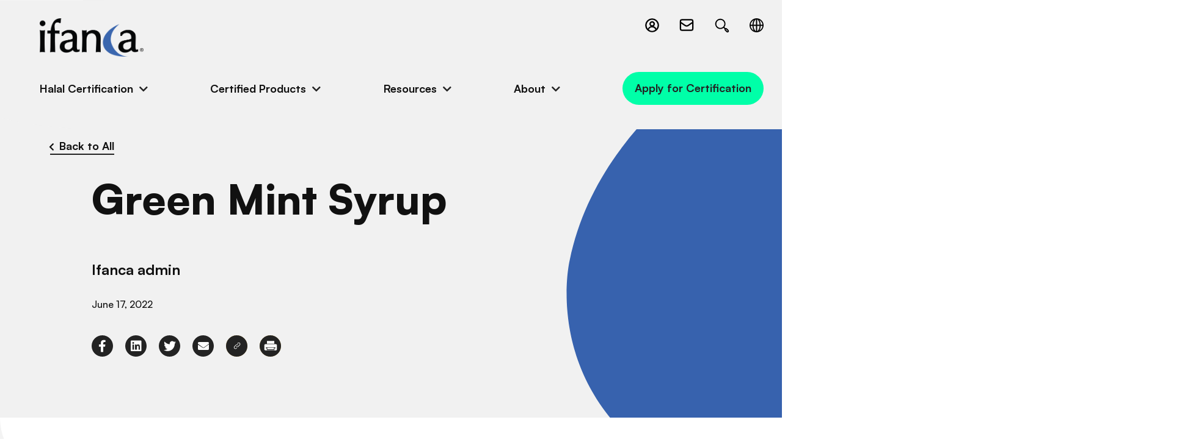

--- FILE ---
content_type: text/html; charset=UTF-8
request_url: https://ifanca.org/products/green-mint-syrup/
body_size: 9190
content:
<!doctype html>
<html lang="en-US">
	<head>
  <meta charset="utf-8">
  <meta http-equiv="x-ua-compatible" content="ie=edge">
  <meta name="viewport" content="width=device-width, initial-scale=1, shrink-to-fit=no">
	<!-- Google Tag Manager -->
	<script>(function(w,d,s,l,i){w[l]=w[l]||[];w[l].push({'gtm.start':
	new Date().getTime(),event:'gtm.js'});var f=d.getElementsByTagName(s)[0],
	j=d.createElement(s),dl=l!='dataLayer'?'&l='+l:'';j.async=true;j.src=
	'https://www.googletagmanager.com/gtm.js?id='+i+dl;f.parentNode.insertBefore(j,f);
	})(window,document,'script','dataLayer','GTM-5PDHZWGR');</script>
	<!-- End Google Tag Manager -->



  <link rel="apple-touch-icon" sizes="180x180" href="https://ifanca.org/app/themes/ifanca/dist/images/favicons/apple-touch-icon.png">
  <link rel="icon" type="image/png" sizes="32x32" href="https://ifanca.org/app/themes/ifanca/dist/images/favicons/favicon-32x32.png">
  <link rel="icon" type="image/png" sizes="16x16" href="https://ifanca.org/app/themes/ifanca/dist/images/favicons/favicon-16x16.png">
  <link rel="manifest" href="https://ifanca.org/app/themes/ifanca/dist/images/favicons/site.webmanifest">
  <link rel="mask-icon" href="https://ifanca.org/app/themes/ifanca/dist/images/favicons/safari-pinned-tab.svg" color="#3d64ac">
  <meta name="msapplication-TileColor" content="#3d64ac">
  <meta name="theme-color" content="#ffffff">











  <link rel="dns-prefetch" href="//cdn.hu-manity.co" />
		<!-- Cookie Compliance -->
		<script type="text/javascript">var huOptions = {"appID":"ifancaorg-8ad9320","currentLanguage":"en","blocking":false,"globalCookie":false,"isAdmin":false,"privacyConsent":true,"forms":[]};</script>
		<script type="text/javascript" src="https://cdn.hu-manity.co/hu-banner.min.js"></script><meta name='robots' content='index, follow, max-image-preview:large, max-snippet:-1, max-video-preview:-1' />
	<style>img:is([sizes="auto" i], [sizes^="auto," i]) { contain-intrinsic-size: 3000px 1500px }</style>
	
	<!-- This site is optimized with the Yoast SEO plugin v25.9 - https://yoast.com/wordpress/plugins/seo/ -->
	<title>Green Mint Syrup - IFANCA</title>
	<link rel="canonical" href="https://ifanca.org/products/green-mint-syrup/" />
	<meta property="og:locale" content="en_US" />
	<meta property="og:type" content="article" />
	<meta property="og:title" content="Green Mint Syrup - IFANCA" />
	<meta property="og:url" content="https://ifanca.org/products/green-mint-syrup/" />
	<meta property="og:site_name" content="IFANCA" />
	<meta property="article:modified_time" content="2026-01-15T21:22:38+00:00" />
	<meta name="twitter:card" content="summary_large_image" />
	<script type="application/ld+json" class="yoast-schema-graph">{"@context":"https://schema.org","@graph":[{"@type":"WebPage","@id":"https://ifanca.org/products/green-mint-syrup/","url":"https://ifanca.org/products/green-mint-syrup/","name":"Green Mint Syrup - IFANCA","isPartOf":{"@id":"https://ifanca.org/#website"},"datePublished":"2022-06-17T10:25:41+00:00","dateModified":"2026-01-15T21:22:38+00:00","breadcrumb":{"@id":"https://ifanca.org/products/green-mint-syrup/#breadcrumb"},"inLanguage":"en-US","potentialAction":[{"@type":"ReadAction","target":["https://ifanca.org/products/green-mint-syrup/"]}]},{"@type":"BreadcrumbList","@id":"https://ifanca.org/products/green-mint-syrup/#breadcrumb","itemListElement":[{"@type":"ListItem","position":1,"name":"Home","item":"https://ifanca.org/"},{"@type":"ListItem","position":2,"name":"Product","item":"https://ifanca.org/products/"},{"@type":"ListItem","position":3,"name":"Green Mint Syrup"}]},{"@type":"WebSite","@id":"https://ifanca.org/#website","url":"https://ifanca.org/","name":"IFANCA","description":"","potentialAction":[{"@type":"SearchAction","target":{"@type":"EntryPoint","urlTemplate":"https://ifanca.org/?s={search_term_string}"},"query-input":{"@type":"PropertyValueSpecification","valueRequired":true,"valueName":"search_term_string"}}],"inLanguage":"en-US"}]}</script>
	<!-- / Yoast SEO plugin. -->


<link rel='stylesheet' id='wp-block-library-css' href='https://ifanca.org/wp/wp-includes/css/dist/block-library/style.min.css?ver=5ba4513b69353715f5da4ebeacf60f01' type='text/css' media='all' />
<style id='safe-svg-svg-icon-style-inline-css' type='text/css'>
.safe-svg-cover{text-align:center}.safe-svg-cover .safe-svg-inside{display:inline-block;max-width:100%}.safe-svg-cover svg{fill:currentColor;height:100%;max-height:100%;max-width:100%;width:100%}

</style>
<style id='global-styles-inline-css' type='text/css'>
:root{--wp--preset--aspect-ratio--square: 1;--wp--preset--aspect-ratio--4-3: 4/3;--wp--preset--aspect-ratio--3-4: 3/4;--wp--preset--aspect-ratio--3-2: 3/2;--wp--preset--aspect-ratio--2-3: 2/3;--wp--preset--aspect-ratio--16-9: 16/9;--wp--preset--aspect-ratio--9-16: 9/16;--wp--preset--color--black: #000000;--wp--preset--color--cyan-bluish-gray: #abb8c3;--wp--preset--color--white: #ffffff;--wp--preset--color--pale-pink: #f78da7;--wp--preset--color--vivid-red: #cf2e2e;--wp--preset--color--luminous-vivid-orange: #ff6900;--wp--preset--color--luminous-vivid-amber: #fcb900;--wp--preset--color--light-green-cyan: #7bdcb5;--wp--preset--color--vivid-green-cyan: #00d084;--wp--preset--color--pale-cyan-blue: #8ed1fc;--wp--preset--color--vivid-cyan-blue: #0693e3;--wp--preset--color--vivid-purple: #9b51e0;--wp--preset--gradient--vivid-cyan-blue-to-vivid-purple: linear-gradient(135deg,rgba(6,147,227,1) 0%,rgb(155,81,224) 100%);--wp--preset--gradient--light-green-cyan-to-vivid-green-cyan: linear-gradient(135deg,rgb(122,220,180) 0%,rgb(0,208,130) 100%);--wp--preset--gradient--luminous-vivid-amber-to-luminous-vivid-orange: linear-gradient(135deg,rgba(252,185,0,1) 0%,rgba(255,105,0,1) 100%);--wp--preset--gradient--luminous-vivid-orange-to-vivid-red: linear-gradient(135deg,rgba(255,105,0,1) 0%,rgb(207,46,46) 100%);--wp--preset--gradient--very-light-gray-to-cyan-bluish-gray: linear-gradient(135deg,rgb(238,238,238) 0%,rgb(169,184,195) 100%);--wp--preset--gradient--cool-to-warm-spectrum: linear-gradient(135deg,rgb(74,234,220) 0%,rgb(151,120,209) 20%,rgb(207,42,186) 40%,rgb(238,44,130) 60%,rgb(251,105,98) 80%,rgb(254,248,76) 100%);--wp--preset--gradient--blush-light-purple: linear-gradient(135deg,rgb(255,206,236) 0%,rgb(152,150,240) 100%);--wp--preset--gradient--blush-bordeaux: linear-gradient(135deg,rgb(254,205,165) 0%,rgb(254,45,45) 50%,rgb(107,0,62) 100%);--wp--preset--gradient--luminous-dusk: linear-gradient(135deg,rgb(255,203,112) 0%,rgb(199,81,192) 50%,rgb(65,88,208) 100%);--wp--preset--gradient--pale-ocean: linear-gradient(135deg,rgb(255,245,203) 0%,rgb(182,227,212) 50%,rgb(51,167,181) 100%);--wp--preset--gradient--electric-grass: linear-gradient(135deg,rgb(202,248,128) 0%,rgb(113,206,126) 100%);--wp--preset--gradient--midnight: linear-gradient(135deg,rgb(2,3,129) 0%,rgb(40,116,252) 100%);--wp--preset--font-size--small: 13px;--wp--preset--font-size--medium: 20px;--wp--preset--font-size--large: 36px;--wp--preset--font-size--x-large: 42px;--wp--preset--spacing--20: 0.44rem;--wp--preset--spacing--30: 0.67rem;--wp--preset--spacing--40: 1rem;--wp--preset--spacing--50: 1.5rem;--wp--preset--spacing--60: 2.25rem;--wp--preset--spacing--70: 3.38rem;--wp--preset--spacing--80: 5.06rem;--wp--preset--shadow--natural: 6px 6px 9px rgba(0, 0, 0, 0.2);--wp--preset--shadow--deep: 12px 12px 50px rgba(0, 0, 0, 0.4);--wp--preset--shadow--sharp: 6px 6px 0px rgba(0, 0, 0, 0.2);--wp--preset--shadow--outlined: 6px 6px 0px -3px rgba(255, 255, 255, 1), 6px 6px rgba(0, 0, 0, 1);--wp--preset--shadow--crisp: 6px 6px 0px rgba(0, 0, 0, 1);}:where(body) { margin: 0; }.wp-site-blocks > .alignleft { float: left; margin-right: 2em; }.wp-site-blocks > .alignright { float: right; margin-left: 2em; }.wp-site-blocks > .aligncenter { justify-content: center; margin-left: auto; margin-right: auto; }:where(.is-layout-flex){gap: 0.5em;}:where(.is-layout-grid){gap: 0.5em;}.is-layout-flow > .alignleft{float: left;margin-inline-start: 0;margin-inline-end: 2em;}.is-layout-flow > .alignright{float: right;margin-inline-start: 2em;margin-inline-end: 0;}.is-layout-flow > .aligncenter{margin-left: auto !important;margin-right: auto !important;}.is-layout-constrained > .alignleft{float: left;margin-inline-start: 0;margin-inline-end: 2em;}.is-layout-constrained > .alignright{float: right;margin-inline-start: 2em;margin-inline-end: 0;}.is-layout-constrained > .aligncenter{margin-left: auto !important;margin-right: auto !important;}.is-layout-constrained > :where(:not(.alignleft):not(.alignright):not(.alignfull)){margin-left: auto !important;margin-right: auto !important;}body .is-layout-flex{display: flex;}.is-layout-flex{flex-wrap: wrap;align-items: center;}.is-layout-flex > :is(*, div){margin: 0;}body .is-layout-grid{display: grid;}.is-layout-grid > :is(*, div){margin: 0;}body{padding-top: 0px;padding-right: 0px;padding-bottom: 0px;padding-left: 0px;}a:where(:not(.wp-element-button)){text-decoration: underline;}:root :where(.wp-element-button, .wp-block-button__link){background-color: #32373c;border-width: 0;color: #fff;font-family: inherit;font-size: inherit;line-height: inherit;padding: calc(0.667em + 2px) calc(1.333em + 2px);text-decoration: none;}.has-black-color{color: var(--wp--preset--color--black) !important;}.has-cyan-bluish-gray-color{color: var(--wp--preset--color--cyan-bluish-gray) !important;}.has-white-color{color: var(--wp--preset--color--white) !important;}.has-pale-pink-color{color: var(--wp--preset--color--pale-pink) !important;}.has-vivid-red-color{color: var(--wp--preset--color--vivid-red) !important;}.has-luminous-vivid-orange-color{color: var(--wp--preset--color--luminous-vivid-orange) !important;}.has-luminous-vivid-amber-color{color: var(--wp--preset--color--luminous-vivid-amber) !important;}.has-light-green-cyan-color{color: var(--wp--preset--color--light-green-cyan) !important;}.has-vivid-green-cyan-color{color: var(--wp--preset--color--vivid-green-cyan) !important;}.has-pale-cyan-blue-color{color: var(--wp--preset--color--pale-cyan-blue) !important;}.has-vivid-cyan-blue-color{color: var(--wp--preset--color--vivid-cyan-blue) !important;}.has-vivid-purple-color{color: var(--wp--preset--color--vivid-purple) !important;}.has-black-background-color{background-color: var(--wp--preset--color--black) !important;}.has-cyan-bluish-gray-background-color{background-color: var(--wp--preset--color--cyan-bluish-gray) !important;}.has-white-background-color{background-color: var(--wp--preset--color--white) !important;}.has-pale-pink-background-color{background-color: var(--wp--preset--color--pale-pink) !important;}.has-vivid-red-background-color{background-color: var(--wp--preset--color--vivid-red) !important;}.has-luminous-vivid-orange-background-color{background-color: var(--wp--preset--color--luminous-vivid-orange) !important;}.has-luminous-vivid-amber-background-color{background-color: var(--wp--preset--color--luminous-vivid-amber) !important;}.has-light-green-cyan-background-color{background-color: var(--wp--preset--color--light-green-cyan) !important;}.has-vivid-green-cyan-background-color{background-color: var(--wp--preset--color--vivid-green-cyan) !important;}.has-pale-cyan-blue-background-color{background-color: var(--wp--preset--color--pale-cyan-blue) !important;}.has-vivid-cyan-blue-background-color{background-color: var(--wp--preset--color--vivid-cyan-blue) !important;}.has-vivid-purple-background-color{background-color: var(--wp--preset--color--vivid-purple) !important;}.has-black-border-color{border-color: var(--wp--preset--color--black) !important;}.has-cyan-bluish-gray-border-color{border-color: var(--wp--preset--color--cyan-bluish-gray) !important;}.has-white-border-color{border-color: var(--wp--preset--color--white) !important;}.has-pale-pink-border-color{border-color: var(--wp--preset--color--pale-pink) !important;}.has-vivid-red-border-color{border-color: var(--wp--preset--color--vivid-red) !important;}.has-luminous-vivid-orange-border-color{border-color: var(--wp--preset--color--luminous-vivid-orange) !important;}.has-luminous-vivid-amber-border-color{border-color: var(--wp--preset--color--luminous-vivid-amber) !important;}.has-light-green-cyan-border-color{border-color: var(--wp--preset--color--light-green-cyan) !important;}.has-vivid-green-cyan-border-color{border-color: var(--wp--preset--color--vivid-green-cyan) !important;}.has-pale-cyan-blue-border-color{border-color: var(--wp--preset--color--pale-cyan-blue) !important;}.has-vivid-cyan-blue-border-color{border-color: var(--wp--preset--color--vivid-cyan-blue) !important;}.has-vivid-purple-border-color{border-color: var(--wp--preset--color--vivid-purple) !important;}.has-vivid-cyan-blue-to-vivid-purple-gradient-background{background: var(--wp--preset--gradient--vivid-cyan-blue-to-vivid-purple) !important;}.has-light-green-cyan-to-vivid-green-cyan-gradient-background{background: var(--wp--preset--gradient--light-green-cyan-to-vivid-green-cyan) !important;}.has-luminous-vivid-amber-to-luminous-vivid-orange-gradient-background{background: var(--wp--preset--gradient--luminous-vivid-amber-to-luminous-vivid-orange) !important;}.has-luminous-vivid-orange-to-vivid-red-gradient-background{background: var(--wp--preset--gradient--luminous-vivid-orange-to-vivid-red) !important;}.has-very-light-gray-to-cyan-bluish-gray-gradient-background{background: var(--wp--preset--gradient--very-light-gray-to-cyan-bluish-gray) !important;}.has-cool-to-warm-spectrum-gradient-background{background: var(--wp--preset--gradient--cool-to-warm-spectrum) !important;}.has-blush-light-purple-gradient-background{background: var(--wp--preset--gradient--blush-light-purple) !important;}.has-blush-bordeaux-gradient-background{background: var(--wp--preset--gradient--blush-bordeaux) !important;}.has-luminous-dusk-gradient-background{background: var(--wp--preset--gradient--luminous-dusk) !important;}.has-pale-ocean-gradient-background{background: var(--wp--preset--gradient--pale-ocean) !important;}.has-electric-grass-gradient-background{background: var(--wp--preset--gradient--electric-grass) !important;}.has-midnight-gradient-background{background: var(--wp--preset--gradient--midnight) !important;}.has-small-font-size{font-size: var(--wp--preset--font-size--small) !important;}.has-medium-font-size{font-size: var(--wp--preset--font-size--medium) !important;}.has-large-font-size{font-size: var(--wp--preset--font-size--large) !important;}.has-x-large-font-size{font-size: var(--wp--preset--font-size--x-large) !important;}
:where(.wp-block-post-template.is-layout-flex){gap: 1.25em;}:where(.wp-block-post-template.is-layout-grid){gap: 1.25em;}
:where(.wp-block-columns.is-layout-flex){gap: 2em;}:where(.wp-block-columns.is-layout-grid){gap: 2em;}
:root :where(.wp-block-pullquote){font-size: 1.5em;line-height: 1.6;}
</style>
<link rel='stylesheet' id='page-list-style-css' href='https://ifanca.org/app/plugins/sitemap/css/page-list.css?ver=4.4' type='text/css' media='all' />
<link rel='stylesheet' id='sage/main.css-css' href='https://ifanca.org/app/themes/ifanca/dist/styles/main.css' type='text/css' media='all' />
<script type="text/javascript" src="https://ifanca.org/wp/wp-includes/js/jquery/jquery.min.js?ver=3.7.1" id="jquery-core-js"></script>
<script type="text/javascript" src="https://ifanca.org/wp/wp-includes/js/jquery/jquery-migrate.min.js?ver=3.4.1" id="jquery-migrate-js"></script>
<link rel="https://api.w.org/" href="https://ifanca.org/wp-json/" /><link rel="EditURI" type="application/rsd+xml" title="RSD" href="https://ifanca.org/wp/xmlrpc.php?rsd" />

<link rel='shortlink' href='https://ifanca.org/?p=1859' />
<link rel="alternate" title="oEmbed (JSON)" type="application/json+oembed" href="https://ifanca.org/wp-json/oembed/1.0/embed?url=https%3A%2F%2Fifanca.org%2Fproducts%2Fgreen-mint-syrup%2F" />
<link rel="alternate" title="oEmbed (XML)" type="text/xml+oembed" href="https://ifanca.org/wp-json/oembed/1.0/embed?url=https%3A%2F%2Fifanca.org%2Fproducts%2Fgreen-mint-syrup%2F&#038;format=xml" />
<!-- Stream WordPress user activity plugin v4.1.1 -->
</head>
	<body class="wp-singular products-template-default single single-products postid-1859 single-format-standard wp-theme-ifancaresources cookies-not-set green-mint-syrup app-data index-data singular-data single-data single-products-data single-products-green-mint-syrup-data">
		<!-- Google Tag Manager (noscript) -->
		<noscript><iframe src="https://www.googletagmanager.com/ns.html?id=GTM-5PDHZWGR"
		height="0" width="0" style="display:none;visibility:hidden"></iframe></noscript>
		<!-- End Google Tag Manager (noscript) -->
				<header class="header">
	
	
	
	
	
	
	<span class="curved-corner">
		<svg xmlns="http://www.w3.org/2000/svg" viewBox="0 0 171 212" style="enable-background:new 0 0 171 212"
    xml:space="preserve">
    <path d="M135.3.2H0v192.7c57.1 15.9 135.3 18.9 135.3 18.9H171V.2h-35.7z"
        style="fill-rule:evenodd;clip-rule:evenodd;" />
</svg>    </span>
	<div class="wrapper">
		<div class="top">
			<div class="logo">
				<a href="/">
											<picture ><source srcset="https://ifanca.org/app/uploads/2023/02/logo-768x286.png 768w, https://ifanca.org/app/uploads/2023/02/logo-1280x477.png 1280w, https://ifanca.org/app/uploads/2023/02/logo-300x112.png 300w, https://ifanca.org/app/uploads/2023/02/logo-1024x382.png 1024w, https://ifanca.org/app/uploads/2023/02/logo-1536x573.png 1536w, https://ifanca.org/app/uploads/2023/02/logo.png 1698w" sizes="(max-width: 768px) 100vw, 768px" type="image/png"><img src="https://ifanca.org/app/uploads/2023/02/logo-768x286.png" role="img" alt='logo' property="v:image"   content="https://ifanca.org/app/uploads/2023/02/logo-768x286.png"  /></picture>
										<span class="screen-reader-text">IFANCA</span>
				</a>
			</div>
			
			<button class="menu-toggle" aria-label="Toggle Main Menu">
				<span class="top line"></span>
				<span class="middle line"></span>
				<span class="bottom line"></span>
			</button>
			
			<div class="icons">
									<div class="icons-indiv login">
						<a href="https://halalportal.org/hcpages/SignIn.aspx?ReturnUrl=%2f_layouts%2f15%2fAuthenticate.aspx%3fSource%3d%252F&amp;Source=%2F"
						    target="_blank" >
							<svg xmlns="http://www.w3.org/2000/svg" viewBox="0 0 24 24" preserveAspectRatio="none">
    <path
        d="M22 12a10 10 0 1 0-10 10 10 10 0 0 0 10-10ZM4 12a8 8 0 1 1 14.28 4.93A6.85 6.85 0 0 0 17 15.06a6.92 6.92 0 0 0-2.77-1.71 4 4 0 1 0-4.34 0A7 7 0 0 0 5.73 17 8 8 0 0 1 4 12Zm8 0a2 2 0 1 1 2-2 2 2 0 0 1-2 2Zm-4.75 6.43A5 5 0 0 1 12 15a5 5 0 0 1 3.54 1.47 5.08 5.08 0 0 1 1.21 2 8 8 0 0 1-9.5 0Z"
        data-name="Circle Contact" />
</svg>							<span class="icon-label">Client login</span>
						</a>
					</div>
								
									<div class="icons-indiv email">
						<a href="mailto:halal@ifanca.org">
							<svg xmlns="http://www.w3.org/2000/svg" data-name="Layer 1" viewBox="15 15 70 70" preserveAspectRatio="none">
    <path
        d="M71 24H29a9 9 0 0 0-9 9v34a9 9 0 0 0 9 9h42a9 9 0 0 0 9-9V33a9 9 0 0 0-9-9Zm-42 6h42a3 3 0 0 1 3 3v3.59L55.51 49.23a9.48 9.48 0 0 1-11.07 0L26 36.59V33a3 3 0 0 1 3-3Zm42 40H29a3 3 0 0 1-3-3V43.86l15 10.26a15.48 15.48 0 0 0 17.95 0L74 43.86V67a3 3 0 0 1-3 3Z" />
</svg>							<span class="icon-label">Email us</span>
						</a>
					</div>
								
									<div class="icons-indiv search">
						
						
						<a href="https://ifanca.org/?s">
							<svg xmlns="http://www.w3.org/2000/svg" viewBox="0 0 32 32" xml:space="preserve" preserveAspectRatio="none">
    <path
        d="m27.274 23.738-2.829-2.83c-.695-.693-1.77-.873-2.666-.545l-1.758-1.758a8.948 8.948 0 0 0 1.975-5.611c0-4.963-4.038-9-9-9s-9 4.037-9 9 4.038 9 9 9a8.948 8.948 0 0 0 5.611-1.975l1.746 1.746a2.479 2.479 0 0 0 .557 2.678l2.829 2.83a2.483 2.483 0 0 0 1.768.732c.668 0 1.295-.262 1.768-.732a2.503 2.503 0 0 0-.001-3.535zM5.996 12.994c0-3.859 3.14-7 7-7s7 3.141 7 7-3.14 7-7 7-7-3.14-7-7zM25.86 25.859a.498.498 0 0 1-.708 0l-2.829-2.83a.504.504 0 0 1 0-.708.498.498 0 0 1 .708 0l2.829 2.83a.502.502 0 0 1 0 .708z" />
</svg>							<span class="icon-label">Search site</span>
						</a>
					</div>
								
									<div class="icons-indiv lang">
						<button class="lang-toggle">
							<svg xmlns="http://www.w3.org/2000/svg" xml:space="preserve" version="1.0"
    style="shape-rendering:geometricPrecision;text-rendering:geometricPrecision;image-rendering:optimizeQuality"
    viewBox="0 0 4039 4039" fill-rule="evenodd" clip-rule="evenodd" preserveAspectRatio="none">
    <path class="fil0"
        d="M2020 0c557 0 1062 226 1428 592 365 365 591 870 591 1428 0 557-226 1062-591 1428-366 365-871 591-1428 591-558 0-1063-226-1428-591C226 3082 0 2577 0 2020 0 1462 226 957 592 592 957 226 1462 0 2020 0zm1205 815c-120-121-258-223-409-303 24 37 47 75 69 115 179 324 296 756 317 1235h515c-37-408-218-774-492-1047zm0 2410c274-274 455-640 492-1048h-515c-21 479-138 911-317 1235-22 40-45 79-69 115 151-80 289-182 409-302zm-2410 0c120 120 257 222 409 302-24-36-47-75-69-115-179-324-296-756-318-1235H323c37 408 218 774 492 1048zm0-2410c-274 273-455 639-492 1047h514c22-479 139-911 318-1235 22-40 45-78 69-115-152 80-289 182-409 303zm1362-470v1517h710c-21-424-123-803-278-1083-120-218-269-372-432-434zm0 1832v1517c163-62 312-216 432-433 155-281 257-660 278-1084h-710zm-315 1517V2177h-709c20 424 123 803 278 1084 120 217 269 371 431 433zm0-1832V345c-162 62-311 216-431 434-155 280-258 659-278 1083h709z" />
</svg>							<span class="icon-label" style="opacity: 0;">Multi-Language selector</span>
						</button>
						
						<div class="gtranslate_wrapper" id="gt-wrapper-63931040"></div>
					</div>
							</div>
		</div>
		
		<div class="menu">
			<nav class="menu-primary-navigation-container"><ul id="menu-primary-navigation" class="top-level-menu no-bullets copy-bold"><li class=' menu-item menu-item-type-custom menu-item-object-custom menu-item-has-children dropdown'><button class='dropdown-link'>Halal Certification</button>
<ul class="submenu no-bullets">
<li class=' menu-item menu-item-type-post_type menu-item-object-page'><a href='https://ifanca.org/certification-process/' class='submenu-link'>Certification Process</a></li>
<li class=' menu-item menu-item-type-post_type menu-item-object-page'><a href='https://ifanca.org/certification-process-indonesia/' class='submenu-link'>Certification Process – Indonesia</a></li>
<li class=' menu-item menu-item-type-custom menu-item-object-custom'><a href='/certification-process/#application-form' class='submenu-link'>Apply for Certification</a></li>
<li class=' menu-item menu-item-type-post_type menu-item-object-page'><a href='https://ifanca.org/faqs/' class='submenu-link'>Certification FAQs</a></li>
<li class=' menu-item menu-item-type-post_type menu-item-object-page'><a href='https://ifanca.org/certified-companies/' class='submenu-link'>Certified Companies</a></li>
</ul>
</li>
<li class=' menu-item menu-item-type-custom menu-item-object-custom menu-item-has-children dropdown'><button class='dropdown-link'>Certified Products</button>
<ul class="submenu no-bullets">
<li class=' menu-item menu-item-type-post_type menu-item-object-page'><a href='https://ifanca.org/halal-certified-products/' class='submenu-link'>Certified Products</a></li>
</ul>
</li>
<li class=' menu-item menu-item-type-custom menu-item-object-custom menu-item-has-children dropdown'><button class='dropdown-link'>Resources</button>
<ul class="submenu no-bullets">
<li class=' menu-item menu-item-type-post_type menu-item-object-page'><a href='https://ifanca.org/resources/' class='submenu-link'>Resources Library</a></li>
<li class=' menu-item menu-item-type-post_type menu-item-object-page current_page_parent'><a href='https://ifanca.org/news/' class='submenu-link'>News and Events</a></li>
<li class=' menu-item menu-item-type-post_type menu-item-object-page'><a href='https://ifanca.org/halal-consumer-magazine/' class='submenu-link'>Halal Consumer Magazine</a></li>
<li class=' menu-item menu-item-type-post_type menu-item-object-page'><a href='https://ifanca.org/faqs/' class='submenu-link'>Frequently Asked Questions</a></li>
</ul>
</li>
<li class=' menu-item menu-item-type-custom menu-item-object-custom menu-item-has-children dropdown'><button class='dropdown-link'>About</button>
<ul class="submenu no-bullets">
<li class=' menu-item menu-item-type-post_type menu-item-object-page'><a href='https://ifanca.org/about/' class='submenu-link'>About IFANCA</a></li>
<li class=' menu-item menu-item-type-post_type menu-item-object-page'><a href='https://ifanca.org/accreditations-and-recognitions/' class='submenu-link'>Accreditations and Recognitions</a></li>
<li class=' menu-item menu-item-type-post_type menu-item-object-page'><a href='https://ifanca.org/careers/' class='submenu-link'>Careers @ IFANCA</a></li>
</ul>
</li>
<li class='btn lg nav-cta menu-item menu-item-type-custom menu-item-object-custom'><a href='/certification-process/#application-form' class=''>Apply for Certification</a></li>
</ul></nav>		</div>
	</div>
</header>
		<main class="main " role="main">
			       <div class="resources-news-events-detail">
	<section id="banner">
		<div class="banner rne-detail light-grey-bg">
	<div class="wrapper">
		<div class="curved-edge">
			<svg xmlns="http://www.w3.org/2000/svg" viewBox="0 0 1004 886" preserveAspectRatio="none">
    <path
        d="M100.28.855c-55.229 0-100 44.771-100 100v685c0 55.228 44.771 100 100 100h313.795l4.323-1.356.037.02c679.18-26.714 579.805-445.233 579.805-445.233C938.545 148.23 594.338 13.703 562.214 1.736l.024.008-1.405-.89H100.28Z"
        fill-rule="evenodd" />
</svg>		</div>
		
		<div class="text"> 
			<a href="https://ifanca.org/products/" class="xxs-title">
				<i class="fas fa-chevron-left"></i>
				<span>Back to All</span>
			</a>	
						
			<h1 class="xl-title">Green Mint Syrup</h1>

			
												<p class="xs-title">Ifanca admin</p>
							
			<div class="info-bottom">
								<div class="date">June 17, 2022</div>
			</div>
			
			<div class="social-icons sm">
									<a href="https://www.facebook.com/sharer/sharer.php?u=https%3A%2F%2Fifanca.org%2Fproducts%2Fgreen-mint-syrup%2F" target="_blank" aria-label="link to facebook-f">
											<i class="fab fa-facebook-f"></i>
									</a>
												<a href="http://www.linkedin.com/shareArticle?mini=true&amp;url=https%3A%2F%2Fifanca.org%2Fproducts%2Fgreen-mint-syrup%2F&amp;title=Green+Mint+Syrup" target="_blank" aria-label="link to linkedin">
											<i class="fab fa-linkedin"></i>
									</a>
												<a href="https://twitter.com/intent/tweet?text=Green+Mint+Syrup&amp;url=https%3A%2F%2Fifanca.org%2Fproducts%2Fgreen-mint-syrup%2F" target="_blank" aria-label="link to twitter">
											<i class="fab fa-twitter"></i>
									</a>
												<a href="mailto:?subject=Green Mint Syrup&amp;body=https://ifanca.org/products/green-mint-syrup/" target="_blank" aria-label="link to envelope">
											<i class="fas fa-envelope"></i>
									</a>
												<button class="clipboard-target" data-clipboard-text="https://ifanca.org/products/green-mint-syrup/">
																	<svg xmlns="http://www.w3.org/2000/svg" viewBox="0 0 100 100" preserveAspectRatio="none">
    <g fill-rule="nonzero">
        <path
            d="M54.99 35.404a2 2 0 1 1-2.83-2.828l2.865-2.865c4.491-4.49 11.773-4.49 16.264 0 4.49 4.491 4.49 11.773 0 16.264L59.975 57.289c-4.491 4.49-11.773 4.49-16.264 0a2 2 0 1 1 2.829-2.829 7.5 7.5 0 0 0 10.606 0L68.46 43.146A7.5 7.5 0 0 0 57.854 32.54l-2.865 2.864Z" />
        <path
            d="M46.01 65.596a2 2 0 1 1 2.83 2.828l-2.865 2.865c-4.491 4.49-11.773 4.49-16.264 0-4.49-4.491-4.49-11.773 0-16.264l11.314-11.314c4.491-4.49 11.773-4.49 16.264 0a2 2 0 1 1-2.829 2.829 7.5 7.5 0 0 0-10.606 0L32.54 57.854A7.5 7.5 0 0 0 43.146 68.46l2.865-2.864Z" />
    </g>
</svg>										<span class="tool">
						Copied!
					</span>
				</button>
												<button id="print-page">
																	<svg class="print" xmlns="http://www.w3.org/2000/svg" viewBox="0 0 100 100" style="enable-background:new 0 0 100 100"
    xml:space="preserve" preserveAspectRatio="none">
    <path
        d="M50 38.6h37.5c4.3-.1 9.6 2.6 9.5 7.5v31.6c0 3.3-2.8 6.3-6.4 7-25.7 1.1-51.6.1-77.4.4C8.5 85.3 3 82.6 3 77.4c-.2-8.9 0-17.7-.1-26.6 0-4.4-.2-9.2 4.5-11.1 1.6-.8 3.4-1.1 5.2-1.1H50zm.1 23.9c-10.9 0-21.7-.1-32.6 0-4.4.2-4.7 6.6-.5 7.3 1.4.7 4.5-.9 4.4 1.4v10.2c0 .8.2 1.1 1.1 1.1h55.1c.9 0 1.1-.3 1.1-1.1V71.2c-.2-2.3 3.5-.6 5.1-1.6 3.2-1 3.1-5.9-.1-6.8-11.1-.8-22.4 0-33.6-.3zM50 35.6H24.8c-1.6 0-1.6 0-1.6-1.7V16.2c0-1.4 0-1.5 1.4-1.5h50.9c1.4 0 1.4 0 1.4 1.4V34c0 1.5 0 1.5-1.5 1.5-8.5.1-16.9.1-25.4.1z" />
    <path
        d="M50 77.7H26.5c-1.4 0-1.4 0-1.4-1.4v-8.6c0-.9.2-1.3 1.2-1.3H74c.9 0 1.2.3 1.2 1.2v8.8c0 1-.3 1.2-1.3 1.2-8 .1-16 .1-23.9.1z" />
</svg>									</button>
						</div>
			
		</div>
		
				
	</div>
</div>
	</section>
	
		
	</div>
  		</main>
				<footer class="footer">
	<span class="grey-box"></span>
			<div class="prefooter dark-blue-bg">
			<div class="wrapper">
									<h2 class="xl-title">Get in Touch</h2>
								<div class="text">
					<p>Reach out to our team to learn more about IFANCA, certification, and how we can work to empower your organization.</p>
<p><a class="btn" href="https://ifanca.org/contact/">Contact Us</a></p>

									</div>
			
			</div>
		</div>
		
	<div class="links light-blue-bg">
		<div class="wrapper">
							<picture ><source srcset="https://ifanca.org/app/uploads/2023/02/logo-768x286.png 768w, https://ifanca.org/app/uploads/2023/02/logo-1280x477.png 1280w, https://ifanca.org/app/uploads/2023/02/logo-300x112.png 300w, https://ifanca.org/app/uploads/2023/02/logo-1024x382.png 1024w, https://ifanca.org/app/uploads/2023/02/logo-1536x573.png 1536w, https://ifanca.org/app/uploads/2023/02/logo.png 1698w" sizes="(max-width: 768px) 100vw, 768px" type="image/png"><img src="https://ifanca.org/app/uploads/2023/02/logo-768x286.png" role="img" alt='logo' property="v:image"   content="https://ifanca.org/app/uploads/2023/02/logo-768x286.png"  /></picture>
						<nav class="menu-footer-navigation-container"><ul id="menu-footer-navigation" class="no-bullets"><li id="menu-item-29317" class="menu-item menu-item-type-post_type menu-item-object-page menu-item-29317"><a href="https://ifanca.org/careers/">Careers</a></li>
<li id="menu-item-977" class="menu-item menu-item-type-post_type menu-item-object-page menu-item-977"><a href="https://ifanca.org/halal-consumer-magazine/">Halal Consumer Magazine</a></li>
<li id="menu-item-1176" class="menu-item menu-item-type-post_type menu-item-object-page menu-item-1176"><a href="https://ifanca.org/terms-conditions/">Legal Information</a></li>
</ul></nav>
		</div>
	</div>
	
			<div class="subscribe midnight-bg">
			<div class="wrapper">
									<span class="copy-bold">Subscribe to our monthly Halal Consumer Magazine</span>
													<a href="https://ifanca.org/halal-consumer-magazine/"
	   class="btn lg brown"
	   	>Subscribe Today</a>
							</div>
		</div>
		
	
	<div class="bottom-links midnight-bg">
		<div class="wrapper">
	
						<a class="credit-link" target="_blank" href="https://cliquestudios.com/">Built By Clique Studios</a>
						<nav class="menu-sitemap-navigation-container"><ul id="menu-sitemap-navigation" class="no-bullets center-aligned"><li id="menu-item-972" class="menu-item menu-item-type-post_type menu-item-object-page menu-item-972"><a href="https://ifanca.org/sitemap/">Sitemap</a></li>
<li id="menu-item-1178" class="menu-item menu-item-type-post_type menu-item-object-page menu-item-1178"><a href="https://ifanca.org/privacy-policy/">Privacy Policy</a></li>
<li id="menu-item-970" class="menu-item menu-item-type-post_type menu-item-object-page menu-item-970"><a href="https://ifanca.org/terms-conditions/">Terms &#038; Conditions</a></li>
</ul></nav>
		</div>
	</div>
	
			<div class="socials midnight-bg">
			<div class="wrapper">
									<span class="copy-bold">Connect with us on social media!</span>
													<div class="social-icons">
									<a href="https://facebook.com/ifanca" target="_blank" aria-label="link to facebook-f">
											<i class="fab fa-facebook-f"></i>
									</a>
												<a href="https://instagram.com/ifanca_halal/" target="_blank" aria-label="link to instagram">
											<i class="fab fa-instagram"></i>
									</a>
												<a href="https://twitter.com/IFANCA" target="_blank" aria-label="link to twitter">
											<i class="fab fa-twitter"></i>
									</a>
												<a href="https://youtube.com/user/IFANCA4halal" target="_blank" aria-label="link to youtube">
											<i class="fab fa-youtube"></i>
									</a>
						</div>
							</div>
		</div>
	</footer>
		<script type="speculationrules">
{"prefetch":[{"source":"document","where":{"and":[{"href_matches":"\/*"},{"not":{"href_matches":["\/wp\/wp-*.php","\/wp\/wp-admin\/*","\/app\/uploads\/*","\/app\/*","\/app\/plugins\/*","\/app\/themes\/ifanca\/resources\/*","\/*\\?(.+)"]}},{"not":{"selector_matches":"a[rel~=\"nofollow\"]"}},{"not":{"selector_matches":".no-prefetch, .no-prefetch a"}}]},"eagerness":"conservative"}]}
</script>
<script type="text/template" id="tmpl-products-item">
    <# 
    if(data.products){ #>
    <# _.each(data.products, function(item){ #>
        <div class="results-card">
            <# if(item.category&&item.category.length>0){ #>
            <div class="tags">
                <# _.each(item.category, function(cat){ #>
                <span>{{{cat}}}</span>
                <# }); #>
            </div>
            <# } #>
            <# if(item.title){ #>
            <h2 class='xs-title'>{{{item.title}}}</h2>
            <# } #>
            <# if(item.company){ #>
            <span class='copy-bold'>{{{item.company}}}</span>
            <# } #>
            <# if(item.sold_in){ #>
            <span class="country caption">Sold in: {{{item.sold_in}}}</span>
            <# } #>
            <# if(item.marketplace){ #>
            <span class="marketplace caption">Marketplace availability: {{{item.marketplace}}}</span>
            <# } #>

        </div>
    <# }); #>
    <# } #>
</script><script type="text/template" id="tmpl-pagination">
    <# if(data.total_pages&&data.total_pages>1){ #>     
    <div class="inner">
    <# if(data.paged>1){ #>     
        <div class="pagination-button-prev">
            <i class="fas fa-chevron-left"></i>
        </div>
        <# } #>
{{{data.pagination_html}}}
<# if(data.paged < data.total_pages){ #>     
             <div class="pagination-button-next">
            <i class="fas fa-chevron-right"></i>
        </div>
        <# } #>
</div>
<# } #>
</script><script type="text/template" id="tmpl-program-item">
    <# 
    if(data.programs){ #>
    <# _.each(data.programs, function(item,i){ 
        #>
        <div class="program-indiv {{{i}}} {{{item.img_url ? 'with-img': ''}}}">
                <a href="{{{item.link}}}">
																			
											<# if(item.img_url){ #>
											<div class="image">
													<img src="{{{item.img_url}}}" alt="{{{item.title}}}">
											</div>
											<# } #>
									
                    <div class="info light-text">
                        <h3 class="xs-title">{{{item.title}}}</h3>
                        <# if(item.excerpt){ #>
                        <p class="par">{{{item.excerpt}}}</p>
                        <# } #>
                    </div>
                </a>
            </div>
    <# }); #>
    <# } #>
</script><script type="text/template" id="tmpl-certificate-item">
    <# 
    if(data.certificates){ #>
    <# _.each(data.certificates, function(item){ #>
        <div class="results-card {{{item.status}}}">
            <# if(item.category&&item.category.length>0){ #>
            <div class="tags">
                <# _.each(item.category, function(cat){ #>
                <span>{{{cat}}}</span>
                <# }); #>
            </div>
            <# } #>
            <# if(item.title){ #>
            <h2 class='xs-title'>{{{item.title}}}</h2>
            <# } #>
            <div class="bottom">
            <# if(item.status=='active'){ #>
                <a class="cert-link" url="{{{item.pdf_link}}}">View Certificate PDF</a>
                <img src="{{{item.img_logo}}}" alt="m logo">
            <# } else{ #>
            <span class="cert-link">De-certified: {{{item.date}}}</span>
            <# } #>
            </div>
        </div>
    <# }); #>
    <# } #>
</script>
<script type="text/template" id="tmpl-companies-item">
    <#
    if(data.companies){ #>
    <# _.each(data.companies, function(item){ #>
        <div class="results-card {{{item.status != 'Yes' ? 'decertified' : ''}}}">
            <# if(item.category&&item.category.length>0){ #>
            <div class="tags">
                <# _.each(item.category, function(cat){ #>
                <span>{{{cat}}}</span>
                <# }); #>
            </div>
            <# } #>
            <# if(item.title){ #>
				<h2 class='xs-title'>{{{item.title}}}</h2>
            <# } #>
            <div class="bottom">
            <# if(item.status=='Yes'){ #>
				<# if(item.pdf_link){ #>
					<a class="cert-link" href="{{{item.pdf_link}}}" target="_BLANK">View Certificate PDF</a>
				<# } #>
				<# if(item.img_logo){ #>
					<img src="{{{item.img_logo}}}" alt="m logo">
				<# } #>
            <# } else{ #>
				<span class="cert-link">De-certified: {{{item.date}}}</span>
            <# } #>
            </div>
        </div>
    <# }); #>
    <# } #>
</script>
<script type="text/javascript" src="https://ifanca.org/app/themes/ifanca/dist/scripts/manifest.js" id="sage/manifest.js-js"></script>
<script type="text/javascript" src="https://ifanca.org/app/themes/ifanca/dist/scripts/vendor.js" id="sage/vendor.js-js"></script>
<script type="text/javascript" id="sage/vue.js-js-extra">
/* <![CDATA[ */
var GLOBAL = {"siteName":"IFANCA","siteUrl":"https:\/\/ifanca.org"};
/* ]]> */
</script>
<script type="text/javascript" src="https://ifanca.org/app/themes/ifanca/dist/scripts/vue.js" id="sage/vue.js-js"></script>
<script type="text/javascript" id="sage/main.js-js-extra">
/* <![CDATA[ */
var sage = {"ajax_url":"https:\/\/ifanca.org\/wp\/wp-admin\/admin-ajax.php","nonce":"79963df097"};
/* ]]> */
</script>
<script type="text/javascript" src="https://ifanca.org/app/themes/ifanca/dist/scripts/main.js" id="sage/main.js-js"></script>
<script type="text/javascript" src="https://ifanca.org/wp/wp-includes/js/underscore.min.js?ver=1.13.7" id="underscore-js"></script>
<script type="text/javascript" id="wp-util-js-extra">
/* <![CDATA[ */
var _wpUtilSettings = {"ajax":{"url":"\/wp\/wp-admin\/admin-ajax.php"}};
/* ]]> */
</script>
<script type="text/javascript" src="https://ifanca.org/wp/wp-includes/js/wp-util.min.js?ver=5ba4513b69353715f5da4ebeacf60f01" id="wp-util-js"></script>
<script type="text/javascript" id="gt_widget_script_63931040-js-before">
/* <![CDATA[ */
window.gtranslateSettings = /* document.write */ window.gtranslateSettings || {};window.gtranslateSettings['63931040'] = {"default_language":"en","languages":["ar","zh-CN","en","fr","id","ms"],"url_structure":"none","wrapper_selector":"#gt-wrapper-63931040","horizontal_position":"inline","flags_location":"\/app\/plugins\/gtranslate\/flags\/"};
/* ]]> */
</script><script src="https://ifanca.org/app/plugins/gtranslate/js/ln.js?ver=5ba4513b69353715f5da4ebeacf60f01" data-no-optimize="1" data-no-minify="1" data-gt-orig-url="/products/green-mint-syrup/" data-gt-orig-domain="ifanca.org" data-gt-widget-id="63931040" defer></script>	</body>
</html>


--- FILE ---
content_type: text/css; charset=UTF-8
request_url: https://ifanca.org/app/themes/ifanca/dist/styles/main.css
body_size: 56477
content:
[data-simplebar]{-webkit-box-orient:vertical;-webkit-box-direction:normal;-webkit-box-pack:start;-ms-flex-pack:start;-ms-flex-line-pack:start;-webkit-box-align:start;-ms-flex-align:start;align-content:flex-start;align-items:flex-start;-ms-flex-direction:column;flex-direction:column;-ms-flex-wrap:wrap;flex-wrap:wrap;justify-content:flex-start;position:relative}.simplebar-wrapper{height:inherit;max-height:inherit;max-width:inherit;overflow:hidden;width:inherit}.simplebar-mask{direction:inherit;height:auto!important;overflow:hidden;width:auto!important;z-index:0}.simplebar-mask,.simplebar-offset{bottom:0;left:0;margin:0;padding:0;position:absolute;right:0;top:0}.simplebar-offset{-webkit-overflow-scrolling:touch;-webkit-box-sizing:inherit!important;box-sizing:inherit!important;direction:inherit!important;resize:none!important}.simplebar-content-wrapper{-ms-overflow-style:none;-webkit-box-sizing:border-box!important;box-sizing:border-box!important;direction:inherit;display:block;height:100%;max-height:100%;max-width:100%;position:relative;scrollbar-width:none;width:auto}.simplebar-content-wrapper::-webkit-scrollbar,.simplebar-hide-scrollbar::-webkit-scrollbar{height:0;width:0}.simplebar-content:after,.simplebar-content:before{content:" ";display:table}.simplebar-placeholder{max-height:100%;max-width:100%;pointer-events:none;width:100%}.simplebar-height-auto-observer-wrapper{-webkit-box-flex:inherit;-ms-flex-positive:inherit;-ms-flex-negative:0;-ms-flex-preferred-size:0;-webkit-box-sizing:inherit!important;box-sizing:inherit!important;flex-basis:0;flex-grow:inherit;flex-shrink:0;float:left;height:100%;margin:0;max-height:1px;max-width:1px;overflow:hidden;padding:0;pointer-events:none;position:relative;width:100%;z-index:-1}.simplebar-height-auto-observer{-webkit-box-sizing:inherit;box-sizing:inherit;display:block;height:1000%;left:0;min-height:1px;min-width:1px;opacity:0;top:0;width:1000%;z-index:-1}.simplebar-height-auto-observer,.simplebar-track{overflow:hidden;pointer-events:none;position:absolute}.simplebar-track{bottom:0;right:0;z-index:1}[data-simplebar].simplebar-dragging .simplebar-content{pointer-events:none;-moz-user-select:none;-ms-user-select:none;user-select:none;-webkit-user-select:none}[data-simplebar].simplebar-dragging .simplebar-track{pointer-events:all}.simplebar-scrollbar{left:0;min-height:10px;position:absolute;right:0}.simplebar-scrollbar:before{background:#000;border-radius:7px;content:"";left:2px;opacity:0;position:absolute;right:2px;-webkit-transition:opacity .2s linear;-o-transition:opacity .2s linear;transition:opacity .2s linear}.simplebar-scrollbar.simplebar-visible:before{opacity:.5;-webkit-transition:opacity 0s linear;-o-transition:opacity 0s linear;transition:opacity 0s linear}.simplebar-track.simplebar-vertical{top:0;width:11px}.simplebar-track.simplebar-vertical .simplebar-scrollbar:before{bottom:2px;top:2px}.simplebar-track.simplebar-horizontal{height:11px;left:0}.simplebar-track.simplebar-horizontal .simplebar-scrollbar:before{height:100%;left:2px;right:2px}.simplebar-track.simplebar-horizontal .simplebar-scrollbar{height:7px;left:0;min-height:0;min-width:10px;right:auto;top:2px;width:auto}[data-simplebar-direction=rtl] .simplebar-track.simplebar-vertical{left:0;right:auto}.hs-dummy-scrollbar-size{direction:rtl;height:500px;opacity:0;overflow-x:scroll;overflow-y:hidden;position:fixed;visibility:hidden;width:500px}.simplebar-hide-scrollbar{-ms-overflow-style:none;left:0;overflow-y:scroll;position:fixed;scrollbar-width:none;visibility:hidden}

/*!
 * Font Awesome Free 5.15.4 by @fontawesome - https://fontawesome.com
 * License - https://fontawesome.com/license/free (Icons: CC BY 4.0, Fonts: SIL OFL 1.1, Code: MIT License)
 */.fa,.fab,.fad,.fal,.far,.fas{-moz-osx-font-smoothing:grayscale;-webkit-font-smoothing:antialiased;text-rendering:auto;display:inline-block;font-style:normal;font-variant:normal;line-height:1}.fa-lg{font-size:1.3333333333em;line-height:.75em;vertical-align:-.0667em}.fa-xs{font-size:.75em}.fa-sm{font-size:.875em}.fa-1x{font-size:1em}.fa-2x{font-size:2em}.fa-3x{font-size:3em}.fa-4x{font-size:4em}.fa-5x{font-size:5em}.fa-6x{font-size:6em}.fa-7x{font-size:7em}.fa-8x{font-size:8em}.fa-9x{font-size:9em}.fa-10x{font-size:10em}.fa-fw{text-align:center;width:1.25em}.fa-ul{list-style-type:none;margin-left:2.5em;padding-left:0}.fa-ul>li{position:relative}.fa-li{left:-2em;line-height:inherit;position:absolute;text-align:center;width:2em}.fa-border{border:.08em solid #eee;border-radius:.1em;padding:.2em .25em .15em}.fa-pull-left{float:left}.fa-pull-right{float:right}.fa.fa-pull-left,.fab.fa-pull-left,.fal.fa-pull-left,.far.fa-pull-left,.fas.fa-pull-left{margin-right:.3em}.fa.fa-pull-right,.fab.fa-pull-right,.fal.fa-pull-right,.far.fa-pull-right,.fas.fa-pull-right{margin-left:.3em}.fa-spin{-webkit-animation:fa-spin 2s linear infinite;-o-animation:fa-spin 2s linear infinite;animation:fa-spin 2s linear infinite}.fa-pulse{-webkit-animation:fa-spin 1s steps(8) infinite;-o-animation:fa-spin 1s steps(8) infinite;animation:fa-spin 1s steps(8) infinite}@-webkit-keyframes fa-spin{0%{-webkit-transform:rotate(0deg);transform:rotate(0deg)}to{-webkit-transform:rotate(1turn);transform:rotate(1turn)}}@-o-keyframes fa-spin{0%{-o-transform:rotate(0deg);transform:rotate(0deg)}to{-o-transform:rotate(1turn);transform:rotate(1turn)}}@keyframes fa-spin{0%{-webkit-transform:rotate(0deg);-o-transform:rotate(0deg);transform:rotate(0deg)}to{-webkit-transform:rotate(1turn);-o-transform:rotate(1turn);transform:rotate(1turn)}}.fa-rotate-90{-ms-filter:"progid:DXImageTransform.Microsoft.BasicImage(rotation=1)";-webkit-transform:rotate(90deg);-o-transform:rotate(90deg);transform:rotate(90deg)}.fa-rotate-180{-ms-filter:"progid:DXImageTransform.Microsoft.BasicImage(rotation=2)";-webkit-transform:rotate(180deg);-o-transform:rotate(180deg);transform:rotate(180deg)}.fa-rotate-270{-ms-filter:"progid:DXImageTransform.Microsoft.BasicImage(rotation=3)";-webkit-transform:rotate(270deg);-o-transform:rotate(270deg);transform:rotate(270deg)}.fa-flip-horizontal{-ms-filter:"progid:DXImageTransform.Microsoft.BasicImage(rotation=0, mirror=1)";-webkit-transform:scaleX(-1);-o-transform:scaleX(-1);transform:scaleX(-1)}.fa-flip-vertical{-webkit-transform:scaleY(-1);-o-transform:scaleY(-1);transform:scaleY(-1)}.fa-flip-both,.fa-flip-horizontal.fa-flip-vertical,.fa-flip-vertical{-ms-filter:"progid:DXImageTransform.Microsoft.BasicImage(rotation=2, mirror=1)"}.fa-flip-both,.fa-flip-horizontal.fa-flip-vertical{-webkit-transform:scale(-1);-o-transform:scale(-1);transform:scale(-1)}:root .fa-flip-both,:root .fa-flip-horizontal,:root .fa-flip-vertical,:root .fa-rotate-180,:root .fa-rotate-270,:root .fa-rotate-90{-webkit-filter:none;filter:none}.fa-stack{display:inline-block;height:2em;line-height:2em;position:relative;vertical-align:middle;width:2.5em}.fa-stack-1x,.fa-stack-2x{left:0;position:absolute;text-align:center;width:100%}.fa-stack-1x{line-height:inherit}.fa-stack-2x{font-size:2em}.fa-inverse{color:#fff}.fa-500px:before{content:"\f26e"}.fa-accessible-icon:before{content:"\f368"}.fa-accusoft:before{content:"\f369"}.fa-acquisitions-incorporated:before{content:"\f6af"}.fa-ad:before{content:"\f641"}.fa-address-book:before{content:"\f2b9"}.fa-address-card:before{content:"\f2bb"}.fa-adjust:before{content:"\f042"}.fa-adn:before{content:"\f170"}.fa-adversal:before{content:"\f36a"}.fa-affiliatetheme:before{content:"\f36b"}.fa-air-freshener:before{content:"\f5d0"}.fa-airbnb:before{content:"\f834"}.fa-algolia:before{content:"\f36c"}.fa-align-center:before{content:"\f037"}.fa-align-justify:before{content:"\f039"}.fa-align-left:before{content:"\f036"}.fa-align-right:before{content:"\f038"}.fa-alipay:before{content:"\f642"}.fa-allergies:before{content:"\f461"}.fa-amazon:before{content:"\f270"}.fa-amazon-pay:before{content:"\f42c"}.fa-ambulance:before{content:"\f0f9"}.fa-american-sign-language-interpreting:before{content:"\f2a3"}.fa-amilia:before{content:"\f36d"}.fa-anchor:before{content:"\f13d"}.fa-android:before{content:"\f17b"}.fa-angellist:before{content:"\f209"}.fa-angle-double-down:before{content:"\f103"}.fa-angle-double-left:before{content:"\f100"}.fa-angle-double-right:before{content:"\f101"}.fa-angle-double-up:before{content:"\f102"}.fa-angle-down:before{content:"\f107"}.fa-angle-left:before{content:"\f104"}.fa-angle-right:before{content:"\f105"}.fa-angle-up:before{content:"\f106"}.fa-angry:before{content:"\f556"}.fa-angrycreative:before{content:"\f36e"}.fa-angular:before{content:"\f420"}.fa-ankh:before{content:"\f644"}.fa-app-store:before{content:"\f36f"}.fa-app-store-ios:before{content:"\f370"}.fa-apper:before{content:"\f371"}.fa-apple:before{content:"\f179"}.fa-apple-alt:before{content:"\f5d1"}.fa-apple-pay:before{content:"\f415"}.fa-archive:before{content:"\f187"}.fa-archway:before{content:"\f557"}.fa-arrow-alt-circle-down:before{content:"\f358"}.fa-arrow-alt-circle-left:before{content:"\f359"}.fa-arrow-alt-circle-right:before{content:"\f35a"}.fa-arrow-alt-circle-up:before{content:"\f35b"}.fa-arrow-circle-down:before{content:"\f0ab"}.fa-arrow-circle-left:before{content:"\f0a8"}.fa-arrow-circle-right:before{content:"\f0a9"}.fa-arrow-circle-up:before{content:"\f0aa"}.fa-arrow-down:before{content:"\f063"}.fa-arrow-left:before{content:"\f060"}.fa-arrow-right:before{content:"\f061"}.fa-arrow-up:before{content:"\f062"}.fa-arrows-alt:before{content:"\f0b2"}.fa-arrows-alt-h:before{content:"\f337"}.fa-arrows-alt-v:before{content:"\f338"}.fa-artstation:before{content:"\f77a"}.fa-assistive-listening-systems:before{content:"\f2a2"}.fa-asterisk:before{content:"\f069"}.fa-asymmetrik:before{content:"\f372"}.fa-at:before{content:"\f1fa"}.fa-atlas:before{content:"\f558"}.fa-atlassian:before{content:"\f77b"}.fa-atom:before{content:"\f5d2"}.fa-audible:before{content:"\f373"}.fa-audio-description:before{content:"\f29e"}.fa-autoprefixer:before{content:"\f41c"}.fa-avianex:before{content:"\f374"}.fa-aviato:before{content:"\f421"}.fa-award:before{content:"\f559"}.fa-aws:before{content:"\f375"}.fa-baby:before{content:"\f77c"}.fa-baby-carriage:before{content:"\f77d"}.fa-backspace:before{content:"\f55a"}.fa-backward:before{content:"\f04a"}.fa-bacon:before{content:"\f7e5"}.fa-bacteria:before{content:"\e059"}.fa-bacterium:before{content:"\e05a"}.fa-bahai:before{content:"\f666"}.fa-balance-scale:before{content:"\f24e"}.fa-balance-scale-left:before{content:"\f515"}.fa-balance-scale-right:before{content:"\f516"}.fa-ban:before{content:"\f05e"}.fa-band-aid:before{content:"\f462"}.fa-bandcamp:before{content:"\f2d5"}.fa-barcode:before{content:"\f02a"}.fa-bars:before{content:"\f0c9"}.fa-baseball-ball:before{content:"\f433"}.fa-basketball-ball:before{content:"\f434"}.fa-bath:before{content:"\f2cd"}.fa-battery-empty:before{content:"\f244"}.fa-battery-full:before{content:"\f240"}.fa-battery-half:before{content:"\f242"}.fa-battery-quarter:before{content:"\f243"}.fa-battery-three-quarters:before{content:"\f241"}.fa-battle-net:before{content:"\f835"}.fa-bed:before{content:"\f236"}.fa-beer:before{content:"\f0fc"}.fa-behance:before{content:"\f1b4"}.fa-behance-square:before{content:"\f1b5"}.fa-bell:before{content:"\f0f3"}.fa-bell-slash:before{content:"\f1f6"}.fa-bezier-curve:before{content:"\f55b"}.fa-bible:before{content:"\f647"}.fa-bicycle:before{content:"\f206"}.fa-biking:before{content:"\f84a"}.fa-bimobject:before{content:"\f378"}.fa-binoculars:before{content:"\f1e5"}.fa-biohazard:before{content:"\f780"}.fa-birthday-cake:before{content:"\f1fd"}.fa-bitbucket:before{content:"\f171"}.fa-bitcoin:before{content:"\f379"}.fa-bity:before{content:"\f37a"}.fa-black-tie:before{content:"\f27e"}.fa-blackberry:before{content:"\f37b"}.fa-blender:before{content:"\f517"}.fa-blender-phone:before{content:"\f6b6"}.fa-blind:before{content:"\f29d"}.fa-blog:before{content:"\f781"}.fa-blogger:before{content:"\f37c"}.fa-blogger-b:before{content:"\f37d"}.fa-bluetooth:before{content:"\f293"}.fa-bluetooth-b:before{content:"\f294"}.fa-bold:before{content:"\f032"}.fa-bolt:before{content:"\f0e7"}.fa-bomb:before{content:"\f1e2"}.fa-bone:before{content:"\f5d7"}.fa-bong:before{content:"\f55c"}.fa-book:before{content:"\f02d"}.fa-book-dead:before{content:"\f6b7"}.fa-book-medical:before{content:"\f7e6"}.fa-book-open:before{content:"\f518"}.fa-book-reader:before{content:"\f5da"}.fa-bookmark:before{content:"\f02e"}.fa-bootstrap:before{content:"\f836"}.fa-border-all:before{content:"\f84c"}.fa-border-none:before{content:"\f850"}.fa-border-style:before{content:"\f853"}.fa-bowling-ball:before{content:"\f436"}.fa-box:before{content:"\f466"}.fa-box-open:before{content:"\f49e"}.fa-box-tissue:before{content:"\e05b"}.fa-boxes:before{content:"\f468"}.fa-braille:before{content:"\f2a1"}.fa-brain:before{content:"\f5dc"}.fa-bread-slice:before{content:"\f7ec"}.fa-briefcase:before{content:"\f0b1"}.fa-briefcase-medical:before{content:"\f469"}.fa-broadcast-tower:before{content:"\f519"}.fa-broom:before{content:"\f51a"}.fa-brush:before{content:"\f55d"}.fa-btc:before{content:"\f15a"}.fa-buffer:before{content:"\f837"}.fa-bug:before{content:"\f188"}.fa-building:before{content:"\f1ad"}.fa-bullhorn:before{content:"\f0a1"}.fa-bullseye:before{content:"\f140"}.fa-burn:before{content:"\f46a"}.fa-buromobelexperte:before{content:"\f37f"}.fa-bus:before{content:"\f207"}.fa-bus-alt:before{content:"\f55e"}.fa-business-time:before{content:"\f64a"}.fa-buy-n-large:before{content:"\f8a6"}.fa-buysellads:before{content:"\f20d"}.fa-calculator:before{content:"\f1ec"}.fa-calendar:before{content:"\f133"}.fa-calendar-alt:before{content:"\f073"}.fa-calendar-check:before{content:"\f274"}.fa-calendar-day:before{content:"\f783"}.fa-calendar-minus:before{content:"\f272"}.fa-calendar-plus:before{content:"\f271"}.fa-calendar-times:before{content:"\f273"}.fa-calendar-week:before{content:"\f784"}.fa-camera:before{content:"\f030"}.fa-camera-retro:before{content:"\f083"}.fa-campground:before{content:"\f6bb"}.fa-canadian-maple-leaf:before{content:"\f785"}.fa-candy-cane:before{content:"\f786"}.fa-cannabis:before{content:"\f55f"}.fa-capsules:before{content:"\f46b"}.fa-car:before{content:"\f1b9"}.fa-car-alt:before{content:"\f5de"}.fa-car-battery:before{content:"\f5df"}.fa-car-crash:before{content:"\f5e1"}.fa-car-side:before{content:"\f5e4"}.fa-caravan:before{content:"\f8ff"}.fa-caret-down:before{content:"\f0d7"}.fa-caret-left:before{content:"\f0d9"}.fa-caret-right:before{content:"\f0da"}.fa-caret-square-down:before{content:"\f150"}.fa-caret-square-left:before{content:"\f191"}.fa-caret-square-right:before{content:"\f152"}.fa-caret-square-up:before{content:"\f151"}.fa-caret-up:before{content:"\f0d8"}.fa-carrot:before{content:"\f787"}.fa-cart-arrow-down:before{content:"\f218"}.fa-cart-plus:before{content:"\f217"}.fa-cash-register:before{content:"\f788"}.fa-cat:before{content:"\f6be"}.fa-cc-amazon-pay:before{content:"\f42d"}.fa-cc-amex:before{content:"\f1f3"}.fa-cc-apple-pay:before{content:"\f416"}.fa-cc-diners-club:before{content:"\f24c"}.fa-cc-discover:before{content:"\f1f2"}.fa-cc-jcb:before{content:"\f24b"}.fa-cc-mastercard:before{content:"\f1f1"}.fa-cc-paypal:before{content:"\f1f4"}.fa-cc-stripe:before{content:"\f1f5"}.fa-cc-visa:before{content:"\f1f0"}.fa-centercode:before{content:"\f380"}.fa-centos:before{content:"\f789"}.fa-certificate:before{content:"\f0a3"}.fa-chair:before{content:"\f6c0"}.fa-chalkboard:before{content:"\f51b"}.fa-chalkboard-teacher:before{content:"\f51c"}.fa-charging-station:before{content:"\f5e7"}.fa-chart-area:before{content:"\f1fe"}.fa-chart-bar:before{content:"\f080"}.fa-chart-line:before{content:"\f201"}.fa-chart-pie:before{content:"\f200"}.fa-check:before{content:"\f00c"}.fa-check-circle:before{content:"\f058"}.fa-check-double:before{content:"\f560"}.fa-check-square:before{content:"\f14a"}.fa-cheese:before{content:"\f7ef"}.fa-chess:before{content:"\f439"}.fa-chess-bishop:before{content:"\f43a"}.fa-chess-board:before{content:"\f43c"}.fa-chess-king:before{content:"\f43f"}.fa-chess-knight:before{content:"\f441"}.fa-chess-pawn:before{content:"\f443"}.fa-chess-queen:before{content:"\f445"}.fa-chess-rook:before{content:"\f447"}.fa-chevron-circle-down:before{content:"\f13a"}.fa-chevron-circle-left:before{content:"\f137"}.fa-chevron-circle-right:before{content:"\f138"}.fa-chevron-circle-up:before{content:"\f139"}.fa-chevron-down:before{content:"\f078"}.fa-chevron-left:before{content:"\f053"}.fa-chevron-right:before{content:"\f054"}.fa-chevron-up:before{content:"\f077"}.fa-child:before{content:"\f1ae"}.fa-chrome:before{content:"\f268"}.fa-chromecast:before{content:"\f838"}.fa-church:before{content:"\f51d"}.fa-circle:before{content:"\f111"}.fa-circle-notch:before{content:"\f1ce"}.fa-city:before{content:"\f64f"}.fa-clinic-medical:before{content:"\f7f2"}.fa-clipboard:before{content:"\f328"}.fa-clipboard-check:before{content:"\f46c"}.fa-clipboard-list:before{content:"\f46d"}.fa-clock:before{content:"\f017"}.fa-clone:before{content:"\f24d"}.fa-closed-captioning:before{content:"\f20a"}.fa-cloud:before{content:"\f0c2"}.fa-cloud-download-alt:before{content:"\f381"}.fa-cloud-meatball:before{content:"\f73b"}.fa-cloud-moon:before{content:"\f6c3"}.fa-cloud-moon-rain:before{content:"\f73c"}.fa-cloud-rain:before{content:"\f73d"}.fa-cloud-showers-heavy:before{content:"\f740"}.fa-cloud-sun:before{content:"\f6c4"}.fa-cloud-sun-rain:before{content:"\f743"}.fa-cloud-upload-alt:before{content:"\f382"}.fa-cloudflare:before{content:"\e07d"}.fa-cloudscale:before{content:"\f383"}.fa-cloudsmith:before{content:"\f384"}.fa-cloudversify:before{content:"\f385"}.fa-cocktail:before{content:"\f561"}.fa-code:before{content:"\f121"}.fa-code-branch:before{content:"\f126"}.fa-codepen:before{content:"\f1cb"}.fa-codiepie:before{content:"\f284"}.fa-coffee:before{content:"\f0f4"}.fa-cog:before{content:"\f013"}.fa-cogs:before{content:"\f085"}.fa-coins:before{content:"\f51e"}.fa-columns:before{content:"\f0db"}.fa-comment:before{content:"\f075"}.fa-comment-alt:before{content:"\f27a"}.fa-comment-dollar:before{content:"\f651"}.fa-comment-dots:before{content:"\f4ad"}.fa-comment-medical:before{content:"\f7f5"}.fa-comment-slash:before{content:"\f4b3"}.fa-comments:before{content:"\f086"}.fa-comments-dollar:before{content:"\f653"}.fa-compact-disc:before{content:"\f51f"}.fa-compass:before{content:"\f14e"}.fa-compress:before{content:"\f066"}.fa-compress-alt:before{content:"\f422"}.fa-compress-arrows-alt:before{content:"\f78c"}.fa-concierge-bell:before{content:"\f562"}.fa-confluence:before{content:"\f78d"}.fa-connectdevelop:before{content:"\f20e"}.fa-contao:before{content:"\f26d"}.fa-cookie:before{content:"\f563"}.fa-cookie-bite:before{content:"\f564"}.fa-copy:before{content:"\f0c5"}.fa-copyright:before{content:"\f1f9"}.fa-cotton-bureau:before{content:"\f89e"}.fa-couch:before{content:"\f4b8"}.fa-cpanel:before{content:"\f388"}.fa-creative-commons:before{content:"\f25e"}.fa-creative-commons-by:before{content:"\f4e7"}.fa-creative-commons-nc:before{content:"\f4e8"}.fa-creative-commons-nc-eu:before{content:"\f4e9"}.fa-creative-commons-nc-jp:before{content:"\f4ea"}.fa-creative-commons-nd:before{content:"\f4eb"}.fa-creative-commons-pd:before{content:"\f4ec"}.fa-creative-commons-pd-alt:before{content:"\f4ed"}.fa-creative-commons-remix:before{content:"\f4ee"}.fa-creative-commons-sa:before{content:"\f4ef"}.fa-creative-commons-sampling:before{content:"\f4f0"}.fa-creative-commons-sampling-plus:before{content:"\f4f1"}.fa-creative-commons-share:before{content:"\f4f2"}.fa-creative-commons-zero:before{content:"\f4f3"}.fa-credit-card:before{content:"\f09d"}.fa-critical-role:before{content:"\f6c9"}.fa-crop:before{content:"\f125"}.fa-crop-alt:before{content:"\f565"}.fa-cross:before{content:"\f654"}.fa-crosshairs:before{content:"\f05b"}.fa-crow:before{content:"\f520"}.fa-crown:before{content:"\f521"}.fa-crutch:before{content:"\f7f7"}.fa-css3:before{content:"\f13c"}.fa-css3-alt:before{content:"\f38b"}.fa-cube:before{content:"\f1b2"}.fa-cubes:before{content:"\f1b3"}.fa-cut:before{content:"\f0c4"}.fa-cuttlefish:before{content:"\f38c"}.fa-d-and-d:before{content:"\f38d"}.fa-d-and-d-beyond:before{content:"\f6ca"}.fa-dailymotion:before{content:"\e052"}.fa-dashcube:before{content:"\f210"}.fa-database:before{content:"\f1c0"}.fa-deaf:before{content:"\f2a4"}.fa-deezer:before{content:"\e077"}.fa-delicious:before{content:"\f1a5"}.fa-democrat:before{content:"\f747"}.fa-deploydog:before{content:"\f38e"}.fa-deskpro:before{content:"\f38f"}.fa-desktop:before{content:"\f108"}.fa-dev:before{content:"\f6cc"}.fa-deviantart:before{content:"\f1bd"}.fa-dharmachakra:before{content:"\f655"}.fa-dhl:before{content:"\f790"}.fa-diagnoses:before{content:"\f470"}.fa-diaspora:before{content:"\f791"}.fa-dice:before{content:"\f522"}.fa-dice-d20:before{content:"\f6cf"}.fa-dice-d6:before{content:"\f6d1"}.fa-dice-five:before{content:"\f523"}.fa-dice-four:before{content:"\f524"}.fa-dice-one:before{content:"\f525"}.fa-dice-six:before{content:"\f526"}.fa-dice-three:before{content:"\f527"}.fa-dice-two:before{content:"\f528"}.fa-digg:before{content:"\f1a6"}.fa-digital-ocean:before{content:"\f391"}.fa-digital-tachograph:before{content:"\f566"}.fa-directions:before{content:"\f5eb"}.fa-discord:before{content:"\f392"}.fa-discourse:before{content:"\f393"}.fa-disease:before{content:"\f7fa"}.fa-divide:before{content:"\f529"}.fa-dizzy:before{content:"\f567"}.fa-dna:before{content:"\f471"}.fa-dochub:before{content:"\f394"}.fa-docker:before{content:"\f395"}.fa-dog:before{content:"\f6d3"}.fa-dollar-sign:before{content:"\f155"}.fa-dolly:before{content:"\f472"}.fa-dolly-flatbed:before{content:"\f474"}.fa-donate:before{content:"\f4b9"}.fa-door-closed:before{content:"\f52a"}.fa-door-open:before{content:"\f52b"}.fa-dot-circle:before{content:"\f192"}.fa-dove:before{content:"\f4ba"}.fa-download:before{content:"\f019"}.fa-draft2digital:before{content:"\f396"}.fa-drafting-compass:before{content:"\f568"}.fa-dragon:before{content:"\f6d5"}.fa-draw-polygon:before{content:"\f5ee"}.fa-dribbble:before{content:"\f17d"}.fa-dribbble-square:before{content:"\f397"}.fa-dropbox:before{content:"\f16b"}.fa-drum:before{content:"\f569"}.fa-drum-steelpan:before{content:"\f56a"}.fa-drumstick-bite:before{content:"\f6d7"}.fa-drupal:before{content:"\f1a9"}.fa-dumbbell:before{content:"\f44b"}.fa-dumpster:before{content:"\f793"}.fa-dumpster-fire:before{content:"\f794"}.fa-dungeon:before{content:"\f6d9"}.fa-dyalog:before{content:"\f399"}.fa-earlybirds:before{content:"\f39a"}.fa-ebay:before{content:"\f4f4"}.fa-edge:before{content:"\f282"}.fa-edge-legacy:before{content:"\e078"}.fa-edit:before{content:"\f044"}.fa-egg:before{content:"\f7fb"}.fa-eject:before{content:"\f052"}.fa-elementor:before{content:"\f430"}.fa-ellipsis-h:before{content:"\f141"}.fa-ellipsis-v:before{content:"\f142"}.fa-ello:before{content:"\f5f1"}.fa-ember:before{content:"\f423"}.fa-empire:before{content:"\f1d1"}.fa-envelope:before{content:"\f0e0"}.fa-envelope-open:before{content:"\f2b6"}.fa-envelope-open-text:before{content:"\f658"}.fa-envelope-square:before{content:"\f199"}.fa-envira:before{content:"\f299"}.fa-equals:before{content:"\f52c"}.fa-eraser:before{content:"\f12d"}.fa-erlang:before{content:"\f39d"}.fa-ethereum:before{content:"\f42e"}.fa-ethernet:before{content:"\f796"}.fa-etsy:before{content:"\f2d7"}.fa-euro-sign:before{content:"\f153"}.fa-evernote:before{content:"\f839"}.fa-exchange-alt:before{content:"\f362"}.fa-exclamation:before{content:"\f12a"}.fa-exclamation-circle:before{content:"\f06a"}.fa-exclamation-triangle:before{content:"\f071"}.fa-expand:before{content:"\f065"}.fa-expand-alt:before{content:"\f424"}.fa-expand-arrows-alt:before{content:"\f31e"}.fa-expeditedssl:before{content:"\f23e"}.fa-external-link-alt:before{content:"\f35d"}.fa-external-link-square-alt:before{content:"\f360"}.fa-eye:before{content:"\f06e"}.fa-eye-dropper:before{content:"\f1fb"}.fa-eye-slash:before{content:"\f070"}.fa-facebook:before{content:"\f09a"}.fa-facebook-f:before{content:"\f39e"}.fa-facebook-messenger:before{content:"\f39f"}.fa-facebook-square:before{content:"\f082"}.fa-fan:before{content:"\f863"}.fa-fantasy-flight-games:before{content:"\f6dc"}.fa-fast-backward:before{content:"\f049"}.fa-fast-forward:before{content:"\f050"}.fa-faucet:before{content:"\e005"}.fa-fax:before{content:"\f1ac"}.fa-feather:before{content:"\f52d"}.fa-feather-alt:before{content:"\f56b"}.fa-fedex:before{content:"\f797"}.fa-fedora:before{content:"\f798"}.fa-female:before{content:"\f182"}.fa-fighter-jet:before{content:"\f0fb"}.fa-figma:before{content:"\f799"}.fa-file:before{content:"\f15b"}.fa-file-alt:before{content:"\f15c"}.fa-file-archive:before{content:"\f1c6"}.fa-file-audio:before{content:"\f1c7"}.fa-file-code:before{content:"\f1c9"}.fa-file-contract:before{content:"\f56c"}.fa-file-csv:before{content:"\f6dd"}.fa-file-download:before{content:"\f56d"}.fa-file-excel:before{content:"\f1c3"}.fa-file-export:before{content:"\f56e"}.fa-file-image:before{content:"\f1c5"}.fa-file-import:before{content:"\f56f"}.fa-file-invoice:before{content:"\f570"}.fa-file-invoice-dollar:before{content:"\f571"}.fa-file-medical:before{content:"\f477"}.fa-file-medical-alt:before{content:"\f478"}.fa-file-pdf:before{content:"\f1c1"}.fa-file-powerpoint:before{content:"\f1c4"}.fa-file-prescription:before{content:"\f572"}.fa-file-signature:before{content:"\f573"}.fa-file-upload:before{content:"\f574"}.fa-file-video:before{content:"\f1c8"}.fa-file-word:before{content:"\f1c2"}.fa-fill:before{content:"\f575"}.fa-fill-drip:before{content:"\f576"}.fa-film:before{content:"\f008"}.fa-filter:before{content:"\f0b0"}.fa-fingerprint:before{content:"\f577"}.fa-fire:before{content:"\f06d"}.fa-fire-alt:before{content:"\f7e4"}.fa-fire-extinguisher:before{content:"\f134"}.fa-firefox:before{content:"\f269"}.fa-firefox-browser:before{content:"\e007"}.fa-first-aid:before{content:"\f479"}.fa-first-order:before{content:"\f2b0"}.fa-first-order-alt:before{content:"\f50a"}.fa-firstdraft:before{content:"\f3a1"}.fa-fish:before{content:"\f578"}.fa-fist-raised:before{content:"\f6de"}.fa-flag:before{content:"\f024"}.fa-flag-checkered:before{content:"\f11e"}.fa-flag-usa:before{content:"\f74d"}.fa-flask:before{content:"\f0c3"}.fa-flickr:before{content:"\f16e"}.fa-flipboard:before{content:"\f44d"}.fa-flushed:before{content:"\f579"}.fa-fly:before{content:"\f417"}.fa-folder:before{content:"\f07b"}.fa-folder-minus:before{content:"\f65d"}.fa-folder-open:before{content:"\f07c"}.fa-folder-plus:before{content:"\f65e"}.fa-font:before{content:"\f031"}.fa-font-awesome:before{content:"\f2b4"}.fa-font-awesome-alt:before{content:"\f35c"}.fa-font-awesome-flag:before{content:"\f425"}.fa-font-awesome-logo-full:before{content:"\f4e6"}.fa-fonticons:before{content:"\f280"}.fa-fonticons-fi:before{content:"\f3a2"}.fa-football-ball:before{content:"\f44e"}.fa-fort-awesome:before{content:"\f286"}.fa-fort-awesome-alt:before{content:"\f3a3"}.fa-forumbee:before{content:"\f211"}.fa-forward:before{content:"\f04e"}.fa-foursquare:before{content:"\f180"}.fa-free-code-camp:before{content:"\f2c5"}.fa-freebsd:before{content:"\f3a4"}.fa-frog:before{content:"\f52e"}.fa-frown:before{content:"\f119"}.fa-frown-open:before{content:"\f57a"}.fa-fulcrum:before{content:"\f50b"}.fa-funnel-dollar:before{content:"\f662"}.fa-futbol:before{content:"\f1e3"}.fa-galactic-republic:before{content:"\f50c"}.fa-galactic-senate:before{content:"\f50d"}.fa-gamepad:before{content:"\f11b"}.fa-gas-pump:before{content:"\f52f"}.fa-gavel:before{content:"\f0e3"}.fa-gem:before{content:"\f3a5"}.fa-genderless:before{content:"\f22d"}.fa-get-pocket:before{content:"\f265"}.fa-gg:before{content:"\f260"}.fa-gg-circle:before{content:"\f261"}.fa-ghost:before{content:"\f6e2"}.fa-gift:before{content:"\f06b"}.fa-gifts:before{content:"\f79c"}.fa-git:before{content:"\f1d3"}.fa-git-alt:before{content:"\f841"}.fa-git-square:before{content:"\f1d2"}.fa-github:before{content:"\f09b"}.fa-github-alt:before{content:"\f113"}.fa-github-square:before{content:"\f092"}.fa-gitkraken:before{content:"\f3a6"}.fa-gitlab:before{content:"\f296"}.fa-gitter:before{content:"\f426"}.fa-glass-cheers:before{content:"\f79f"}.fa-glass-martini:before{content:"\f000"}.fa-glass-martini-alt:before{content:"\f57b"}.fa-glass-whiskey:before{content:"\f7a0"}.fa-glasses:before{content:"\f530"}.fa-glide:before{content:"\f2a5"}.fa-glide-g:before{content:"\f2a6"}.fa-globe:before{content:"\f0ac"}.fa-globe-africa:before{content:"\f57c"}.fa-globe-americas:before{content:"\f57d"}.fa-globe-asia:before{content:"\f57e"}.fa-globe-europe:before{content:"\f7a2"}.fa-gofore:before{content:"\f3a7"}.fa-golf-ball:before{content:"\f450"}.fa-goodreads:before{content:"\f3a8"}.fa-goodreads-g:before{content:"\f3a9"}.fa-google:before{content:"\f1a0"}.fa-google-drive:before{content:"\f3aa"}.fa-google-pay:before{content:"\e079"}.fa-google-play:before{content:"\f3ab"}.fa-google-plus:before{content:"\f2b3"}.fa-google-plus-g:before{content:"\f0d5"}.fa-google-plus-square:before{content:"\f0d4"}.fa-google-wallet:before{content:"\f1ee"}.fa-gopuram:before{content:"\f664"}.fa-graduation-cap:before{content:"\f19d"}.fa-gratipay:before{content:"\f184"}.fa-grav:before{content:"\f2d6"}.fa-greater-than:before{content:"\f531"}.fa-greater-than-equal:before{content:"\f532"}.fa-grimace:before{content:"\f57f"}.fa-grin:before{content:"\f580"}.fa-grin-alt:before{content:"\f581"}.fa-grin-beam:before{content:"\f582"}.fa-grin-beam-sweat:before{content:"\f583"}.fa-grin-hearts:before{content:"\f584"}.fa-grin-squint:before{content:"\f585"}.fa-grin-squint-tears:before{content:"\f586"}.fa-grin-stars:before{content:"\f587"}.fa-grin-tears:before{content:"\f588"}.fa-grin-tongue:before{content:"\f589"}.fa-grin-tongue-squint:before{content:"\f58a"}.fa-grin-tongue-wink:before{content:"\f58b"}.fa-grin-wink:before{content:"\f58c"}.fa-grip-horizontal:before{content:"\f58d"}.fa-grip-lines:before{content:"\f7a4"}.fa-grip-lines-vertical:before{content:"\f7a5"}.fa-grip-vertical:before{content:"\f58e"}.fa-gripfire:before{content:"\f3ac"}.fa-grunt:before{content:"\f3ad"}.fa-guilded:before{content:"\e07e"}.fa-guitar:before{content:"\f7a6"}.fa-gulp:before{content:"\f3ae"}.fa-h-square:before{content:"\f0fd"}.fa-hacker-news:before{content:"\f1d4"}.fa-hacker-news-square:before{content:"\f3af"}.fa-hackerrank:before{content:"\f5f7"}.fa-hamburger:before{content:"\f805"}.fa-hammer:before{content:"\f6e3"}.fa-hamsa:before{content:"\f665"}.fa-hand-holding:before{content:"\f4bd"}.fa-hand-holding-heart:before{content:"\f4be"}.fa-hand-holding-medical:before{content:"\e05c"}.fa-hand-holding-usd:before{content:"\f4c0"}.fa-hand-holding-water:before{content:"\f4c1"}.fa-hand-lizard:before{content:"\f258"}.fa-hand-middle-finger:before{content:"\f806"}.fa-hand-paper:before{content:"\f256"}.fa-hand-peace:before{content:"\f25b"}.fa-hand-point-down:before{content:"\f0a7"}.fa-hand-point-left:before{content:"\f0a5"}.fa-hand-point-right:before{content:"\f0a4"}.fa-hand-point-up:before{content:"\f0a6"}.fa-hand-pointer:before{content:"\f25a"}.fa-hand-rock:before{content:"\f255"}.fa-hand-scissors:before{content:"\f257"}.fa-hand-sparkles:before{content:"\e05d"}.fa-hand-spock:before{content:"\f259"}.fa-hands:before{content:"\f4c2"}.fa-hands-helping:before{content:"\f4c4"}.fa-hands-wash:before{content:"\e05e"}.fa-handshake:before{content:"\f2b5"}.fa-handshake-alt-slash:before{content:"\e05f"}.fa-handshake-slash:before{content:"\e060"}.fa-hanukiah:before{content:"\f6e6"}.fa-hard-hat:before{content:"\f807"}.fa-hashtag:before{content:"\f292"}.fa-hat-cowboy:before{content:"\f8c0"}.fa-hat-cowboy-side:before{content:"\f8c1"}.fa-hat-wizard:before{content:"\f6e8"}.fa-hdd:before{content:"\f0a0"}.fa-head-side-cough:before{content:"\e061"}.fa-head-side-cough-slash:before{content:"\e062"}.fa-head-side-mask:before{content:"\e063"}.fa-head-side-virus:before{content:"\e064"}.fa-heading:before{content:"\f1dc"}.fa-headphones:before{content:"\f025"}.fa-headphones-alt:before{content:"\f58f"}.fa-headset:before{content:"\f590"}.fa-heart:before{content:"\f004"}.fa-heart-broken:before{content:"\f7a9"}.fa-heartbeat:before{content:"\f21e"}.fa-helicopter:before{content:"\f533"}.fa-highlighter:before{content:"\f591"}.fa-hiking:before{content:"\f6ec"}.fa-hippo:before{content:"\f6ed"}.fa-hips:before{content:"\f452"}.fa-hire-a-helper:before{content:"\f3b0"}.fa-history:before{content:"\f1da"}.fa-hive:before{content:"\e07f"}.fa-hockey-puck:before{content:"\f453"}.fa-holly-berry:before{content:"\f7aa"}.fa-home:before{content:"\f015"}.fa-hooli:before{content:"\f427"}.fa-hornbill:before{content:"\f592"}.fa-horse:before{content:"\f6f0"}.fa-horse-head:before{content:"\f7ab"}.fa-hospital:before{content:"\f0f8"}.fa-hospital-alt:before{content:"\f47d"}.fa-hospital-symbol:before{content:"\f47e"}.fa-hospital-user:before{content:"\f80d"}.fa-hot-tub:before{content:"\f593"}.fa-hotdog:before{content:"\f80f"}.fa-hotel:before{content:"\f594"}.fa-hotjar:before{content:"\f3b1"}.fa-hourglass:before{content:"\f254"}.fa-hourglass-end:before{content:"\f253"}.fa-hourglass-half:before{content:"\f252"}.fa-hourglass-start:before{content:"\f251"}.fa-house-damage:before{content:"\f6f1"}.fa-house-user:before{content:"\e065"}.fa-houzz:before{content:"\f27c"}.fa-hryvnia:before{content:"\f6f2"}.fa-html5:before{content:"\f13b"}.fa-hubspot:before{content:"\f3b2"}.fa-i-cursor:before{content:"\f246"}.fa-ice-cream:before{content:"\f810"}.fa-icicles:before{content:"\f7ad"}.fa-icons:before{content:"\f86d"}.fa-id-badge:before{content:"\f2c1"}.fa-id-card:before{content:"\f2c2"}.fa-id-card-alt:before{content:"\f47f"}.fa-ideal:before{content:"\e013"}.fa-igloo:before{content:"\f7ae"}.fa-image:before{content:"\f03e"}.fa-images:before{content:"\f302"}.fa-imdb:before{content:"\f2d8"}.fa-inbox:before{content:"\f01c"}.fa-indent:before{content:"\f03c"}.fa-industry:before{content:"\f275"}.fa-infinity:before{content:"\f534"}.fa-info:before{content:"\f129"}.fa-info-circle:before{content:"\f05a"}.fa-innosoft:before{content:"\e080"}.fa-instagram:before{content:"\f16d"}.fa-instagram-square:before{content:"\e055"}.fa-instalod:before{content:"\e081"}.fa-intercom:before{content:"\f7af"}.fa-internet-explorer:before{content:"\f26b"}.fa-invision:before{content:"\f7b0"}.fa-ioxhost:before{content:"\f208"}.fa-italic:before{content:"\f033"}.fa-itch-io:before{content:"\f83a"}.fa-itunes:before{content:"\f3b4"}.fa-itunes-note:before{content:"\f3b5"}.fa-java:before{content:"\f4e4"}.fa-jedi:before{content:"\f669"}.fa-jedi-order:before{content:"\f50e"}.fa-jenkins:before{content:"\f3b6"}.fa-jira:before{content:"\f7b1"}.fa-joget:before{content:"\f3b7"}.fa-joint:before{content:"\f595"}.fa-joomla:before{content:"\f1aa"}.fa-journal-whills:before{content:"\f66a"}.fa-js:before{content:"\f3b8"}.fa-js-square:before{content:"\f3b9"}.fa-jsfiddle:before{content:"\f1cc"}.fa-kaaba:before{content:"\f66b"}.fa-kaggle:before{content:"\f5fa"}.fa-key:before{content:"\f084"}.fa-keybase:before{content:"\f4f5"}.fa-keyboard:before{content:"\f11c"}.fa-keycdn:before{content:"\f3ba"}.fa-khanda:before{content:"\f66d"}.fa-kickstarter:before{content:"\f3bb"}.fa-kickstarter-k:before{content:"\f3bc"}.fa-kiss:before{content:"\f596"}.fa-kiss-beam:before{content:"\f597"}.fa-kiss-wink-heart:before{content:"\f598"}.fa-kiwi-bird:before{content:"\f535"}.fa-korvue:before{content:"\f42f"}.fa-landmark:before{content:"\f66f"}.fa-language:before{content:"\f1ab"}.fa-laptop:before{content:"\f109"}.fa-laptop-code:before{content:"\f5fc"}.fa-laptop-house:before{content:"\e066"}.fa-laptop-medical:before{content:"\f812"}.fa-laravel:before{content:"\f3bd"}.fa-lastfm:before{content:"\f202"}.fa-lastfm-square:before{content:"\f203"}.fa-laugh:before{content:"\f599"}.fa-laugh-beam:before{content:"\f59a"}.fa-laugh-squint:before{content:"\f59b"}.fa-laugh-wink:before{content:"\f59c"}.fa-layer-group:before{content:"\f5fd"}.fa-leaf:before{content:"\f06c"}.fa-leanpub:before{content:"\f212"}.fa-lemon:before{content:"\f094"}.fa-less:before{content:"\f41d"}.fa-less-than:before{content:"\f536"}.fa-less-than-equal:before{content:"\f537"}.fa-level-down-alt:before{content:"\f3be"}.fa-level-up-alt:before{content:"\f3bf"}.fa-life-ring:before{content:"\f1cd"}.fa-lightbulb:before{content:"\f0eb"}.fa-line:before{content:"\f3c0"}.fa-link:before{content:"\f0c1"}.fa-linkedin:before{content:"\f08c"}.fa-linkedin-in:before{content:"\f0e1"}.fa-linode:before{content:"\f2b8"}.fa-linux:before{content:"\f17c"}.fa-lira-sign:before{content:"\f195"}.fa-list:before{content:"\f03a"}.fa-list-alt:before{content:"\f022"}.fa-list-ol:before{content:"\f0cb"}.fa-list-ul:before{content:"\f0ca"}.fa-location-arrow:before{content:"\f124"}.fa-lock:before{content:"\f023"}.fa-lock-open:before{content:"\f3c1"}.fa-long-arrow-alt-down:before{content:"\f309"}.fa-long-arrow-alt-left:before{content:"\f30a"}.fa-long-arrow-alt-right:before{content:"\f30b"}.fa-long-arrow-alt-up:before{content:"\f30c"}.fa-low-vision:before{content:"\f2a8"}.fa-luggage-cart:before{content:"\f59d"}.fa-lungs:before{content:"\f604"}.fa-lungs-virus:before{content:"\e067"}.fa-lyft:before{content:"\f3c3"}.fa-magento:before{content:"\f3c4"}.fa-magic:before{content:"\f0d0"}.fa-magnet:before{content:"\f076"}.fa-mail-bulk:before{content:"\f674"}.fa-mailchimp:before{content:"\f59e"}.fa-male:before{content:"\f183"}.fa-mandalorian:before{content:"\f50f"}.fa-map:before{content:"\f279"}.fa-map-marked:before{content:"\f59f"}.fa-map-marked-alt:before{content:"\f5a0"}.fa-map-marker:before{content:"\f041"}.fa-map-marker-alt:before{content:"\f3c5"}.fa-map-pin:before{content:"\f276"}.fa-map-signs:before{content:"\f277"}.fa-markdown:before{content:"\f60f"}.fa-marker:before{content:"\f5a1"}.fa-mars:before{content:"\f222"}.fa-mars-double:before{content:"\f227"}.fa-mars-stroke:before{content:"\f229"}.fa-mars-stroke-h:before{content:"\f22b"}.fa-mars-stroke-v:before{content:"\f22a"}.fa-mask:before{content:"\f6fa"}.fa-mastodon:before{content:"\f4f6"}.fa-maxcdn:before{content:"\f136"}.fa-mdb:before{content:"\f8ca"}.fa-medal:before{content:"\f5a2"}.fa-medapps:before{content:"\f3c6"}.fa-medium:before{content:"\f23a"}.fa-medium-m:before{content:"\f3c7"}.fa-medkit:before{content:"\f0fa"}.fa-medrt:before{content:"\f3c8"}.fa-meetup:before{content:"\f2e0"}.fa-megaport:before{content:"\f5a3"}.fa-meh:before{content:"\f11a"}.fa-meh-blank:before{content:"\f5a4"}.fa-meh-rolling-eyes:before{content:"\f5a5"}.fa-memory:before{content:"\f538"}.fa-mendeley:before{content:"\f7b3"}.fa-menorah:before{content:"\f676"}.fa-mercury:before{content:"\f223"}.fa-meteor:before{content:"\f753"}.fa-microblog:before{content:"\e01a"}.fa-microchip:before{content:"\f2db"}.fa-microphone:before{content:"\f130"}.fa-microphone-alt:before{content:"\f3c9"}.fa-microphone-alt-slash:before{content:"\f539"}.fa-microphone-slash:before{content:"\f131"}.fa-microscope:before{content:"\f610"}.fa-microsoft:before{content:"\f3ca"}.fa-minus:before{content:"\f068"}.fa-minus-circle:before{content:"\f056"}.fa-minus-square:before{content:"\f146"}.fa-mitten:before{content:"\f7b5"}.fa-mix:before{content:"\f3cb"}.fa-mixcloud:before{content:"\f289"}.fa-mixer:before{content:"\e056"}.fa-mizuni:before{content:"\f3cc"}.fa-mobile:before{content:"\f10b"}.fa-mobile-alt:before{content:"\f3cd"}.fa-modx:before{content:"\f285"}.fa-monero:before{content:"\f3d0"}.fa-money-bill:before{content:"\f0d6"}.fa-money-bill-alt:before{content:"\f3d1"}.fa-money-bill-wave:before{content:"\f53a"}.fa-money-bill-wave-alt:before{content:"\f53b"}.fa-money-check:before{content:"\f53c"}.fa-money-check-alt:before{content:"\f53d"}.fa-monument:before{content:"\f5a6"}.fa-moon:before{content:"\f186"}.fa-mortar-pestle:before{content:"\f5a7"}.fa-mosque:before{content:"\f678"}.fa-motorcycle:before{content:"\f21c"}.fa-mountain:before{content:"\f6fc"}.fa-mouse:before{content:"\f8cc"}.fa-mouse-pointer:before{content:"\f245"}.fa-mug-hot:before{content:"\f7b6"}.fa-music:before{content:"\f001"}.fa-napster:before{content:"\f3d2"}.fa-neos:before{content:"\f612"}.fa-network-wired:before{content:"\f6ff"}.fa-neuter:before{content:"\f22c"}.fa-newspaper:before{content:"\f1ea"}.fa-nimblr:before{content:"\f5a8"}.fa-node:before{content:"\f419"}.fa-node-js:before{content:"\f3d3"}.fa-not-equal:before{content:"\f53e"}.fa-notes-medical:before{content:"\f481"}.fa-npm:before{content:"\f3d4"}.fa-ns8:before{content:"\f3d5"}.fa-nutritionix:before{content:"\f3d6"}.fa-object-group:before{content:"\f247"}.fa-object-ungroup:before{content:"\f248"}.fa-octopus-deploy:before{content:"\e082"}.fa-odnoklassniki:before{content:"\f263"}.fa-odnoklassniki-square:before{content:"\f264"}.fa-oil-can:before{content:"\f613"}.fa-old-republic:before{content:"\f510"}.fa-om:before{content:"\f679"}.fa-opencart:before{content:"\f23d"}.fa-openid:before{content:"\f19b"}.fa-opera:before{content:"\f26a"}.fa-optin-monster:before{content:"\f23c"}.fa-orcid:before{content:"\f8d2"}.fa-osi:before{content:"\f41a"}.fa-otter:before{content:"\f700"}.fa-outdent:before{content:"\f03b"}.fa-page4:before{content:"\f3d7"}.fa-pagelines:before{content:"\f18c"}.fa-pager:before{content:"\f815"}.fa-paint-brush:before{content:"\f1fc"}.fa-paint-roller:before{content:"\f5aa"}.fa-palette:before{content:"\f53f"}.fa-palfed:before{content:"\f3d8"}.fa-pallet:before{content:"\f482"}.fa-paper-plane:before{content:"\f1d8"}.fa-paperclip:before{content:"\f0c6"}.fa-parachute-box:before{content:"\f4cd"}.fa-paragraph:before{content:"\f1dd"}.fa-parking:before{content:"\f540"}.fa-passport:before{content:"\f5ab"}.fa-pastafarianism:before{content:"\f67b"}.fa-paste:before{content:"\f0ea"}.fa-patreon:before{content:"\f3d9"}.fa-pause:before{content:"\f04c"}.fa-pause-circle:before{content:"\f28b"}.fa-paw:before{content:"\f1b0"}.fa-paypal:before{content:"\f1ed"}.fa-peace:before{content:"\f67c"}.fa-pen:before{content:"\f304"}.fa-pen-alt:before{content:"\f305"}.fa-pen-fancy:before{content:"\f5ac"}.fa-pen-nib:before{content:"\f5ad"}.fa-pen-square:before{content:"\f14b"}.fa-pencil-alt:before{content:"\f303"}.fa-pencil-ruler:before{content:"\f5ae"}.fa-penny-arcade:before{content:"\f704"}.fa-people-arrows:before{content:"\e068"}.fa-people-carry:before{content:"\f4ce"}.fa-pepper-hot:before{content:"\f816"}.fa-perbyte:before{content:"\e083"}.fa-percent:before{content:"\f295"}.fa-percentage:before{content:"\f541"}.fa-periscope:before{content:"\f3da"}.fa-person-booth:before{content:"\f756"}.fa-phabricator:before{content:"\f3db"}.fa-phoenix-framework:before{content:"\f3dc"}.fa-phoenix-squadron:before{content:"\f511"}.fa-phone:before{content:"\f095"}.fa-phone-alt:before{content:"\f879"}.fa-phone-slash:before{content:"\f3dd"}.fa-phone-square:before{content:"\f098"}.fa-phone-square-alt:before{content:"\f87b"}.fa-phone-volume:before{content:"\f2a0"}.fa-photo-video:before{content:"\f87c"}.fa-php:before{content:"\f457"}.fa-pied-piper:before{content:"\f2ae"}.fa-pied-piper-alt:before{content:"\f1a8"}.fa-pied-piper-hat:before{content:"\f4e5"}.fa-pied-piper-pp:before{content:"\f1a7"}.fa-pied-piper-square:before{content:"\e01e"}.fa-piggy-bank:before{content:"\f4d3"}.fa-pills:before{content:"\f484"}.fa-pinterest:before{content:"\f0d2"}.fa-pinterest-p:before{content:"\f231"}.fa-pinterest-square:before{content:"\f0d3"}.fa-pizza-slice:before{content:"\f818"}.fa-place-of-worship:before{content:"\f67f"}.fa-plane:before{content:"\f072"}.fa-plane-arrival:before{content:"\f5af"}.fa-plane-departure:before{content:"\f5b0"}.fa-plane-slash:before{content:"\e069"}.fa-play:before{content:"\f04b"}.fa-play-circle:before{content:"\f144"}.fa-playstation:before{content:"\f3df"}.fa-plug:before{content:"\f1e6"}.fa-plus:before{content:"\f067"}.fa-plus-circle:before{content:"\f055"}.fa-plus-square:before{content:"\f0fe"}.fa-podcast:before{content:"\f2ce"}.fa-poll:before{content:"\f681"}.fa-poll-h:before{content:"\f682"}.fa-poo:before{content:"\f2fe"}.fa-poo-storm:before{content:"\f75a"}.fa-poop:before{content:"\f619"}.fa-portrait:before{content:"\f3e0"}.fa-pound-sign:before{content:"\f154"}.fa-power-off:before{content:"\f011"}.fa-pray:before{content:"\f683"}.fa-praying-hands:before{content:"\f684"}.fa-prescription:before{content:"\f5b1"}.fa-prescription-bottle:before{content:"\f485"}.fa-prescription-bottle-alt:before{content:"\f486"}.fa-print:before{content:"\f02f"}.fa-procedures:before{content:"\f487"}.fa-product-hunt:before{content:"\f288"}.fa-project-diagram:before{content:"\f542"}.fa-pump-medical:before{content:"\e06a"}.fa-pump-soap:before{content:"\e06b"}.fa-pushed:before{content:"\f3e1"}.fa-puzzle-piece:before{content:"\f12e"}.fa-python:before{content:"\f3e2"}.fa-qq:before{content:"\f1d6"}.fa-qrcode:before{content:"\f029"}.fa-question:before{content:"\f128"}.fa-question-circle:before{content:"\f059"}.fa-quidditch:before{content:"\f458"}.fa-quinscape:before{content:"\f459"}.fa-quora:before{content:"\f2c4"}.fa-quote-left:before{content:"\f10d"}.fa-quote-right:before{content:"\f10e"}.fa-quran:before{content:"\f687"}.fa-r-project:before{content:"\f4f7"}.fa-radiation:before{content:"\f7b9"}.fa-radiation-alt:before{content:"\f7ba"}.fa-rainbow:before{content:"\f75b"}.fa-random:before{content:"\f074"}.fa-raspberry-pi:before{content:"\f7bb"}.fa-ravelry:before{content:"\f2d9"}.fa-react:before{content:"\f41b"}.fa-reacteurope:before{content:"\f75d"}.fa-readme:before{content:"\f4d5"}.fa-rebel:before{content:"\f1d0"}.fa-receipt:before{content:"\f543"}.fa-record-vinyl:before{content:"\f8d9"}.fa-recycle:before{content:"\f1b8"}.fa-red-river:before{content:"\f3e3"}.fa-reddit:before{content:"\f1a1"}.fa-reddit-alien:before{content:"\f281"}.fa-reddit-square:before{content:"\f1a2"}.fa-redhat:before{content:"\f7bc"}.fa-redo:before{content:"\f01e"}.fa-redo-alt:before{content:"\f2f9"}.fa-registered:before{content:"\f25d"}.fa-remove-format:before{content:"\f87d"}.fa-renren:before{content:"\f18b"}.fa-reply:before{content:"\f3e5"}.fa-reply-all:before{content:"\f122"}.fa-replyd:before{content:"\f3e6"}.fa-republican:before{content:"\f75e"}.fa-researchgate:before{content:"\f4f8"}.fa-resolving:before{content:"\f3e7"}.fa-restroom:before{content:"\f7bd"}.fa-retweet:before{content:"\f079"}.fa-rev:before{content:"\f5b2"}.fa-ribbon:before{content:"\f4d6"}.fa-ring:before{content:"\f70b"}.fa-road:before{content:"\f018"}.fa-robot:before{content:"\f544"}.fa-rocket:before{content:"\f135"}.fa-rocketchat:before{content:"\f3e8"}.fa-rockrms:before{content:"\f3e9"}.fa-route:before{content:"\f4d7"}.fa-rss:before{content:"\f09e"}.fa-rss-square:before{content:"\f143"}.fa-ruble-sign:before{content:"\f158"}.fa-ruler:before{content:"\f545"}.fa-ruler-combined:before{content:"\f546"}.fa-ruler-horizontal:before{content:"\f547"}.fa-ruler-vertical:before{content:"\f548"}.fa-running:before{content:"\f70c"}.fa-rupee-sign:before{content:"\f156"}.fa-rust:before{content:"\e07a"}.fa-sad-cry:before{content:"\f5b3"}.fa-sad-tear:before{content:"\f5b4"}.fa-safari:before{content:"\f267"}.fa-salesforce:before{content:"\f83b"}.fa-sass:before{content:"\f41e"}.fa-satellite:before{content:"\f7bf"}.fa-satellite-dish:before{content:"\f7c0"}.fa-save:before{content:"\f0c7"}.fa-schlix:before{content:"\f3ea"}.fa-school:before{content:"\f549"}.fa-screwdriver:before{content:"\f54a"}.fa-scribd:before{content:"\f28a"}.fa-scroll:before{content:"\f70e"}.fa-sd-card:before{content:"\f7c2"}.fa-search:before{content:"\f002"}.fa-search-dollar:before{content:"\f688"}.fa-search-location:before{content:"\f689"}.fa-search-minus:before{content:"\f010"}.fa-search-plus:before{content:"\f00e"}.fa-searchengin:before{content:"\f3eb"}.fa-seedling:before{content:"\f4d8"}.fa-sellcast:before{content:"\f2da"}.fa-sellsy:before{content:"\f213"}.fa-server:before{content:"\f233"}.fa-servicestack:before{content:"\f3ec"}.fa-shapes:before{content:"\f61f"}.fa-share:before{content:"\f064"}.fa-share-alt:before{content:"\f1e0"}.fa-share-alt-square:before{content:"\f1e1"}.fa-share-square:before{content:"\f14d"}.fa-shekel-sign:before{content:"\f20b"}.fa-shield-alt:before{content:"\f3ed"}.fa-shield-virus:before{content:"\e06c"}.fa-ship:before{content:"\f21a"}.fa-shipping-fast:before{content:"\f48b"}.fa-shirtsinbulk:before{content:"\f214"}.fa-shoe-prints:before{content:"\f54b"}.fa-shopify:before{content:"\e057"}.fa-shopping-bag:before{content:"\f290"}.fa-shopping-basket:before{content:"\f291"}.fa-shopping-cart:before{content:"\f07a"}.fa-shopware:before{content:"\f5b5"}.fa-shower:before{content:"\f2cc"}.fa-shuttle-van:before{content:"\f5b6"}.fa-sign:before{content:"\f4d9"}.fa-sign-in-alt:before{content:"\f2f6"}.fa-sign-language:before{content:"\f2a7"}.fa-sign-out-alt:before{content:"\f2f5"}.fa-signal:before{content:"\f012"}.fa-signature:before{content:"\f5b7"}.fa-sim-card:before{content:"\f7c4"}.fa-simplybuilt:before{content:"\f215"}.fa-sink:before{content:"\e06d"}.fa-sistrix:before{content:"\f3ee"}.fa-sitemap:before{content:"\f0e8"}.fa-sith:before{content:"\f512"}.fa-skating:before{content:"\f7c5"}.fa-sketch:before{content:"\f7c6"}.fa-skiing:before{content:"\f7c9"}.fa-skiing-nordic:before{content:"\f7ca"}.fa-skull:before{content:"\f54c"}.fa-skull-crossbones:before{content:"\f714"}.fa-skyatlas:before{content:"\f216"}.fa-skype:before{content:"\f17e"}.fa-slack:before{content:"\f198"}.fa-slack-hash:before{content:"\f3ef"}.fa-slash:before{content:"\f715"}.fa-sleigh:before{content:"\f7cc"}.fa-sliders-h:before{content:"\f1de"}.fa-slideshare:before{content:"\f1e7"}.fa-smile:before{content:"\f118"}.fa-smile-beam:before{content:"\f5b8"}.fa-smile-wink:before{content:"\f4da"}.fa-smog:before{content:"\f75f"}.fa-smoking:before{content:"\f48d"}.fa-smoking-ban:before{content:"\f54d"}.fa-sms:before{content:"\f7cd"}.fa-snapchat:before{content:"\f2ab"}.fa-snapchat-ghost:before{content:"\f2ac"}.fa-snapchat-square:before{content:"\f2ad"}.fa-snowboarding:before{content:"\f7ce"}.fa-snowflake:before{content:"\f2dc"}.fa-snowman:before{content:"\f7d0"}.fa-snowplow:before{content:"\f7d2"}.fa-soap:before{content:"\e06e"}.fa-socks:before{content:"\f696"}.fa-solar-panel:before{content:"\f5ba"}.fa-sort:before{content:"\f0dc"}.fa-sort-alpha-down:before{content:"\f15d"}.fa-sort-alpha-down-alt:before{content:"\f881"}.fa-sort-alpha-up:before{content:"\f15e"}.fa-sort-alpha-up-alt:before{content:"\f882"}.fa-sort-amount-down:before{content:"\f160"}.fa-sort-amount-down-alt:before{content:"\f884"}.fa-sort-amount-up:before{content:"\f161"}.fa-sort-amount-up-alt:before{content:"\f885"}.fa-sort-down:before{content:"\f0dd"}.fa-sort-numeric-down:before{content:"\f162"}.fa-sort-numeric-down-alt:before{content:"\f886"}.fa-sort-numeric-up:before{content:"\f163"}.fa-sort-numeric-up-alt:before{content:"\f887"}.fa-sort-up:before{content:"\f0de"}.fa-soundcloud:before{content:"\f1be"}.fa-sourcetree:before{content:"\f7d3"}.fa-spa:before{content:"\f5bb"}.fa-space-shuttle:before{content:"\f197"}.fa-speakap:before{content:"\f3f3"}.fa-speaker-deck:before{content:"\f83c"}.fa-spell-check:before{content:"\f891"}.fa-spider:before{content:"\f717"}.fa-spinner:before{content:"\f110"}.fa-splotch:before{content:"\f5bc"}.fa-spotify:before{content:"\f1bc"}.fa-spray-can:before{content:"\f5bd"}.fa-square:before{content:"\f0c8"}.fa-square-full:before{content:"\f45c"}.fa-square-root-alt:before{content:"\f698"}.fa-squarespace:before{content:"\f5be"}.fa-stack-exchange:before{content:"\f18d"}.fa-stack-overflow:before{content:"\f16c"}.fa-stackpath:before{content:"\f842"}.fa-stamp:before{content:"\f5bf"}.fa-star:before{content:"\f005"}.fa-star-and-crescent:before{content:"\f699"}.fa-star-half:before{content:"\f089"}.fa-star-half-alt:before{content:"\f5c0"}.fa-star-of-david:before{content:"\f69a"}.fa-star-of-life:before{content:"\f621"}.fa-staylinked:before{content:"\f3f5"}.fa-steam:before{content:"\f1b6"}.fa-steam-square:before{content:"\f1b7"}.fa-steam-symbol:before{content:"\f3f6"}.fa-step-backward:before{content:"\f048"}.fa-step-forward:before{content:"\f051"}.fa-stethoscope:before{content:"\f0f1"}.fa-sticker-mule:before{content:"\f3f7"}.fa-sticky-note:before{content:"\f249"}.fa-stop:before{content:"\f04d"}.fa-stop-circle:before{content:"\f28d"}.fa-stopwatch:before{content:"\f2f2"}.fa-stopwatch-20:before{content:"\e06f"}.fa-store:before{content:"\f54e"}.fa-store-alt:before{content:"\f54f"}.fa-store-alt-slash:before{content:"\e070"}.fa-store-slash:before{content:"\e071"}.fa-strava:before{content:"\f428"}.fa-stream:before{content:"\f550"}.fa-street-view:before{content:"\f21d"}.fa-strikethrough:before{content:"\f0cc"}.fa-stripe:before{content:"\f429"}.fa-stripe-s:before{content:"\f42a"}.fa-stroopwafel:before{content:"\f551"}.fa-studiovinari:before{content:"\f3f8"}.fa-stumbleupon:before{content:"\f1a4"}.fa-stumbleupon-circle:before{content:"\f1a3"}.fa-subscript:before{content:"\f12c"}.fa-subway:before{content:"\f239"}.fa-suitcase:before{content:"\f0f2"}.fa-suitcase-rolling:before{content:"\f5c1"}.fa-sun:before{content:"\f185"}.fa-superpowers:before{content:"\f2dd"}.fa-superscript:before{content:"\f12b"}.fa-supple:before{content:"\f3f9"}.fa-surprise:before{content:"\f5c2"}.fa-suse:before{content:"\f7d6"}.fa-swatchbook:before{content:"\f5c3"}.fa-swift:before{content:"\f8e1"}.fa-swimmer:before{content:"\f5c4"}.fa-swimming-pool:before{content:"\f5c5"}.fa-symfony:before{content:"\f83d"}.fa-synagogue:before{content:"\f69b"}.fa-sync:before{content:"\f021"}.fa-sync-alt:before{content:"\f2f1"}.fa-syringe:before{content:"\f48e"}.fa-table:before{content:"\f0ce"}.fa-table-tennis:before{content:"\f45d"}.fa-tablet:before{content:"\f10a"}.fa-tablet-alt:before{content:"\f3fa"}.fa-tablets:before{content:"\f490"}.fa-tachometer-alt:before{content:"\f3fd"}.fa-tag:before{content:"\f02b"}.fa-tags:before{content:"\f02c"}.fa-tape:before{content:"\f4db"}.fa-tasks:before{content:"\f0ae"}.fa-taxi:before{content:"\f1ba"}.fa-teamspeak:before{content:"\f4f9"}.fa-teeth:before{content:"\f62e"}.fa-teeth-open:before{content:"\f62f"}.fa-telegram:before{content:"\f2c6"}.fa-telegram-plane:before{content:"\f3fe"}.fa-temperature-high:before{content:"\f769"}.fa-temperature-low:before{content:"\f76b"}.fa-tencent-weibo:before{content:"\f1d5"}.fa-tenge:before{content:"\f7d7"}.fa-terminal:before{content:"\f120"}.fa-text-height:before{content:"\f034"}.fa-text-width:before{content:"\f035"}.fa-th:before{content:"\f00a"}.fa-th-large:before{content:"\f009"}.fa-th-list:before{content:"\f00b"}.fa-the-red-yeti:before{content:"\f69d"}.fa-theater-masks:before{content:"\f630"}.fa-themeco:before{content:"\f5c6"}.fa-themeisle:before{content:"\f2b2"}.fa-thermometer:before{content:"\f491"}.fa-thermometer-empty:before{content:"\f2cb"}.fa-thermometer-full:before{content:"\f2c7"}.fa-thermometer-half:before{content:"\f2c9"}.fa-thermometer-quarter:before{content:"\f2ca"}.fa-thermometer-three-quarters:before{content:"\f2c8"}.fa-think-peaks:before{content:"\f731"}.fa-thumbs-down:before{content:"\f165"}.fa-thumbs-up:before{content:"\f164"}.fa-thumbtack:before{content:"\f08d"}.fa-ticket-alt:before{content:"\f3ff"}.fa-tiktok:before{content:"\e07b"}.fa-times:before{content:"\f00d"}.fa-times-circle:before{content:"\f057"}.fa-tint:before{content:"\f043"}.fa-tint-slash:before{content:"\f5c7"}.fa-tired:before{content:"\f5c8"}.fa-toggle-off:before{content:"\f204"}.fa-toggle-on:before{content:"\f205"}.fa-toilet:before{content:"\f7d8"}.fa-toilet-paper:before{content:"\f71e"}.fa-toilet-paper-slash:before{content:"\e072"}.fa-toolbox:before{content:"\f552"}.fa-tools:before{content:"\f7d9"}.fa-tooth:before{content:"\f5c9"}.fa-torah:before{content:"\f6a0"}.fa-torii-gate:before{content:"\f6a1"}.fa-tractor:before{content:"\f722"}.fa-trade-federation:before{content:"\f513"}.fa-trademark:before{content:"\f25c"}.fa-traffic-light:before{content:"\f637"}.fa-trailer:before{content:"\e041"}.fa-train:before{content:"\f238"}.fa-tram:before{content:"\f7da"}.fa-transgender:before{content:"\f224"}.fa-transgender-alt:before{content:"\f225"}.fa-trash:before{content:"\f1f8"}.fa-trash-alt:before{content:"\f2ed"}.fa-trash-restore:before{content:"\f829"}.fa-trash-restore-alt:before{content:"\f82a"}.fa-tree:before{content:"\f1bb"}.fa-trello:before{content:"\f181"}.fa-trophy:before{content:"\f091"}.fa-truck:before{content:"\f0d1"}.fa-truck-loading:before{content:"\f4de"}.fa-truck-monster:before{content:"\f63b"}.fa-truck-moving:before{content:"\f4df"}.fa-truck-pickup:before{content:"\f63c"}.fa-tshirt:before{content:"\f553"}.fa-tty:before{content:"\f1e4"}.fa-tumblr:before{content:"\f173"}.fa-tumblr-square:before{content:"\f174"}.fa-tv:before{content:"\f26c"}.fa-twitch:before{content:"\f1e8"}.fa-twitter:before{content:"\f099"}.fa-twitter-square:before{content:"\f081"}.fa-typo3:before{content:"\f42b"}.fa-uber:before{content:"\f402"}.fa-ubuntu:before{content:"\f7df"}.fa-uikit:before{content:"\f403"}.fa-umbraco:before{content:"\f8e8"}.fa-umbrella:before{content:"\f0e9"}.fa-umbrella-beach:before{content:"\f5ca"}.fa-uncharted:before{content:"\e084"}.fa-underline:before{content:"\f0cd"}.fa-undo:before{content:"\f0e2"}.fa-undo-alt:before{content:"\f2ea"}.fa-uniregistry:before{content:"\f404"}.fa-unity:before{content:"\e049"}.fa-universal-access:before{content:"\f29a"}.fa-university:before{content:"\f19c"}.fa-unlink:before{content:"\f127"}.fa-unlock:before{content:"\f09c"}.fa-unlock-alt:before{content:"\f13e"}.fa-unsplash:before{content:"\e07c"}.fa-untappd:before{content:"\f405"}.fa-upload:before{content:"\f093"}.fa-ups:before{content:"\f7e0"}.fa-usb:before{content:"\f287"}.fa-user:before{content:"\f007"}.fa-user-alt:before{content:"\f406"}.fa-user-alt-slash:before{content:"\f4fa"}.fa-user-astronaut:before{content:"\f4fb"}.fa-user-check:before{content:"\f4fc"}.fa-user-circle:before{content:"\f2bd"}.fa-user-clock:before{content:"\f4fd"}.fa-user-cog:before{content:"\f4fe"}.fa-user-edit:before{content:"\f4ff"}.fa-user-friends:before{content:"\f500"}.fa-user-graduate:before{content:"\f501"}.fa-user-injured:before{content:"\f728"}.fa-user-lock:before{content:"\f502"}.fa-user-md:before{content:"\f0f0"}.fa-user-minus:before{content:"\f503"}.fa-user-ninja:before{content:"\f504"}.fa-user-nurse:before{content:"\f82f"}.fa-user-plus:before{content:"\f234"}.fa-user-secret:before{content:"\f21b"}.fa-user-shield:before{content:"\f505"}.fa-user-slash:before{content:"\f506"}.fa-user-tag:before{content:"\f507"}.fa-user-tie:before{content:"\f508"}.fa-user-times:before{content:"\f235"}.fa-users:before{content:"\f0c0"}.fa-users-cog:before{content:"\f509"}.fa-users-slash:before{content:"\e073"}.fa-usps:before{content:"\f7e1"}.fa-ussunnah:before{content:"\f407"}.fa-utensil-spoon:before{content:"\f2e5"}.fa-utensils:before{content:"\f2e7"}.fa-vaadin:before{content:"\f408"}.fa-vector-square:before{content:"\f5cb"}.fa-venus:before{content:"\f221"}.fa-venus-double:before{content:"\f226"}.fa-venus-mars:before{content:"\f228"}.fa-vest:before{content:"\e085"}.fa-vest-patches:before{content:"\e086"}.fa-viacoin:before{content:"\f237"}.fa-viadeo:before{content:"\f2a9"}.fa-viadeo-square:before{content:"\f2aa"}.fa-vial:before{content:"\f492"}.fa-vials:before{content:"\f493"}.fa-viber:before{content:"\f409"}.fa-video:before{content:"\f03d"}.fa-video-slash:before{content:"\f4e2"}.fa-vihara:before{content:"\f6a7"}.fa-vimeo:before{content:"\f40a"}.fa-vimeo-square:before{content:"\f194"}.fa-vimeo-v:before{content:"\f27d"}.fa-vine:before{content:"\f1ca"}.fa-virus:before{content:"\e074"}.fa-virus-slash:before{content:"\e075"}.fa-viruses:before{content:"\e076"}.fa-vk:before{content:"\f189"}.fa-vnv:before{content:"\f40b"}.fa-voicemail:before{content:"\f897"}.fa-volleyball-ball:before{content:"\f45f"}.fa-volume-down:before{content:"\f027"}.fa-volume-mute:before{content:"\f6a9"}.fa-volume-off:before{content:"\f026"}.fa-volume-up:before{content:"\f028"}.fa-vote-yea:before{content:"\f772"}.fa-vr-cardboard:before{content:"\f729"}.fa-vuejs:before{content:"\f41f"}.fa-walking:before{content:"\f554"}.fa-wallet:before{content:"\f555"}.fa-warehouse:before{content:"\f494"}.fa-watchman-monitoring:before{content:"\e087"}.fa-water:before{content:"\f773"}.fa-wave-square:before{content:"\f83e"}.fa-waze:before{content:"\f83f"}.fa-weebly:before{content:"\f5cc"}.fa-weibo:before{content:"\f18a"}.fa-weight:before{content:"\f496"}.fa-weight-hanging:before{content:"\f5cd"}.fa-weixin:before{content:"\f1d7"}.fa-whatsapp:before{content:"\f232"}.fa-whatsapp-square:before{content:"\f40c"}.fa-wheelchair:before{content:"\f193"}.fa-whmcs:before{content:"\f40d"}.fa-wifi:before{content:"\f1eb"}.fa-wikipedia-w:before{content:"\f266"}.fa-wind:before{content:"\f72e"}.fa-window-close:before{content:"\f410"}.fa-window-maximize:before{content:"\f2d0"}.fa-window-minimize:before{content:"\f2d1"}.fa-window-restore:before{content:"\f2d2"}.fa-windows:before{content:"\f17a"}.fa-wine-bottle:before{content:"\f72f"}.fa-wine-glass:before{content:"\f4e3"}.fa-wine-glass-alt:before{content:"\f5ce"}.fa-wix:before{content:"\f5cf"}.fa-wizards-of-the-coast:before{content:"\f730"}.fa-wodu:before{content:"\e088"}.fa-wolf-pack-battalion:before{content:"\f514"}.fa-won-sign:before{content:"\f159"}.fa-wordpress:before{content:"\f19a"}.fa-wordpress-simple:before{content:"\f411"}.fa-wpbeginner:before{content:"\f297"}.fa-wpexplorer:before{content:"\f2de"}.fa-wpforms:before{content:"\f298"}.fa-wpressr:before{content:"\f3e4"}.fa-wrench:before{content:"\f0ad"}.fa-x-ray:before{content:"\f497"}.fa-xbox:before{content:"\f412"}.fa-xing:before{content:"\f168"}.fa-xing-square:before{content:"\f169"}.fa-y-combinator:before{content:"\f23b"}.fa-yahoo:before{content:"\f19e"}.fa-yammer:before{content:"\f840"}.fa-yandex:before{content:"\f413"}.fa-yandex-international:before{content:"\f414"}.fa-yarn:before{content:"\f7e3"}.fa-yelp:before{content:"\f1e9"}.fa-yen-sign:before{content:"\f157"}.fa-yin-yang:before{content:"\f6ad"}.fa-yoast:before{content:"\f2b1"}.fa-youtube:before{content:"\f167"}.fa-youtube-square:before{content:"\f431"}.fa-zhihu:before{content:"\f63f"}.sr-only{clip:rect(0,0,0,0);border:0;height:1px;margin:-1px;overflow:hidden;padding:0;position:absolute;width:1px}.sr-only-focusable:active,.sr-only-focusable:focus{clip:auto;height:auto;margin:0;overflow:visible;position:static;width:auto}

/*!
 * Font Awesome Free 5.15.4 by @fontawesome - https://fontawesome.com
 * License - https://fontawesome.com/license/free (Icons: CC BY 4.0, Fonts: SIL OFL 1.1, Code: MIT License)
 */@font-face{font-display:block;font-family:Font Awesome\ 5 Free;font-style:normal;font-weight:400;src:url(../webfonts/fa-regular-400.eot);src:url(../webfonts/fa-regular-400.eot?#iefix) format("embedded-opentype"),url(../webfonts/fa-regular-400.woff2) format("woff2"),url(../webfonts/fa-regular-400.woff) format("woff"),url(../webfonts/fa-regular-400.ttf) format("truetype"),url(../webfonts/fa-regular-400.svg#fontawesome) format("svg")}.far{font-weight:400}

/*!
 * Font Awesome Free 5.15.4 by @fontawesome - https://fontawesome.com
 * License - https://fontawesome.com/license/free (Icons: CC BY 4.0, Fonts: SIL OFL 1.1, Code: MIT License)
 */@font-face{font-display:block;font-family:Font Awesome\ 5 Free;font-style:normal;font-weight:900;src:url(../webfonts/fa-solid-900.eot);src:url(../webfonts/fa-solid-900.eot?#iefix) format("embedded-opentype"),url(../webfonts/fa-solid-900.woff2) format("woff2"),url(../webfonts/fa-solid-900.woff) format("woff"),url(../webfonts/fa-solid-900.ttf) format("truetype"),url(../webfonts/fa-solid-900.svg#fontawesome) format("svg")}.fa,.far,.fas{font-family:Font Awesome\ 5 Free}.fa,.fas{font-weight:900}

/*!
 * Font Awesome Free 5.15.4 by @fontawesome - https://fontawesome.com
 * License - https://fontawesome.com/license/free (Icons: CC BY 4.0, Fonts: SIL OFL 1.1, Code: MIT License)
 */@font-face{font-display:block;font-family:Font Awesome\ 5 Brands;font-style:normal;font-weight:400;src:url(../webfonts/fa-brands-400.eot);src:url(../webfonts/fa-brands-400.eot?#iefix) format("embedded-opentype"),url(../webfonts/fa-brands-400.woff2) format("woff2"),url(../webfonts/fa-brands-400.woff) format("woff"),url(../webfonts/fa-brands-400.ttf) format("truetype"),url(../webfonts/fa-brands-400.svg#fontawesome) format("svg")}.fab{font-family:Font Awesome\ 5 Brands;font-weight:400}@font-face{font-family:swiper-icons;font-style:normal;font-weight:400;src:url("data:application/font-woff;charset=utf-8;base64, [base64]//wADZ2x5ZgAAAywAAADMAAAD2MHtryVoZWFkAAABbAAAADAAAAA2E2+eoWhoZWEAAAGcAAAAHwAAACQC9gDzaG10eAAAAigAAAAZAAAArgJkABFsb2NhAAAC0AAAAFoAAABaFQAUGG1heHAAAAG8AAAAHwAAACAAcABAbmFtZQAAA/gAAAE5AAACXvFdBwlwb3N0AAAFNAAAAGIAAACE5s74hXjaY2BkYGAAYpf5Hu/j+W2+MnAzMYDAzaX6QjD6/4//Bxj5GA8AuRwMYGkAPywL13jaY2BkYGA88P8Agx4j+/8fQDYfA1AEBWgDAIB2BOoAeNpjYGRgYNBh4GdgYgABEMnIABJzYNADCQAACWgAsQB42mNgYfzCOIGBlYGB0YcxjYGBwR1Kf2WQZGhhYGBiYGVmgAFGBiQQkOaawtDAoMBQxXjg/wEGPcYDDA4wNUA2CCgwsAAAO4EL6gAAeNpj2M0gyAACqxgGNWBkZ2D4/wMA+xkDdgAAAHjaY2BgYGaAYBkGRgYQiAHyGMF8FgYHIM3DwMHABGQrMOgyWDLEM1T9/w8UBfEMgLzE////P/5//f/V/xv+r4eaAAeMbAxwIUYmIMHEgKYAYjUcsDAwsLKxc3BycfPw8jEQA/[base64]/uznmfPFBNODM2K7MTQ45YEAZqGP81AmGGcF3iPqOop0r1SPTaTbVkfUe4HXj97wYE+yNwWYxwWu4v1ugWHgo3S1XdZEVqWM7ET0cfnLGxWfkgR42o2PvWrDMBSFj/IHLaF0zKjRgdiVMwScNRAoWUoH78Y2icB/yIY09An6AH2Bdu/UB+yxopYshQiEvnvu0dURgDt8QeC8PDw7Fpji3fEA4z/PEJ6YOB5hKh4dj3EvXhxPqH/SKUY3rJ7srZ4FZnh1PMAtPhwP6fl2PMJMPDgeQ4rY8YT6Gzao0eAEA409DuggmTnFnOcSCiEiLMgxCiTI6Cq5DZUd3Qmp10vO0LaLTd2cjN4fOumlc7lUYbSQcZFkutRG7g6JKZKy0RmdLY680CDnEJ+UMkpFFe1RN7nxdVpXrC4aTtnaurOnYercZg2YVmLN/d/gczfEimrE/fs/bOuq29Zmn8tloORaXgZgGa78yO9/cnXm2BpaGvq25Dv9S4E9+5SIc9PqupJKhYFSSl47+Qcr1mYNAAAAeNptw0cKwkAAAMDZJA8Q7OUJvkLsPfZ6zFVERPy8qHh2YER+3i/BP83vIBLLySsoKimrqKqpa2hp6+jq6RsYGhmbmJqZSy0sraxtbO3sHRydnEMU4uR6yx7JJXveP7WrDycAAAAAAAH//wACeNpjYGRgYOABYhkgZgJCZgZNBkYGLQZtIJsFLMYAAAw3ALgAeNolizEKgDAQBCchRbC2sFER0YD6qVQiBCv/H9ezGI6Z5XBAw8CBK/m5iQQVauVbXLnOrMZv2oLdKFa8Pjuru2hJzGabmOSLzNMzvutpB3N42mNgZGBg4GKQYzBhYMxJLMlj4GBgAYow/P/PAJJhLM6sSoWKfWCAAwDAjgbRAAB42mNgYGBkAIIbCZo5IPrmUn0hGA0AO8EFTQAA") format("woff")}:root{--swiper-theme-color:#007aff}.swiper-container{list-style:none;margin-left:auto;margin-right:auto;overflow:hidden;padding:0;position:relative;z-index:1}.swiper-container-vertical>.swiper-wrapper{-webkit-box-orient:vertical;-webkit-box-direction:normal;-ms-flex-direction:column;flex-direction:column}.swiper-wrapper{-webkit-box-sizing:content-box;box-sizing:content-box;display:-webkit-box;display:-ms-flexbox;display:flex;height:100%;position:relative;-webkit-transition-property:-webkit-transform;transition-property:-webkit-transform;-o-transition-property:-o-transform;transition-property:transform;transition-property:transform,-webkit-transform,-o-transform;width:100%;z-index:1}.swiper-container-android .swiper-slide,.swiper-wrapper{-webkit-transform:translateZ(0);transform:translateZ(0)}.swiper-container-multirow>.swiper-wrapper{-ms-flex-wrap:wrap;flex-wrap:wrap}.swiper-container-multirow-column>.swiper-wrapper{-webkit-box-orient:vertical;-webkit-box-direction:normal;-ms-flex-direction:column;flex-direction:column;-ms-flex-wrap:wrap;flex-wrap:wrap}.swiper-container-free-mode>.swiper-wrapper{margin:0 auto;-webkit-transition-timing-function:ease-out;-o-transition-timing-function:ease-out;transition-timing-function:ease-out}.swiper-slide{-ms-flex-negative:0;flex-shrink:0;height:100%;position:relative;-webkit-transition-property:-webkit-transform;transition-property:-webkit-transform;-o-transition-property:-o-transform;transition-property:transform;transition-property:transform,-webkit-transform,-o-transform;width:100%}.swiper-slide-invisible-blank{visibility:hidden}.swiper-container-autoheight,.swiper-container-autoheight .swiper-slide{height:auto}.swiper-container-autoheight .swiper-wrapper{-webkit-box-align:start;-ms-flex-align:start;align-items:flex-start;-webkit-transition-property:height,-webkit-transform;transition-property:height,-webkit-transform;-o-transition-property:height,-o-transform;transition-property:transform,height;transition-property:transform,height,-webkit-transform,-o-transform}.swiper-container-3d{-webkit-perspective:1200px;perspective:1200px}.swiper-container-3d .swiper-cube-shadow,.swiper-container-3d .swiper-slide,.swiper-container-3d .swiper-slide-shadow-bottom,.swiper-container-3d .swiper-slide-shadow-left,.swiper-container-3d .swiper-slide-shadow-right,.swiper-container-3d .swiper-slide-shadow-top,.swiper-container-3d .swiper-wrapper{-webkit-transform-style:preserve-3d;transform-style:preserve-3d}.swiper-container-3d .swiper-slide-shadow-bottom,.swiper-container-3d .swiper-slide-shadow-left,.swiper-container-3d .swiper-slide-shadow-right,.swiper-container-3d .swiper-slide-shadow-top{height:100%;left:0;pointer-events:none;position:absolute;top:0;width:100%;z-index:10}.swiper-container-3d .swiper-slide-shadow-left{background-image:-webkit-gradient(linear,right top,left top,from(rgba(0,0,0,.5)),to(transparent));background-image:-webkit-linear-gradient(right,rgba(0,0,0,.5),transparent);background-image:-o-linear-gradient(right,rgba(0,0,0,.5),transparent);background-image:linear-gradient(270deg,rgba(0,0,0,.5),transparent)}.swiper-container-3d .swiper-slide-shadow-right{background-image:-webkit-gradient(linear,left top,right top,from(rgba(0,0,0,.5)),to(transparent));background-image:-webkit-linear-gradient(left,rgba(0,0,0,.5),transparent);background-image:-o-linear-gradient(left,rgba(0,0,0,.5),transparent);background-image:linear-gradient(90deg,rgba(0,0,0,.5),transparent)}.swiper-container-3d .swiper-slide-shadow-top{background-image:-webkit-gradient(linear,left bottom,left top,from(rgba(0,0,0,.5)),to(transparent));background-image:-webkit-linear-gradient(bottom,rgba(0,0,0,.5),transparent);background-image:-o-linear-gradient(bottom,rgba(0,0,0,.5),transparent);background-image:linear-gradient(0deg,rgba(0,0,0,.5),transparent)}.swiper-container-3d .swiper-slide-shadow-bottom{background-image:-webkit-gradient(linear,left top,left bottom,from(rgba(0,0,0,.5)),to(transparent));background-image:-webkit-linear-gradient(top,rgba(0,0,0,.5),transparent);background-image:-o-linear-gradient(top,rgba(0,0,0,.5),transparent);background-image:linear-gradient(180deg,rgba(0,0,0,.5),transparent)}.swiper-container-css-mode>.swiper-wrapper{-ms-overflow-style:none;overflow:auto;scrollbar-width:none}.swiper-container-css-mode>.swiper-wrapper::-webkit-scrollbar{display:none}.swiper-container-css-mode>.swiper-wrapper>.swiper-slide{scroll-snap-align:start start}.swiper-container-horizontal.swiper-container-css-mode>.swiper-wrapper{-ms-scroll-snap-type:x mandatory;scroll-snap-type:x mandatory}.swiper-container-vertical.swiper-container-css-mode>.swiper-wrapper{-ms-scroll-snap-type:y mandatory;scroll-snap-type:y mandatory}:root{--swiper-navigation-size:44px}.swiper-button-next,.swiper-button-prev{color:var(--swiper-navigation-color,var(--swiper-theme-color));cursor:pointer;height:var(--swiper-navigation-size);margin-top:calc(var(--swiper-navigation-size)*-1/2);position:absolute;top:50%;width:calc(var(--swiper-navigation-size)/44*27);z-index:10}.swiper-button-next.swiper-button-disabled,.swiper-button-prev.swiper-button-disabled{cursor:auto;opacity:.35;pointer-events:none}.swiper-button-next:after,.swiper-button-prev:after{font-family:swiper-icons;font-size:var(--swiper-navigation-size);font-variant:normal;letter-spacing:0;line-height:1;text-transform:none!important;text-transform:none}.swiper-button-prev,.swiper-container-rtl .swiper-button-next{left:10px;right:auto}.swiper-button-prev:after,.swiper-container-rtl .swiper-button-next:after{content:"prev"}.swiper-button-next,.swiper-container-rtl .swiper-button-prev{left:auto;right:10px}.swiper-button-next:after,.swiper-container-rtl .swiper-button-prev:after{content:"next"}.swiper-button-next.swiper-button-white,.swiper-button-prev.swiper-button-white{--swiper-navigation-color:#fff}.swiper-button-next.swiper-button-black,.swiper-button-prev.swiper-button-black{--swiper-navigation-color:#000}.swiper-button-lock{display:none}.swiper-pagination{position:absolute;text-align:center;-webkit-transform:translateZ(0);transform:translateZ(0);-webkit-transition:opacity .3s;-o-transition:opacity .3s;transition:opacity .3s;z-index:10}.swiper-pagination.swiper-pagination-hidden{opacity:0}.swiper-container-horizontal>.swiper-pagination-bullets,.swiper-pagination-custom,.swiper-pagination-fraction{bottom:10px;left:0;width:100%}.swiper-pagination-bullets-dynamic{font-size:0;overflow:hidden}.swiper-pagination-bullets-dynamic .swiper-pagination-bullet{position:relative;-webkit-transform:scale(.33);-o-transform:scale(.33);transform:scale(.33)}.swiper-pagination-bullets-dynamic .swiper-pagination-bullet-active,.swiper-pagination-bullets-dynamic .swiper-pagination-bullet-active-main{-webkit-transform:scale(1);-o-transform:scale(1);transform:scale(1)}.swiper-pagination-bullets-dynamic .swiper-pagination-bullet-active-prev{-webkit-transform:scale(.66);-o-transform:scale(.66);transform:scale(.66)}.swiper-pagination-bullets-dynamic .swiper-pagination-bullet-active-prev-prev{-webkit-transform:scale(.33);-o-transform:scale(.33);transform:scale(.33)}.swiper-pagination-bullets-dynamic .swiper-pagination-bullet-active-next{-webkit-transform:scale(.66);-o-transform:scale(.66);transform:scale(.66)}.swiper-pagination-bullets-dynamic .swiper-pagination-bullet-active-next-next{-webkit-transform:scale(.33);-o-transform:scale(.33);transform:scale(.33)}.swiper-pagination-bullet{background:#000;border-radius:100%;display:inline-block;height:8px;opacity:.2;width:8px}button.swiper-pagination-bullet{-webkit-appearance:none;-moz-appearance:none;appearance:none;border:none;-webkit-box-shadow:none;box-shadow:none;margin:0;padding:0}.swiper-pagination-clickable .swiper-pagination-bullet{cursor:pointer}.swiper-pagination-bullet-active{background:var(--swiper-pagination-color,var(--swiper-theme-color));opacity:1}.swiper-container-vertical>.swiper-pagination-bullets{right:10px;top:50%;-webkit-transform:translate3d(0,-50%,0);transform:translate3d(0,-50%,0)}.swiper-container-vertical>.swiper-pagination-bullets .swiper-pagination-bullet{display:block;margin:6px 0}.swiper-container-vertical>.swiper-pagination-bullets.swiper-pagination-bullets-dynamic{top:50%;-webkit-transform:translateY(-50%);-o-transform:translateY(-50%);transform:translateY(-50%);width:8px}.swiper-container-vertical>.swiper-pagination-bullets.swiper-pagination-bullets-dynamic .swiper-pagination-bullet{display:inline-block;-webkit-transition:top .2s,-webkit-transform .2s;transition:top .2s,-webkit-transform .2s;-o-transition:top .2s,-o-transform .2s;transition:transform .2s,top .2s;transition:transform .2s,top .2s,-webkit-transform .2s,-o-transform .2s}.swiper-container-horizontal>.swiper-pagination-bullets .swiper-pagination-bullet{margin:0 4px}.swiper-container-horizontal>.swiper-pagination-bullets.swiper-pagination-bullets-dynamic{left:50%;-webkit-transform:translateX(-50%);-o-transform:translateX(-50%);transform:translateX(-50%);white-space:nowrap}.swiper-container-horizontal>.swiper-pagination-bullets.swiper-pagination-bullets-dynamic .swiper-pagination-bullet{-webkit-transition:left .2s,-webkit-transform .2s;transition:left .2s,-webkit-transform .2s;-o-transition:left .2s,-o-transform .2s;transition:transform .2s,left .2s;transition:transform .2s,left .2s,-webkit-transform .2s,-o-transform .2s}.swiper-container-horizontal.swiper-container-rtl>.swiper-pagination-bullets-dynamic .swiper-pagination-bullet{-webkit-transition:right .2s,-webkit-transform .2s;transition:right .2s,-webkit-transform .2s;-o-transition:right .2s,-o-transform .2s;transition:transform .2s,right .2s;transition:transform .2s,right .2s,-webkit-transform .2s,-o-transform .2s}.swiper-pagination-progressbar{background:rgba(0,0,0,.25);position:absolute}.swiper-pagination-progressbar .swiper-pagination-progressbar-fill{background:var(--swiper-pagination-color,var(--swiper-theme-color));height:100%;left:0;position:absolute;top:0;-webkit-transform:scale(0);-o-transform:scale(0);transform:scale(0);-webkit-transform-origin:left top;-o-transform-origin:left top;transform-origin:left top;width:100%}.swiper-container-rtl .swiper-pagination-progressbar .swiper-pagination-progressbar-fill{-webkit-transform-origin:right top;-o-transform-origin:right top;transform-origin:right top}.swiper-container-horizontal>.swiper-pagination-progressbar,.swiper-container-vertical>.swiper-pagination-progressbar.swiper-pagination-progressbar-opposite{height:4px;left:0;top:0;width:100%}.swiper-container-horizontal>.swiper-pagination-progressbar.swiper-pagination-progressbar-opposite,.swiper-container-vertical>.swiper-pagination-progressbar{height:100%;left:0;top:0;width:4px}.swiper-pagination-white{--swiper-pagination-color:#fff}.swiper-pagination-black{--swiper-pagination-color:#000}.swiper-pagination-lock{display:none}.swiper-scrollbar{background:rgba(0,0,0,.1);border-radius:10px;position:relative;-ms-touch-action:none}.swiper-container-horizontal>.swiper-scrollbar{bottom:3px;height:5px;left:1%;position:absolute;width:98%;z-index:50}.swiper-container-vertical>.swiper-scrollbar{height:98%;position:absolute;right:3px;top:1%;width:5px;z-index:50}.swiper-scrollbar-drag{background:rgba(0,0,0,.5);border-radius:10px;height:100%;left:0;position:relative;top:0;width:100%}.swiper-scrollbar-cursor-drag{cursor:move}.swiper-scrollbar-lock{display:none}.swiper-zoom-container{-webkit-box-pack:center;-ms-flex-pack:center;-webkit-box-align:center;-ms-flex-align:center;align-items:center;display:-webkit-box;display:-ms-flexbox;display:flex;height:100%;justify-content:center;text-align:center;width:100%}.swiper-zoom-container>canvas,.swiper-zoom-container>img,.swiper-zoom-container>svg{max-height:100%;max-width:100%;-o-object-fit:contain;object-fit:contain}.swiper-slide-zoomed{cursor:move}.swiper-lazy-preloader{-webkit-animation:swiper-preloader-spin 1s linear infinite;-o-animation:swiper-preloader-spin 1s linear infinite;animation:swiper-preloader-spin 1s linear infinite;border:4px solid var(--swiper-preloader-color,var(--swiper-theme-color));border-radius:50%;border-top:4px solid transparent;-webkit-box-sizing:border-box;box-sizing:border-box;height:42px;left:50%;margin-left:-21px;margin-top:-21px;position:absolute;top:50%;-webkit-transform-origin:50%;-o-transform-origin:50%;transform-origin:50%;width:42px;z-index:10}.swiper-lazy-preloader-white{--swiper-preloader-color:#fff}.swiper-lazy-preloader-black{--swiper-preloader-color:#000}@-webkit-keyframes swiper-preloader-spin{to{-webkit-transform:rotate(1turn);transform:rotate(1turn)}}@-o-keyframes swiper-preloader-spin{to{-o-transform:rotate(1turn);transform:rotate(1turn)}}@keyframes swiper-preloader-spin{to{-webkit-transform:rotate(1turn);-o-transform:rotate(1turn);transform:rotate(1turn)}}.swiper-container .swiper-notification{left:0;opacity:0;pointer-events:none;position:absolute;top:0;z-index:-1000}.swiper-container-fade.swiper-container-free-mode .swiper-slide{-webkit-transition-timing-function:ease-out;-o-transition-timing-function:ease-out;transition-timing-function:ease-out}.swiper-container-fade .swiper-slide{pointer-events:none;-webkit-transition-property:opacity;-o-transition-property:opacity;transition-property:opacity}.swiper-container-fade .swiper-slide .swiper-slide{pointer-events:none}.swiper-container-fade .swiper-slide-active,.swiper-container-fade .swiper-slide-active .swiper-slide-active{pointer-events:auto}.swiper-container-cube{overflow:visible}.swiper-container-cube .swiper-slide{-webkit-backface-visibility:hidden;backface-visibility:hidden;height:100%;pointer-events:none;-webkit-transform-origin:0 0;-o-transform-origin:0 0;transform-origin:0 0;visibility:hidden;width:100%;z-index:1}.swiper-container-cube .swiper-slide .swiper-slide{pointer-events:none}.swiper-container-cube.swiper-container-rtl .swiper-slide{-webkit-transform-origin:100% 0;-o-transform-origin:100% 0;transform-origin:100% 0}.swiper-container-cube .swiper-slide-active,.swiper-container-cube .swiper-slide-active .swiper-slide-active{pointer-events:auto}.swiper-container-cube .swiper-slide-active,.swiper-container-cube .swiper-slide-next,.swiper-container-cube .swiper-slide-next+.swiper-slide,.swiper-container-cube .swiper-slide-prev{pointer-events:auto;visibility:visible}.swiper-container-cube .swiper-slide-shadow-bottom,.swiper-container-cube .swiper-slide-shadow-left,.swiper-container-cube .swiper-slide-shadow-right,.swiper-container-cube .swiper-slide-shadow-top{-webkit-backface-visibility:hidden;backface-visibility:hidden;z-index:0}.swiper-container-cube .swiper-cube-shadow{background:#000;bottom:0;-webkit-filter:blur(50px);filter:blur(50px);height:100%;left:0;opacity:.6;position:absolute;width:100%;z-index:0}.swiper-container-flip{overflow:visible}.swiper-container-flip .swiper-slide{-webkit-backface-visibility:hidden;backface-visibility:hidden;pointer-events:none;z-index:1}.swiper-container-flip .swiper-slide .swiper-slide{pointer-events:none}.swiper-container-flip .swiper-slide-active,.swiper-container-flip .swiper-slide-active .swiper-slide-active{pointer-events:auto}.swiper-container-flip .swiper-slide-shadow-bottom,.swiper-container-flip .swiper-slide-shadow-left,.swiper-container-flip .swiper-slide-shadow-right,.swiper-container-flip .swiper-slide-shadow-top{-webkit-backface-visibility:hidden;backface-visibility:hidden;z-index:0}.combo-select{border:1px solid #ccc;border-radius:3px;font:100% Helvetica,Arial,Sans-serif;margin-bottom:15px;max-width:400px;position:relative}.combo-select .combo-input{margin-bottom:0}.combo-input{-webkit-appearance:none;-moz-appearance:none;appearance:none;border:none;border-radius:3px;-webkit-box-sizing:border-box;box-sizing:border-box;margin:0;padding:12px 60px 12px 12px;text-overflow:ellipsis;white-space:nowrap;width:100%}.combo-input:focus{outline:none}.combo-arrow{color:#999;cursor:pointer;font-size:14px;font-size:12px;height:100%;position:absolute;right:0;text-align:center;top:0;width:40px}.combo-arrow:before{border-left:5px solid transparent;border-right:5px solid transparent;border-top:5px solid #ccc;bottom:0;content:" ";display:block;height:0;margin:auto 0;position:absolute;right:15px;top:0;width:0}.combo-open .combo-arrow{border-color:#51a7e8}.combo-open .combo-arrow:before{border-bottom:5px solid #ccc;border-top:none}.combo-focus{-webkit-box-shadow:0 2px 5px 0 rgba(0,0,0,.26);box-shadow:0 2px 5px 0 rgba(0,0,0,.26)}.combo-focus,.combo-focus input{border-color:#51a7e8}.combo-select select{-webkit-appearance:none;height:100%;left:0;opacity:0;position:absolute;top:0;width:100%;z-index:1}@media only screen and (min-width:960px){.combo-select select{height:0;left:-1px;margin:0;top:-1px;width:0}}.option-selected{background-color:#eee}.option-hover{background-color:#006eab;color:#fff}.option-item{border-bottom:1px solid #e3e3e3;cursor:pointer}.option-item:hover{background-color:#006eab;color:#fff}.option-item:last-child{border-bottom:none}.option-group{background:#e1e1e1;border:1px solid #ccc;border-width:1px 0;cursor:text;font-weight:600}.option-disabled{opacity:.5}.combo-dropdown{background:#fff;border:1px solid #999;border-radius:0;-webkit-box-shadow:0 2px 5px 0 rgba(0,0,0,.26);box-shadow:0 2px 5px 0 rgba(0,0,0,.26);-webkit-box-sizing:border-box;box-sizing:border-box;display:none;left:0;margin:0;max-height:300px;max-width:300px;min-width:100%;overflow-y:auto;padding:0;position:absolute;top:100%;z-index:1}.combo-dropdown li{list-style:none;margin:0;padding:8px 1em}.combo-open .combo-dropdown{display:block}.combo-marker{text-decoration:underline}@font-face{font-display:swap;font-family:Satoshi Light;font-style:normal;font-weight:300;src:url(../fonts/Satoshi-Light.woff2) format("woff2"),url(../fonts/Satoshi-Light.woff) format("woff")}@font-face{font-display:swap;font-family:Satoshi Regular;font-style:normal;font-weight:400;src:url(../fonts/Satoshi-Regular.woff2) format("woff2"),url(../fonts/Satoshi-Regular.woff) format("woff")}@font-face{font-display:swap;font-family:Satoshi Medium;font-style:normal;font-weight:500;src:url(../fonts/Satoshi-Medium.woff2) format("woff2"),url(../fonts/Satoshi-Medium.woff) format("woff")}@font-face{font-display:swap;font-family:Satoshi Bold;font-style:normal;font-weight:700;src:url(../fonts/Satoshi-Bold.woff2) format("woff2"),url(../fonts/Satoshi-Bold.woff) format("woff")}@font-face{font-display:swap;font-family:Satoshi Black;font-style:normal;font-weight:900;src:url(../fonts/Satoshi-Black.woff2) format("woff2"),url(../fonts/Satoshi-Black.woff) format("woff")}html{-webkit-text-size-adjust:100%;-ms-text-size-adjust:100%}body,html{margin:0;padding:0}*,:after,:before{-webkit-box-sizing:border-box;box-sizing:border-box}:last-child{margin-bottom:0}:first-child{margin-top:0}a{background-color:transparent}a,button,input{-webkit-tap-highlight-color:fade(#000,0)}a{color:unset;cursor:pointer}a,a:hover{text-decoration:none}a:hover{color:#000}abbr[title]{border-bottom:1px dotted}b,strong{font-weight:700}:not(pre)>code,:not(pre)>kbd,:not(pre)>samp{padding:0;white-space:nowrap}em{font-style:italic}ins{text-decoration:none}q{font-style:italic}small{font-size:80%}sub,sup{font-size:75%;line-height:0;position:relative;vertical-align:baseline}sup{top:-.5em}sub{bottom:-.25em}img{border:0;height:auto;max-width:100%;vertical-align:middle}svg:not(:root){overflow:hidden}address,blockquote,dl,fieldset,figure,ol,p,pre,ul{margin:0}*+address,*+blockquote,*+dl,*+fieldset,*+figure,*+ol,*+p,*+pre,*+ul{margin-top:20px}h1,h2,h3,h4,h5,h6{margin:0}*+h1,*+h2,*+h3,*+h4,*+h5,*+h6{margin-top:20px}ol,ul{padding-left:30px}ol>li>ol,ol>li>ul,ul>li>ol,ul>li>ul{margin:0}dt{font-weight:700}dd{margin-left:0}hr{border:0;border-top:1px solid #000;-webkit-box-sizing:content-box;box-sizing:content-box;height:0;margin:0}*+hr{margin-top:20px}address{font-style:normal}pre{overflow:auto}pre>code{margin:0;padding:0}article,aside,details,figcaption,figure,footer,header,main,nav,section,summary{display:block}progress{vertical-align:baseline}[hidden],audio:not([controls]),template{display:none}iframe{border:0}.alignnone{margin:5px 20px 20px 0}.aligncenter,div.aligncenter{display:block;margin:5px auto}.alignright{float:right;margin:5px 0 20px 20px}.alignleft{float:left;margin:5px 20px 20px 0}a img.alignright{float:right;margin:5px 0 20px 20px}a img.alignleft,a img.alignnone{margin:5px 20px 20px 0}a img.alignleft{float:left}a img.aligncenter{display:block;margin-left:auto;margin-right:auto}.wp-caption{background:#fff;border:1px solid #f0f0f0;max-width:96%;padding:5px 3px 10px;text-align:center}.wp-caption.alignleft,.wp-caption.alignnone{margin:5px 20px 20px 0}.wp-caption.alignright{margin:5px 0 20px 20px}.wp-caption p.wp-caption-text{font-size:11px;line-height:17px;margin:0;padding:0 4px 5px}.wp-caption img{border:0;height:auto;margin:0;max-width:98.5%;padding:0;width:auto}.screen-reader-text{clip:rect(1px,1px,1px,1px);word-wrap:normal!important;border:0;-webkit-clip-path:inset(50%);clip-path:inset(50%);height:1px;margin:-1px;overflow:hidden;padding:0;position:absolute!important;width:1px}.screen-reader-text:focus{clip:auto!important;background-color:#eee;-webkit-clip-path:none;clip-path:none;color:#444;display:block;font-size:1em;height:auto;left:5px;line-height:normal;padding:15px 23px 14px;text-decoration:none;top:5px;width:auto;z-index:100000}@-webkit-keyframes dropdownMenu{0%{-webkit-transform:scale(.75);transform:scale(.75)}to{-webkit-transform:scale(1);transform:scale(1)}}@-o-keyframes dropdownMenu{0%{-o-transform:scale(.75);transform:scale(.75)}to{-o-transform:scale(1);transform:scale(1)}}@keyframes dropdownMenu{0%{-webkit-transform:scale(.75);-o-transform:scale(.75);transform:scale(.75)}to{-webkit-transform:scale(1);-o-transform:scale(1);transform:scale(1)}}@-webkit-keyframes dropdownMenuMobile{0%{left:-18.75rem;opacity:0}50%{opacity:0}to{left:0;opacity:1}}@-o-keyframes dropdownMenuMobile{0%{left:-18.75rem;opacity:0}50%{opacity:0}to{left:0;opacity:1}}@keyframes dropdownMenuMobile{0%{left:-18.75rem;opacity:0}50%{opacity:0}to{left:0;opacity:1}}@-webkit-keyframes mobileMenuSubpages{0%{-webkit-transform:scale(.75);transform:scale(.75)}to{-webkit-transform:scale(1);transform:scale(1)}}@-o-keyframes mobileMenuSubpages{0%{-o-transform:scale(.75);transform:scale(.75)}to{-o-transform:scale(1);transform:scale(1)}}@keyframes mobileMenuSubpages{0%{-webkit-transform:scale(.75);-o-transform:scale(.75);transform:scale(.75)}to{-webkit-transform:scale(1);-o-transform:scale(1);transform:scale(1)}}@-webkit-keyframes dropdownDrawLine{0%{width:0}to{width:9.375rem}}@-o-keyframes dropdownDrawLine{0%{width:0}to{width:9.375rem}}@keyframes dropdownDrawLine{0%{width:0}to{width:9.375rem}}@-webkit-keyframes dropdownDrawLineMobile{0%{width:0}to{width:calc(100% - 35px)}}@-o-keyframes dropdownDrawLineMobile{0%{width:0}to{width:calc(100% - 35px)}}@keyframes dropdownDrawLineMobile{0%{width:0}to{width:calc(100% - 35px)}}@-webkit-keyframes dropdownLang{0%{-webkit-transform:scale(.5);transform:scale(.5)}80%{-webkit-transform:scale(1.1);transform:scale(1.1)}to{-webkit-transform:scale(1);transform:scale(1)}}@-o-keyframes dropdownLang{0%{-o-transform:scale(.5);transform:scale(.5)}80%{-o-transform:scale(1.1);transform:scale(1.1)}to{-o-transform:scale(1);transform:scale(1)}}@keyframes dropdownLang{0%{-webkit-transform:scale(.5);-o-transform:scale(.5);transform:scale(.5)}80%{-webkit-transform:scale(1.1);-o-transform:scale(1.1);transform:scale(1.1)}to{-webkit-transform:scale(1);-o-transform:scale(1);transform:scale(1)}}@-webkit-keyframes linkCopied{0%{opacity:1;-webkit-transform:scale(.75);transform:scale(.75)}30%{opacity:1;-webkit-transform:scale(1);transform:scale(1)}80%{opacity:1;-webkit-transform:scale(1);transform:scale(1)}to{opacity:0;-webkit-transform:scale(.75);transform:scale(.75)}}@-o-keyframes linkCopied{0%{opacity:1;-o-transform:scale(.75);transform:scale(.75)}30%{opacity:1;-o-transform:scale(1);transform:scale(1)}80%{opacity:1;-o-transform:scale(1);transform:scale(1)}to{opacity:0;-o-transform:scale(.75);transform:scale(.75)}}@keyframes linkCopied{0%{opacity:1;-webkit-transform:scale(.75);-o-transform:scale(.75);transform:scale(.75)}30%{opacity:1;-webkit-transform:scale(1);-o-transform:scale(1);transform:scale(1)}80%{opacity:1;-webkit-transform:scale(1);-o-transform:scale(1);transform:scale(1)}to{opacity:0;-webkit-transform:scale(.75);-o-transform:scale(.75);transform:scale(.75)}}@-webkit-keyframes bulletFill{0%{background:transparent;border:.375rem solid #232323}75%{background:transparent}to{background:#232323;border:1rem solid #232323}}@-o-keyframes bulletFill{0%{background:transparent;border:.375rem solid #232323}75%{background:transparent}to{background:#232323;border:1rem solid #232323}}@keyframes bulletFill{0%{background:transparent;border:.375rem solid #232323}75%{background:transparent}to{background:#232323;border:1rem solid #232323}}html{color:#111;font-family:Satoshi Medium,sans-serif;font-weight:500;overflow-x:hidden;padding:env(safe-area-inset)}html.no-scroll{height:auto}html.no-scroll,html.no-scroll body{height:100%;overflow:hidden;position:relative;touch-action:none;-ms-touch-action:none}body{height:auto;overflow-x:hidden}main{padding:1.5625rem 0}@media screen and (min-width:1200px){main{padding:4.75rem 0 4.6875rem}}.js-focus-visible :focus:not(.focus-visible){outline:none}.sr-text{clip:rect(1px,1px,1px,1px);word-wrap:normal!important;border:0;-webkit-clip-path:inset(50%);clip-path:inset(50%);height:1px;margin:-1px;overflow:hidden;padding:0;position:absolute;width:1px}.wrapper{margin:0 auto;max-width:90rem;padding:0 2.8125rem}@media screen and (min-width:768px){.wrapper{padding:0 6.25rem}}@media screen and (min-width:1200px){.wrapper{padding:0 9.375rem}}section{padding:2.5rem 0}.curved-edge{pointer-events:none}.giant-title{font-family:Satoshi Black,sans-serif;font-size:4.375rem;font-weight:900;letter-spacing:0;line-height:4.6875rem}@media screen and (min-width:1200px){.giant-title{font-size:9.375rem;letter-spacing:0;line-height:9.9375rem}}.xxl-title{font-family:Satoshi Black,sans-serif;font-size:2.5rem;font-weight:900;letter-spacing:0;line-height:3rem}@media screen and (min-width:1200px){.xxl-title{font-size:5rem;letter-spacing:0;line-height:6rem}}.xl-title{font-family:Satoshi Black,sans-serif;font-size:2.25rem;font-weight:900;letter-spacing:0;line-height:2.75rem}@media screen and (min-width:1200px){.xl-title{font-size:4.25rem;letter-spacing:0;line-height:5rem}}.xlg-title{font-family:Satoshi Bold,sans-serif;font-size:1.875rem;font-weight:700;letter-spacing:0;line-height:2.375rem}@media screen and (min-width:1200px){.xlg-title{font-size:3rem;letter-spacing:0;line-height:3.5rem}}.lg-title{font-family:Satoshi Bold,sans-serif;font-size:1.625rem;font-weight:700;letter-spacing:0;line-height:2.125rem}@media screen and (min-width:1200px){.lg-title{font-size:2.5rem;letter-spacing:0;line-height:3rem}}.md-title{font-family:Satoshi Bold,sans-serif;font-size:1.375rem;font-weight:700;letter-spacing:0;line-height:1.875rem}@media screen and (min-width:1200px){.md-title{font-size:2rem;letter-spacing:0;line-height:2.5rem}}.resources-news-events-detail #wysiwyg h3,.sm-title,table h2{font-family:Satoshi Bold,sans-serif;font-size:1.5rem;font-weight:700;letter-spacing:0;line-height:2rem}@media screen and (min-width:1200px){.resources-news-events-detail #wysiwyg h3,.sm-title,table h2{font-size:1.75rem;letter-spacing:0;line-height:2.25rem}}.xs-title{font-size:1.5rem;line-height:2rem}.xs-title,.xxs-title{font-family:Satoshi Bold,sans-serif;font-weight:700;letter-spacing:0}.xxs-title{font-size:1.125rem;line-height:1.625rem}.slide-caption{font-size:1.125rem;line-height:1.75rem}.caption,.slide-caption{font-family:Satoshi Medium,sans-serif;font-weight:500;letter-spacing:0}.caption{font-size:.875rem;line-height:1.5rem}.copy,p{font-family:Satoshi Medium,sans-serif;font-size:1.25rem;font-weight:500;letter-spacing:0;line-height:2.375rem}@media screen and (min-width:1200px){.copy,p{font-size:1.375rem;letter-spacing:0;line-height:2.375rem}}.copy-bold,p-bold{font-family:Satoshi Bold,sans-serif;font-size:1.25rem;font-weight:700;letter-spacing:0;line-height:1.75rem}a{text-decoration:underline}.light-text{color:#fff}.center-aligned{text-align:center}.right-aligned{text-align:right}.light-blue-bg{background:#7cc0f9}.orange-bg{background:#df6c32}.dark-blue-bg{background:#3762ae;color:#fff}.gold-bg{background:#d9ae48}.brown-bg{background:#a7774c}.midnight-bg{background:#232323;color:#fff}.light-grey-bg{background:#f1f1f1}.light-grey-2-bg{background:#f3f3f3}.neon-green-bg{background:#00ffa8}.white-bg{background:#fff}ul.no-bullets{list-style-type:none;margin:0;padding:0}.icon-arrow svg{height:1.625rem;width:2.5rem}.icon-arrow svg path{fill:#232323}.icon-arrow.light path{fill:#fff}.parallax-img .parallax-wrapper{bottom:0;-webkit-clip-path:circle(50% at 50% 50%);clip-path:circle(50% at 50% 50%);height:100%;left:0;position:absolute;right:0;top:0;width:100%;z-index:2}.parallax-img .parallax-wrapper img{-webkit-transition:all .4s ease-in-out;-o-transition:all .4s ease-in-out;transition:all .4s ease-in-out}table{margin:1rem 0;padding:0;position:relative;text-align:left}table:before{height:1px;width:calc(100% - 2px)}table:after,table:before{background:#111;content:"";display:block;left:0;position:absolute;top:2px}table:after{height:calc(100% - 6px);width:1px}table tr{margin:0;padding:0}table td,table th{margin:0;padding:.5rem 1rem 1rem .5rem;position:relative;vertical-align:top}table td:before,table th:before{background:#111;bottom:0;content:"";display:block;height:1px;left:-2px;position:absolute;width:calc(100% + 2px)}table td:after,table th:after{background:#111;content:"";display:block;height:calc(100% + 1px);position:absolute;right:0;top:-2px;width:1px}table h3,table h4,table h5,table h6{font-family:Satoshi Bold,sans-serif;font-size:1.25rem;font-weight:700;letter-spacing:0;line-height:2.375rem}button{-webkit-tap-highlight-color:rgba(0,0,0,0);-webkit-tap-highlight-color:transparent;background:none;border:none;color:inherit;cursor:pointer;font:inherit;outline:inherit;padding:0;-moz-user-select:none;-ms-user-select:none;user-select:none;-webkit-user-select:none}.btn,.gform_wrapper.gravity-theme form .gform_footer .gform_button{background-image:-webkit-gradient(linear,left top,right top,color-stop(50%,#fff),color-stop(50%,#00ffa8));background-image:-webkit-linear-gradient(left,#fff 50%,#00ffa8 0);background-image:-o-linear-gradient(left,#fff 50%,#00ffa8 50%);background-image:linear-gradient(90deg,#fff 50%,#00ffa8 0);background-size:200% 100%;border-radius:1.875rem;color:#111;display:inline-block;font-family:Satoshi Bold,sans-serif;font-size:.875rem;font-weight:700;letter-spacing:0;line-height:1.0625rem;margin-top:2.1875rem;padding:.9375rem 2.1875rem;position:relative;text-align:center;text-decoration:none;-webkit-transition:background-position .5s ease-in-out;-o-transition:background-position .5s ease-in-out;transition:background-position .5s ease-in-out;width:100%}@media screen and (min-width:768px){.btn,.gform_wrapper.gravity-theme form .gform_footer .gform_button{width:auto}}@supports not (-webkit-overflow-scrolling:touch){.btn:hover,.gform_wrapper.gravity-theme form .gform_footer .gform_button:hover{background-position:-100% 0}}.btn.brown,.gform_wrapper.gravity-theme form .gform_footer .gform_button{background-image:-webkit-gradient(linear,left top,right top,color-stop(50%,#a7774c),color-stop(50%,#00ffa8));background-image:-webkit-linear-gradient(left,#a7774c 50%,#00ffa8 0);background-image:-o-linear-gradient(left,#a7774c 50%,#00ffa8 50%);background-image:linear-gradient(90deg,#a7774c 50%,#00ffa8 0)}.btn.gold,.gform_wrapper.gravity-theme form .gform_footer .gold.gform_button{background-image:-webkit-gradient(linear,left top,right top,color-stop(50%,#d9ae48),color-stop(50%,#00ffa8));background-image:-webkit-linear-gradient(left,#d9ae48 50%,#00ffa8 0);background-image:-o-linear-gradient(left,#d9ae48 50%,#00ffa8 50%);background-image:linear-gradient(90deg,#d9ae48 50%,#00ffa8 0)}.btn.nav-cta,.gform_wrapper.gravity-theme form .gform_footer .nav-cta.gform_button{background-image:-webkit-gradient(linear,left top,right top,color-stop(50%,#00ffa8),color-stop(50%,#232323));background-image:-webkit-linear-gradient(left,#00ffa8 50%,#232323 0);background-image:-o-linear-gradient(left,#00ffa8 50%,#232323 50%);background-image:linear-gradient(90deg,#00ffa8 50%,#232323 0);-webkit-transition:background-position color .5s ease-in-out;-o-transition:background-position color .5s ease-in-out;transition:background-position color .5s ease-in-out}@supports not (-webkit-overflow-scrolling:touch){.btn.nav-cta:hover,.gform_wrapper.gravity-theme form .gform_footer .nav-cta.gform_button:hover{color:#fff}}.btn.md,.gform_wrapper.gravity-theme form .gform_footer .md.gform_button{border-radius:1.5625rem;font-size:1rem;letter-spacing:0;line-height:1.25rem;padding:.75rem 2.8125rem 1.125rem}.btn.lg,.gform_wrapper.gravity-theme form .gform_footer .lg.gform_button{border-radius:1.875rem;font-size:1.25rem;letter-spacing:0;line-height:1.5625rem;padding:.875rem 3.4375rem 1rem}.btn.two-lines,.gform_wrapper.gravity-theme form .gform_footer .two-lines.gform_button{border-radius:3.125rem}.button-block{width:100%}#cn-accept-cookie{background-color:#2b4c9e!important}.simplebar-scrollbar:before{background-color:#a7774c}.simplebar-scrollbar.simplebar-visible:before{opacity:1}.simplebar-track.simplebar-vertical{cursor:default;pointer-events:auto;width:.625rem}.simplebar-track.simplebar-vertical.simplebar-hover,.simplebar-vertical.simplebar-hover{cursor:pointer!important}.filter__dropdown{margin-top:1.875rem;position:relative}.filter__dropdown:first-of-type{margin-top:1.25rem}.filter__dropdown:before{height:.625rem;right:1.25rem;-webkit-transform:rotate(45deg);-o-transform:rotate(45deg);transform:rotate(45deg)}.filter__dropdown:after,.filter__dropdown:before{background:#232323;content:"";display:block;pointer-events:none;position:absolute;top:2.8125rem;width:.125rem;z-index:1}.filter__dropdown:after{height:.5625rem;right:1.625rem;-webkit-transform:rotate(-45deg);-o-transform:rotate(-45deg);transform:rotate(-45deg)}.filter__dropdown.secondary .combo-wrap{margin:0 .9375rem;opacity:.4;pointer-events:none}.filter__dropdown.secondary .combo-wrap.enabled{opacity:1;pointer-events:unset}.filter__dropdown.secondary:before{right:2.1875rem}.filter__dropdown.secondary:after{right:2.5625rem}.combo-wrap{position:relative}.combo-wrap label{padding-bottom:0}.combo-wrap .combobox{-webkit-touch-callout:none;background-color:#fff;border:.125rem solid #232323;border-radius:.3125rem;color:#7c7c7c;min-height:2.5rem;padding:.5rem 1rem;position:relative;-webkit-user-select:none;-moz-user-select:none;-ms-user-select:none;user-select:none;width:100%}.combo-wrap .combobox::-webkit-input-placeholder{color:#232323;color:#7c7c7c;font-family:Satoshi Medium,sans-serif;font-size:1.125rem;font-weight:500;letter-spacing:0;line-height:1.75rem}.combo-wrap .combobox::-moz-placeholder{color:#232323;color:#7c7c7c;font-family:Satoshi Medium,sans-serif;font-size:1.125rem;font-weight:500;letter-spacing:0;line-height:1.75rem}.combo-wrap .combobox:-ms-input-placeholder{color:#232323;color:#7c7c7c;font-family:Satoshi Medium,sans-serif;font-size:1.125rem;font-weight:500;letter-spacing:0;line-height:1.75rem}.combo-wrap .combobox::-ms-input-placeholder{color:#232323;color:#7c7c7c;font-family:Satoshi Medium,sans-serif;font-size:1.125rem;font-weight:500;letter-spacing:0;line-height:1.75rem}.combo-wrap .combobox::placeholder{color:#232323;color:#7c7c7c;font-family:Satoshi Medium,sans-serif;font-size:1.125rem;font-weight:500;letter-spacing:0;line-height:1.75rem}.combo-wrap .combobox::-moz-selection{background:#fff}.combo-wrap .combobox::selection{background:#fff}.combo-wrap .combobox~.listbox{background-color:#f1f1f1;display:none;max-height:16.25rem;overflow:auto;padding:.0625rem 1rem;position:absolute;top:4.6875rem;width:100%;z-index:10}.combo-wrap .combobox~.listbox .option{margin:1.5625rem 0;padding-left:1.75rem;position:relative}.combo-wrap .combobox~.listbox .option:before{background:#fff;border:.125rem solid #232323;border-radius:50%;bottom:0;content:"";display:block;height:1.125rem;left:0;position:absolute;top:calc(50% - 9px);width:1.125rem;z-index:1}.combo-wrap .combobox~.listbox .option:after{background:#d9ae48;border-radius:50%;bottom:0;content:"";display:none;height:.625rem;left:.25rem;position:absolute;top:calc(50% - 5px);width:.625rem;z-index:2}.combo-wrap .combobox~.listbox .option:first-of-type{margin:1.25rem 0 1.5625rem}.combo-wrap .combobox~.listbox .option:last-of-type{margin:1.5625rem 0 1.25rem}@supports not (-webkit-overflow-scrolling:touch){.combo-wrap .combobox~.listbox .option:hover{cursor:pointer}.combo-wrap .combobox~.listbox .option:hover:before{background:#f1f1f1}.combo-wrap .combobox~.listbox .option:hover:after{display:block}}.combo-wrap .combobox~.listbox .option.selected:before{background:#f1f1f1}.combo-wrap .combobox~.listbox .option.selected:after{background:#7cc0f9;display:block}.combo-wrap .combobox~.listbox.multi .option:before{border-radius:.25rem;top:.375rem}@supports not (-webkit-overflow-scrolling:touch){.combo-wrap .combobox~.listbox.multi .option:hover{cursor:pointer}.combo-wrap .combobox~.listbox.multi .option:hover:before{background:#232323}.combo-wrap .combobox~.listbox.multi .option:hover:after{display:none}}.combo-wrap .combobox~.listbox.multi .option.selected{position:relative}.combo-wrap .combobox~.listbox.multi .option.selected:before{background:#232323}.combo-wrap .combobox~.listbox.multi .option.selected:after{background:unset;border:solid #fff;border-radius:0;border-width:0 .125rem .125rem 0;content:"";display:block;height:.75rem;left:.375rem;position:absolute;top:.4375rem;-webkit-transform:rotate(45deg);-o-transform:rotate(45deg);transform:rotate(45deg);width:.375rem}.combo-wrap .combobox[aria-expanded=true]~.listbox{display:block}.combo-wrap:after{background:-webkit-gradient(linear,left top,right top,from(hsla(0,0%,100%,0)),color-stop(75%,#fff),to(#fff));background:-webkit-linear-gradient(left,hsla(0,0%,100%,0),#fff 75%,#fff);background:-o-linear-gradient(left,hsla(0,0%,100%,0) 0,#fff 75%,#fff 100%);background:linear-gradient(90deg,hsla(0,0%,100%,0),#fff 75%,#fff);content:"";display:block;height:2.5rem;pointer-events:none;position:absolute;right:.3125rem;top:1.875rem;width:6.25rem;z-index:0}form{-webkit-box-pack:justify;-ms-flex-pack:justify;display:-webkit-box;display:-ms-flexbox;display:flex;-ms-flex-wrap:wrap;flex-wrap:wrap;justify-content:space-between}label{display:block;font-size:.75rem;letter-spacing:0;line-height:.9375rem;padding-bottom:1.25rem;width:100%}@media screen and (min-width:1200px){label.half{width:calc(50% - 15px)}}input,textarea{border:.125rem solid #232323;border-radius:.25rem;font-family:Satoshi Medium,sans-serif;font-size:1.125rem;font-weight:500;height:3.125rem;letter-spacing:0;line-height:1.125rem;margin-top:.5rem!important;padding:.9375rem;width:100%}input[type=submit],textarea[type=submit]{border:unset;display:block;margin-top:.9375rem;padding:.625rem .625rem .8125rem}@supports not (-webkit-overflow-scrolling:touch){input[type=submit]:hover,textarea[type=submit]:hover{cursor:pointer}}textarea{height:9.0625rem;resize:vertical}.subscribe-form .copy{margin-bottom:.9375rem}.subscribe-form form .custom-checkbox{cursor:pointer;display:block;font-family:Satoshi Medium,sans-serif;font-size:1.125rem;font-weight:500;letter-spacing:0;line-height:1.75rem;padding-left:1.875rem;position:relative;-webkit-user-select:none;-moz-user-select:none;-ms-user-select:none;user-select:none}.subscribe-form form .custom-checkbox input{cursor:pointer;height:0;opacity:0;position:absolute;width:0}.subscribe-form form .custom-checkbox input:checked~.checkmark{background-color:#232323}.subscribe-form form .custom-checkbox input:checked~.checkmark:after{display:block}.subscribe-form form .custom-checkbox .checkmark{background-color:#fff;border:.125rem solid #232323;border-radius:.25rem;height:1.125rem;left:0;position:absolute;top:.3125rem;width:1.125rem}.subscribe-form form .custom-checkbox .checkmark:after{border:solid #fff;border-width:0 .125rem .125rem 0;content:"";display:none;height:.75rem;left:.25rem;position:absolute;top:0;-webkit-transform:rotate(45deg);-o-transform:rotate(45deg);transform:rotate(45deg);width:.375rem}.subscribe-form form .custom-checkbox:hover input:checked~.checkmark,.subscribe-form form .custom-checkbox:hover input~.checkmark{background-color:#232323}.subscribe-form form .custom-checkbox.last{margin-bottom:.9375rem}.subscribe-form form input[type=submit]{width:100%}.get-in-touch .copy{margin:2.1875rem 0 1.875rem}.get-in-touch label[for=country]{position:relative}.get-in-touch label[for=country]:before{height:.625rem;right:1.25rem;-webkit-transform:rotate(45deg);-o-transform:rotate(45deg);transform:rotate(45deg)}.get-in-touch label[for=country]:after,.get-in-touch label[for=country]:before{background:#232323;content:"";display:block;pointer-events:none;position:absolute;top:2.8125rem;width:.125rem;z-index:1}.get-in-touch label[for=country]:after{height:.5625rem;right:1.625rem;-webkit-transform:rotate(-45deg);-o-transform:rotate(-45deg);transform:rotate(-45deg)}.get-in-touch input[type=submit]{width:100%}.get-in-touch .recaptcha{-webkit-box-pack:center;-ms-flex-pack:center;-webkit-box-align:center;-ms-flex-align:center;align-items:center;background-color:#d8d8d8;display:-webkit-box;display:-ms-flexbox;display:flex;height:7.5rem;justify-content:center;margin:1.25rem 0 1.875rem;width:100%}.get-in-touch .recaptcha .copy{margin:0}.gform_wrapper.gravity-theme form .gform_fields{grid-row-gap:1.5rem}.gform_wrapper.gravity-theme form .gform_body{width:100%}.gform_wrapper.gravity-theme form .gform_body .gfield.gfield--width-full{grid-column:span 12}.gform_wrapper.gravity-theme form .gform_body .gfield.gfield--width-full.half,.gform_wrapper.gravity-theme form .gform_body .gfield.half{grid-column:span 6}.gform_wrapper.gravity-theme form .gform_body .gfield .gfield_label{font-size:.875rem;letter-spacing:0;line-height:1.0625rem}.gform_wrapper.gravity-theme form .gform_body .gfield .ginput_container input[type=date],.gform_wrapper.gravity-theme form .gform_body .gfield .ginput_container input[type=datetime-local] textarea,.gform_wrapper.gravity-theme form .gform_body .gfield .ginput_container input[type=datetime],.gform_wrapper.gravity-theme form .gform_body .gfield .ginput_container input[type=email],.gform_wrapper.gravity-theme form .gform_body .gfield .ginput_container input[type=month],.gform_wrapper.gravity-theme form .gform_body .gfield .ginput_container input[type=password],.gform_wrapper.gravity-theme form .gform_body .gfield .ginput_container input[type=text],.gform_wrapper.gravity-theme form .gform_body .gfield .ginput_container input[type=time],.gform_wrapper.gravity-theme form .gform_body .gfield .ginput_container input[type=url]{font-family:Satoshi Medium,sans-serif;font-size:1.125rem;font-weight:500;height:3.125rem;letter-spacing:0;line-height:1.125rem;margin-top:.5rem!important;padding:.9375rem;width:100%}.gform_wrapper.gravity-theme form .gform_body .gfield .ginput_container_select{position:relative}.gform_wrapper.gravity-theme form .gform_body .gfield .ginput_container_select:after{border-bottom:.125rem solid #232323;border-right:.125rem solid #232323;content:"";display:block;height:.5625rem;pointer-events:none;position:absolute;right:1.0625rem;top:1.625rem;-webkit-transform:rotate(45deg);-o-transform:rotate(45deg);transform:rotate(45deg);width:.5625rem}.gform_wrapper.gravity-theme form .gform_body .gfield .ginput_container_select select{-webkit-appearance:none;-moz-appearance:none;appearance:none;border:.125rem solid #232323;border-radius:.25rem;font-family:Satoshi Medium,sans-serif;font-size:1.125rem;font-weight:500;letter-spacing:0;line-height:1.375rem;margin-top:.5rem;padding:.75rem .9375rem}.gform_wrapper.gravity-theme form .gform_body .gfield .gchoice{margin-bottom:.5rem;position:relative}.gform_wrapper.gravity-theme form .gform_body .gfield .gchoice .gfield-choice-input{height:auto;margin-top:0!important;width:auto}.gform_wrapper.gravity-theme form .gform_body .gfield .gchoice .gfield-choice-input+label{padding-bottom:0}.gform_wrapper.gravity-theme form .gform_footer{width:100%}.gform_wrapper.gravity-theme form .gform_footer .gform_button{border-radius:1.875rem;font-size:1.25rem;letter-spacing:0;line-height:1.5625rem;padding:.8125rem 3.4375rem 1.0625rem;width:100%}@media (max-width:641px){.gform_wrapper.gravity-theme form .gform_footer .gform_button{line-height:1.5625rem!important}}@media only screen and (max-width:641px){.gform_wrapper.gravity-theme input:not([type=radio]):not([type=checkbox]):not([type=image]):not([type=file]){line-height:100%!important}}.social-icons{display:-webkit-box;display:-ms-flexbox;display:flex;-ms-flex-wrap:wrap;flex-wrap:wrap;position:relative;z-index:1}@media screen and (min-width:1200px){.social-icons{-ms-flex-wrap:nowrap;flex-wrap:nowrap}}.social-icons a,.social-icons button{-webkit-box-pack:center;-ms-flex-pack:center;-webkit-box-align:center;-ms-flex-align:center;align-items:center;display:-webkit-box;display:-ms-flexbox;display:flex;height:2.75rem;justify-content:center;margin:0 .9375rem;position:relative;text-decoration:none;width:2.75rem}@media screen and (min-width:400px){.social-icons a,.social-icons button{height:3rem;width:3rem}}.social-icons a:after,.social-icons button:after{background:#d9ae48;border-radius:50%;bottom:0;content:"";display:block;height:100%;left:0;position:absolute;right:0;top:0;-webkit-transition:background .3s ease-in-out;-o-transition:background .3s ease-in-out;transition:background .3s ease-in-out;width:100%;z-index:-1}@supports not (-webkit-overflow-scrolling:touch){.social-icons a:hover:after,.social-icons button:hover:after{background:#00ffa8}}.social-icons a:first-of-type,.social-icons button:first-of-type{margin-left:0}.social-icons a:last-of-type,.social-icons button:last-of-type{margin-right:0}.social-icons i{color:#232323;font-size:1.5625rem}.social-icons.sm{margin:0 -.625rem}@media screen and (min-width:1200px){.social-icons.sm{margin:unset}}.social-icons.sm a{height:2.1875rem;margin:0 .625rem .9375rem;width:2.1875rem}@media screen and (min-width:1200px){.social-icons.sm a{margin:0 .625rem}.social-icons.sm a:first-of-type{margin-left:0}}.social-icons.sm a:after{background:#232323}.social-icons.sm a i{color:#fff;font-size:1.25rem;-webkit-transition:color .3s ease-in-out;-o-transition:color .3s ease-in-out;transition:color .3s ease-in-out}.social-icons.sm a i.fab.fa-youtube,.social-icons.sm a i.fas.fa-envelope{font-size:1.125rem;margin-top:-.125rem}.social-icons.sm a svg{position:absolute;-webkit-transition:all .3s ease-in-out;-o-transition:all .3s ease-in-out;transition:all .3s ease-in-out}.social-icons.sm a svg path{fill:#fff}.social-icons.sm a svg.print{margin-top:-.125rem;width:1.375rem}@supports not (-webkit-overflow-scrolling:touch){.social-icons.sm a:hover i{color:#232323}.social-icons.sm a:hover svg path{fill:#232323}.social-icons.sm a:hover:after{background:#00ffa8}}.social-icons.sm button{-webkit-box-align:center;-ms-flex-align:center;-webkit-box-pack:center;-ms-flex-pack:center;align-items:center;display:-webkit-box;display:-ms-flexbox;display:flex;height:2.1875rem;justify-content:center;margin:0 .625rem .9375rem;position:relative;width:2.1875rem}.social-icons.sm button svg{height:1.375rem;margin-top:-.125rem;max-width:100vw;position:relative;width:auto;z-index:1}.social-icons.sm button svg path{fill:#fff}.social-icons.sm button svg path,.social-icons.sm button:before{-webkit-transition:all .25s ease-in-out;-o-transition:all .25s ease-in-out;transition:all .25s ease-in-out}.social-icons.sm button:before{background:#232323;border-radius:50%;bottom:0;content:"";display:block;height:100%;position:absolute;top:0;width:100%;z-index:0}.social-icons.sm button .tool{background-color:#444;border-radius:6px;color:#fff;display:none;font-size:13px;padding:5px 10px;position:absolute;top:38px}.social-icons.sm button .tool.visible{display:block}@supports not (-webkit-overflow-scrolling:touch){.social-icons.sm button:hover svg path{fill:#232323}.social-icons.sm button:hover:before{background-color:#00ffa8}}.swiper-controls{-webkit-box-pack:justify;-ms-flex-pack:justify;display:-webkit-box;display:-ms-flexbox;display:flex;justify-content:space-between;margin:auto;width:10rem}.swiper-controls.yellow{-webkit-box-pack:center;-ms-flex-pack:center;justify-content:center;padding:3.4375rem 0 2.8125rem;width:unset}.swiper-controls.yellow .swiper-pagination{margin:0 1.875rem}.swiper-controls.yellow .swiper-pagination:before{background:#d9ae48;border-radius:.625rem;bottom:0;content:"";display:block;height:1.25rem;position:absolute;top:.46875rem;width:calc(100% + 18px);z-index:-1}.swiper-controls.yellow .swiper-pagination-bullet{background:#232323;border:unset;height:.5625rem;width:.5625rem}@supports not (-webkit-overflow-scrolling:touch){.swiper-controls.yellow .swiper-pagination-bullet:hover{background:#3762ae}}.swiper-controls.yellow .swiper-pagination-bullet-active:before{border:.125rem solid #232323;border-radius:50%;content:"";display:block;height:1.25rem;left:-.3125rem;position:absolute;top:-.375rem;width:1.25rem;z-index:1}@supports not (-webkit-overflow-scrolling:touch){.swiper-controls.yellow .swiper-pagination-bullet-active:hover{background:#232323}}.swiper-button-next,.swiper-button-prev{-webkit-box-pack:center;-ms-flex-pack:center;-webkit-box-align:center;-ms-flex-align:center;align-items:center;bottom:unset;display:-webkit-box;display:-ms-flexbox;display:flex;height:2.25rem;justify-content:center;left:unset;margin:unset;position:relative;right:unset;top:unset;-webkit-transition:all .3s ease-in-out;-o-transition:all .3s ease-in-out;transition:all .3s ease-in-out}.swiper-button-next i,.swiper-button-prev i{color:#232323;font-size:1.3125rem}.swiper-button-next:after,.swiper-button-prev:after{display:none}@supports not (-webkit-overflow-scrolling:touch){.swiper-button-next:hover i,.swiper-button-prev:hover i{color:#3762ae}}.swiper-pagination{-webkit-box-pack:center;-ms-flex-pack:center;-webkit-box-align:center;-ms-flex-align:center;align-items:center;bottom:unset;display:-webkit-box;display:-ms-flexbox;display:flex;height:2.25rem;justify-content:center;left:unset;margin:unset;position:relative;right:unset;top:unset}.swiper-pagination-bullet{background:transparent;border:.125rem solid #3c64ac;border-radius:50%;cursor:pointer;display:-webkit-inline-box;display:-ms-inline-flexbox;display:inline-flex;height:.75rem;margin:0 6px;opacity:1;position:relative;-webkit-transition:all .3s ease-in-out;-o-transition:all .3s ease-in-out;transition:all .3s ease-in-out;width:.75rem}.swiper-pagination-bullet:first-child{margin-left:0}.swiper-pagination-bullet:last-child{margin-right:0}.swiper-pagination-bullet-active{background-color:#3c64ac}@supports not (-webkit-overflow-scrolling:touch){.swiper-pagination-bullet:hover{background-color:#3c64ac}}.skiplinks{-webkit-box-pack:center;-ms-flex-pack:center;-webkit-box-align:center;-ms-flex-align:center;align-items:center;display:-webkit-box;display:-ms-flexbox;display:flex;justify-content:center;left:0;line-height:1;padding:10px 0;position:absolute;top:-100%;-webkit-transition:top .25s ease-in-out;-o-transition:top .25s ease-in-out;transition:top .25s ease-in-out;width:100%;z-index:100}.skiplinks.show{top:0}.skiplinks h2{margin:0 20px;text-transform:uppercase}.skiplinks h2,.skiplinks ul{display:inline-block}.skiplinks ul{margin:0;padding:0}.skiplinks li{display:inline-block;list-style:none;margin:0 20px}@supports not (-webkit-overflow-scrolling:touch){.skiplinks a:hover{text-decoration:underline}}.skiplinks a:focus{outline-offset:2px}header.header{position:relative;z-index:10}header.header .menu-toggle{display:block}@media screen and (min-width:1200px){header.header .menu-toggle{display:none}}header.header.mobile-open{overflow:hidden}header.header.mobile-open .wrapper{background:#f1f1f1;height:100vh;overflow-x:auto;z-index:99999}header.header.mobile-open .menu{display:block}header.header.mobile-open .menu-toggle span.line.top{-webkit-transform:translateY(8px) rotate(45deg);-o-transform:translateY(8px) rotate(45deg);transform:translateY(8px) rotate(45deg)}header.header.mobile-open .menu-toggle span.line.middle{opacity:0}header.header.mobile-open .menu-toggle span.line.bottom{-webkit-transform:translateY(-10px) rotate(-45deg);-o-transform:translateY(-10px) rotate(-45deg);transform:translateY(-10px) rotate(-45deg)}header.header.mobile-open .logo{display:none}header.header.mobile-open .icons{display:-webkit-box;display:-ms-flexbox;display:flex}header.header .curved-corner{height:4.6875rem;position:absolute}header.header .curved-corner svg{height:100%;max-width:100vw;width:auto}header.header .curved-corner svg path{fill:#f1f1f1}@media screen and (min-width:1200px){header.header .curved-corner{height:13.25rem}}header.header:before{background:#f1f1f1;content:"";display:block;height:4.6875rem;left:3.75rem;position:absolute;top:0;width:calc(100% - 60px);z-index:0}@media screen and (min-width:1200px){header.header:before{height:13.25rem;left:8.5rem;width:calc(100% - 136px)}}header.header .wrapper{padding:.9375rem 1.4375rem 0;position:relative;z-index:3}@media screen and (min-width:1200px){header.header .wrapper{background:unset;height:unset;max-width:90.3125rem;padding:1.875rem 1.875rem 0 4.0625rem}}header.header .top{-webkit-box-align:start;-ms-flex-align:start;align-items:flex-start;display:-webkit-box;display:-ms-flexbox;display:flex}header.header .icons,header.header .top{-webkit-box-pack:justify;-ms-flex-pack:justify;justify-content:space-between}header.header .icons{display:none;margin:2.5rem auto 0;width:12.5rem}@media screen and (min-width:1200px){header.header .icons{-webkit-box-pack:unset;-ms-flex-pack:unset;display:-webkit-box;display:-ms-flexbox;display:flex;justify-content:unset;margin:-.3125rem 0 0;width:unset}}header.header .icons-indiv{-webkit-box-align:center;-ms-flex-align:center;align-items:center;display:-webkit-box;display:-ms-flexbox;display:flex;margin-left:.625rem;position:relative}header.header .icons-indiv .icon-label{-webkit-animation:dropdownLang .35s ease-in-out forwards;-o-animation:dropdownLang .35s ease-in-out forwards;animation:dropdownLang .35s ease-in-out forwards;display:none;position:absolute;-webkit-transform-origin:top center;-o-transform-origin:top center;transform-origin:top center}header.header .icons-indiv .icon-label:after{background:#d9ae48;bottom:0;content:"";display:block;height:100%;left:-.3125rem;position:absolute;right:0;top:.3125rem;width:calc(100% + 6px);z-index:-1}header.header .icons-indiv a,header.header .icons-indiv button{padding:0 .625rem}header.header .icons-indiv a:focus .icon-label,header.header .icons-indiv a:focus:after,header.header .icons-indiv a:hover .icon-label,header.header .icons-indiv a:hover:after,header.header .icons-indiv button:focus .icon-label,header.header .icons-indiv button:focus:after,header.header .icons-indiv button:hover .icon-label,header.header .icons-indiv button:hover:after{display:block}header.header .icons-indiv a:after,header.header .icons-indiv button:after{-webkit-animation:dropdownLang .3s ease-in-out forwards;-o-animation:dropdownLang .3s ease-in-out forwards;animation:dropdownLang .3s ease-in-out forwards;background:#d9ae48;border-radius:50%;content:"";display:none;height:2.125rem;position:absolute;top:-.0625rem;-webkit-transform-origin:center center;-o-transform-origin:center center;transform-origin:center center;width:2.125rem;z-index:-1}header.header .icons-indiv.login{margin-left:0}header.header .icons-indiv.login a{padding-left:0}header.header .icons-indiv.login a:after{left:-.25rem}header.header .icons-indiv.login svg{height:1.6875rem;max-width:100vw;width:auto}header.header .icons-indiv.login .icon-label{left:-1.6875rem;width:5.3125rem}header.header .icons-indiv.email a:after{left:.375rem}header.header .icons-indiv.email svg{height:1.625rem;max-width:100vw;width:auto}header.header .icons-indiv.email .icon-label{left:-.5rem;width:3.875rem}header.header .icons-indiv.search a:after{left:.5rem}header.header .icons-indiv.search svg{height:1.875rem;margin-top:.125rem;max-width:100vw;width:auto}header.header .icons-indiv.search .icon-label{left:-.5625rem;width:5.125rem}header.header .icons-indiv.lang{position:relative}header.header .icons-indiv.lang button{padding-right:0}header.header .icons-indiv.lang button:after{left:.25rem}header.header .icons-indiv.lang .icon-label{left:-.875rem;width:4.6875rem}header.header .icons-indiv.lang svg{height:1.4375rem;max-width:100vw;width:auto}header.header .icons-indiv.lang:hover .gtranslate_wrapper{display:block}header.header .icons-indiv.lang .gtranslate_wrapper{display:none;height:100%;position:absolute;right:0;text-align:center;top:3.125rem;width:100%;width:12.8125rem;z-index:1}@media screen and (min-width:1200px){header.header .icons-indiv.lang .gtranslate_wrapper{-webkit-animation:dropdownLang .35s ease-in-out forwards;-o-animation:dropdownLang .35s ease-in-out forwards;animation:dropdownLang .35s ease-in-out forwards;background:#d9ae48;border-bottom-right-radius:4.0625rem;height:20rem;padding:1.25rem 1.5625rem 0;text-align:unset;top:2.5rem;-webkit-transform-origin:top center;-o-transform-origin:top center;transform-origin:top center}}header.header .icons-indiv.lang .gtranslate_wrapper a{background-image:-webkit-gradient(linear,left top,left bottom,from(#232323),to(#232323));background-image:-webkit-linear-gradient(#232323,#232323);background-image:-o-linear-gradient(#232323,#232323);background-image:linear-gradient(#232323,#232323);background-position:.625rem 2.3125rem;background-repeat:no-repeat;background-size:0 .125rem;display:block;margin-left:-.625rem;padding:.625rem;position:relative;text-decoration:none;-webkit-transition:background-size .4s;-o-transition:background-size .4s;transition:background-size .4s}header.header .icons-indiv.lang .gtranslate_wrapper a:after{display:none}@supports not (-webkit-overflow-scrolling:touch){@media screen and (min-width:1200px){header.header .icons-indiv.lang .gtranslate_wrapper a:hover{background-size:calc(100% - 20px) .125rem}}}header.header .icons-indiv.lang .gtranslate_wrapper a.gt-current-lang{margin-left:.9375rem}header.header .icons-indiv.lang .gtranslate_wrapper a.gt-current-lang:before{background:#232323;border-radius:100%;content:"";display:block;height:.625rem;left:-.9375rem;position:absolute;top:1.125rem;width:.625rem;z-index:1}@supports not (-webkit-overflow-scrolling:touch){header.header .icons-indiv.lang .gtranslate_wrapper a.gt-current-lang:hover{background-size:0 .125rem}}header.header .icons-indiv.lang .gtranslate_wrapper span{display:block;font-size:.875rem;letter-spacing:0;line-height:1.5rem;margin-bottom:.625rem}@supports not (-webkit-overflow-scrolling:touch){header.header .icons-indiv.lang .gtranslate_wrapper:hover{display:block}}header.header .icons-indiv.lang .dropdown{display:none;height:100%;position:absolute;right:0;text-align:center;top:3.125rem;width:100%;width:12.8125rem;z-index:1}@media screen and (min-width:1200px){header.header .icons-indiv.lang .dropdown{-webkit-animation:dropdownLang .35s ease-in-out forwards;-o-animation:dropdownLang .35s ease-in-out forwards;animation:dropdownLang .35s ease-in-out forwards;background:#d9ae48;border-bottom-right-radius:4.0625rem;height:20rem;padding:1.25rem 1.5625rem 0;text-align:unset;top:2.5rem;-webkit-transform-origin:top center;-o-transform-origin:top center;transform-origin:top center}}header.header .icons-indiv.lang .dropdown ul{padding-bottom:1.25rem}@media screen and (min-width:1200px){header.header .icons-indiv.lang .dropdown ul{padding-bottom:unset}}header.header .icons-indiv.lang .dropdown ul li{font-family:Satoshi Bold,sans-serif;font-size:1rem;font-weight:700;letter-spacing:0;line-height:1.75rem}header.header .icons-indiv.lang .dropdown ul li a{background-image:-webkit-gradient(linear,left top,left bottom,from(#232323),to(#232323));background-image:-webkit-linear-gradient(#232323,#232323);background-image:-o-linear-gradient(#232323,#232323);background-image:linear-gradient(#232323,#232323);background-position:.625rem 2.3125rem;background-repeat:no-repeat;background-size:0 .125rem;display:inline-block;margin-left:-.625rem;padding:.625rem;position:relative;text-decoration:none;-webkit-transition:background-size .4s;-o-transition:background-size .4s;transition:background-size .4s}header.header .icons-indiv.lang .dropdown ul li a:after{display:none}@supports not (-webkit-overflow-scrolling:touch){@media screen and (min-width:1200px){header.header .icons-indiv.lang .dropdown ul li a:hover{background-size:calc(100% - 20px) .125rem}}}header.header .icons-indiv.lang .dropdown ul li a.active{margin-left:.9375rem}header.header .icons-indiv.lang .dropdown ul li a.active:before{background:#232323;border-radius:100%;content:"";display:block;height:.625rem;left:-.9375rem;position:absolute;top:1.125rem;width:.625rem;z-index:1}@supports not (-webkit-overflow-scrolling:touch){header.header .icons-indiv.lang .dropdown ul li a.active:hover{background-size:0 .125rem}}header.header .icons-indiv.lang .dropdown span{display:block;font-size:.875rem;letter-spacing:0;line-height:1.5rem;margin-bottom:.625rem}@supports not (-webkit-overflow-scrolling:touch){header.header .icons-indiv.lang .dropdown:hover{display:block}}header.header .icons-indiv.lang>button{margin-bottom:-2.5rem;padding-bottom:2.5rem}header.header .icons-indiv.lang>button:focus{outline:.3125rem auto Highlight;outline:.3125rem auto -webkit-focus-ring-color;outline-offset:.125rem}header.header .icons-indiv.lang>button.focused~.dropdown,header.header .icons-indiv.lang>button.hovered~.dropdown,header.header .icons-indiv.lang>button:hover~.dropdown{display:block}header.header .icons-indiv.lang>button.focused .icon-label,header.header .icons-indiv.lang>button.hovered .icon-label,header.header .icons-indiv.lang>button:hover .icon-label{display:none}header.header .icons-indiv.lang>button.focused:after,header.header .icons-indiv.lang>button.hovered:after,header.header .icons-indiv.lang>button:hover:after,header.header .logo a{display:block}header.header .logo img,header.header .logo svg{height:auto;max-height:63px;width:6.5625rem}@media (max-width:1199px){header.header .logo img,header.header .logo svg{max-height:39px}}@media screen and (min-width:1200px){header.header .logo img,header.header .logo svg{width:10.625rem}}header.header .menu-toggle{height:1.25rem;position:absolute;right:1.5rem;top:1.625rem;width:2rem;z-index:1}header.header .menu-toggle span.line{background:#232323;display:block;height:.125rem;position:absolute;-webkit-transform:translateY(0) rotate(0deg);-o-transform:translateY(0) rotate(0deg);transform:translateY(0) rotate(0deg);-webkit-transition:all .4s ease-in-out;-o-transition:all .4s ease-in-out;transition:all .4s ease-in-out;width:100%}header.header .menu-toggle span.line.top{top:0}header.header .menu-toggle span.line.middle{top:.5625rem}header.header .menu-toggle span.line.bottom{bottom:0}header.header .menu-toggle:focus{outline:.3125rem auto Highlight;outline:.3125rem auto -webkit-focus-ring-color;outline-offset:.125rem}html.safari header.header .icons-indiv.lang button:after{left:.375rem}header.header .menu{display:none;padding-top:1.5625rem}header.header .menu nav ul.top-level-menu{position:relative}@media screen and (min-width:1200px){header.header .menu nav ul.top-level-menu{-webkit-box-align:center;-ms-flex-align:center;-webkit-box-pack:justify;-ms-flex-pack:justify;align-items:center;display:-webkit-box;display:-ms-flexbox;display:flex;font-size:1.125rem;justify-content:space-between;letter-spacing:0;line-height:1.5rem}}@media screen and (min-width:1440px){header.header .menu nav ul.top-level-menu{font-size:1.25rem;letter-spacing:0;line-height:1.75rem}}@media screen and (min-width:1200px){header.header .menu nav ul.top-level-menu li{margin-left:1.5625rem}header.header .menu nav ul.top-level-menu li:first-child{margin-left:0}}header.header .menu nav ul.top-level-menu li a,header.header .menu nav ul.top-level-menu li button{padding:.9375rem 0}header.header .menu nav ul.top-level-menu li a:focus:not(.focus-visible),header.header .menu nav ul.top-level-menu li button:focus:not(.focus-visible){outline:none}header.header .menu nav ul.top-level-menu li a:focus,header.header .menu nav ul.top-level-menu li button:focus{outline:.3125rem auto Highlight;outline:.3125rem auto -webkit-focus-ring-color;outline-offset:.125rem}@media screen and (min-width:1200px){header.header .menu nav ul.top-level-menu li a,header.header .menu nav ul.top-level-menu li button{margin:-.9375rem 0}}.gform_wrapper.gravity-theme form .gform_footer header.header .menu nav ul.top-level-menu li a.lg.gform_button,.gform_wrapper.gravity-theme form .gform_footer header.header .menu nav ul.top-level-menu li button.lg.gform_button,header.header .menu nav ul.top-level-menu li .gform_wrapper.gravity-theme form .gform_footer a.lg.gform_button,header.header .menu nav ul.top-level-menu li .gform_wrapper.gravity-theme form .gform_footer button.lg.gform_button,header.header .menu nav ul.top-level-menu li a.btn.lg,header.header .menu nav ul.top-level-menu li button.btn.lg{margin-top:1.875rem;padding:.75rem 3.4375rem 1.125rem}@media screen and (min-width:1200px){.gform_wrapper.gravity-theme form .gform_footer header.header .menu nav ul.top-level-menu li a.lg.gform_button,.gform_wrapper.gravity-theme form .gform_footer header.header .menu nav ul.top-level-menu li button.lg.gform_button,header.header .menu nav ul.top-level-menu li .gform_wrapper.gravity-theme form .gform_footer a.lg.gform_button,header.header .menu nav ul.top-level-menu li .gform_wrapper.gravity-theme form .gform_footer button.lg.gform_button,header.header .menu nav ul.top-level-menu li a.btn.lg,header.header .menu nav ul.top-level-menu li button.btn.lg{font-size:1.125rem;letter-spacing:0;line-height:1.5rem;margin-left:.625rem;margin-top:0;padding:.75rem 1.5625rem 1.125rem}}@media screen and (min-width:1440px){.gform_wrapper.gravity-theme form .gform_footer header.header .menu nav ul.top-level-menu li a.lg.gform_button,.gform_wrapper.gravity-theme form .gform_footer header.header .menu nav ul.top-level-menu li button.lg.gform_button,header.header .menu nav ul.top-level-menu li .gform_wrapper.gravity-theme form .gform_footer a.lg.gform_button,header.header .menu nav ul.top-level-menu li .gform_wrapper.gravity-theme form .gform_footer button.lg.gform_button,header.header .menu nav ul.top-level-menu li a.btn.lg,header.header .menu nav ul.top-level-menu li button.btn.lg{font-size:1.25rem;letter-spacing:0;line-height:1.75rem;padding:.75rem 3.4375rem 1.125rem}}header.header .menu nav ul.top-level-menu li.nav-cta{margin-top:1.875rem;padding:0}@media screen and (min-width:1200px){header.header .menu nav ul.top-level-menu li.nav-cta{margin-top:0}}header.header .menu nav ul.top-level-menu li.nav-cta a{color:#232323;display:block;font-size:1.25rem;letter-spacing:0;line-height:1.5625rem;margin:0;padding:16px 50px 18px;text-decoration:none;width:100%}@media screen and (min-width:768px){header.header .menu nav ul.top-level-menu li.nav-cta a{width:auto}}@media screen and (min-width:1200px){header.header .menu nav ul.top-level-menu li.nav-cta a{font-size:1.125rem;letter-spacing:0;line-height:1.5rem;padding:14px 20px 16px}}@media screen and (min-width:1440px){header.header .menu nav ul.top-level-menu li.nav-cta a{padding:16px 50px 18px}}header.header .menu nav ul.top-level-menu li.nav-cta a:hover{color:#fff}header.header .menu nav ul.top-level-menu li.dropdown{position:relative}header.header .menu nav ul.top-level-menu li.dropdown a,header.header .menu nav ul.top-level-menu li.dropdown button{display:inline-block;position:relative}@media screen and (min-width:1200px){header.header .menu nav ul.top-level-menu li.dropdown a,header.header .menu nav ul.top-level-menu li.dropdown button{display:unset;padding-right:1.5rem}}header.header .menu nav ul.top-level-menu li.dropdown a:before,header.header .menu nav ul.top-level-menu li.dropdown button:before{background:transparent;bottom:0;content:"";display:none;height:3.125rem;left:-.625rem;pointer-events:none;position:absolute;right:0;top:0;width:calc(100% + 40px);z-index:2}@media screen and (min-width:1200px){header.header .menu nav ul.top-level-menu li.dropdown a:before,header.header .menu nav ul.top-level-menu li.dropdown button:before{display:block}}header.header .menu nav ul.top-level-menu li.dropdown a:after,header.header .menu nav ul.top-level-menu li.dropdown button:after{color:#232323;content:"\f078";display:inline-block;font-family:Font Awesome\ 5 Free;font-size:1rem;font-weight:900;height:100%;padding-left:1.125rem;position:relative;-webkit-transition:all .3s ease-in-out;-o-transition:all .3s ease-in-out;transition:all .3s ease-in-out;width:auto}@media screen and (min-width:1200px){header.header .menu nav ul.top-level-menu li.dropdown a:after,header.header .menu nav ul.top-level-menu li.dropdown button:after{display:block;height:1.625rem;padding-left:0;position:absolute;right:0;top:1rem}}header.header .menu nav ul.top-level-menu li.dropdown a.focused:before,header.header .menu nav ul.top-level-menu li.dropdown a.hovered:before,header.header .menu nav ul.top-level-menu li.dropdown button.focused:before,header.header .menu nav ul.top-level-menu li.dropdown button.hovered:before{-webkit-animation:dropdownDrawLineMobile .35s ease-in-out forwards;-o-animation:dropdownDrawLineMobile .35s ease-in-out forwards;animation:dropdownDrawLineMobile .35s ease-in-out forwards;background:#000;bottom:0;content:"";display:block;height:.4375rem;left:0;position:absolute;right:0;top:2.8125rem;width:0;z-index:1}@media screen and (min-width:1200px){header.header .menu nav ul.top-level-menu li.dropdown a.focused:before,header.header .menu nav ul.top-level-menu li.dropdown a.hovered:before,header.header .menu nav ul.top-level-menu li.dropdown button.focused:before,header.header .menu nav ul.top-level-menu li.dropdown button.hovered:before{display:none}}header.header .menu nav ul.top-level-menu li.dropdown a.focused:after,header.header .menu nav ul.top-level-menu li.dropdown a.hovered:after,header.header .menu nav ul.top-level-menu li.dropdown button.focused:after,header.header .menu nav ul.top-level-menu li.dropdown button.hovered:after{-webkit-transform:scaleY(-1);-o-transform:scaleY(-1);transform:scaleY(-1)}header.header .menu nav ul.top-level-menu li.dropdown a.focused~ul.submenu,header.header .menu nav ul.top-level-menu li.dropdown a.hovered~ul.submenu,header.header .menu nav ul.top-level-menu li.dropdown button.focused~ul.submenu,header.header .menu nav ul.top-level-menu li.dropdown button.hovered~ul.submenu{display:block}header.header .menu nav ul.top-level-menu li.dropdown a.focused~ul.submenu:after,header.header .menu nav ul.top-level-menu li.dropdown a.hovered~ul.submenu:after,header.header .menu nav ul.top-level-menu li.dropdown button.focused~ul.submenu:after,header.header .menu nav ul.top-level-menu li.dropdown button.hovered~ul.submenu:after{width:9.375rem}header.header .menu nav ul.top-level-menu li ul.submenu{-webkit-animation:dropdownMenuMobile .4s ease-in-out forwards;-o-animation:dropdownMenuMobile .4s ease-in-out forwards;animation:dropdownMenuMobile .4s ease-in-out forwards;display:none;position:relative;-webkit-transform-origin:top left;-o-transform-origin:top left;transform-origin:top left}@media screen and (min-width:1200px){header.header .menu nav ul.top-level-menu li ul.submenu{-webkit-animation:dropdownMenu .3s ease-in-out forwards;-o-animation:dropdownMenu .3s ease-in-out forwards;animation:dropdownMenu .3s ease-in-out forwards;background:#fff;border-bottom-right-radius:4.0625rem;left:calc(50% - 120px);margin-top:.75rem;padding:1.25rem .9375rem 2.1875rem 1.875rem;-webkit-perspective:62.5rem;perspective:62.5rem;position:absolute;-webkit-transform-origin:top center;-o-transform-origin:top center;transform-origin:top center;width:14.375rem}}header.header .menu nav ul.top-level-menu li ul.submenu:after{-webkit-animation:dropdownDrawLine .35s ease-in-out forwards;-o-animation:dropdownDrawLine .35s ease-in-out forwards;animation:dropdownDrawLine .35s ease-in-out forwards;background:#000;bottom:0;content:"";display:none;height:.4375rem;left:calc(50% - 75px);position:absolute;right:0;top:-.1875rem;width:0;z-index:1}@media screen and (min-width:1200px){header.header .menu nav ul.top-level-menu li ul.submenu:after{display:block}}@supports not (-webkit-overflow-scrolling:touch){header.header .menu nav ul.top-level-menu li ul.submenu:hover{display:block}header.header .menu nav ul.top-level-menu li ul.submenu:hover:after{width:9.375rem}}header.header .menu nav ul.top-level-menu li ul.submenu a,header.header .menu nav ul.top-level-menu li ul.submenu button{font-size:1rem;letter-spacing:0;line-height:1.75rem}header.header .menu nav ul.top-level-menu li ul.submenu a:before,header.header .menu nav ul.top-level-menu li ul.submenu button:before{display:none}.gform_wrapper.gravity-theme form .gform_footer header.header .menu nav ul.top-level-menu li ul.submenu a.gform_button,.gform_wrapper.gravity-theme form .gform_footer header.header .menu nav ul.top-level-menu li ul.submenu button.gform_button,header.header .menu nav ul.top-level-menu li ul.submenu .gform_wrapper.gravity-theme form .gform_footer a.gform_button,header.header .menu nav ul.top-level-menu li ul.submenu .gform_wrapper.gravity-theme form .gform_footer button.gform_button,header.header .menu nav ul.top-level-menu li ul.submenu a.btn,header.header .menu nav ul.top-level-menu li ul.submenu button.btn{display:inline-block;font-size:.875rem;letter-spacing:0;line-height:1.0625rem;margin:.625rem 0 1rem;padding:.75rem 2.1875rem 1.125rem;width:auto}@media screen and (min-width:1200px){.gform_wrapper.gravity-theme form .gform_footer header.header .menu nav ul.top-level-menu li ul.submenu a.gform_button,.gform_wrapper.gravity-theme form .gform_footer header.header .menu nav ul.top-level-menu li ul.submenu button.gform_button,header.header .menu nav ul.top-level-menu li ul.submenu .gform_wrapper.gravity-theme form .gform_footer a.gform_button,header.header .menu nav ul.top-level-menu li ul.submenu .gform_wrapper.gravity-theme form .gform_footer button.gform_button,header.header .menu nav ul.top-level-menu li ul.submenu a.btn,header.header .menu nav ul.top-level-menu li ul.submenu button.btn{display:block;margin:unset;padding:.75rem 2rem 1.125rem}}header.header .menu nav ul.top-level-menu li ul.submenu a:after,header.header .menu nav ul.top-level-menu li ul.submenu button:after{display:none}header.header .menu nav ul.top-level-menu li ul.submenu li{margin-left:1.0625rem}@media screen and (min-width:1200px){header.header .menu nav ul.top-level-menu li ul.submenu li{margin-bottom:1.875rem;margin-left:0}}header.header .menu nav ul.top-level-menu li ul.submenu li:first-child a{padding-top:.3125rem}@media screen and (min-width:1200px){header.header .menu nav ul.top-level-menu li ul.submenu li:first-child a{padding-top:.9375rem}header.header .menu nav ul.top-level-menu li ul.submenu li:last-child{margin-bottom:0}}header.header .menu nav ul.top-level-menu li ul.submenu li a,header.header .menu nav ul.top-level-menu li ul.submenu li button{background-image:-webkit-gradient(linear,left top,left bottom,from(#232323),to(#232323));background-image:-webkit-linear-gradient(#232323,#232323);background-image:-o-linear-gradient(#232323,#232323);background-image:linear-gradient(#232323,#232323);background-position:0 100%;background-repeat:no-repeat;background-size:0 .125rem;padding-bottom:.25rem;position:relative;text-decoration:none;-webkit-transition:background-size .4s;-o-transition:background-size .4s;transition:background-size .4s}@supports not (-webkit-overflow-scrolling:touch){@media screen and (min-width:1200px){header.header .menu nav ul.top-level-menu li ul.submenu li a:hover,header.header .menu nav ul.top-level-menu li ul.submenu li button:hover{background-size:100% .125rem}}}.gform_wrapper.gravity-theme form .gform_footer header.header .menu nav ul.top-level-menu li ul.submenu li a.gform_button,.gform_wrapper.gravity-theme form .gform_footer header.header .menu nav ul.top-level-menu li ul.submenu li button.gform_button,header.header .menu nav ul.top-level-menu li ul.submenu li .gform_wrapper.gravity-theme form .gform_footer a.gform_button,header.header .menu nav ul.top-level-menu li ul.submenu li .gform_wrapper.gravity-theme form .gform_footer button.gform_button,header.header .menu nav ul.top-level-menu li ul.submenu li a.btn,header.header .menu nav ul.top-level-menu li ul.submenu li button.btn{background-image:-webkit-gradient(linear,left top,right top,color-stop(50%,#d9ae48),color-stop(50%,#00ffa8));background-image:-webkit-linear-gradient(left,#d9ae48 50%,#00ffa8 0);background-image:-o-linear-gradient(left,#d9ae48 50%,#00ffa8 50%);background-image:linear-gradient(90deg,#d9ae48 50%,#00ffa8 0);background-repeat:unset;background-size:200% 100%;-webkit-transition:background-position .5s ease-in-out;-o-transition:background-position .5s ease-in-out;transition:background-position .5s ease-in-out}@supports not (-webkit-overflow-scrolling:touch){.gform_wrapper.gravity-theme form .gform_footer header.header .menu nav ul.top-level-menu li ul.submenu li a.gform_button:hover,.gform_wrapper.gravity-theme form .gform_footer header.header .menu nav ul.top-level-menu li ul.submenu li button.gform_button:hover,header.header .menu nav ul.top-level-menu li ul.submenu li .gform_wrapper.gravity-theme form .gform_footer a.gform_button:hover,header.header .menu nav ul.top-level-menu li ul.submenu li .gform_wrapper.gravity-theme form .gform_footer button.gform_button:hover,header.header .menu nav ul.top-level-menu li ul.submenu li a.btn:hover,header.header .menu nav ul.top-level-menu li ul.submenu li button.btn:hover{background-position:-100% 0;background-size:200% 100%}}@media screen and (min-width:1200px){.gform_wrapper.gravity-theme form .gform_footer header.header .menu nav ul.top-level-menu li ul.submenu li a.gform_button,.gform_wrapper.gravity-theme form .gform_footer header.header .menu nav ul.top-level-menu li ul.submenu li button.gform_button,header.header .menu nav ul.top-level-menu li ul.submenu li .gform_wrapper.gravity-theme form .gform_footer a.gform_button,header.header .menu nav ul.top-level-menu li ul.submenu li .gform_wrapper.gravity-theme form .gform_footer button.gform_button,header.header .menu nav ul.top-level-menu li ul.submenu li a.btn,header.header .menu nav ul.top-level-menu li ul.submenu li button.btn{margin:0 -.0625rem 0 -1.25rem}header.header .menu{display:block}}.footer{background:#232323;margin-top:4.6875rem;padding-bottom:3.4375rem;position:relative}@media screen and (min-width:1200px){.footer{display:grid;grid-template-areas:"prefooter prefooter" "links subscribe" "bottomlinks socials";grid-template-columns:minmax(0,1fr) minmax(0,1.1639fr);grid-template-rows:auto auto auto;margin-top:-6.25rem;padding-bottom:0;padding-top:6.25rem}}.footer:before{background:#f3f3f3;bottom:0;content:"";display:block;height:100%;position:absolute;right:0;top:-6.25rem;width:100%;z-index:0}@media screen and (min-width:1200px){.footer:before{background:#fff;top:0;width:50%}}.footer:after{background:#fff;border-bottom-left-radius:5.3125rem;bottom:0;content:"";display:block;height:6.25rem;left:0;position:absolute;right:0;top:-6.25rem;width:100%;z-index:1}@media screen and (min-width:1200px){.footer:after{border-bottom-left-radius:11.09375rem;top:0}}.footer .grey-box:before{background:#f3f3f3;bottom:0;content:"";display:none;height:100%;position:absolute;top:0;width:50%;z-index:0}@media screen and (min-width:1200px){.footer .grey-box:before{display:block}}.footer div{position:relative}.footer span.copy-bold{display:block;margin-bottom:2.1875rem}@media screen and (min-width:1200px){.footer .wrapper{padding:0 4.375rem}}.footer .links,.footer .subscribe{margin-top:-6.25rem;padding:10rem 0 4.6875rem}.footer .bottom-links{font-size:1.125rem;letter-spacing:0;line-height:1.875rem;padding-bottom:1.5rem}@media screen and (min-width:1200px){.footer .bottom-links{grid-area:bottomlinks;margin-top:-15.625rem;padding-top:21.25rem}}.footer .bottom-links a.credit-link{display:block;font-size:.75rem;letter-spacing:0;line-height:.75rem;margin-bottom:.9375rem;text-align:center;text-decoration:none}@media screen and (min-width:1200px){.footer .bottom-links a.credit-link{text-align:unset}}@media screen and (min-width:1440px){.footer .bottom-links a.credit-link{margin:0 0 1rem auto;max-width:33.4375rem}}.footer .bottom-links a.credit-link:hover{color:#fff;text-decoration:underline}@media screen and (min-width:1200px){.footer .bottom-links ul{display:-webkit-box;display:-ms-flexbox;display:flex}}@media screen and (min-width:1440px){.footer .bottom-links ul{margin-left:auto;margin-right:0;max-width:33.4375rem}}.footer .bottom-links ul li{margin-bottom:.9375rem}@media screen and (min-width:1200px){.footer .bottom-links ul li{margin-right:1.5625rem}.footer .bottom-links ul li:last-child{margin-right:0}}.footer .bottom-links ul li a{background-image:-webkit-gradient(linear,left top,left bottom,from(#fff),to(#fff));background-image:-webkit-linear-gradient(#fff,#fff);background-image:-o-linear-gradient(#fff,#fff);background-image:linear-gradient(#fff,#fff);background-position:0 100%;background-repeat:no-repeat;background-size:0 .0625rem;padding-bottom:.25rem;position:relative;text-decoration:none;-webkit-transition:background-size .4s;-o-transition:background-size .4s;transition:background-size .4s}@supports not (-webkit-overflow-scrolling:touch){.footer .bottom-links ul li a:hover{color:#fff}@media screen and (min-width:1200px){.footer .bottom-links ul li a:hover{background-size:100% .0625rem}}}.footer .prefooter{border-radius:2.75rem;padding:3.4375rem 0 4.375rem;position:relative;z-index:2}.footer .prefooter .xl-title{margin-bottom:.9375rem}@media screen and (min-width:1200px){.footer .prefooter{border-radius:11.09375rem;grid-area:prefooter;margin:auto;max-width:83.125rem;width:95%}.footer .prefooter .wrapper{grid-column-gap:5.625rem;display:grid;grid-template-columns:minmax(0,1fr) minmax(0,1fr);padding:0 7.1875rem}}.footer .links{border-bottom-right-radius:5.3125rem;position:relative;z-index:1}@media screen and (min-width:1200px){.footer .links{border-bottom-right-radius:11.09375rem}}.footer .links svg{height:4.625rem;max-width:100vw;width:auto}.footer .links img{display:block;max-height:71px;max-width:190px}.footer .links ul{font-family:Satoshi Bold,sans-serif;font-size:1.375rem;font-weight:700;letter-spacing:0;line-height:2.375rem}.footer .links ul li{margin-top:1.25rem}.footer .links ul li a{background-image:-webkit-gradient(linear,left top,left bottom,from(#232323),to(#232323));background-image:-webkit-linear-gradient(#232323,#232323);background-image:-o-linear-gradient(#232323,#232323);background-image:linear-gradient(#232323,#232323);background-position:0 100%;background-repeat:no-repeat;background-size:0 .125rem;position:relative;text-decoration:none;-webkit-transition:background-size .4s;-o-transition:background-size .4s;transition:background-size .4s}@supports not (-webkit-overflow-scrolling:touch){@media screen and (min-width:1200px){.footer .links ul li a:hover{background-size:100% .125rem}}}@media screen and (min-width:1200px){.footer .links{grid-area:links;margin-top:-11.25rem;padding:12.5rem 0 3.4375rem}.footer .links .wrapper{grid-column-gap:4.375rem;display:grid;grid-template-columns:11.875rem 1fr;padding-right:3.4375rem}}@media screen and (min-width:1440px){.footer .links .wrapper{margin-left:auto;margin-right:.625rem;max-width:41.25rem}}@media screen and (min-width:1200px){.footer .subscribe{grid-area:subscribe;margin-top:-11.25rem;padding-top:13.125rem}}.footer .subscribe span.copy-bold{margin-bottom:0}.footer .socials{padding:0 0 4.375rem}@media screen and (min-width:1200px){.footer .socials{grid-area:socials;padding:0}.footer .socials .wrapper,.footer .subscribe .wrapper{margin-right:0;max-width:35.3125rem}}@media screen and (min-width:1440px){.footer .socials .wrapper,.footer .subscribe .wrapper{margin-left:13.75rem;margin-right:auto}}.affiliates{padding-top:3.125rem;position:relative;z-index:3}.affiliates .curved-edge{display:none;height:auto;left:0;position:absolute;top:-.1875rem;-webkit-transform:scaleX(-1);-o-transform:scaleX(-1);transform:scaleX(-1);width:30.3125rem;z-index:1}@media screen and (min-width:1200px){.affiliates .curved-edge{display:block}}.affiliates .curved-edge svg{height:auto;max-height:100vh;width:100%}.affiliates .curved-edge svg path{fill:#f1f1f1}@media screen and (min-width:1200px){.affiliates{margin-bottom:-5.625rem}.affiliates .wrapper h2{margin-bottom:3.75rem}}.affiliates .wrapper .inner{border-radius:2.75rem;margin:2.625rem -2.8125rem 0;padding:2.8125rem 2.8125rem 3.4375rem}@media screen and (min-width:1200px){.affiliates .wrapper .inner{border-radius:.25rem;display:grid;grid-template-columns:1fr 37.5rem;margin:unset;padding:unset}}@media screen and (min-width:1300px){.affiliates .wrapper .inner{grid-template-columns:1fr 43.75rem}}@media screen and (min-width:1440px){.affiliates .wrapper .inner{grid-template-columns:1fr 53.125rem}}@media screen and (min-width:1200px){.affiliates .orgs{padding:1.25rem 1.25rem 1.875rem 1.5625rem}}.affiliates .orgs hr{border-top:.0625rem solid #464545;margin:1.875rem 0 1.25rem}@media screen and (min-width:1200px){.affiliates .orgs hr{margin:1.25rem 1.5625rem .625rem 0}}.affiliates .orgs hr.top{display:none;margin:1.25rem -1.25rem .625rem -1.5625rem}@media screen and (min-width:1200px){.affiliates .orgs hr.top{display:block}.affiliates .orgs #orgs-scroll{height:22rem;margin-right:-.9375rem;overflow-y:auto}}.affiliates .orgs #orgs-scroll .simplebar-content-wrapper{overflow:visible!important}@media screen and (min-width:1200px){.affiliates .orgs #orgs-scroll .simplebar-content-wrapper{overflow:hidden scroll!important}}.affiliates .orgs #orgs-scroll .simplebar-visible{display:none!important}@media screen and (min-width:1200px){.affiliates .orgs #orgs-scroll .simplebar-visible{display:block!important}}.affiliates .orgs .org-indiv{border-bottom:1px solid #464545;margin-bottom:1rem;padding-bottom:1rem}.affiliates .orgs .org-indiv span{display:block}.affiliates .orgs .org-indiv.collapsed .org-country,.affiliates .orgs .org-indiv.collapsed .org-site{display:none!important}@media (max-width:1199px){.affiliates .orgs .org-indiv:not(.collapsed) .org-name{background-size:100% 1.125rem;text-decoration:none}}@media (max-width:767px){.affiliates .orgs .org-indiv{border-bottom:2px solid #d3d3d3}}.affiliates .orgs .org-btn{border:none;-webkit-box-shadow:none;box-shadow:none;display:block;margin:0;outline:none;padding:0;text-align:left}.affiliates .orgs .org-name{-webkit-text-decoration-skip:ink;text-decoration-skip:ink;background-image:-webkit-gradient(linear,left top,left bottom,from(#3762ae),to(#3762ae));background-image:-webkit-linear-gradient(#3762ae,#3762ae);background-image:-o-linear-gradient(#3762ae,#3762ae);background-image:linear-gradient(#3762ae,#3762ae);background-position:0 .75rem;background-repeat:no-repeat;background-size:0 .5rem;display:inline;display:inline!important;font-family:Satoshi Bold,sans-serif;font-size:1.125rem;font-weight:700;letter-spacing:0;line-height:1.875rem;padding-bottom:.4375rem;text-decoration:underline;text-decoration-skip-ink:auto;-webkit-transition:background-size .3s;-o-transition:background-size .3s;transition:background-size .3s}@supports not (-webkit-overflow-scrolling:touch){.affiliates .orgs .org-name:hover{background-size:100% 1.125rem;text-decoration:none}}@media screen and (min-width:1200px){.affiliates .orgs .org-country,.affiliates .orgs .org-site{margin-left:1.25rem}}.affiliates .orgs .org-country{margin-top:.9375rem}.affiliates .orgs .org-site{-webkit-text-decoration-skip:ink;text-decoration-skip:ink;background-image:-webkit-gradient(linear,left top,left bottom,from(#3762ae),to(#3762ae));background-image:-webkit-linear-gradient(#3762ae,#3762ae);background-image:-o-linear-gradient(#3762ae,#3762ae);background-image:linear-gradient(#3762ae,#3762ae);background-position:0 .75rem;background-repeat:no-repeat;background-size:0 .5rem;display:inline-block!important;display:inline;margin-top:.625rem;padding-bottom:.4375rem;text-decoration:underline;text-decoration-skip-ink:auto;-webkit-transition:background-size .3s;-o-transition:background-size .3s;transition:background-size .3s}.affiliates .orgs .org-site:hover{color:#fff}@supports not (-webkit-overflow-scrolling:touch){.affiliates .orgs .org-site:hover{background-size:100% .75rem;text-decoration:none}}.affiliates .orgs .org-click{display:none}@media screen and (min-width:1200px){.affiliates .orgs .org-click{display:block}}.affiliates .map{display:block}@media screen and (min-width:1200px){.affiliates .map{display:block}}.affiliates .map .image{height:0;padding-bottom:28.4375rem;position:relative}@media screen and (min-width:1200px){.affiliates .map .image{padding-bottom:28.4375rem}}.affiliates .map .image img{border-radius:.25rem;display:none;height:100%;left:0;-o-object-fit:cover;object-fit:cover;-o-object-position:center;object-position:center;position:absolute;top:0;width:100%}.affiliates .map .image img.active{display:block}.application-form{border-top-right-radius:5.3125rem;padding:4.0625rem 0;position:relative}@media screen and (min-width:1200px){.application-form{border-top-right-radius:11.09375rem;padding:4.0625rem 0 5.625rem}}.application-form .text-app-sect,.application-form h2{margin:auto;max-width:44.0625rem}.application-form .pagination{-webkit-box-pack:justify;-ms-flex-pack:justify;display:-webkit-box;display:-ms-flexbox;display:flex;justify-content:space-between;margin:auto;padding-bottom:.9375rem;position:relative;width:100%}@media screen and (min-width:1200px){.application-form .pagination{padding-bottom:3.125rem;width:23.5rem}}.application-form .pagination:before{background:#232323;bottom:0;content:"";display:block;height:.125rem;position:absolute;top:.5rem;width:100%;z-index:0}.application-form .pagination .bullet{margin:-1.25rem;padding:1.25rem}.application-form .pagination .bullet span{background:#f1f1f1;border:.125rem solid #232323;border-radius:50%;display:block;height:.875rem;position:relative;-webkit-transition:all .3s ease-in-out;-o-transition:all .3s ease-in-out;transition:all .3s ease-in-out;width:.875rem;z-index:1}@supports not (-webkit-overflow-scrolling:touch){.application-form .pagination .bullet:hover span{background:#df6c32}}.application-form .pagination .bullet.active span{height:1.25rem;margin-top:-.1875rem!important;width:1.25rem}.application-form .pagination .bullet.active span:before{background:#df6c32;border-radius:50%;content:"";display:block;height:.75rem;left:.125rem;position:absolute;top:.125rem;width:.75rem;z-index:1}@supports not (-webkit-overflow-scrolling:touch){.application-form .pagination .bullet.active:hover span{background:#f1f1f1}}.application-form .contact-form{border-radius:.25rem;margin:3.125rem -1.5625rem 0;padding:2.5rem .9375rem 1.875rem;position:relative;z-index:1}@media screen and (min-width:768px){.application-form .contact-form{padding:2.5rem 3.4375rem 1.875rem}}@media screen and (min-width:1200px){.application-form .contact-form{margin:5rem auto 0;padding:2.1875rem 12.1875rem 3.4375rem;width:59.0625rem}}.application-form .contact-form h3{display:block;margin:1.5625rem 0 .9375rem;width:100%}@media screen and (min-width:1200px){.application-form .contact-form h3{margin:2.5rem 0 2.1875rem}}.application-form .contact-form input[type=submit]{margin:3.125rem 0 0 auto;min-width:15rem}.application-form .curved-edge{bottom:3.125rem;display:none;height:auto;margin-bottom:-3.75rem;position:absolute;width:100%;z-index:0}.application-form .curved-edge:after{background:#fff;bottom:0;content:"";display:block;height:100%;left:31.25rem;position:absolute;top:.125rem;width:100vw;z-index:-1}@media screen and (min-width:1200px){.application-form .curved-edge{display:block;max-width:90rem}}.application-form .curved-edge svg path{fill:#fff}.application-form:before{background:#f1f1f1;bottom:0;content:"";display:block;height:2.8125rem;position:absolute;width:100%;z-index:0}@media screen and (min-width:1200px){.application-form:before{display:none}}.application-form:after{background:#fff;border-bottom-right-radius:2.75rem;border-top-left-radius:2.75rem;bottom:0;content:"";display:block;height:36.875rem;left:0;position:absolute;right:0;width:100%;z-index:0}@media screen and (min-width:1200px){.application-form:after{border-bottom-left-radius:3.75rem;border-bottom-right-radius:0;border-top-left-radius:0;bottom:-3.125rem;height:6.25rem}}.application-form .ginput_container_address .ginput_address_country{position:relative}.application-form .ginput_container_address .ginput_address_country:after{border-bottom:.125rem solid #232323;border-right:.125rem solid #232323;content:"";display:block;height:.5625rem;pointer-events:none;position:absolute;right:1.0625rem;top:1.625rem;-webkit-transform:rotate(45deg);-o-transform:rotate(45deg);transform:rotate(45deg);width:.5625rem}.application-form .ginput_container_address .ginput_address_country select{-webkit-appearance:none;-moz-appearance:none;appearance:none;border:.125rem solid #232323;border-radius:.25rem;font-family:Satoshi Medium,sans-serif;font-size:1.125rem;font-weight:500;letter-spacing:0;line-height:1.375rem;margin-top:.5rem;padding:.75rem .9375rem}.gform_heading .gform_required_legend{font-size:.875rem}.banner{margin-top:-4.6875rem;padding-top:5rem}@media screen and (min-width:768px){.banner{padding-top:6.25rem}}@media screen and (min-width:1200px){.banner{margin-top:-7.625rem}}@media screen and (min-width:1300px){.banner{margin-top:-6.25rem}}.banner .wrapper{position:relative}@media screen and (min-width:1200px){.banner .wrapper{display:grid;padding-left:13.75rem}}.banner .wrapper .image{height:9.375rem;position:absolute;right:-2.6875rem;top:0;width:9.375rem}.banner .wrapper .image img{height:100%;-o-object-fit:cover;object-fit:cover;-o-object-position:center;object-position:center;position:absolute;right:0;top:0;width:100%;z-index:1}.banner .wrapper .text .copy{margin-top:2.8125rem}@media screen and (min-width:1200px){.banner .wrapper .text .copy{margin-top:5rem}}.banner .wrapper .text .info-bottom{display:-webkit-box;display:-ms-flexbox;display:flex;width:100%}@media screen and (min-width:1200px){.banner .wrapper .text .info-bottom{padding-bottom:unset}}.banner .wrapper .text .info-bottom .tag{border-radius:.875rem;color:#111;display:inline-block;margin:0 .8125rem 0 -.0625rem;padding:.0625rem .75rem .25rem .9375rem}.banner .curved-edge{display:block;position:absolute;z-index:0}.banner .curved-edge svg{height:100%;max-width:100vw;width:auto}.banner .curved-edge svg path{fill:#3762ae}.banner .curved-edge.top{bottom:0;height:18.75rem;right:-3.75rem;top:2.8125rem}.banner .curved-edge.bottom{bottom:-5.3125rem;height:23.75rem;right:-1.25rem}@media screen and (min-width:1200px){.banner .curved-edge.bottom{display:none}.banner.hero .wrapper{grid-template-columns:30.9375rem 1fr}}.banner.hero h1{max-width:14.0625rem}.banner.hero p{max-width:25rem}@media screen and (min-width:600px){.banner.hero h1,.banner.hero p{max-width:25rem}}@media screen and (min-width:1200px){.banner.hero h1,.banner.hero p{max-width:unset}}.banner.hero .image{top:-3.75rem}@media only screen and (min-width:375px){.banner.hero .image{top:0}}@media screen and (min-width:768px){.banner.hero .image{height:18.75rem;width:18.75rem}}@media screen and (min-width:1200px){.banner.hero .image{height:31.25rem;right:-2.8125rem;top:unset;width:31.25rem}}@media screen and (min-width:1300px){.banner.hero .image{height:37.5rem;width:37.5rem}}@media screen and (min-width:1440px){.banner.hero .image{height:40rem;width:40rem}}.banner.hero .image .curved-edge.top{right:-1.5625rem;top:-2.1875rem}@media screen and (min-width:768px){.banner.hero .image .curved-edge.top{display:none}}@media screen and (min-width:1200px){.banner.hero .image .curved-edge.top{display:block;height:93.9375rem;right:-9.375rem;top:-5rem}}@media screen and (min-width:1300px){.banner.hero .image .curved-edge.top{right:-2.1875rem}}.banner.hero .image .curved-edge.top:after{background:#3762ae;bottom:0;content:"";display:block;height:100%;left:40.0625rem;position:absolute;top:0;width:100vw;z-index:-1}@media screen and (min-width:768px){.banner.hero .curved-edge.bottom{bottom:-3.75rem;height:37.5rem;right:0}}.banner.alt{position:relative}@media screen and (min-width:1200px){.banner.alt{position:unset}.banner.alt .wrapper{grid-template-columns:37.5rem 1fr}}@media screen and (min-width:768px){.banner.alt .wrapper .text{max-width:23.4375rem}}@media screen and (min-width:1200px){.banner.alt .wrapper .text{max-width:unset}}.banner.alt .wrapper .text .xxl-title{max-width:11.875rem}@media screen and (min-width:1200px){.banner.alt .wrapper .text .xxl-title{max-width:unset}}.banner.alt .image{right:-1.5625rem;top:-2.1875rem}@media screen and (min-width:768px){.banner.alt .image{height:18.75rem;width:18.75rem}}@media screen and (min-width:1200px){.banner.alt .image{height:31.25rem;right:-6.25rem;top:-2.8125rem;width:31.25rem;z-index:2}}@media screen and (min-width:1300px){.banner.alt .image{height:37.5rem;width:37.5rem}}@media screen and (min-width:1440px){.banner.alt .image{height:39.0625rem;width:39.0625rem}}.banner.alt .image .curved-edge{bottom:0;height:21.25rem;right:-18.4375rem;top:-6.25rem;-webkit-transform:scaleX(-1);-o-transform:scaleX(-1);transform:scaleX(-1)}@media screen and (min-width:768px){.banner.alt .image .curved-edge{height:27.5rem}}@media screen and (min-width:1200px){.banner.alt .image .curved-edge{height:55.3125rem;right:-36.25rem;top:-12.8125rem;z-index:0}}@media screen and (min-width:1300px){.banner.alt .image .curved-edge{right:-30rem}}@media screen and (min-width:1200px){.banner.about .wrapper{grid-template-areas:"header header" "text image";grid-template-columns:34.6875rem 1fr;grid-template-rows:auto auto;padding-left:9.375rem}}.banner.about .wrapper .curved-edge.top{height:22.8125rem;right:-15.625rem;top:9.6875rem}@media screen and (min-width:1200px){.banner.about .wrapper .curved-edge.top{height:69.0625rem;right:-50rem;top:3.4375rem}}@media screen and (min-width:1440px){.banner.about .wrapper .curved-edge.top{right:-42.8125rem}}.banner.about .wrapper .curved-edge.top svg path{fill:#df6c32}.banner.about .title{grid-area:header;padding-bottom:3.75rem}@media screen and (min-width:1200px){.banner.about .title{padding-bottom:9.0625rem}}.banner.about .title h1{padding-bottom:1.625rem}@media screen and (min-width:1200px){.banner.about .title h1{padding-bottom:2.375rem}}.banner.about .text{grid-area:text;padding-bottom:3.125rem}@media screen and (min-width:1200px){.banner.about .text{padding-bottom:5rem}}.banner.about .text .copy{margin-top:1.25rem}.banner.about .image{grid-area:image;height:15.3125rem;margin:0 auto 1.875rem;position:relative;right:unset;top:unset;width:15.3125rem}@media screen and (min-width:1200px){.banner.about .image{height:34.375rem;margin:unset;position:absolute;right:-12.8125rem;top:3.75rem;width:34.375rem}}@media screen and (min-width:1300px){.banner.about .image{height:37.5rem;width:37.5rem}}@media screen and (min-width:1440px){.banner.about .image{height:42.5rem;right:-7.8125rem;top:0;width:42.5rem}}.banner.left-blue-shape{border-bottom-right-radius:2.75rem}@media screen and (min-width:1200px){.banner.left-blue-shape{border-bottom-right-radius:unset}.banner.left-blue-shape .wrapper{display:block;padding:0 15.625rem 0 27.8125rem;position:relative}}.banner.left-blue-shape h1{max-width:11.875rem;padding-bottom:1.625rem}@media screen and (min-width:1200px){.banner.left-blue-shape h1{max-width:unset}}.banner.left-blue-shape .text{grid-column-start:2;padding-bottom:3.125rem}@media screen and (min-width:1200px){.banner.left-blue-shape .text{padding-bottom:9.0625rem}}.banner.left-blue-shape .text .copy{margin-top:1.25rem}@media screen and (min-width:1200px){.banner.left-blue-shape .text .btn,.banner.left-blue-shape .text .gform_wrapper.gravity-theme form .gform_footer .gform_button,.gform_wrapper.gravity-theme form .gform_footer .banner.left-blue-shape .text .gform_button{margin-top:3.75rem}}.banner.left-blue-shape .curved-edge{bottom:0;height:21.25rem;right:-18.75rem;top:-13.125rem;-webkit-transform:scaleX(-1);-o-transform:scaleX(-1);transform:scaleX(-1)}@media screen and (min-width:768px){.banner.left-blue-shape .curved-edge{height:23.4375rem;top:-15rem}}@media screen and (min-width:1200px){.banner.left-blue-shape .curved-edge{height:55.3125rem;left:-41.875rem;right:unset;top:-9.1875rem;-webkit-transform:unset;-o-transform:unset;transform:unset;z-index:1}.banner.certification .wrapper{grid-template-columns:47.1875rem 1fr;padding-left:9.375rem;position:relative}}.banner.certification h1{max-width:25rem;padding-bottom:1.625rem;padding-right:1rem}@media screen and (min-width:768px){.banner.certification h1{max-width:25rem;padding-right:0}}@media screen and (min-width:1200px){.banner.certification h1{max-width:unset;padding-bottom:3.4375rem}}.banner.certification .copy,.banner.certification .lg-title{max-width:25rem}@media screen and (min-width:1200px){.banner.certification .copy,.banner.certification .lg-title{max-width:34.6875rem}}.banner.certification .lg-title{display:inline-block;margin-top:1.5rem}@media screen and (min-width:600px){.banner.certification .lg-title{margin-top:0}}.banner.certification .text{padding-bottom:8.125rem;padding-right:.5rem}@media screen and (min-width:400px){.banner.certification .text{padding-bottom:8.125rem;padding-right:4rem}}@media screen and (min-width:600px){.banner.certification .text{padding-right:11rem}}@media screen and (min-width:1200px){.banner.certification .text{padding-bottom:9.0625rem;padding-right:11rem}}@media screen and (min-width:1440px){.banner.certification .text{padding-right:8.75rem}}.banner.certification .text .copy{margin-top:1.25rem}.banner.certification .image{height:9rem;position:absolute;right:-3.5rem;top:4.5rem;width:9rem}@media screen and (min-width:400px){.banner.certification .image{height:11rem;right:-3.4375rem;top:3.4375rem;width:11rem}}@media screen and (min-width:600px){.banner.certification .image{height:15.625rem;top:0;width:15.625rem}}@media screen and (min-width:768px){.banner.certification .image{height:18.75rem;width:18.75rem}}@media screen and (min-width:1200px){.banner.certification .image{height:34.375rem;margin:unset;right:-5rem;top:9.375rem;width:34.375rem}}@media screen and (min-width:1300px){.banner.certification .image{height:37.5rem;width:37.5rem}}@media screen and (min-width:1440px){.banner.certification .image{height:42.5rem;right:-5rem;top:7.1875rem;width:42.5rem}}.banner.certification .image .curved-edge.top{height:21.25rem;right:-15.3125rem;top:-8.75rem;-webkit-transform:scaleY(-1);-o-transform:scaleY(-1);transform:scaleY(-1)}@media screen and (min-width:1200px){.banner.certification .image .curved-edge.top{height:77.5rem;right:-57.5rem;top:-24.0625rem}}@media screen and (min-width:1300px){.banner.certification .image .curved-edge.top{right:-53.125rem}}@media screen and (min-width:1440px){.banner.certification .image .curved-edge.top{right:-49.0625rem}}.banner.certification .image .curved-edge.top svg path{fill:#7cc0f9}.banner.contact{padding:3.125rem 0 7.1875rem;position:relative}@media screen and (min-width:768px){.banner.contact{padding:6.25rem 0 9.375rem}}@media screen and (min-width:1200px){.banner.contact{padding:6.25rem 0 6.875rem}}.banner.contact .wrapper{position:relative}@media screen and (min-width:1200px){.banner.contact .wrapper{padding-left:9.375rem}}.banner.contact .curved-edge{-webkit-transform:unset;-o-transform:unset;transform:unset}.banner.contact .curved-edge.top{display:none;height:55.3125rem;right:-40.625rem;top:-14.6875rem;-webkit-transform:scaleX(-1);-o-transform:scaleX(-1);transform:scaleX(-1);z-index:1}.banner.contact .curved-edge.top svg path{fill:#df6c32}@media screen and (min-width:1200px){.banner.contact .curved-edge.top{display:block}}@media screen and (min-width:1300px){.banner.contact .curved-edge.top{right:-31.25rem}}.banner.contact .curved-edge.bottom{bottom:-.1875rem;display:none;height:auto;left:0;position:absolute;-webkit-transform:rotate(180deg);-o-transform:rotate(180deg);transform:rotate(180deg);width:30.3125rem;z-index:1}@media screen and (min-width:1200px){.banner.contact .curved-edge.bottom{display:block}}.banner.contact .curved-edge.bottom svg path{fill:#f1f1f1}.banner.news-events{position:relative}@media screen and (min-width:1200px){.banner.news-events{padding-bottom:2.5rem;padding-top:11.5625rem}}.banner.news-events .curved-edge-section{height:auto;left:0;position:absolute;z-index:1}.banner.news-events .curved-edge-section svg{height:auto;max-height:100vh;width:100%}.banner.news-events .curved-edge-section svg path{fill:#f1f1f1}.banner.news-events .curved-edge-section.desktop{bottom:-.1875rem;display:none;-webkit-transform:rotate(180deg);-o-transform:rotate(180deg);transform:rotate(180deg);width:30.3125rem}@media screen and (min-width:1200px){.banner.news-events .curved-edge-section.desktop{display:block}}.banner.news-events .curved-edge-section.mobile{bottom:-.3125rem;width:11.25rem}@media screen and (min-width:1200px){.banner.news-events .curved-edge-section.mobile{display:none}}@media screen and (min-width:768px){.banner.news-events .wrapper{padding-right:17.1875rem}}@media screen and (min-width:1200px){.banner.news-events .wrapper{grid-template-columns:30.9375rem 1fr;padding-right:9.375rem}}.banner.news-events .wrapper .text .copy{margin:2.1875rem 0 1.875rem}.banner.news-events .wrapper .text .info-bottom{padding-bottom:4.6875rem}.banner.news-events .wrapper .text .info-bottom .tag{background-color:#fff;color:#111}.banner.news-events .image{bottom:-4.75rem;height:11rem;top:unset;width:11rem;z-index:2}@media screen and (min-width:768px){.banner.news-events .image{height:18.75rem;width:18.75rem}}@media screen and (min-width:1200px){.banner.news-events .image{height:29.5rem;right:-2.8125rem;top:-6.25rem;width:29.5rem}}@media screen and (min-width:1440px){.banner.news-events .image{right:8.4375rem}}.banner.news-events .image .curved-edge{-webkit-transform:unset;-o-transform:unset;transform:unset}.banner.news-events .image .curved-edge.top{display:none}@media screen and (min-width:1200px){.banner.news-events .image .curved-edge.top{display:block;height:55.3125rem;right:-37.5rem;top:0}}@media screen and (min-width:1440px){.banner.news-events .image .curved-edge.top{right:-45.9375rem}}.banner.news-events .image .curved-edge.top:after{background:#3762ae;content:"";display:none;height:100%;left:60rem;position:absolute;top:0;width:100vw;z-index:-1}@media screen and (min-width:1200px){.banner.news-events .image .curved-edge.top:after{display:block}}.banner.news-events .image .curved-edge.bottom{bottom:-5rem;height:21.25rem;right:-1.5625rem}@media screen and (min-width:768px){.banner.news-events .image .curved-edge.bottom{bottom:-7.5rem;height:26.875rem;right:0}}.banner.news-events .image img{-webkit-transition:all .3s ease-in-out;-o-transition:all .3s ease-in-out;transition:all .3s ease-in-out}.banner.news-events .image img.fade-out{opacity:.35}.banner.news-events .image img.fade-in{opacity:1}.banner.news-events h1{-webkit-text-decoration-skip:ink;text-decoration-skip:ink;background-image:-webkit-gradient(linear,left top,left bottom,from(#00ffa8),to(#00ffa8));background-image:-webkit-linear-gradient(#00ffa8,#00ffa8);background-image:-o-linear-gradient(#00ffa8,#00ffa8);background-image:linear-gradient(#00ffa8,#00ffa8);background-position:0 2.1875rem;background-repeat:no-repeat;background-size:0 1.75rem;display:inline;padding-bottom:.4375rem;text-decoration:underline;text-decoration-skip-ink:auto;-webkit-transition:background-size .3s;-o-transition:background-size .3s;transition:background-size .3s}.banner.news-events h1:hover{text-decoration:none}@supports not (-webkit-overflow-scrolling:touch){.banner.news-events h1:hover{background-size:100% 1.75rem}}.banner.news-events .choose-post{z-index:2}@media screen and (min-width:1200px){.banner.news-events .choose-post{margin:1.875rem 0 -2.8125rem}}.banner.news-events .choose-post .wrapper{display:block}.banner.news-events .choose-post .wrapper .swiper-pagination{-webkit-box-pack:start;-ms-flex-pack:start;justify-content:flex-start;margin:0 0 0 -2.8125rem;position:relative}@media screen and (min-width:1200px){.banner.news-events .choose-post .wrapper .swiper-pagination{-webkit-box-pack:center;-ms-flex-pack:center;display:grid;grid-template-areas:"post1 post2 post3";justify-content:center;margin:0 -4.0625rem}}.banner.news-events .choose-post .wrapper .swiper-pagination .swiper-pagination-bullet{-webkit-box-align:center;-ms-flex-align:center;-webkit-box-pack:center;-ms-flex-pack:center;align-items:center;background:#232323;border-radius:3.125rem;color:#fff;display:-webkit-box;display:-ms-flexbox;display:flex;height:4.75rem;justify-content:center;position:relative;text-decoration:underline;-webkit-transition:all .2s ease-in-out;-o-transition:all .2s ease-in-out;transition:all .2s ease-in-out;width:4.75rem;z-index:1}@media screen and (min-width:1200px){.banner.news-events .choose-post .wrapper .swiper-pagination .swiper-pagination-bullet{-webkit-box-align:unset;-ms-flex-align:unset;-webkit-box-pack:unset;-ms-flex-pack:unset;align-items:unset;border-radius:unset;display:unset;height:100%;justify-content:unset;padding:.625rem 3.125rem .9375rem;text-align:left;text-decoration:unset;width:unset}}.banner.news-events .choose-post .wrapper .swiper-pagination .swiper-pagination-bullet-active{background:#d9ae48;color:#232323;text-decoration:unset}@supports not (-webkit-overflow-scrolling:touch){.banner.news-events .choose-post .wrapper .swiper-pagination .swiper-pagination-bullet-active:hover{background:#d9ae48;color:#232323}.banner.news-events .choose-post .wrapper .swiper-pagination .swiper-pagination-bullet:hover{background-color:#f1f1f1;color:#232323}}@media screen and (min-width:1200px){.banner.news-events .choose-post .wrapper .swiper-pagination .post-2,.banner.news-events .choose-post .wrapper .swiper-pagination .post-3{border-bottom-right-radius:3.125rem;border-top-right-radius:3.125rem;margin-left:-2.75rem;padding-left:5.3125rem;width:unset}.banner.news-events .choose-post .wrapper .swiper-pagination .post-1{border-radius:3.125rem;z-index:2}.banner.news-events .choose-post .wrapper .swiper-pagination .post-2{z-index:1}.banner.news-events .choose-post .wrapper .swiper-pagination .post-3{z-index:0}}.banner.news-events .choose-post .wrapper .swiper-pagination:after{background:#232323;border-radius:3.125rem;bottom:0;content:"";display:block;height:4.75rem;left:.125rem;position:absolute;right:0;top:-1.25rem;width:13.875rem;z-index:-1}@media screen and (min-width:1200px){.banner.news-events .choose-post .wrapper .swiper-pagination:after{display:none}}.banner.news-events .swiper-container{max-width:31.25rem}.banner.news-events .hide-img{display:none;visibility:hidden}.banner.resources{margin-top:-4.6875rem;padding-top:3.125rem}@media screen and (min-width:1200px){.banner.resources{margin-top:-7.625rem;padding-top:6.25rem}}@media screen and (min-width:1300px){.banner.resources{margin-top:-6.25rem}}.banner.resources .wrapper{position:relative}@media screen and (min-width:1200px){.banner.resources .wrapper{grid-template-columns:30.9375rem 1fr;z-index:2}}.banner.resources .wrapper.inner{margin:0 auto;max-width:90rem;padding:0 2.8125rem;position:relative}@media screen and (min-width:768px){.banner.resources .wrapper.inner{padding:0 6.25rem}}@media screen and (min-width:1200px){.banner.resources .wrapper.inner{padding:0 9.375rem}}.banner.resources .wrapper.inner .xxs-title{margin-bottom:1.25rem}.banner.resources .text{background:#fff;border-bottom-left-radius:6.5625rem;border-top-left-radius:6.5625rem;grid-column:2;margin:3.125rem -2.8125rem 0;padding:2.8125rem 2.8125rem 4.6875rem}@media screen and (min-width:768px){.banner.resources .text{margin:3.125rem -6.25rem 0;padding:2.8125rem 6.25rem 4.6875rem}}@media screen and (min-width:1200px){.banner.resources .text{border-bottom-left-radius:8.125rem;border-bottom-right-radius:8.125rem;border-top-left-radius:8.125rem;margin:8.75rem -18.4375rem 0 -8.4375rem;padding:5.3125rem 18.4375rem 6.875rem 8.4375rem}}.banner.resources .text a{display:block;max-width:10.625rem}@media screen and (min-width:400px){.banner.resources .text a{max-width:12.5rem}}@media screen and (min-width:600px){.banner.resources .text a{max-width:21.875rem}}@media screen and (min-width:768px){.banner.resources .text a{max-width:unset}}@media screen and (min-width:1200px){.banner.resources .text a{display:unset}}.banner.resources .text .xxs-title{margin-bottom:.9375rem}.banner.resources .text h2{-webkit-text-decoration-skip:ink;text-decoration-skip:ink;background-image:-webkit-gradient(linear,left top,left bottom,from(#00ffa8),to(#00ffa8));background-image:-webkit-linear-gradient(#00ffa8,#00ffa8);background-image:-o-linear-gradient(#00ffa8,#00ffa8);background-image:linear-gradient(#00ffa8,#00ffa8);background-position:0 2.1875rem;background-repeat:no-repeat;background-size:0 1.75rem;display:inline;margin-bottom:2.8125rem;padding-bottom:.4375rem;text-decoration:underline;text-decoration-skip-ink:auto;-webkit-transition:background-size .3s;-o-transition:background-size .3s;transition:background-size .3s}.banner.resources .text h2:hover{text-decoration:none}@supports not (-webkit-overflow-scrolling:touch){.banner.resources .text h2:hover{background-size:100% 1.75rem}}.banner.resources .text .copy{display:block;margin:2.1875rem 0 0}@media screen and (min-width:600px){.banner.resources .text .copy{max-width:25rem}}@media screen and (min-width:768px){.banner.resources .text .copy{max-width:unset}.banner.resources .text .copy,.banner.resources .text a{padding-right:9.0625rem}}@media screen and (min-width:1200px){.banner.resources .text .copy,.banner.resources .text a{padding-right:unset}}.banner.resources .text .info-bottom{margin-top:2.8125rem;padding-bottom:.9375rem}.banner.resources .text .info-bottom .tag{background-color:#d9ae48;color:#111}.banner.resources .image{height:14.375rem;right:-5.4375rem;top:-.75rem;width:14.375rem}@media screen and (min-width:400px){.banner.resources .image{height:15.375rem;right:-5.4375rem;top:-.75rem;width:15.375rem}}@media screen and (min-width:768px){.banner.resources .image{height:18.75rem;top:-.9375rem;width:18.75rem}}@media screen and (min-width:1200px){.banner.resources .image{height:39.0625rem;left:1.875rem;right:unset;top:.3125rem;width:39.0625rem}}.banner.resources .curved-edge.top{display:block;height:4.6875rem;right:0;top:4.6875rem;-webkit-transform:rotate(180deg);-o-transform:rotate(180deg);transform:rotate(180deg)}@media screen and (min-width:1200px){.banner.resources .curved-edge.top{height:19.375rem}}.banner.resources .curved-edge.top svg path{fill:#f1f1f1}.banner.resources .resources{border-top-left-radius:6.5625rem;margin:0;padding:2.8125rem 0 7.1875rem;position:relative;z-index:1}@media screen and (min-width:1200px){.banner.resources .resources{border-top-left-radius:unset;margin:-14.375rem 0 0;padding:19.375rem 0 6.25rem}}.banner.resources .resources .curved-edge.top{display:none}@media screen and (min-width:1200px){.banner.resources .resources .curved-edge.top{display:block}}.banner.resources .resources .swiper-container{max-width:35.5rem;padding:0}@media screen and (min-width:1200px){.banner.resources .resources .swiper-container{max-width:71.25rem;padding:0}}.banner.resources .resources .swiper-controls{position:absolute;right:2.8125rem;top:3rem;width:7.5rem}@media screen and (min-width:768px){.banner.resources .resources .swiper-controls{right:6.25rem}}@media screen and (min-width:1200px){.banner.resources .resources .swiper-controls{bottom:12.8125rem;right:unset;top:unset;width:100%}}.banner.resources .resources .swiper-controls .swiper-button-next,.banner.resources .resources .swiper-controls .swiper-button-prev{height:auto;width:2.4375rem}.banner.resources .resources .swiper-controls .swiper-button-next svg,.banner.resources .resources .swiper-controls .swiper-button-prev svg{height:auto;max-height:100vh;-webkit-transition:all .2s ease-in-out;-o-transition:all .2s ease-in-out;transition:all .2s ease-in-out;width:100%}.banner.resources .resources .swiper-controls .swiper-button-next svg path,.banner.resources .resources .swiper-controls .swiper-button-prev svg path{fill:#232323}.banner.resources .resources .swiper-controls .swiper-button-next:hover svg path,.banner.resources .resources .swiper-controls .swiper-button-prev:hover svg path{fill:#000}.banner.resources .resources .swiper-controls .swiper-button-prev{-webkit-transform:rotate(180deg);-o-transform:rotate(180deg);transform:rotate(180deg)}@media screen and (min-width:1200px){.banner.resources .resources .swiper-controls .swiper-button-prev{left:4.25rem}.banner.resources .resources .swiper-controls .swiper-button-next{right:4.25rem}}.banner.resources .resources a h3{-webkit-text-decoration-skip:ink;text-decoration-skip:ink;background-image:-webkit-gradient(linear,left top,left bottom,from(#00ffa8),to(#00ffa8));background-image:-webkit-linear-gradient(#00ffa8,#00ffa8);background-image:-o-linear-gradient(#00ffa8,#00ffa8);background-image:linear-gradient(#00ffa8,#00ffa8);background-position:0 .75rem;background-repeat:no-repeat;background-size:0 .5rem;display:inline;padding-bottom:.4375rem;text-decoration:underline;text-decoration-skip-ink:auto;-webkit-transition:background-size .3s;-o-transition:background-size .3s;transition:background-size .3s}.banner.resources .resources a:hover h3{text-decoration:none}@supports not (-webkit-overflow-scrolling:touch){.banner.resources .resources a:hover h3{background-size:100% 1.125rem}}.banner.resources .resources .content{margin:1.875rem auto 0;max-width:90rem;padding:0 2.8125rem;position:relative}@media screen and (min-width:600px){.banner.resources .resources .content{display:block}}@media screen and (min-width:768px){.banner.resources .resources .content{padding:0 6.25rem}}@media screen and (min-width:1200px){.banner.resources .resources .content{padding:0 9.375rem}}.banner.resources .resources .content-indiv{-ms-flex-item-align:end;align-self:flex-end;width:22.5rem}.banner.resources .resources .content-indiv .image{height:0;left:unset;right:unset;top:unset;width:unset}.banner.resources .resources .curved-edge.top{bottom:unset;height:auto;left:0;top:-.4375rem;-webkit-transform:scaleX(-1);-o-transform:scaleX(-1);transform:scaleX(-1);width:62.5rem}.banner.resources .resources .curved-edge.top svg path{fill:#df6c32}.banner.rne-detail{padding-bottom:3.125rem;position:relative}@media screen and (min-width:1200px){.banner.rne-detail{padding-bottom:6.875rem;position:unset}}.banner.rne-detail .wrapper{position:relative}@media screen and (min-width:1200px){.banner.rne-detail .wrapper{grid-template-columns:37.5rem 1fr;padding-left:9.375rem}}.banner.rne-detail .wrapper .curved-edge{bottom:0;height:21.25rem;right:-19.375rem;top:-3.5625rem;-webkit-transform:scaleX(-1);-o-transform:scaleX(-1);transform:scaleX(-1)}@media screen and (min-width:768px){.banner.rne-detail .wrapper .curved-edge{right:-15.625rem}}@media screen and (min-width:1200px){.banner.rne-detail .wrapper .curved-edge{height:55.3125rem;right:-40.625rem;top:-17.375rem;z-index:1}}@media screen and (min-width:1300px){.banner.rne-detail .wrapper .curved-edge{right:-32.25rem}}.banner.rne-detail .wrapper .text{position:relative}@media screen and (min-width:768px){.banner.rne-detail .wrapper .text{min-height:auto}}@media screen and (min-width:1200px){.banner.rne-detail .wrapper .text{min-height:20.1875rem}}@media screen and (min-width:1300px){.banner.rne-detail .wrapper .text{min-height:25.5rem}}.banner.rne-detail .wrapper .text .xl-title{max-width:calc(100% - 110px)}@media screen and (min-width:768px){.banner.rne-detail .wrapper .text .xl-title{max-width:calc(100% - 200px)}}@media screen and (min-width:1200px){.banner.rne-detail .wrapper .text .xl-title{max-width:unset}}.banner.rne-detail .wrapper .text .xs-title{margin:1.875rem 0;max-width:calc(100% - 45px)}@media screen and (min-width:768px){.banner.rne-detail .wrapper .text .xs-title{max-width:calc(100% - 200px)}}@media screen and (min-width:1200px){.banner.rne-detail .wrapper .text .xs-title{margin:3.75rem 0 1.875rem;max-width:unset}}.banner.rne-detail .wrapper .text a.xxs-title{-webkit-text-decoration-skip:ink;text-decoration-skip:ink;-webkit-box-align:center;-ms-flex-align:center;align-items:center;background-image:-webkit-gradient(linear,left top,left bottom,from(#00ffa8),to(#00ffa8));background-image:-webkit-linear-gradient(#00ffa8,#00ffa8);background-image:-o-linear-gradient(#00ffa8,#00ffa8);background-image:linear-gradient(#00ffa8,#00ffa8);background-position:0 .75rem;background-repeat:no-repeat;background-size:0 .5rem;display:inline;display:-webkit-box;display:-ms-flexbox;display:flex;left:0;padding-bottom:.4375rem;position:absolute;text-decoration:underline;text-decoration:none;text-decoration-skip-ink:auto;top:-3.4375rem;-webkit-transition:background-size .3s;-o-transition:background-size .3s;transition:background-size .3s}@media screen and (min-width:1200px){.banner.rne-detail .wrapper .text a.xxs-title{left:-4.375rem;top:-2.5rem}}.banner.rne-detail .wrapper .text a.xxs-title i{display:block;font-size:.875rem;margin-right:.5rem;margin-top:.1875rem}.banner.rne-detail .wrapper .text a.xxs-title span{display:block}.banner.rne-detail .wrapper .text a.xxs-title:after{background:#232323;bottom:.3125rem;content:"";display:block;height:.125rem;left:.125rem;position:absolute;right:0;top:unset;width:calc(100% - 2px);z-index:0}@supports not (-webkit-overflow-scrolling:touch){.banner.rne-detail .wrapper .text a.xxs-title:hover{background-size:100% 1.125rem}.banner.rne-detail .wrapper .text a.xxs-title:hover:after{display:none}}.banner.rne-detail .wrapper .text .social-icons{margin-top:1.25rem}@media screen and (min-width:1200px){.banner.rne-detail .wrapper .text .social-icons{margin-top:2.5rem}}.banner.rne-detail .image{right:-1.5625rem;top:-2.1875rem}@media screen and (min-width:768px){.banner.rne-detail .image{height:18.75rem;right:-2.8125rem;top:-5.625rem;width:18.75rem}}@media screen and (min-width:1200px){.banner.rne-detail .image{height:31.25rem;right:-2.8125rem;top:-2.8125rem;width:31.25rem;z-index:2}}@media screen and (min-width:1300px){.banner.rne-detail .image{height:37.5rem;width:37.5rem}}@media screen and (min-width:1440px){.banner.rne-detail .image{height:39.0625rem;width:39.0625rem}}.banner.rne-detail .info-bottom{padding-bottom:.9375rem}.banner.rne-detail .info-bottom .tag{background-color:#d9ae48;color:#111}@media screen and (min-width:1200px){.banner.rne-detail.flipped .wrapper{grid-template-columns:minmax(0,1fr) minmax(0,1.5fr);padding-right:9.375rem}}@media screen and (min-width:1440px){.banner.rne-detail.flipped .wrapper{grid-template-columns:1fr 37.5rem}}@media screen and (min-width:1200px){.banner.rne-detail.flipped .wrapper .text{grid-column:2}.banner.rne-detail.flipped .image{height:34.375rem;left:-6.25rem;top:-2.5rem;width:34.375rem;z-index:2}}@media screen and (min-width:1440px){.banner.rne-detail.flipped .image{height:39.0625rem;width:39.0625rem}}@media screen and (min-width:1200px){.banner.rne-detail.flipped .curved-edge{height:55.3125rem;left:-37.5rem;right:unset;top:-15.125rem;-webkit-transform:scaleX(1);-o-transform:scaleX(1);transform:scaleX(1);z-index:1}}@media screen and (min-width:1440px){.banner.rne-detail.flipped .curved-edge{left:-32.1875rem}}.circle-bullets{background:#fff;border-bottom-left-radius:6.5625rem;border-top-left-radius:6.5625rem;margin:0 -2.8125rem;padding:3.75rem 2.8125rem 4.375rem 5.625rem;z-index:1}@media screen and (min-width:768px){.circle-bullets{border-bottom-right-radius:6.5625rem;border-top-right-radius:6.5625rem;margin:0 -6.25rem;padding-left:10rem}}@media screen and (min-width:1200px){.circle-bullets{border-bottom-left-radius:8.125rem;border-bottom-right-radius:8.125rem;border-top-left-radius:8.125rem;border-top-right-radius:unset;margin:unset;padding:3.75rem 3.75rem 5rem 7.5rem;position:absolute}}.circle-bullets ul{margin-top:1.375rem}.circle-bullets ul li{margin-bottom:1.875rem;position:relative}.circle-bullets ul li:before{border:.375rem solid #232323;border-radius:50%;bottom:0;content:"";display:block;height:2.125rem;left:-3.75rem;position:absolute;right:0;top:0;width:2.125rem}@media screen and (min-width:1200px){.circle-bullets ul li:before{top:.375rem}}.circle-bullets ul.on li:before{-webkit-animation:bulletFill 1.25s forwards;-o-animation:bulletFill 1.25s forwards;animation:bulletFill 1.25s forwards}.circle-bullets ul.on li:first-child:before{-webkit-animation-delay:.25s;-o-animation-delay:.25s;animation-delay:.25s}.circle-bullets ul.on li:nth-child(2):before{-webkit-animation-delay:.5s;-o-animation-delay:.5s;animation-delay:.5s}.circle-bullets ul.on li:nth-child(3):before{-webkit-animation-delay:.75s;-o-animation-delay:.75s;animation-delay:.75s}.circle-bullets ul.on li:nth-child(4):before{-webkit-animation-delay:1s;-o-animation-delay:1s;animation-delay:1s}.circle-bullets ul.on li:nth-child(5):before{-webkit-animation-delay:1.25s;-o-animation-delay:1.25s;animation-delay:1.25s}.circle-bullets ul.on li:nth-child(6):before{-webkit-animation-delay:1.5s;-o-animation-delay:1.5s;animation-delay:1.5s}.circle-bullets ul.on li:nth-child(7):before{-webkit-animation-delay:1.75s;-o-animation-delay:1.75s;animation-delay:1.75s}.circle-bullets ul.on li:nth-child(8):before{-webkit-animation-delay:2s;-o-animation-delay:2s;animation-delay:2s}.circle-bullets ul.on li:nth-child(9):before{-webkit-animation-delay:2.25s;-o-animation-delay:2.25s;animation-delay:2.25s}.circle-bullets ul.on li:nth-child(10):before{-webkit-animation-delay:2.5s;-o-animation-delay:2.5s;animation-delay:2.5s}.circle-bullets ul.on li:nth-child(11):before{-webkit-animation-delay:2.75s;-o-animation-delay:2.75s;animation-delay:2.75s}.circle-bullets ul.on li:nth-child(12):before{-webkit-animation-delay:3s;-o-animation-delay:3s;animation-delay:3s}.circle-bullets ul.on li:nth-child(13):before{-webkit-animation-delay:3.25s;-o-animation-delay:3.25s;animation-delay:3.25s}.circle-bullets ul.on li:nth-child(14):before{-webkit-animation-delay:3.5s;-o-animation-delay:3.5s;animation-delay:3.5s}.circle-bullets ul.on li:nth-child(15):before{-webkit-animation-delay:3.75s;-o-animation-delay:3.75s;animation-delay:3.75s}.circle-bullets ul.on li:nth-child(16):before{-webkit-animation-delay:4s;-o-animation-delay:4s;animation-delay:4s}.circle-bullets ul.on li:nth-child(17):before{-webkit-animation-delay:4.25s;-o-animation-delay:4.25s;animation-delay:4.25s}.circle-bullets ul.on li:nth-child(18):before{-webkit-animation-delay:4.5s;-o-animation-delay:4.5s;animation-delay:4.5s}.circle-bullets ul.on li:nth-child(19):before{-webkit-animation-delay:4.75s;-o-animation-delay:4.75s;animation-delay:4.75s}.circle-bullets ul.on li:nth-child(20):before{-webkit-animation-delay:5s;-o-animation-delay:5s;animation-delay:5s}.circle-bullets ul.on li:nth-child(21):before{-webkit-animation-delay:5.25s;-o-animation-delay:5.25s;animation-delay:5.25s}.circle-bullets ul.on li:nth-child(22):before{-webkit-animation-delay:5.5s;-o-animation-delay:5.5s;animation-delay:5.5s}.circle-bullets ul.on li:nth-child(23):before{-webkit-animation-delay:5.75s;-o-animation-delay:5.75s;animation-delay:5.75s}.circle-bullets ul.on li:nth-child(24):before{-webkit-animation-delay:6s;-o-animation-delay:6s;animation-delay:6s}.circle-bullets ul.on li:nth-child(25):before{-webkit-animation-delay:6.25s;-o-animation-delay:6.25s;animation-delay:6.25s}.circle-bullets ul.on li:nth-child(26):before{-webkit-animation-delay:6.5s;-o-animation-delay:6.5s;animation-delay:6.5s}.circle-bullets ul.on li:nth-child(27):before{-webkit-animation-delay:6.75s;-o-animation-delay:6.75s;animation-delay:6.75s}.circle-bullets ul.on li:nth-child(28):before{-webkit-animation-delay:7s;-o-animation-delay:7s;animation-delay:7s}.circle-bullets ul.on li:nth-child(29):before{-webkit-animation-delay:7.25s;-o-animation-delay:7.25s;animation-delay:7.25s}.circle-bullets ul.on li:nth-child(30):before{-webkit-animation-delay:7.5s;-o-animation-delay:7.5s;animation-delay:7.5s}.circle-bullets ul.on li:nth-child(31):before{-webkit-animation-delay:7.75s;-o-animation-delay:7.75s;animation-delay:7.75s}.circle-bullets ul.on li:nth-child(32):before{-webkit-animation-delay:8s;-o-animation-delay:8s;animation-delay:8s}.circle-bullets ul.on li:nth-child(33):before{-webkit-animation-delay:8.25s;-o-animation-delay:8.25s;animation-delay:8.25s}.circle-bullets ul.on li:nth-child(34):before{-webkit-animation-delay:8.5s;-o-animation-delay:8.5s;animation-delay:8.5s}.circle-bullets ul.on li:nth-child(35):before{-webkit-animation-delay:8.75s;-o-animation-delay:8.75s;animation-delay:8.75s}.circle-bullets ul.on li:nth-child(36):before{-webkit-animation-delay:9s;-o-animation-delay:9s;animation-delay:9s}.circle-bullets ul.on li:nth-child(37):before{-webkit-animation-delay:9.25s;-o-animation-delay:9.25s;animation-delay:9.25s}.circle-bullets ul.on li:nth-child(38):before{-webkit-animation-delay:9.5s;-o-animation-delay:9.5s;animation-delay:9.5s}.circle-bullets ul.on li:nth-child(39):before{-webkit-animation-delay:9.75s;-o-animation-delay:9.75s;animation-delay:9.75s}.circle-bullets ul.on li:nth-child(40):before{-webkit-animation-delay:10s;-o-animation-delay:10s;animation-delay:10s}.circle-bullets ul.on li:nth-child(41):before{-webkit-animation-delay:10.25s;-o-animation-delay:10.25s;animation-delay:10.25s}.circle-bullets ul.on li:nth-child(42):before{-webkit-animation-delay:10.5s;-o-animation-delay:10.5s;animation-delay:10.5s}.circle-bullets ul.on li:nth-child(43):before{-webkit-animation-delay:10.75s;-o-animation-delay:10.75s;animation-delay:10.75s}.circle-bullets ul.on li:nth-child(44):before{-webkit-animation-delay:11s;-o-animation-delay:11s;animation-delay:11s}.circle-bullets ul.on li:nth-child(45):before{-webkit-animation-delay:11.25s;-o-animation-delay:11.25s;animation-delay:11.25s}.circle-bullets ul.on li:nth-child(46):before{-webkit-animation-delay:11.5s;-o-animation-delay:11.5s;animation-delay:11.5s}.circle-bullets ul.on li:nth-child(47):before{-webkit-animation-delay:11.75s;-o-animation-delay:11.75s;animation-delay:11.75s}.circle-bullets ul.on li:nth-child(48):before{-webkit-animation-delay:12s;-o-animation-delay:12s;animation-delay:12s}.circle-bullets ul.on li:nth-child(49):before{-webkit-animation-delay:12.25s;-o-animation-delay:12.25s;animation-delay:12.25s}.circle-bullets ul.on li:nth-child(50):before{-webkit-animation-delay:12.5s;-o-animation-delay:12.5s;animation-delay:12.5s}.circle-bullets ul.on li:nth-child(51):before{-webkit-animation-delay:12.75s;-o-animation-delay:12.75s;animation-delay:12.75s}.circle-bullets ul.on li:nth-child(52):before{-webkit-animation-delay:13s;-o-animation-delay:13s;animation-delay:13s}.circle-bullets ul.on li:nth-child(53):before{-webkit-animation-delay:13.25s;-o-animation-delay:13.25s;animation-delay:13.25s}.circle-bullets ul.on li:nth-child(54):before{-webkit-animation-delay:13.5s;-o-animation-delay:13.5s;animation-delay:13.5s}.circle-bullets ul.on li:nth-child(55):before{-webkit-animation-delay:13.75s;-o-animation-delay:13.75s;animation-delay:13.75s}.circle-bullets ul.on li:nth-child(56):before{-webkit-animation-delay:14s;-o-animation-delay:14s;animation-delay:14s}.circle-bullets ul.on li:nth-child(57):before{-webkit-animation-delay:14.25s;-o-animation-delay:14.25s;animation-delay:14.25s}.circle-bullets ul.on li:nth-child(58):before{-webkit-animation-delay:14.5s;-o-animation-delay:14.5s;animation-delay:14.5s}.circle-bullets ul.on li:nth-child(59):before{-webkit-animation-delay:14.75s;-o-animation-delay:14.75s;animation-delay:14.75s}.circle-bullets ul.on li:nth-child(60):before{-webkit-animation-delay:15s;-o-animation-delay:15s;animation-delay:15s}.circle-bullets ul.on li:nth-child(61):before{-webkit-animation-delay:15.25s;-o-animation-delay:15.25s;animation-delay:15.25s}.circle-bullets ul.on li:nth-child(62):before{-webkit-animation-delay:15.5s;-o-animation-delay:15.5s;animation-delay:15.5s}.circle-bullets ul.on li:nth-child(63):before{-webkit-animation-delay:15.75s;-o-animation-delay:15.75s;animation-delay:15.75s}.circle-bullets ul.on li:nth-child(64):before{-webkit-animation-delay:16s;-o-animation-delay:16s;animation-delay:16s}.circle-bullets ul.on li:nth-child(65):before{-webkit-animation-delay:16.25s;-o-animation-delay:16.25s;animation-delay:16.25s}.circle-bullets ul.on li:nth-child(66):before{-webkit-animation-delay:16.5s;-o-animation-delay:16.5s;animation-delay:16.5s}.circle-bullets ul.on li:nth-child(67):before{-webkit-animation-delay:16.75s;-o-animation-delay:16.75s;animation-delay:16.75s}.circle-bullets ul.on li:nth-child(68):before{-webkit-animation-delay:17s;-o-animation-delay:17s;animation-delay:17s}.circle-bullets ul.on li:nth-child(69):before{-webkit-animation-delay:17.25s;-o-animation-delay:17.25s;animation-delay:17.25s}.circle-bullets ul.on li:nth-child(70):before{-webkit-animation-delay:17.5s;-o-animation-delay:17.5s;animation-delay:17.5s}.circle-bullets ul.on li:nth-child(71):before{-webkit-animation-delay:17.75s;-o-animation-delay:17.75s;animation-delay:17.75s}.circle-bullets ul.on li:nth-child(72):before{-webkit-animation-delay:18s;-o-animation-delay:18s;animation-delay:18s}.circle-bullets ul.on li:nth-child(73):before{-webkit-animation-delay:18.25s;-o-animation-delay:18.25s;animation-delay:18.25s}.circle-bullets ul.on li:nth-child(74):before{-webkit-animation-delay:18.5s;-o-animation-delay:18.5s;animation-delay:18.5s}.circle-bullets ul.on li:nth-child(75):before{-webkit-animation-delay:18.75s;-o-animation-delay:18.75s;animation-delay:18.75s}.circle-bullets ul.on li:nth-child(76):before{-webkit-animation-delay:19s;-o-animation-delay:19s;animation-delay:19s}.circle-bullets ul.on li:nth-child(77):before{-webkit-animation-delay:19.25s;-o-animation-delay:19.25s;animation-delay:19.25s}.circle-bullets ul.on li:nth-child(78):before{-webkit-animation-delay:19.5s;-o-animation-delay:19.5s;animation-delay:19.5s}.circle-bullets ul.on li:nth-child(79):before{-webkit-animation-delay:19.75s;-o-animation-delay:19.75s;animation-delay:19.75s}.circle-bullets ul.on li:nth-child(80):before{-webkit-animation-delay:20s;-o-animation-delay:20s;animation-delay:20s}.circle-bullets ul.on li:nth-child(81):before{-webkit-animation-delay:20.25s;-o-animation-delay:20.25s;animation-delay:20.25s}.circle-bullets ul.on li:nth-child(82):before{-webkit-animation-delay:20.5s;-o-animation-delay:20.5s;animation-delay:20.5s}.circle-bullets ul.on li:nth-child(83):before{-webkit-animation-delay:20.75s;-o-animation-delay:20.75s;animation-delay:20.75s}.circle-bullets ul.on li:nth-child(84):before{-webkit-animation-delay:21s;-o-animation-delay:21s;animation-delay:21s}.circle-bullets ul.on li:nth-child(85):before{-webkit-animation-delay:21.25s;-o-animation-delay:21.25s;animation-delay:21.25s}.circle-bullets ul.on li:nth-child(86):before{-webkit-animation-delay:21.5s;-o-animation-delay:21.5s;animation-delay:21.5s}.circle-bullets ul.on li:nth-child(87):before{-webkit-animation-delay:21.75s;-o-animation-delay:21.75s;animation-delay:21.75s}.circle-bullets ul.on li:nth-child(88):before{-webkit-animation-delay:22s;-o-animation-delay:22s;animation-delay:22s}.circle-bullets ul.on li:nth-child(89):before{-webkit-animation-delay:22.25s;-o-animation-delay:22.25s;animation-delay:22.25s}.circle-bullets ul.on li:nth-child(90):before{-webkit-animation-delay:22.5s;-o-animation-delay:22.5s;animation-delay:22.5s}.circle-bullets ul.on li:nth-child(91):before{-webkit-animation-delay:22.75s;-o-animation-delay:22.75s;animation-delay:22.75s}.circle-bullets ul.on li:nth-child(92):before{-webkit-animation-delay:23s;-o-animation-delay:23s;animation-delay:23s}.circle-bullets ul.on li:nth-child(93):before{-webkit-animation-delay:23.25s;-o-animation-delay:23.25s;animation-delay:23.25s}.circle-bullets ul.on li:nth-child(94):before{-webkit-animation-delay:23.5s;-o-animation-delay:23.5s;animation-delay:23.5s}.circle-bullets ul.on li:nth-child(95):before{-webkit-animation-delay:23.75s;-o-animation-delay:23.75s;animation-delay:23.75s}.circle-bullets ul.on li:nth-child(96):before{-webkit-animation-delay:24s;-o-animation-delay:24s;animation-delay:24s}.circle-bullets ul.on li:nth-child(97):before{-webkit-animation-delay:24.25s;-o-animation-delay:24.25s;animation-delay:24.25s}.circle-bullets ul.on li:nth-child(98):before{-webkit-animation-delay:24.5s;-o-animation-delay:24.5s;animation-delay:24.5s}.circle-bullets ul.on li:nth-child(99):before{-webkit-animation-delay:24.75s;-o-animation-delay:24.75s;animation-delay:24.75s}.circle-bullets ul.on li:nth-child(100):before{-webkit-animation-delay:25s;-o-animation-delay:25s;animation-delay:25s}header.header .cookie-banner{border-bottom-left-radius:2.75rem;border-top-left-radius:2.75rem;bottom:0;display:none;font-family:Satoshi Medium,sans-serif;font-size:.875rem;font-weight:500;left:0;letter-spacing:0;line-height:1.5rem;padding:.625rem 0 1.875rem;position:fixed;width:100%;z-index:99}@media screen and (min-width:1200px){header.header .cookie-banner{border-bottom-left-radius:15.625rem;border-top-left-radius:15.625rem;font-size:1.125rem;letter-spacing:0;line-height:2rem;padding:1.25rem 0 3.4375rem}}header.header .cookie-banner .wrapper{margin:auto;max-width:75rem;width:95%}header.header .cookie-banner .wrapper p{margin-right:1.875rem}@media screen and (min-width:1850px){header.header .cookie-banner .wrapper p{margin-right:unset}}.gform_wrapper.gravity-theme form .gform_footer header.header .cookie-banner .wrapper .gform_button,header.header .cookie-banner .wrapper .btn,header.header .cookie-banner .wrapper .gform_wrapper.gravity-theme form .gform_footer .gform_button{margin-top:1.25rem}@media screen and (min-width:1200px){.gform_wrapper.gravity-theme form .gform_footer header.header .cookie-banner .wrapper .gform_button,header.header .cookie-banner .wrapper .btn,header.header .cookie-banner .wrapper .gform_wrapper.gravity-theme form .gform_footer .gform_button{margin-top:2.1875rem}}header.header .cookie-banner #close-cookie-banner{display:block;height:1.25rem;padding:1.25rem;position:absolute;right:1.25rem;top:1rem;width:1.25rem;z-index:999}header.header .cookie-banner #close-cookie-banner span.close{height:1.25rem;left:.625rem;position:absolute;top:1.125rem;width:1.25rem}header.header .cookie-banner #close-cookie-banner span.close:after,header.header .cookie-banner #close-cookie-banner span.close:before{background:#fff;bottom:0;content:"";display:block;height:.125rem;position:absolute;top:0;-webkit-transition:all .3s ease-in-out;-o-transition:all .3s ease-in-out;transition:all .3s ease-in-out;width:100%;z-index:1}header.header .cookie-banner #close-cookie-banner span.close:before{-webkit-transform:rotate(45deg);-o-transform:rotate(45deg);transform:rotate(45deg)}header.header .cookie-banner #close-cookie-banner span.close:after{-webkit-transform:rotate(-45deg);-o-transform:rotate(-45deg);transform:rotate(-45deg)}@supports not (-webkit-overflow-scrolling:touch){header.header .cookie-banner #close-cookie-banner span.close:hover:after,header.header .cookie-banner #close-cookie-banner span.close:hover:before{background:#d9ae48}}header.header .cookie-banner.visible{display:block}.cta .inner{border-radius:2.75rem;margin:2.625rem -2.8125rem 0;padding:2.8125rem 1.5625rem 3.4375rem}@media screen and (min-width:768px){.cta .inner{text-align:center}}@media screen and (min-width:1200px){.cta .inner{-webkit-box-pack:justify;-ms-flex-pack:justify;-webkit-box-align:center;-ms-flex-align:center;align-items:center;border-radius:8.125rem;display:-webkit-box;display:-ms-flexbox;display:flex;justify-content:space-between;margin:auto;padding:3.75rem 6.25rem 4.6875rem;text-align:unset;width:59.0625rem}}.cta .inner h2{margin-bottom:2.5rem}@media screen and (min-width:1200px){.cta .inner h2{margin-bottom:unset;margin-right:2.1875rem}}.cta .inner a{margin-top:0}.events{margin-top:1.875rem}@media screen and (min-width:1200px){.events{margin-top:6.25rem}}.events .wrapper h2{margin-bottom:2.1875rem}@media screen and (min-width:1200px){.events .wrapper h2{margin-bottom:4.6875rem}}@media screen and (min-width:600px){.events .events-grid{grid-column-gap:2.5rem;grid-row-gap:2.8125rem;display:grid;grid-template-columns:minmax(0,1fr) minmax(0,1fr)}}@media screen and (min-width:1300px){.events .events-grid{grid-column-gap:1.875rem;grid-row-gap:3.75rem;grid-template-columns:minmax(0,1fr) minmax(0,1fr) minmax(0,1fr) minmax(0,1fr)}}.events .events-grid .event-indiv{margin-bottom:2.8125rem;position:relative}.events .events-grid .event-indiv:last-child{margin-bottom:0}@media screen and (min-width:600px){.events .events-grid .event-indiv{margin-bottom:unset}}.events .events-grid .event-indiv .info{font-size:.875rem;letter-spacing:0;line-height:1.5rem;margin-top:0;padding:.625rem .875rem 6.25rem}.events .events-grid .event-indiv .info h3{-webkit-text-decoration-skip:ink;text-decoration-skip:ink;background-image:-webkit-gradient(linear,left top,left bottom,from(#3762ae),to(#3762ae));background-image:-webkit-linear-gradient(#3762ae,#3762ae);background-image:-o-linear-gradient(#3762ae,#3762ae);background-image:linear-gradient(#3762ae,#3762ae);background-position:0 .75rem;background-repeat:no-repeat;background-size:0 1.125rem;display:inline;padding-bottom:.4375rem;text-decoration:underline;text-decoration:none;text-decoration-skip-ink:auto;-webkit-transition:background-size .3s;-o-transition:background-size .3s;transition:background-size .3s}.events .events-grid .event-indiv .info-bottom{-webkit-box-orient:horizontal;-webkit-box-direction:normal;-webkit-box-align:center;-ms-flex-align:center;-webkit-box-pack:start;-ms-flex-pack:start;align-items:center;bottom:0;display:-webkit-box;display:-ms-flexbox;display:flex;-ms-flex-flow:row wrap;flex-flow:row wrap;justify-content:flex-start;left:0;padding:0 .875rem .875rem;position:absolute;width:100%;z-index:0}@media screen and (min-width:400px){.events .events-grid .event-indiv .info-bottom{-webkit-box-orient:horizontal;-webkit-box-direction:normal;-ms-flex-flow:row nowrap;flex-flow:row nowrap}}.events .events-grid .event-indiv .info-bottom .tag{background-color:#d9ae48;border-radius:.875rem;color:#111;display:inline-block;margin:0 .8125rem 0 -.0625rem;padding:.0625rem .75rem .25rem .9375rem}.events .events-grid .event-indiv .info-bottom .date{margin-top:8px;width:100%}@media screen and (min-width:400px){.events .events-grid .event-indiv .info-bottom .date{margin-top:0;width:auto}}.events .events-grid .event-indiv a{text-decoration:none}.events .events-grid .event-indiv a:before{background:#232323;border-radius:.25rem;bottom:0;content:"";display:block;height:100%;position:absolute;top:0;-webkit-transition:border-top-right-radius .1s ease-in-out;-o-transition:border-top-right-radius .1s ease-in-out;transition:border-top-right-radius .1s ease-in-out;width:100%;z-index:-1}@supports not (-webkit-overflow-scrolling:touch){.events .events-grid .event-indiv a:hover .info h3{background-size:100% 1.125rem}}.events .events-grid .event-indiv.with-img .image{height:11.875rem;position:relative;z-index:1}@media screen and (min-width:1200px){.events .events-grid .event-indiv.with-img .image{height:10.9375rem}}.events .events-grid .event-indiv.with-img .image img{border-top-right-radius:2.8125rem;height:100%;left:0;-o-object-fit:cover;object-fit:cover;-o-object-position:center;object-position:center;position:absolute;top:0;width:100%;z-index:-1}.events .events-grid .event-indiv.with-img a:before{border-top-right-radius:2.8125rem}.events .gform_wrapper.gravity-theme form .gform_footer a.gform_button,.events .gform_wrapper.gravity-theme form .gform_footer button.gform_button,.events a.btn,.events button.btn,.gform_wrapper.gravity-theme form .gform_footer .events a.gform_button,.gform_wrapper.gravity-theme form .gform_footer .events button.gform_button{margin-top:2.8125rem}@media screen and (min-width:1200px){.events .gform_wrapper.gravity-theme form .gform_footer a.gform_button,.events .gform_wrapper.gravity-theme form .gform_footer button.gform_button,.events a.btn,.events button.btn,.gform_wrapper.gravity-theme form .gform_footer .events a.gform_button,.gform_wrapper.gravity-theme form .gform_footer .events button.gform_button{margin-top:5.625rem}}.faq-module{border-bottom-left-radius:2.75rem;border-bottom-right-radius:2.75rem;border-top-right-radius:5.3125rem;padding:2.8125rem 0 1.5625rem;position:relative}@media screen and (min-width:1200px){.faq-module{border-top-right-radius:11.09375rem;border-radius:unset;padding:5rem 0 11.5625rem}}.faq-module .curved-edge{display:none;height:auto;position:absolute;width:30.3125rem;z-index:1}@media screen and (min-width:1200px){.faq-module .curved-edge{display:block}}.faq-module .curved-edge svg{height:auto;max-height:100vh;width:100%}.faq-module .curved-edge.top{right:0;top:-.1875rem}.faq-module .curved-edge.top svg path{fill:#fff}.faq-module .curved-edge.bottom{bottom:-.1875rem;left:0;-webkit-transform:rotate(180deg);-o-transform:rotate(180deg);transform:rotate(180deg)}.faq-module .curved-edge.bottom svg path{fill:#f1f1f1}.faq-module .questions{margin-top:3.125rem}@media screen and (min-width:1200px){.faq-module .questions{margin-top:7.1875rem}}.faq-module .questions .question-indiv{border-radius:2.5rem;margin:0 -2.8125rem 1.5625rem;padding:1.5625rem 2.8125rem;-webkit-transition:all .25s ease-in-out;-o-transition:all .25s ease-in-out;transition:all .25s ease-in-out}@media screen and (min-width:1200px){.faq-module .questions .question-indiv{margin:0 -5.3125rem 2.5rem;padding:1.75rem 9.375rem}}.faq-module .questions .question-indiv.open{border-radius:2.5rem;padding:1.625rem 2.8125rem 2.375rem}@media screen and (min-width:1200px){.faq-module .questions .question-indiv.open{padding:1.75rem 9.375rem 3.4375rem}}.faq-module .questions .question-indiv.open .header .question-toggle:after,.faq-module .questions .question-indiv.open .header .question-toggle:before{-webkit-transform:translate(-50%,-50%);-o-transform:translate(-50%,-50%);transform:translate(-50%,-50%)}.faq-module .questions .question-indiv.open .content{display:block}@media screen and (min-width:1200px){.faq-module .questions .question-indiv.open .content{display:grid}}.faq-module .questions .question-indiv .header{-webkit-box-pack:justify;-ms-flex-pack:justify;display:-webkit-box;display:-ms-flexbox;display:flex;justify-content:space-between;margin:-1.25rem;padding:1.25rem;width:calc(100% + 40px)}.faq-module .questions .question-indiv .header .question-toggle{height:1.125rem;position:relative;width:1.125rem}.faq-module .questions .question-indiv .header .question-toggle:after,.faq-module .questions .question-indiv .header .question-toggle:before{background:#232323;bottom:0;content:"";display:block;height:.125rem;left:.5625rem;position:absolute;top:.5625rem;-webkit-transition:.5s ease;-o-transition:.5s ease;transition:.5s ease;width:1.125rem;z-index:1}.faq-module .questions .question-indiv .header .question-toggle:before{-webkit-transform:translate(-50%,-50%) rotate(-90deg);-o-transform:translate(-50%,-50%) rotate(-90deg);transform:translate(-50%,-50%) rotate(-90deg)}.faq-module .questions .question-indiv .header .question-toggle:after{-webkit-transform:translate(-50%,-50%) rotate(-180deg);-o-transform:translate(-50%,-50%) rotate(-180deg);transform:translate(-50%,-50%) rotate(-180deg)}.faq-module .questions .question-indiv .content{grid-column-gap:4.6875rem;display:none;grid-template-columns:1fr 11.875rem;padding-top:2.5rem}.faq-module .questions .question-indiv .content .share{margin-top:2.5rem;position:relative}@media screen and (min-width:1200px){.faq-module .questions .question-indiv .content .share{margin-top:unset}}.faq-module .questions .question-indiv .content .share button{display:-webkit-box;display:-ms-flexbox;display:flex;height:2.1875rem;text-decoration:underline}@supports not (-webkit-overflow-scrolling:touch){.faq-module .questions .question-indiv .content .share button:hover .icon svg g{fill:#232323}.faq-module .questions .question-indiv .content .share button:hover .icon:before{background-color:#00ffa8}}.faq-module .questions .question-indiv .content .share .icon{height:2.1875rem;margin-right:.75rem;position:relative;width:2.1875rem}.faq-module .questions .question-indiv .content .share .icon svg{height:100%;position:relative;width:100%;z-index:1}.faq-module .questions .question-indiv .content .share .icon svg g{fill:#fff;-webkit-transition:all .25s ease-in-out;-o-transition:all .25s ease-in-out;transition:all .25s ease-in-out}.faq-module .questions .question-indiv .content .share .icon:before{background:#111;border-radius:50%;bottom:0;content:"";display:block;height:100%;position:absolute;top:0;-webkit-transition:all .25s ease-in-out;-o-transition:all .25s ease-in-out;transition:all .25s ease-in-out;width:100%;z-index:0}.faq-module .questions .question-indiv .content .share .copy-link,.faq-module .questions .question-indiv .content .share .link-copied{display:none;margin-top:.9375rem;position:absolute;top:2.1875rem;-webkit-transform-origin:top center;-o-transform-origin:top center;transform-origin:top center}.faq-module .questions .question-indiv .content .share .copy-link:after,.faq-module .questions .question-indiv .content .share .link-copied:after{background:#232323;border-radius:1.375rem;bottom:0;content:"";display:block;height:100%;left:0;position:absolute;right:0;top:0;width:100%;z-index:0}.faq-module .questions .question-indiv .content .share .copy-link .caption,.faq-module .questions .question-indiv .content .share .link-copied .caption{color:#fff;display:block;line-height:1.25rem;padding:.5rem 1.25rem;position:relative;z-index:1}.faq-module .questions .question-indiv .content .share .copy-link.visible,.faq-module .questions .question-indiv .content .share .link-copied.visible{display:block}.faq-module .questions .question-indiv .content .share .copy-link{-webkit-animation:dropdownMenu .3s ease-in-out forwards;-o-animation:dropdownMenu .3s ease-in-out forwards;animation:dropdownMenu .3s ease-in-out forwards}.faq-module .questions .question-indiv .content .share .link-copied.visible{-webkit-animation:linkCopied 2s ease-in-out forwards;-o-animation:linkCopied 2s ease-in-out forwards;animation:linkCopied 2s ease-in-out forwards}.faq-module span.anchor{display:block;position:relative;top:-4.0625rem;visibility:hidden}@media screen and (min-width:1200px){html.safari .faq-module .questions .question-indiv .content .share button span{margin-right:-.625rem}}.filter-search h2{margin-bottom:2.8125rem}@media screen and (min-width:1200px){.filter-search h2{margin-bottom:5rem}}.filter-search .expand-filters{-webkit-box-align:center;-ms-flex-align:center;-webkit-box-pack:center;-ms-flex-pack:center;align-items:center;display:-webkit-box;display:-ms-flexbox;display:flex;justify-content:center;position:relative}@media screen and (min-width:1200px){.filter-search .expand-filters{display:none}}.filter-search .expand-filters:after{top:0}.filter-search .expand-filters:after,.filter-search .expand-filters:before{background:#f1f1f1;content:"";display:block;height:.0625rem;left:0;position:absolute;right:0;width:100%;z-index:-1}.filter-search .expand-filters:before{bottom:0}.filter-search .expand-filters #expand-filters{-webkit-text-decoration-skip:ink;text-decoration-skip:ink;background-image:-webkit-gradient(linear,left top,left bottom,from(#00ffa8),to(#00ffa8));background-image:-webkit-linear-gradient(#00ffa8,#00ffa8);background-image:-o-linear-gradient(#00ffa8,#00ffa8);background-image:linear-gradient(#00ffa8,#00ffa8);background-position:0 .75rem;background-repeat:no-repeat;background-size:0 .5rem;display:inline;margin:.9375rem 0 1.25rem;padding-bottom:.4375rem;position:relative;text-decoration:underline;text-decoration-skip-ink:auto;-webkit-transition:background-size .3s;-o-transition:background-size .3s;transition:background-size .3s}@supports not (-webkit-overflow-scrolling:touch){.filter-search .expand-filters #expand-filters:hover{background-size:100% 1.125rem;text-decoration:none}}.filter-search .inner{max-height:0;-webkit-perspective:62.5rem;perspective:62.5rem;-webkit-transform-origin:top center;-o-transform-origin:top center;transform-origin:top center;-webkit-transition:max-height .25s ease-in-out;-o-transition:max-height .25s ease-in-out;transition:max-height .25s ease-in-out;visibility:hidden}@media screen and (min-width:1200px){.filter-search .inner{max-height:unset;-webkit-perspective:unset;perspective:unset;-webkit-transform-origin:unset;-o-transform-origin:unset;transform-origin:unset;-webkit-transition:unset;-o-transition:unset;transition:unset;visibility:unset}}.filter-search .inner.expanded{-webkit-animation:dropdownMenu .3s ease-in-out forwards;-o-animation:dropdownMenu .3s ease-in-out forwards;animation:dropdownMenu .3s ease-in-out forwards;max-height:62.5rem;visibility:visible}@media screen and (min-width:1200px){.filter-search .inner{grid-column-gap:6.25rem;display:grid;grid-template-columns:1fr 22.5rem;height:unset;visibility:unset}}.filter-search .inner .clear-filters button,.filter-search .inner .clear-search button{-webkit-text-decoration-skip:ink;text-decoration-skip:ink;background-image:-webkit-gradient(linear,left top,left bottom,from(#00ffa8),to(#00ffa8));background-image:-webkit-linear-gradient(#00ffa8,#00ffa8);background-image:-o-linear-gradient(#00ffa8,#00ffa8);background-image:linear-gradient(#00ffa8,#00ffa8);background-position:0 .75rem;background-repeat:no-repeat;background-size:0 1.125rem;display:inline;font-family:Satoshi Bold,sans-serif;font-size:1.125rem;font-weight:700;letter-spacing:0;line-height:1.75rem;padding-bottom:.4375rem;text-decoration:underline;text-decoration-skip-ink:auto;-webkit-transition:background-size .3s;-o-transition:background-size .3s;transition:background-size .3s}@supports not (-webkit-overflow-scrolling:touch){.filter-search .inner .clear-filters button:hover,.filter-search .inner .clear-search button:hover{background-size:100% 1.125rem;text-decoration:none}}.filter-search .inner .clear-search{padding-bottom:.9375rem}@media screen and (min-width:1200px){.filter-search .inner .clear-search{padding-bottom:unset}.filter-search .inner .filters{grid-column-gap:1.5625rem;display:grid;grid-template-columns:6.5625rem 1fr}}.filter-search .inner .filters .title{margin:.3125rem 0 .9375rem}@media screen and (min-width:1200px){.filter-search .inner .filters .title{margin:unset}.filter-search .inner .filters .top{grid-column-gap:1.5625rem;display:grid;grid-template-columns:minmax(0,1fr) minmax(0,1fr)}.filter-search .inner .filters .bottom{-webkit-box-align:center;-ms-flex-align:center;align-items:center;display:-webkit-box;display:-ms-flexbox;display:flex;margin-top:1.875rem}}.filter-search .inner .filters .bottom .btn,.filter-search .inner .filters .bottom .gform_wrapper.gravity-theme form .gform_footer .gform_button,.gform_wrapper.gravity-theme form .gform_footer .filter-search .inner .filters .bottom .gform_button{margin:.3125rem 0 .9375rem}@media screen and (min-width:1200px){.filter-search .inner .filters .bottom .btn,.filter-search .inner .filters .bottom .gform_wrapper.gravity-theme form .gform_footer .gform_button,.gform_wrapper.gravity-theme form .gform_footer .filter-search .inner .filters .bottom .gform_button{margin:0 1.25rem 0 0}}.filter-search .inner .filters .filter__dropdown{margin:1.5625rem 0}@media screen and (min-width:1200px){.filter-search .inner .filters .filter__dropdown{margin:0}}.filter-search .inner .search{margin-top:1.875rem}@media screen and (min-width:1200px){.filter-search .inner .search{margin-top:unset}}.filter-search .inner .search label[for=search]{position:relative}.filter-search .inner .search label[for=search] svg{height:.75rem;max-width:100vw;pointer-events:none;position:absolute;right:1.25rem;top:calc(50% - 4px);width:auto}.filter-search .inner .search #search{border-radius:1.875rem;border-width:.0625rem;padding-right:3.4375rem}@media screen and (min-width:1200px){.filter-search .inner .search{display:block}}.history-slider .wrapper{padding:unset}@media screen and (min-width:1200px){.history-slider .wrapper{padding:0 9.375rem}}.history-slider .wrapper .inner{position:relative}.history-slider .wrapper .inner .content{background-color:#fff;border-top-left-radius:5.3125rem;padding:0 2.8125rem 4.0625rem}@media screen and (min-width:1200px){.history-slider .wrapper .inner .content{border-top-left-radius:11.09375rem}}@media screen and (min-width:768px){.history-slider .wrapper .inner .content{padding:0 6.25rem 4.0625rem}}@media screen and (min-width:1200px){.history-slider .wrapper .inner .content{border-top-right-radius:5.3125rem;margin-left:auto;max-width:43.125rem;padding:3.75rem 6.25rem 10.25rem}}@media screen and (min-width:1200px) and (min-width:1200px){.history-slider .wrapper .inner .content{border-top-right-radius:11.09375rem}}.history-slider .wrapper .inner .content .slide-header{margin:2.8125rem 0 .9375rem}@media screen and (min-width:1200px){.history-slider .wrapper .inner .content .slide-header{margin-bottom:2.8125rem}}@media screen and (min-width:768px){.history-slider .wrapper .inner .content .slide-caption,.history-slider .wrapper .inner .content h3{max-width:26.5625rem}}@media screen and (min-width:1200px){.history-slider .wrapper .inner .content .slide-caption,.history-slider .wrapper .inner .content h3{max-width:unset}}.history-slider .swiper-controls{position:absolute;top:-7.8125rem;width:100%}@media screen and (min-width:1200px){.history-slider .swiper-controls{right:6.25rem;top:0;width:unset}}.history-slider h2{padding:0 2.8125rem 5.9375rem;text-align:center}@media screen and (min-width:1200px){.history-slider h2{margin-left:auto;max-width:43.125rem;padding:3.75rem 6.25rem;text-align:unset}}.history-slider h3{padding:.9375rem 6.25rem .9375rem 0}@media screen and (min-width:1200px){.history-slider h3{padding:unset}}.history-slider .image{height:10.9375rem;position:absolute;right:-1.875rem;top:-1.25rem;width:10.9375rem}@media screen and (min-width:768px){.history-slider .image{height:18.75rem;top:-3.75rem;width:18.75rem}}@media screen and (min-width:1200px){.history-slider .image{height:32.8125rem;left:-15.625rem;top:-11.5625rem;width:32.8125rem}}@media screen and (min-width:1300px){.history-slider .image{left:-9.375rem}}@media screen and (min-width:1440px){.history-slider .image{left:-1.25rem}}.history-slider .image img{height:100%;-o-object-fit:cover;object-fit:cover;-o-object-position:center;object-position:center;position:absolute;right:0;top:0;width:100%;z-index:2}.history-slider .image img.fade-out{opacity:.35}.history-slider .image img.fade-in{opacity:1}.hq-info .wrapper{min-height:450px;position:relative}.hq-info .copy{display:block;margin-top:1.5rem;max-width:34.6875rem}.hq-info .info{margin-top:1.5625rem;max-width:34.6875rem;padding-bottom:17.8125rem}@media screen and (min-width:768px){.hq-info .info{padding-bottom:25rem}}@media screen and (min-width:1200px){.hq-info .info{margin-top:4.0625rem;padding-bottom:unset}}.hq-info .info span{display:block}.hq-info .info span.md-title{margin-bottom:.9375rem}@media screen and (min-width:1200px){.hq-info .info span.md-title{margin-bottom:2rem}}.hq-info .image{bottom:-13.9375rem;height:27.875rem;left:calc(50% - 223px);position:absolute;width:27.875rem}@media screen and (min-width:768px){.hq-info .image{bottom:-27.5rem;height:50rem;left:calc(50% - 400px);width:50rem}}@media screen and (min-width:1200px){.hq-info .image{bottom:-37.5rem;height:60.75rem;left:calc(50% - 223px);right:-8.125rem;width:60.75rem}}.hq-info .image img{border-radius:50%;z-index:2}.hq-info .image .overlay,.hq-info .image img{height:100%;-o-object-fit:cover;object-fit:cover;-o-object-position:center;object-position:center;position:absolute;right:0;top:0;width:100%}.hq-info .image .overlay{-webkit-box-pack:center;-ms-flex-pack:center;color:#fff;display:-webkit-box;display:-ms-flexbox;display:flex;justify-content:center;opacity:0;pointer-events:none;-webkit-transition:all .3s ease-in-out;-o-transition:all .3s ease-in-out;transition:all .3s ease-in-out;visibility:hidden;z-index:3}.hq-info .image .overlay span{margin-top:6.25rem}@media screen and (min-width:1200px){.hq-info .image .overlay span{margin-top:10.625rem}}.hq-info .image .overlay:after{background-color:#111;border-radius:50%;bottom:0;content:"";display:block;height:100%;left:0;opacity:.85;position:absolute;right:0;top:0;width:100%;z-index:-1}@supports not (-webkit-overflow-scrolling:touch){.hq-info .image:hover .overlay{opacity:1;visibility:visible}}.image-gallery .swiper-container{padding:0 2.8125rem}@media screen and (min-width:768px){.image-gallery .swiper-container{padding:0 6.25rem}}@media screen and (min-width:1200px){.image-gallery .swiper-container{padding:unset}}.image-gallery .swiper-container .swiper-wrapper{-webkit-box-align:center;-ms-flex-align:center;align-items:center}.image-gallery .swiper-container .swiper-wrapper .swiper-slide{max-width:46.875rem!important}.image-gallery .swiper-container .swiper-wrapper .swiper-slide img{border-radius:.25rem;height:100%;max-height:46.875rem;max-width:46.875rem;width:100%}.image-gallery .swiper-container .swiper-wrapper .swiper-slide .img-caption{display:none;max-width:31.25rem}.image-gallery .swiper-container .swiper-wrapper .swiper-slide-active .img-caption{display:block}.latest-news .swiper-controls{margin:2.5rem auto 1.875rem}@media screen and (min-width:1200px){.latest-news .articles{-webkit-column-gap:1.875rem;-moz-column-gap:1.875rem;column-gap:1.875rem;display:grid;grid-template-columns:minmax(0,1fr) minmax(0,1fr) minmax(0,1fr)}}.latest-news .articles .article-indiv{margin-bottom:2.8125rem}.latest-news .articles .article-indiv:last-child{margin-bottom:0}@media screen and (min-width:768px){.latest-news .articles .article-indiv{margin-bottom:4.6875rem}}@media screen and (min-width:1200px){.latest-news .articles .article-indiv{-ms-flex-item-align:end;align-self:flex-end;margin-bottom:unset}}.latest-news .articles .article-indiv .info{-webkit-box-pack:justify;-ms-flex-pack:justify;background-color:#232323;border-radius:.875rem;display:-webkit-box;display:-ms-flexbox;display:flex;font-size:.875rem;justify-content:space-between;letter-spacing:0;line-height:1.5rem;margin-top:1.5625rem;padding-right:.75rem}@media screen and (min-width:1200px){.latest-news .articles .article-indiv .info{margin-top:2.8125rem}}.latest-news .articles .article-indiv .info .tag{background-color:#d9ae48;border-radius:.875rem;color:#111;display:inline-block;margin-left:-.0625rem;padding:.0625rem .75rem .25rem .9375rem}.latest-news a h3{-webkit-text-decoration-skip:ink;text-decoration-skip:ink;background-image:-webkit-gradient(linear,left top,left bottom,from(#00ffa8),to(#00ffa8));background-image:-webkit-linear-gradient(#00ffa8,#00ffa8);background-image:-o-linear-gradient(#00ffa8,#00ffa8);background-image:linear-gradient(#00ffa8,#00ffa8);background-position:0 .75rem;background-repeat:no-repeat;background-size:0 1.125rem;display:inline;padding-bottom:.4375rem;text-decoration:underline;text-decoration-skip-ink:auto;-webkit-transition:background-size .3s;-o-transition:background-size .3s;transition:background-size .3s}@supports not (-webkit-overflow-scrolling:touch){.latest-news a:hover h3{background-size:100% 1.125rem;text-decoration:none}}.gform_wrapper.gravity-theme form .gform_footer .latest-news a.gform_button,.latest-news .gform_wrapper.gravity-theme form .gform_footer a.gform_button,.latest-news a.btn{margin-top:2.8125rem}@media screen and (min-width:1200px){.gform_wrapper.gravity-theme form .gform_footer .latest-news a.gform_button,.latest-news .gform_wrapper.gravity-theme form .gform_footer a.gform_button,.latest-news a.btn{margin-top:5.625rem}}.company-logos{margin:1.875rem 0 0}@media screen and (min-width:768px){.company-logos{margin:1.875rem 0 6.875rem}}@media screen and (min-width:1200px){.company-logos{margin:5rem 0 6.875rem}.company-logos:last-of-type{margin:5rem 0 0}}.company-logos .wrapper h2{margin-bottom:2.1875rem}@media screen and (min-width:1200px){.company-logos .wrapper h2{margin-bottom:4.6875rem}}@media screen and (min-width:600px){.company-logos .content{grid-column-gap:2.8125rem;display:grid;grid-template-columns:minmax(0,1fr) minmax(0,1fr)}}@media screen and (min-width:768px){.company-logos .content{grid-column-gap:4.0625rem;grid-template-columns:minmax(0,1fr) minmax(0,1fr)}}@media screen and (min-width:1200px){.company-logos .content{grid-column-gap:1.875rem;grid-row-gap:4.0625rem;grid-template-columns:minmax(0,1fr) minmax(0,1fr) minmax(0,1fr)}}.company-logos .content .content-indiv{margin-bottom:2.8125rem}.company-logos .content .content-indiv:last-child{margin-bottom:0}@media screen and (min-width:1200px){.company-logos .content .content-indiv{margin-bottom:unset}}.company-logos .content .content-indiv .image{height:0;padding-bottom:11.875rem;position:relative}@media screen and (min-width:1200px){.company-logos .content .content-indiv .image{padding-bottom:14.375rem}}.company-logos .content .content-indiv .image img{border-bottom-left-radius:.8125rem;border-bottom-right-radius:.8125rem;border-top-right-radius:2.8125rem;height:100%;left:0;-o-object-fit:contain;object-fit:contain;-o-object-position:center;object-position:center;position:absolute;top:0;width:100%;z-index:-1}.company-logos .content .content-indiv .info{text-align:center}.company-logos .content .content-indiv .info span{display:block}.company-logos .content .content-indiv .info span.acronym{margin:1.125rem 0 .625rem}.company-logos .content .content-indiv .info span.name{font-size:1.125rem;letter-spacing:0;line-height:1.75rem}.company-logos a h3{-webkit-text-decoration-skip:ink;text-decoration-skip:ink;background-image:-webkit-gradient(linear,left top,left bottom,from(#00ffa8),to(#00ffa8));background-image:-webkit-linear-gradient(#00ffa8,#00ffa8);background-image:-o-linear-gradient(#00ffa8,#00ffa8);background-image:linear-gradient(#00ffa8,#00ffa8);background-position:0 .75rem;background-repeat:no-repeat;background-size:0 1.125rem;display:inline;padding-bottom:.4375rem;text-decoration:underline;text-decoration-skip-ink:auto;-webkit-transition:background-size .3s;-o-transition:background-size .3s;transition:background-size .3s}@supports not (-webkit-overflow-scrolling:touch){.company-logos a:hover h3{background-size:100% 1.125rem;text-decoration:none}}@media screen and (min-width:1200px){.company-logos .gform_wrapper.gravity-theme form .gform_footer a.gform_button,.company-logos a.btn,.gform_wrapper.gravity-theme form .gform_footer .company-logos a.gform_button{margin-top:2.1875rem}.company-logos .button-block .btn,.company-logos .button-block .gform_wrapper.gravity-theme form .gform_footer .gform_button,.gform_wrapper.gravity-theme form .gform_footer .company-logos .button-block .gform_button{margin-top:6.25rem}}.pagination-block{-webkit-box-align:center;-ms-flex-align:center;align-items:center}.pagination-block,.pagination-block ul{display:-webkit-box;display:-ms-flexbox;display:flex}.pagination-block ul{font-size:1.25rem;letter-spacing:0;line-height:1.625rem}.pagination-block ul li:first-child{margin-left:.625rem;margin-right:.625rem}@media screen and (min-width:1200px){.pagination-block ul li:first-child{margin-left:1.5625rem;margin-right:unset}}.pagination-block ul li:last-child{margin-right:.625rem}@media screen and (min-width:1200px){.pagination-block ul li:last-child{margin-right:1.5625rem}}.pagination-block ul li:nth-child(2),.pagination-block ul li:nth-child(3),.pagination-block ul li:nth-child(4){display:none}@media screen and (min-width:1200px){.pagination-block ul li:nth-child(2),.pagination-block ul li:nth-child(3),.pagination-block ul li:nth-child(4){display:block}}.pagination-block ul li a{font-family:Satoshi Bold,sans-serif;font-size:.875rem;font-weight:700;letter-spacing:0;line-height:1.5rem;margin:0 .1875rem;padding:.125rem .5rem;position:relative;text-decoration:none;z-index:2}.pagination-block ul li a:after{border:.125rem solid #d9ae48;border-radius:50%;content:"";display:none;height:1.5625rem;left:50%;position:absolute;top:50%;-webkit-transform:translate(-50%,-50%);-o-transform:translate(-50%,-50%);transform:translate(-50%,-50%);width:1.5625rem;z-index:-1}@supports not (-webkit-overflow-scrolling:touch){.pagination-block ul li a:hover:after{display:block}}.pagination-block ul li a.focus-visible{outline:none}.pagination-block ul li a.focus-visible:after{display:block}.pagination-block ul li.more{font-family:Satoshi Light,sans-serif;font-weight:300;margin:0 .3125rem}@media screen and (min-width:1200px){.pagination-block ul li.more{margin:0 .625rem}}.pagination-block ul li.active-page a:after{background-color:#d9ae48;display:block}.pagination-block .inner{-webkit-box-pack:justify;-ms-flex-pack:justify;justify-content:space-between}.pagination-block .inner,.pagination-button-next,.pagination-button-prev{-webkit-box-align:center;-ms-flex-align:center;align-items:center;display:-webkit-box;display:-ms-flexbox;display:flex}.pagination-button-next,.pagination-button-prev{cursor:pointer}.pagination-button-next i,.pagination-button-prev i{font-size:1.25rem;-webkit-transition:all .25s ease-in-out;-o-transition:all .25s ease-in-out;transition:all .25s ease-in-out}@supports not (-webkit-overflow-scrolling:touch){.pagination-button-next:hover i,.pagination-button-prev:hover i{color:#d9ae48}}.pagination-button-prev{left:1.875rem}@media screen and (min-width:768px){.pagination-button-prev{left:3.125rem}}@media screen and (min-width:1200px){.pagination-button-prev{left:3.75rem}}.pagination-button-next{right:1.875rem}@media screen and (min-width:768px){.pagination-button-next{right:3.125rem}}@media screen and (min-width:1200px){.pagination-button-next{right:3.75rem}}.pill-cta .wrapper{margin-top:.625rem}@media screen and (min-width:1200px){.pill-cta .wrapper{display:grid;grid-template-columns:minmax(0,1fr) minmax(0,1fr)}}.pill-cta .wrapper .left,.pill-cta .wrapper .right{border-radius:1.875rem;border-radius:1.5625rem;color:#111;margin-top:1.5rem;padding:.75rem 2.8125rem 1.125rem;width:100%}@media screen and (min-width:768px){.pill-cta .wrapper .left,.pill-cta .wrapper .right{width:auto}}@media screen and (min-width:1200px){.pill-cta .wrapper .left,.pill-cta .wrapper .right{grid-column-gap:1.25rem;border-radius:unset;display:grid;grid-template-columns:1fr 3.25rem;padding:3.5625rem 1.875rem 3.5625rem 2.8125rem}.pill-cta .wrapper .left .title,.pill-cta .wrapper .right .title{text-align:left}}@media screen and (min-width:1440px){.pill-cta .wrapper .left .title,.pill-cta .wrapper .right .title{text-align:center}}.pill-cta .wrapper .left .title h2,.pill-cta .wrapper .right .title h2{-webkit-text-decoration-skip:ink;text-decoration-skip:ink;background-image:-webkit-gradient(linear,left top,left bottom,from(#00ffa8),to(#00ffa8));background-image:-webkit-linear-gradient(#00ffa8,#00ffa8);background-image:-o-linear-gradient(#00ffa8,#00ffa8);background-image:linear-gradient(#00ffa8,#00ffa8);background-position:0 .9375rem;background-repeat:no-repeat;background-size:0 2.4375rem;display:inline;font-family:Satoshi Bold,sans-serif;font-size:1rem;font-weight:700;letter-spacing:0;line-height:1.25rem;padding-bottom:.4375rem;position:relative;text-decoration:underline;text-decoration:none;text-decoration-skip-ink:auto;-webkit-transition:background-size .3s;-o-transition:background-size .3s;transition:background-size .3s;z-index:2}@media screen and (min-width:1200px){.pill-cta .wrapper .left .title h2,.pill-cta .wrapper .right .title h2{font-size:2.5rem;letter-spacing:0;line-height:3rem;text-align:left}}@supports not (-webkit-overflow-scrolling:touch){.pill-cta .wrapper .left:hover h2,.pill-cta .wrapper .right:hover h2{background-size:100% 2.4375rem}}.pill-cta .wrapper .left{background:#232323}@media screen and (min-width:1200px){.pill-cta .wrapper .left{border-bottom-left-radius:5.3125rem;border-top-left-radius:5.3125rem;margin-left:-3.75rem}}.pill-cta .wrapper .left .title h2{background-image:-webkit-gradient(linear,left top,left bottom,from(#3762ae),to(#3762ae));background-image:-webkit-linear-gradient(#3762ae,#3762ae);background-image:-o-linear-gradient(#3762ae,#3762ae);background-image:linear-gradient(#3762ae,#3762ae)}@media screen and (min-width:768px){.pill-cta .wrapper .left{margin-right:1.25rem}}@media screen and (min-width:1200px){.pill-cta .wrapper .left{margin-right:unset}}.pill-cta .wrapper .right{background:#fff}@media screen and (min-width:1200px){.pill-cta .wrapper .right{border-bottom-right-radius:5.3125rem;border-top-right-radius:5.3125rem;margin-right:-3.75rem}}.pill-cta .wrapper .icon-arrow{display:none}@media screen and (min-width:1200px){.pill-cta .wrapper .icon-arrow{display:block}}.positions-module{border-top-right-radius:5.3125rem;padding:2.8125rem 0 5.3125rem;position:relative}@media screen and (min-width:1200px){.positions-module{border-top-right-radius:11.09375rem;border-radius:unset;padding:5rem 0 15.625rem}}.positions-module .curved-edge{display:none;height:auto;position:absolute;right:0;top:-.1875rem;width:30.3125rem;z-index:1}@media screen and (min-width:1200px){.positions-module .curved-edge{display:block}}.positions-module .curved-edge svg{height:auto;max-height:100vh;width:100%}.positions-module .curved-edge svg path{fill:#f1f1f1}.positions-module .positions{margin-top:3.125rem}@media screen and (min-width:1200px){.positions-module .positions{margin-top:7.1875rem}}.positions-module .positions .position-indiv{border-radius:2.5rem;margin:0 -2.8125rem 1.5625rem;padding:1.5625rem 2.8125rem;-webkit-transition:all .25s ease-in-out;-o-transition:all .25s ease-in-out;transition:all .25s ease-in-out}@media screen and (min-width:1200px){.positions-module .positions .position-indiv{margin:0 -5.3125rem 2.5rem;padding:1.75rem 9.375rem}}.positions-module .positions .position-indiv.open{border-radius:2.5rem;padding:1.625rem 2.8125rem 2.375rem}@media screen and (min-width:1200px){.positions-module .positions .position-indiv.open{padding:1.75rem 9.375rem 3.4375rem}}.positions-module .positions .position-indiv.open .header .position-toggle:after,.positions-module .positions .position-indiv.open .header .position-toggle:before{-webkit-transform:translate(-50%,-50%);-o-transform:translate(-50%,-50%);transform:translate(-50%,-50%)}.positions-module .positions .position-indiv.open .content{display:block}@media screen and (min-width:1200px){.positions-module .positions .position-indiv.open .content{display:grid}}.positions-module .positions .position-indiv .header{-webkit-box-pack:justify;-ms-flex-pack:justify;display:-webkit-box;display:-ms-flexbox;display:flex;justify-content:space-between;margin:-1.25rem;padding:1.25rem;width:calc(100% + 40px)}.positions-module .positions .position-indiv .header .position-toggle{height:1.125rem;position:relative;width:1.125rem}.positions-module .positions .position-indiv .header .position-toggle:after,.positions-module .positions .position-indiv .header .position-toggle:before{background:#232323;bottom:0;content:"";display:block;height:.125rem;left:.5625rem;position:absolute;top:.5625rem;-webkit-transition:.5s ease;-o-transition:.5s ease;transition:.5s ease;width:1.125rem;z-index:1}.positions-module .positions .position-indiv .header .position-toggle:before{-webkit-transform:translate(-50%,-50%) rotate(-90deg);-o-transform:translate(-50%,-50%) rotate(-90deg);transform:translate(-50%,-50%) rotate(-90deg)}.positions-module .positions .position-indiv .header .position-toggle:after{-webkit-transform:translate(-50%,-50%) rotate(-180deg);-o-transform:translate(-50%,-50%) rotate(-180deg);transform:translate(-50%,-50%) rotate(-180deg)}.positions-module .positions .position-indiv .content{grid-column-gap:4.6875rem;display:none;grid-template-columns:1fr 11.875rem;padding-top:2.5rem}@media screen and (min-width:1200px){.gform_wrapper.gravity-theme form .gform_footer .positions-module .positions .position-indiv .content .apply .gform_button,.positions-module .positions .position-indiv .content .apply .btn,.positions-module .positions .position-indiv .content .apply .gform_wrapper.gravity-theme form .gform_footer .gform_button{margin-top:0}}.positions-module span.anchor{display:block;position:relative;top:-4.0625rem;visibility:hidden}.products-preview{grid-gap:.9375rem;display:grid;grid-template-columns:minmax(0,1fr) minmax(0,1fr);padding:5rem 0 2.8125rem}@media screen and (min-width:1200px){.products-preview{grid-gap:unset;grid-template-columns:minmax(0,1fr) minmax(0,1fr) minmax(0,1fr) minmax(0,1fr) minmax(0,1fr);padding:3.125rem 0 3.4375rem}}.products-preview .image{height:0;margin-bottom:.3125rem;padding-bottom:11.875rem;position:relative}@media screen and (min-width:1200px){.products-preview .image{margin-bottom:.9375rem;padding-bottom:22.1875rem}}.products-preview .image img{-webkit-filter:grayscale(1);filter:grayscale(1);-o-object-fit:cover;object-fit:cover;-o-object-position:center;object-position:center;z-index:-1}.products-preview .image img,.products-preview .image:after{border-top-right-radius:2.8125rem;height:100%;left:0;position:absolute;top:0;-webkit-transition:all .5s ease-in-out;-o-transition:all .5s ease-in-out;transition:all .5s ease-in-out;width:100%}.products-preview .image:after{background:#056fbb;bottom:0;content:"";display:block;mix-blend-mode:screen;opacity:1;right:0;visibility:visible;z-index:1}.products-preview .title{-webkit-text-decoration-skip:ink;text-decoration-skip:ink;background-image:-webkit-gradient(linear,left top,left bottom,from(#00ffa8),to(#00ffa8));background-image:-webkit-linear-gradient(#00ffa8,#00ffa8);background-image:-o-linear-gradient(#00ffa8,#00ffa8);background-image:linear-gradient(#00ffa8,#00ffa8);background-position:0 .75rem;background-repeat:no-repeat;background-size:0 1.625rem;display:inline;font-size:1.25rem;letter-spacing:0;line-height:1.75rem;padding-bottom:.4375rem;padding-right:1.875rem;position:relative;text-decoration:underline;text-decoration-skip-ink:auto;-webkit-transition:background-size .3s;-o-transition:background-size .3s;transition:background-size .3s}@media screen and (min-width:1200px){.products-preview .title{font-size:1.5rem;letter-spacing:0;line-height:2rem}}.products-preview .title-wrap{max-width:95%}@supports not (-webkit-overflow-scrolling:touch){.products-preview a:hover .image img{-webkit-filter:grayscale(0);filter:grayscale(0)}.products-preview a:hover .image:after{opacity:0;visibility:hidden}.products-preview a:hover .title{background-size:calc(100% - 25px) 1.625rem;text-decoration:none}}html.safari .products-preview .image img{-webkit-transition:unset;-o-transition:unset;transition:unset}.programs{margin-top:1.875rem}.programs .wrapper h2{margin-bottom:2.1875rem}@media screen and (min-width:1200px){.programs .wrapper h2{margin:auto auto 3.125rem;max-width:50rem}}.programs .pagination{-webkit-box-pack:end;-ms-flex-pack:end;display:-webkit-box;display:-ms-flexbox;display:flex;justify-content:flex-end}.programs .programs-grid{margin:2.5rem 0 3.75rem}@media screen and (min-width:600px){.programs .programs-grid{grid-column-gap:2.5rem;display:grid;grid-template-columns:minmax(0,1fr) minmax(0,1fr)}}@media screen and (min-width:1200px){.programs .programs-grid{grid-column-gap:1.875rem;grid-row-gap:3.75rem;grid-template-columns:minmax(0,1fr) minmax(0,1fr) minmax(0,1fr)}}.programs .programs-grid .program-indiv{margin-bottom:2.8125rem;position:relative}.programs .programs-grid .program-indiv:last-child{margin-bottom:0}@media screen and (min-width:1200px){.programs .programs-grid .program-indiv{margin-bottom:unset}}.programs .programs-grid .program-indiv .info{border-bottom-left-radius:.25rem;border-bottom-right-radius:.25rem;font-size:.875rem;letter-spacing:0;line-height:1.5rem;margin-top:0;padding:.625rem .875rem 6.25rem}.programs .programs-grid .program-indiv .info h3{-webkit-text-decoration-skip:ink;text-decoration-skip:ink;background-image:-webkit-gradient(linear,left top,left bottom,from(#3762ae),to(#3762ae));background-image:-webkit-linear-gradient(#3762ae,#3762ae);background-image:-o-linear-gradient(#3762ae,#3762ae);background-image:linear-gradient(#3762ae,#3762ae);background-position:0 .75rem;background-repeat:no-repeat;background-size:0 1.125rem;display:inline;padding-bottom:.4375rem;text-decoration:underline;text-decoration:none;text-decoration-skip-ink:auto;-webkit-transition:background-size .3s;-o-transition:background-size .3s;transition:background-size .3s}.programs .programs-grid .program-indiv .info p.par{font-size:.875rem;letter-spacing:0;line-height:1.5rem}.programs .programs-grid .program-indiv .info-bottom{bottom:0;display:-webkit-box;display:-ms-flexbox;display:flex;left:0;padding:0 .875rem .875rem;position:absolute;width:100%;z-index:0}.programs .programs-grid .program-indiv .info-bottom .tag{background-color:#d9ae48;border-radius:.875rem;color:#111;display:inline-block;margin:0 .8125rem 0 -.0625rem;padding:.0625rem .75rem .25rem .9375rem}.programs .programs-grid .program-indiv a{text-decoration:none}.programs .programs-grid .program-indiv a:before{background:#232323;border-radius:.25rem;bottom:0;content:"";display:block;height:100%;position:absolute;top:0;-webkit-transition:border-top-right-radius .1s ease-in-out;-o-transition:border-top-right-radius .1s ease-in-out;transition:border-top-right-radius .1s ease-in-out;width:100%;z-index:-1}@supports not (-webkit-overflow-scrolling:touch){.programs .programs-grid .program-indiv a:hover .info h3{background-size:100% 1.125rem}}.programs .programs-grid .program-indiv.with-img .image{height:11.875rem;position:relative;z-index:1}@media screen and (min-width:1200px){.programs .programs-grid .program-indiv.with-img .image{height:14.6875rem}}.programs .programs-grid .program-indiv.with-img .image img{border-top-right-radius:2.8125rem;height:100%;left:0;-o-object-fit:contain;object-fit:contain;-o-object-position:center;object-position:center;position:absolute;top:0;width:100%;z-index:-1}.programs .programs-grid .program-indiv.with-img a:before{border-top-right-radius:2.8125rem}.gform_wrapper.gravity-theme form .gform_footer .programs a.gform_button,.gform_wrapper.gravity-theme form .gform_footer .programs button.gform_button,.programs .gform_wrapper.gravity-theme form .gform_footer a.gform_button,.programs .gform_wrapper.gravity-theme form .gform_footer button.gform_button,.programs a.btn,.programs button.btn{margin-top:2.8125rem}@media screen and (min-width:1200px){.gform_wrapper.gravity-theme form .gform_footer .programs a.gform_button,.gform_wrapper.gravity-theme form .gform_footer .programs button.gform_button,.programs .gform_wrapper.gravity-theme form .gform_footer a.gform_button,.programs .gform_wrapper.gravity-theme form .gform_footer button.gform_button,.programs a.btn,.programs button.btn{margin-top:5.625rem}}.single-programs .banner .wrapper .image img{-o-object-fit:contain;object-fit:contain;padding:7%}.recipe .wrapper{position:relative}@media screen and (min-width:1200px){.recipe .wrapper{display:grid;grid-template-columns:29.6875rem 1fr;padding:0 4.375rem}}.recipe .ingredients{border-bottom-right-radius:5.3125rem;border-top-left-radius:5.3125rem;margin:0 -2.8125rem;padding:3.4375rem 2.8125rem 4.0625rem;position:relative}@media screen and (min-width:1200px){.recipe .ingredients{border-bottom-right-radius:unset;border-top-left-radius:unset;margin:unset;padding:8.125rem 7.1875rem 7.1875rem 7.5rem}}.recipe .ingredients ul{margin-top:.625rem}@media screen and (min-width:600px){.recipe .ingredients ul{grid-column-gap:3.125rem;display:grid;grid-auto-flow:column;grid-template-columns:minmax(0,1fr) minmax(0,1fr)}}@media screen and (min-width:1200px){.recipe .ingredients ul{display:block}}.recipe .ingredients ul li{margin-top:1.875rem}.recipe .steps{margin:-5rem -2.8125rem 0;padding:8.4375rem 2.8125rem 1.875rem}@media screen and (min-width:1200px){.recipe .steps{margin:unset;padding:8.125rem 5rem 7.1875rem 5.9375rem}}.recipe .steps .indiv-step{margin-bottom:1.875rem}.recipe .curved-edge{display:none;height:auto;pointer-events:none;position:absolute;top:-.375rem;width:25rem;z-index:1}@media screen and (min-width:1200px){.recipe .curved-edge{display:block}}.recipe .curved-edge svg{height:auto;max-height:100vh;width:100%}.recipe .curved-edge svg path{fill:#fff}.recipe .curved-edge.left{left:4.375rem;-webkit-transform:scaleY(-1);-o-transform:scaleY(-1);transform:scaleY(-1)}.recipe .curved-edge.right{right:4.375rem;-webkit-transform:rotate(180deg);-o-transform:rotate(180deg);transform:rotate(180deg)}.recipe .curved-edge.bottom{bottom:-.3125rem;right:-.0625rem;top:unset;-webkit-transform:scaleX(-1);-o-transform:scaleX(-1);transform:scaleX(-1);width:15.625rem}.recipe .curved-edge.bottom svg path{fill:#f1f1f1}.resources{margin-top:1.875rem}@media screen and (min-width:1200px){.resources{margin-top:6.25rem}}.resources .wrapper h2{margin-bottom:2.1875rem}@media screen and (min-width:1200px){.resources .wrapper h2{margin-bottom:4.6875rem}}@media screen and (min-width:600px){.resources .content{grid-column-gap:1.875rem;display:grid;grid-template-columns:minmax(0,1fr) minmax(0,1fr)}}@media screen and (min-width:1200px){.resources .content{grid-row-gap:4.0625rem;grid-template-columns:minmax(0,1fr) minmax(0,1fr) minmax(0,1fr)}}.resources .content .content-indiv{margin-bottom:3.75rem;position:relative}@media screen and (min-width:600px){.resources .content .content-indiv{-webkit-box-orient:vertical;-webkit-box-direction:normal;-webkit-box-pack:end;-ms-flex-pack:end;display:-webkit-box;display:-ms-flexbox;display:flex;-ms-flex-flow:column nowrap;flex-flow:column nowrap;justify-content:flex-end;margin-bottom:1.875rem}}.resources .content .content-indiv:last-child{margin-bottom:0}@media screen and (min-width:1200px){.resources .content .content-indiv{margin-bottom:unset}}.resources .content .content-indiv .image{height:0;margin:1.25rem 0 0;padding-bottom:11.875rem;position:relative}@media screen and (min-width:1200px){.resources .content .content-indiv .image{margin:2.1875rem 0 0;padding-bottom:14.375rem}}.resources .content .content-indiv .image img{border-bottom-left-radius:.8125rem;border-bottom-right-radius:.8125rem;border-top-right-radius:2.8125rem;height:100%;left:0;-o-object-fit:cover;object-fit:cover;-o-object-position:center;object-position:center;position:absolute;top:0;width:100%;z-index:-1}.resources .content .content-indiv .info{-webkit-box-pack:justify;-ms-flex-pack:justify;background-color:#232323;border-radius:.875rem;bottom:0;display:-webkit-box;display:-ms-flexbox;display:flex;font-size:.875rem;justify-content:space-between;left:0;letter-spacing:0;line-height:1.5rem;margin:0;padding-right:.75rem;position:absolute;width:100%}.resources .content .content-indiv .info .tag{background-color:#d9ae48;border-radius:.875rem;color:#111;display:inline-block;margin-left:-.0625rem;max-width:9.375rem;overflow:hidden;padding:.0625rem .75rem .25rem .9375rem;text-overflow:ellipsis;white-space:nowrap}@media screen and (min-width:600px){.resources .content .content-indiv .info .tag{max-width:6.25rem}}@media screen and (min-width:768px){.resources .content .content-indiv .info .tag{max-width:7.8125rem}}@media screen and (min-width:1200px){.resources .content .content-indiv .info .tag{max-width:9.375rem}}.resources a h3{-webkit-text-decoration-skip:ink;text-decoration-skip:ink;background-image:-webkit-gradient(linear,left top,left bottom,from(#00ffa8),to(#00ffa8));background-image:-webkit-linear-gradient(#00ffa8,#00ffa8);background-image:-o-linear-gradient(#00ffa8,#00ffa8);background-image:linear-gradient(#00ffa8,#00ffa8);background-position:0 .75rem;background-repeat:no-repeat;background-size:0 1.125rem;display:inline;padding-bottom:.4375rem;text-decoration:underline;text-decoration-skip-ink:auto;-webkit-transition:background-size .3s;-o-transition:background-size .3s;transition:background-size .3s}@supports not (-webkit-overflow-scrolling:touch){.resources a:hover h3{background-size:100% 1.125rem;text-decoration:none}}.gform_wrapper.gravity-theme form .gform_footer .resources a.gform_button,.resources .gform_wrapper.gravity-theme form .gform_footer a.gform_button,.resources a.btn{margin-top:2.8125rem}@media screen and (min-width:1200px){.gform_wrapper.gravity-theme form .gform_footer .resources a.gform_button,.resources .gform_wrapper.gravity-theme form .gform_footer a.gform_button,.resources a.btn{margin-top:5.625rem}.gform_wrapper.gravity-theme form .gform_footer .resources .button-block .gform_button,.resources .button-block .btn,.resources .button-block .gform_wrapper.gravity-theme form .gform_footer .gform_button{margin-top:6.25rem}}@media screen and (min-width:600px){.search-results-module .result-indiv{grid-column-gap:1.875rem;display:grid;grid-template-columns:12.5rem 1fr}}@media screen and (min-width:768px){.search-results-module .result-indiv{grid-template-columns:16.5625rem 1fr}}.search-results-module .image{height:0;padding-bottom:10.625rem;position:relative}.search-results-module .image img{border-top-right-radius:2.8125rem;height:100%;left:0;-o-object-fit:cover;object-fit:cover;-o-object-position:center;object-position:center;position:absolute;top:0;width:100%;z-index:-1}.search-results-module .info h2{margin:1.5625rem 0 .9375rem}@media screen and (min-width:600px){.search-results-module .info h2{margin-top:0}}@media screen and (min-width:768px){.search-results-module .info h2{margin:.625rem 0 .9375rem}}.search-results-module .info a{-webkit-text-decoration-skip:ink;text-decoration-skip:ink;background-image:-webkit-gradient(linear,left top,left bottom,from(#00ffa8),to(#00ffa8));background-image:-webkit-linear-gradient(#00ffa8,#00ffa8);background-image:-o-linear-gradient(#00ffa8,#00ffa8);background-image:linear-gradient(#00ffa8,#00ffa8);background-position:0 .75rem;background-repeat:no-repeat;background-size:0 .5rem;display:inline;padding-bottom:.4375rem;text-decoration:underline;text-decoration-skip-ink:auto;-webkit-transition:background-size .3s;-o-transition:background-size .3s;transition:background-size .3s}@supports not (-webkit-overflow-scrolling:touch){.search-results-module .info a:hover{background-size:100% .75rem;text-decoration:none}}.search-results-module .info p{font-family:Satoshi Medium,sans-serif;font-size:1rem;font-weight:500;letter-spacing:0;line-height:1.75rem}.search-results-module hr{border-top:.0625rem solid #f1f1f1;margin:2.5rem 0 3.125rem}@media screen and (min-width:1200px){.search-results-module hr{margin:3.125rem 0}}.steps-to-cert h2{margin:auto auto 2.5rem;max-width:47.1875rem}@media screen and (min-width:1200px){.steps-to-cert h2{margin-bottom:4.375rem}.steps-to-cert .top-section{grid-column-gap:6.25rem;display:grid;grid-template-columns:minmax(0,1fr) minmax(0,1fr)}}@media screen and (min-width:1300px){.steps-to-cert .top-section{grid-column-gap:unset}}.steps-to-cert .top-section .step-links{padding:1.375rem 0 3.125rem;position:relative;z-index:1}@media screen and (min-width:768px){.steps-to-cert .top-section .step-links{margin-left:-3.4375rem;padding-left:3.4375rem}}@media screen and (min-width:1200px){.steps-to-cert .top-section .step-links{margin-bottom:1.625rem;margin-left:-6.25rem;padding:3.75rem 3.75rem 5rem 5rem}}@media screen and (min-width:1300px){.steps-to-cert .top-section .step-links{padding:3.75rem 9rem 5rem 5rem}}.steps-to-cert .top-section .step-links .caption{position:relative}.steps-to-cert .top-section .step-links:before{background:#7cc0f9;border-bottom-right-radius:5.3125rem;border-top-right-radius:5.3125rem;bottom:0;content:"";display:block;height:100%;left:-2.8125rem;position:absolute;top:0;width:100%;width:calc(100% + 90px);z-index:0}@media screen and (min-width:1200px){.steps-to-cert .top-section .step-links:before{border-bottom-left-radius:8.125rem;border-bottom-right-radius:11.09375rem;border-bottom-right-radius:8.125rem;border-top-right-radius:11.09375rem;border-top-right-radius:8.125rem;left:-10.3125rem;width:43.75rem}}@media screen and (min-width:1300px){.steps-to-cert .top-section .step-links:before{width:44.5rem}}.steps-to-cert .top-section .step-links .curved-edge{display:none;height:34.875rem;left:-10rem;position:absolute;top:0;width:105%;z-index:-1}@media screen and (min-width:1200px){.steps-to-cert .top-section .step-links .curved-edge{display:block}}.steps-to-cert .top-section .step-links .curved-edge svg{height:auto;max-height:100vh;width:100%}.steps-to-cert .top-section .step-links .curved-edge svg g{fill:#7cc0f9}.steps-to-cert .top-section .step-links ul{margin-top:1.375rem}.steps-to-cert .top-section .step-links ul li{margin-bottom:1.875rem;position:relative}.steps-to-cert .top-section .video-module .video{margin-top:2.8125rem}@media screen and (min-width:768px){.steps-to-cert .top-section .video-module .video{margin-top:5rem}}@media screen and (min-width:1200px){.steps-to-cert .top-section .video-module .video{margin-top:9.0625rem}}.steps-to-cert .top-section .video-module .video .md-title{display:block;margin-bottom:2.5rem}@media screen and (min-width:1200px){.steps-to-cert .top-section .video-module .video .md-title{margin-bottom:2.8125rem}}.steps-to-cert .top-section .video-module .video iframe{margin-top:0}@media screen and (min-width:1200px){.steps-to-cert .steps{padding-left:10.3125rem;padding-top:.9375rem}}.steps-to-cert .steps .indiv-step{padding-top:6.25rem}@media screen and (min-width:768px){.steps-to-cert .steps .indiv-step{width:18.75rem}}@media screen and (min-width:1200px){.steps-to-cert .steps .indiv-step{width:34.6875rem}}.steps-to-cert .steps .indiv-step span{display:block}.steps-to-cert .steps .indiv-step .md-title{padding-bottom:3.125rem}@media screen and (min-width:1200px){.steps-to-cert .steps .indiv-step .md-title{padding-bottom:2.5rem}}.steps-to-cert .steps .indiv-step .xs-title{padding-bottom:1.375rem}.steps-to-cert .steps .indiv-step .caption{padding-left:2.6875rem;position:relative}.steps-to-cert .steps .indiv-step .caption:before{border:.375rem solid #232323;border-radius:50%;bottom:0;content:"";display:block;height:2.125rem;left:-.1875rem;position:absolute;right:0;top:-.3125rem;width:2.125rem}.steps-to-cert .steps .indiv-step .caption:after{background:#c9e6ff;border-radius:50%;bottom:0;content:"";display:block;height:10.3125rem;left:-1.875rem;position:absolute;right:0;top:-2.8125rem;width:10.3125rem;z-index:-1}.steps-to-cert .steps .indiv-step li{margin-bottom:1.125rem}.steps-to-cert .steps .indiv-step:nth-of-type(2n){margin-left:auto}.steps-to-cert .steps .indiv-step.on .caption:before{-webkit-animation:bulletFill 1.25s forwards;-o-animation:bulletFill 1.25s forwards;animation:bulletFill 1.25s forwards}@media screen and (min-width:1200px){.team-grid .wrapper{padding:0 21.5625rem}}.team-grid .grid{-webkit-box-pack:justify;-ms-flex-pack:justify;display:-webkit-box;display:-ms-flexbox;display:flex;-ms-flex-wrap:wrap;flex-wrap:wrap;justify-content:space-between}@media screen and (min-width:1200px){.team-grid .grid{grid-column-gap:1.875rem;grid-row-gap:3.75rem;display:grid;grid-template-columns:minmax(0,1fr) minmax(0,1fr) minmax(0,1fr) minmax(0,1fr);grid-template-rows:auto auto;margin-top:3.125rem}}.team-grid .team-indiv{-webkit-box-pack:center;-ms-flex-pack:center;display:-webkit-box;display:-ms-flexbox;display:flex;-ms-flex-wrap:wrap;flex-wrap:wrap;justify-content:center;margin-top:2.5rem;text-align:center;width:calc(50% - 20px)}@media screen and (min-width:1200px){.team-grid .team-indiv{display:block;margin:unset;text-align:unset;width:unset}}.team-grid .team-indiv .image{height:100%;margin-bottom:.9375rem;max-height:121px;max-width:121px;width:100%}.team-grid .team-indiv .image img{min-heihgt:100%;border-radius:50%;min-width:100%;-o-object-fit:cover;object-fit:cover}.team-grid .team-indiv .info{width:100%}.team-grid .team-indiv .info span{display:block}.team-grid .team-indiv .info span.position{font-family:Satoshi Bold,sans-serif;font-size:1rem;font-weight:700;letter-spacing:0;line-height:1.625rem;margin-top:.9375rem}.txt-ft-two-col{margin-top:5rem;position:relative}@media screen and (min-width:1200px){.txt-ft-two-col{margin-top:unset}}.txt-ft-two-col:first-of-type{margin-top:unset}.txt-ft-two-col:first-of-type .wrapper.inner{margin-top:4.0625rem}@media screen and (min-width:1200px){.txt-ft-two-col:first-of-type .wrapper.inner{margin-top:-5rem}.txt-ft-two-col h2{margin-right:-2.1875rem}}.txt-ft-two-col .wrapper{position:relative}@media screen and (min-width:1200px){.txt-ft-two-col .wrapper{grid-column-gap:5.3125rem;display:grid;grid-template-columns:minmax(0,1fr) minmax(0,1fr);margin-top:3.125rem}}.txt-ft-two-col .curved-edge{display:none;height:39.6875rem;position:absolute;right:-16.9375rem;top:-4.25rem;z-index:1}@media screen and (min-width:1200px){.txt-ft-two-col .curved-edge{display:block}}.txt-ft-two-col .curved-edge svg{height:100%;max-width:100vw;width:auto}.txt-ft-two-col .curved-edge svg path{fill:#df6c32}.txt-ft-two-col .left,.txt-ft-two-col .right{position:relative}.txt-ft-two-col .featured-points{margin:3.125rem -2.8125rem 0;padding:2.8125rem 2.8125rem 3.4375rem;position:relative;z-index:1}@media screen and (min-width:1200px){.txt-ft-two-col .featured-points{margin:0 -6.25rem 0 0;padding:5rem 4.375rem 5.625rem 7.1875rem}}.txt-ft-two-col .featured-points:before{background:#fff;border-radius:2.75rem;bottom:0;content:"";display:block;height:100%;left:0;position:absolute;top:0;width:100%;z-index:-1}@media screen and (min-width:1200px){.txt-ft-two-col .featured-points:before{border-bottom-left-radius:8.125rem;border-bottom-right-radius:8.125rem;border-top-left-radius:8.125rem;border-top-right-radius:unset;left:0;width:50rem}}.txt-ft-two-col .featured-points ul li{margin-bottom:3.125rem}.txt-ft-two-col .featured-points ul li:last-of-type{margin-bottom:0}.txt-ft-two-col.flipped .curved-edge{left:-16.875rem;right:unset;-webkit-transform:scaleX(-1);-o-transform:scaleX(-1);transform:scaleX(-1)}@media screen and (min-width:1200px){.txt-ft-two-col.flipped .featured-points{margin:0 0 0 -6.25rem;padding:5rem 5.9375rem 5.625rem 5rem}.txt-ft-two-col.flipped .featured-points:before{border-bottom-left-radius:8.125rem;border-bottom-right-radius:8.125rem;border-top-left-radius:unset;border-top-right-radius:8.125rem;left:-18.75rem;right:unset}}@media screen and (min-width:1300px){.txt-ft-two-col.flipped .featured-points:before{left:-14.0625rem}}@media screen and (min-width:1440px){.txt-ft-two-col.flipped .featured-points:before{left:-10.9375rem}}.txt-ft-two-col.flipped .featured-points .curved-edge{bottom:0;display:none;height:30.375rem;left:-6.5625rem;position:absolute;top:0;-webkit-transform:unset;-o-transform:unset;transform:unset;z-index:-1}.txt-ft-two-col.flipped .featured-points .curved-edge svg{height:100%;max-width:100vw;width:auto}.txt-ft-two-col.flipped .featured-points .curved-edge svg path{fill:#fff}@media screen and (min-width:1200px){.txt-ft-two-col.flipped .featured-points .curved-edge{display:block}}.txt-img-two-col{margin-top:5rem;position:relative}@media screen and (min-width:1200px){.txt-img-two-col{margin-top:unset}}.txt-img-two-col:first-of-type{margin-top:unset}.txt-img-two-col:first-of-type .wrapper.inner{margin-top:4.0625rem}@media screen and (min-width:1200px){.txt-img-two-col:first-of-type .wrapper.inner{margin-top:-5rem}}.txt-img-two-col h3{margin-top:3.125rem}@media screen and (min-width:1200px){.txt-img-two-col h3{margin-top:12.5rem}}.gform_wrapper.gravity-theme form .gform_footer .txt-img-two-col .lg.gform_button,.txt-img-two-col .btn.lg,.txt-img-two-col .gform_wrapper.gravity-theme form .gform_footer .lg.gform_button{margin-top:2.5rem}@media screen and (min-width:1200px){.gform_wrapper.gravity-theme form .gform_footer .txt-img-two-col .lg.gform_button,.txt-img-two-col .btn.lg,.txt-img-two-col .gform_wrapper.gravity-theme form .gform_footer .lg.gform_button{margin-top:4.375rem}.txt-img-two-col .wrapper.inner{display:grid;grid-template-columns:2.5fr 2.6fr .2fr;margin-top:3.125rem}.txt-img-two-col .wrapper.inner.flipped{grid-template-columns:2.6fr 2.7fr;margin-top:unset}.txt-img-two-col .wrapper.inner.flipped .image{left:unset;right:-11.25rem;top:7.5rem}.txt-img-two-col .wrapper.inner.flipped .image .curved-edge{bottom:5rem;left:unset;right:-20rem;-webkit-transform:scaleY(-1);-o-transform:scaleY(-1);transform:scaleY(-1)}.txt-img-two-col .wrapper.inner.alt-flipped .right{padding-left:1.875rem}.txt-img-two-col .wrapper.inner.alt-flipped .right .copy{margin-top:2.8125rem}}.gform_wrapper.gravity-theme form .gform_footer .txt-img-two-col .wrapper.inner.alt-flipped .right .lg.gform_button,.txt-img-two-col .wrapper.inner.alt-flipped .right .btn.lg,.txt-img-two-col .wrapper.inner.alt-flipped .right .gform_wrapper.gravity-theme form .gform_footer .lg.gform_button{margin-top:3.125rem}.txt-img-two-col .wrapper.inner.alt-flipped .image{height:11rem;margin:0;width:11rem}@media screen and (min-width:768px){.txt-img-two-col .wrapper.inner.alt-flipped .image{height:18.75rem;width:18.75rem}}@media screen and (min-width:1200px){.txt-img-two-col .wrapper.inner.alt-flipped .image{height:40rem;left:-9.375rem;width:40rem}}.txt-img-two-col .wrapper.inner.alt-flipped .wrapper.inner{grid-template-columns:minmax(0,1fr) minmax(0,1fr)}.txt-img-two-col .wrapper.inner.alt-flipped .curved-edge{left:-13.75rem;top:-3.125rem;-webkit-transform:scaleY(1);-o-transform:scaleY(1);transform:scaleY(1)}@media screen and (min-width:1200px){.txt-img-two-col .wrapper.inner.alt-flipped .curved-edge{left:-19.0625rem;top:unset}}.txt-img-two-col .wrapper.inner.alt-flipped .curved-edge svg path{fill:#232323}@media screen and (min-width:1200px){.txt-img-two-col .wrapper.inner.alt-flipped{grid-template-columns:2.6fr 2.7fr;margin-top:unset}.txt-img-two-col .wrapper.inner.alt-flipped .image{left:unset;right:-11.25rem;top:7.5rem}.txt-img-two-col .wrapper.inner.alt-flipped .image .curved-edge{bottom:5rem;right:-20rem;-webkit-transform:rotate(180deg);-o-transform:rotate(180deg);transform:rotate(180deg)}}.txt-img-two-col .wrapper.inner.featured-flipped h3{margin-top:4.0625rem}@media screen and (min-width:1200px){.txt-img-two-col .wrapper.inner.featured-flipped h3{margin-top:0}}.txt-img-two-col .wrapper.inner.featured-flipped .left .featured-points{margin-top:3.125rem;padding:1.375rem 0 3.125rem;position:relative;z-index:1}@media screen and (min-width:1200px){.txt-img-two-col .wrapper.inner.featured-flipped .left .featured-points{margin-left:-6.25rem;margin-top:4.375rem;padding:5rem 9.0625rem 5.625rem 5rem}}.txt-img-two-col .wrapper.inner.featured-flipped .left .featured-points:before{background:#fff;border-bottom-right-radius:5.3125rem;border-top-right-radius:5.3125rem;bottom:0;content:"";display:block;height:100%;left:-2.8125rem;position:absolute;top:0;width:100%;width:calc(100% + 90px);z-index:-1}@media screen and (min-width:1200px){.txt-img-two-col .wrapper.inner.featured-flipped .left .featured-points:before{border-bottom-right-radius:11.09375rem;border-top-right-radius:11.09375rem}}@media screen and (min-width:768px){.txt-img-two-col .wrapper.inner.featured-flipped .left .featured-points:before{border-bottom-left-radius:5.3125rem}}@media screen and (min-width:768px) and (min-width:1200px){.txt-img-two-col .wrapper.inner.featured-flipped .left .featured-points:before{border-bottom-left-radius:11.09375rem}}@media screen and (min-width:1200px){.txt-img-two-col .wrapper.inner.featured-flipped .left .featured-points:before{border-bottom-left-radius:8.125rem;border-bottom-right-radius:8.125rem;border-top-right-radius:8.125rem;left:-4.6875rem;width:40rem}.txt-img-two-col .wrapper.inner.featured-flipped .left .featured-points ul{margin-left:-1.25rem}}.txt-img-two-col .wrapper.inner.featured-flipped .left .featured-points ul li{margin-bottom:3.125rem}.txt-img-two-col .wrapper.inner.featured-flipped .left .featured-points ul li:last-of-type{margin-bottom:0}@media screen and (min-width:1200px){.txt-img-two-col .wrapper.inner.featured-flipped .right{padding-left:1.875rem}.txt-img-two-col .wrapper.inner.featured-flipped .right .copy{margin-top:2.8125rem}}.gform_wrapper.gravity-theme form .gform_footer .txt-img-two-col .wrapper.inner.featured-flipped .right .lg.gform_button,.txt-img-two-col .wrapper.inner.featured-flipped .right .btn.lg,.txt-img-two-col .wrapper.inner.featured-flipped .right .gform_wrapper.gravity-theme form .gform_footer .lg.gform_button{margin-top:3.125rem}.txt-img-two-col .wrapper.inner.featured-flipped .image{height:11rem;margin:0;width:11rem}@media screen and (min-width:768px){.txt-img-two-col .wrapper.inner.featured-flipped .image{height:18.75rem;width:18.75rem}}@media screen and (min-width:1200px){.txt-img-two-col .wrapper.inner.featured-flipped .image{height:34.375rem;left:unset;right:-9.375rem;top:0;width:34.375rem}}@media screen and (min-width:1300px){.txt-img-two-col .wrapper.inner.featured-flipped .image{height:37.5rem;width:37.5rem}}@media screen and (min-width:1440px){.txt-img-two-col .wrapper.inner.featured-flipped .image{height:40rem;width:40rem}}.txt-img-two-col .wrapper.inner.featured-flipped .image .curved-edge{-webkit-transform:rotate(180deg);-o-transform:rotate(180deg);transform:rotate(180deg)}.txt-img-two-col .wrapper.inner.featured-flipped .image .curved-edge svg path{fill:#df6c32}@media screen and (min-width:1200px){.txt-img-two-col .wrapper.inner.featured-flipped .image .curved-edge{bottom:-10.3125rem;height:39.6875rem;left:unset;right:-20rem;-webkit-transform:unset;-o-transform:unset;transform:unset}}.txt-img-two-col .wrapper.inner.featured-flipped .wrapper.inner{grid-template-columns:minmax(0,1fr) minmax(0,1fr)}@media screen and (min-width:1200px){.txt-img-two-col .wrapper.inner.featured-flipped{grid-template-columns:2.6fr 2.7fr;margin-top:unset}}.txt-img-two-col .left,.txt-img-two-col .right{position:relative}.txt-img-two-col .image{height:12.5rem;margin:auto;position:relative;width:12.5rem}@media screen and (min-width:768px){.txt-img-two-col .image{height:18.75rem;margin:unset;width:18.75rem}}@media screen and (min-width:1200px){.txt-img-two-col .image{bottom:unset;height:40rem;left:-15.625rem;position:absolute;top:6.875rem;width:40rem}}.txt-img-two-col .image img{height:100%;-o-object-fit:cover;object-fit:cover;-o-object-position:center;object-position:center;position:absolute;right:0;top:0;width:100%;z-index:2}.txt-img-two-col .image .curved-edge{display:block;height:15rem;left:-13.125rem;position:absolute;top:-1.5625rem;-webkit-transform:rotate(180deg);-o-transform:rotate(180deg);transform:rotate(180deg);z-index:0;z-index:1}@media screen and (min-width:768px){.txt-img-two-col .image .curved-edge{height:21.875rem;left:-18.75rem;top:-2.1875rem}}@media screen and (min-width:1200px){.txt-img-two-col .image .curved-edge{bottom:-5rem;height:39.6875rem;left:-19.0625rem;top:unset;-webkit-transform:scaleX(-1);-o-transform:scaleX(-1);transform:scaleX(-1)}}.txt-img-two-col .image .curved-edge svg{height:100%;max-width:100vw;width:auto}.txt-img-two-col .image .curved-edge svg path{fill:#3762ae}@media screen and (min-width:1200px){.txt-img-two-col.alt .right{padding-left:1.875rem}.txt-img-two-col.alt .right .copy{margin-top:2.8125rem}}.gform_wrapper.gravity-theme form .gform_footer .txt-img-two-col.alt .right .lg.gform_button,.txt-img-two-col.alt .right .btn.lg,.txt-img-two-col.alt .right .gform_wrapper.gravity-theme form .gform_footer .lg.gform_button{margin-top:3.125rem}.txt-img-two-col.alt .image{height:11rem;margin:0;width:11rem}@media screen and (min-width:768px){.txt-img-two-col.alt .image{height:18.75rem;width:18.75rem}}@media screen and (min-width:1200px){.txt-img-two-col.alt .image{height:34.375rem;left:-9.375rem;right:unset;width:34.375rem}}@media screen and (min-width:1300px){.txt-img-two-col.alt .image{height:37.5rem;width:37.5rem}}@media screen and (min-width:1440px){.txt-img-two-col.alt .image{height:40rem;width:40rem}}.txt-img-two-col.alt .wrapper.inner{grid-template-columns:minmax(0,1fr) minmax(0,1fr)}.txt-img-two-col.alt .curved-edge{left:-13.75rem;top:-3.125rem}@media screen and (min-width:1200px){.txt-img-two-col.alt .curved-edge{left:-19.0625rem;top:1.875rem}}@media screen and (min-width:1300px){.txt-img-two-col.alt .curved-edge{top:unset}}.txt-img-two-col.alt .curved-edge svg path{fill:#232323}.video-module{position:relative}@media screen and (min-width:1200px){.video-module.one-col .wrapper{display:block}.video-module .wrapper{grid-column-gap:1.875rem;display:grid;grid-template-columns:minmax(0,1fr) minmax(0,1fr)}}.video-module .video{padding-bottom:3.75rem;position:relative}@media screen and (min-width:1200px){.video-module .video{margin-right:-5.625rem;padding-bottom:0}}.video-module .video .video-container{position:relative}.video-module .video .video-container:before{background:#3762ae;border-bottom-left-radius:9.6875rem;border-top-right-radius:5.625rem;bottom:0;content:"";display:none;height:25rem;position:absolute;right:-9.0625rem;top:5rem;width:46.25rem;z-index:-1}@media screen and (min-width:1200px){.video-module .video .video-container:before{display:block;right:-18.75rem;top:2.5rem}}@media screen and (min-width:1300px){.video-module .video .video-container:before{right:-12.5rem}}@media screen and (min-width:1440px){.video-module .video .video-container:before{right:-9.0625rem}}.video-module .video .video-container .image{height:0;padding-bottom:56.25%;position:relative}.video-module .video .video-container .image img{border-radius:.25rem;height:100%;left:0;-o-object-fit:cover;object-fit:cover;-o-object-position:center;object-position:center;position:absolute;top:0;width:100%}.video-module .video .video-container button.video-wrapper{opacity:1;-webkit-transition:all 1s ease-in-out;-o-transition:all 1s ease-in-out;transition:all 1s ease-in-out;visibility:visible;width:100%}.video-module .video .video-container button.video-wrapper.hidden{opacity:0;position:absolute;visibility:hidden}.video-module .video .video-container button.video-wrapper.hidden .play-btn{height:100%}.video-module .video .video-container button.video-wrapper .video-play{-webkit-box-pack:center;-ms-flex-pack:center;-webkit-box-align:center;-ms-flex-align:center;align-items:center;background-color:#fff;border-radius:.3125rem;display:-webkit-box;display:-ms-flexbox;display:flex;height:3.25rem;justify-content:center;position:absolute;top:calc(50% - 35px);-webkit-transition:background .25s ease-in-out;-o-transition:background .25s ease-in-out;transition:background .25s ease-in-out;width:3.25rem;z-index:2}@media screen and (min-width:768px){.video-module .video .video-container button.video-wrapper .video-play{height:5.375rem;width:5.375rem}}@media screen and (min-width:1300px){.video-module .video .video-container button.video-wrapper .video-play{position:relative;top:unset}}.video-module .video .video-container button.video-wrapper .video-play svg{height:1.375rem;margin:-.1875rem 0 0 .3125rem;width:auto}.video-module .video .video-container button.video-wrapper .video-play svg path{fill:#111;-webkit-transition:all .25s ease-in-out;-o-transition:all .25s ease-in-out;transition:all .25s ease-in-out}@media screen and (min-width:768px){.video-module .video .video-container button.video-wrapper .video-play svg{height:2.25rem;margin:-.4375rem 0 0 .375rem}}.video-module .video .video-container button.video-wrapper .play-btn{-webkit-box-align:center;-ms-flex-align:center;-webkit-box-pack:center;-ms-flex-pack:center;align-items:center;display:-webkit-box;display:-ms-flexbox;display:flex;height:100%;justify-content:center;position:absolute;width:100%}@media screen and (min-width:768px){.video-module .video .video-container button.video-wrapper .play-btn{height:calc(100% - 40px)}}@media screen and (min-width:1200px){.video-module .video .video-container button.video-wrapper .play-btn{height:calc(100% - 20px)}}.video-module .video .video-container button.video-wrapper:after{padding-bottom:0}.video-module .video .video-container button.video-wrapper:hover .video-play{background-color:#7cc0f9}.video-module .video .video-container button.video-wrapper:hover .video-play svg path{fill:#fff}.video-module .video .video-container iframe{border-radius:.25rem;height:100%;margin-top:0;-o-object-position:center;object-position:center;position:absolute;width:100%}.video-module .video .video-container.iframe-visible{height:0;padding-bottom:56.25%}.video-module .curved-edge{bottom:0;display:block;height:15rem;position:absolute;right:-2.8125rem;z-index:-1}@media screen and (min-width:600px){.video-module .curved-edge{bottom:-8.125rem;height:26.5625rem;right:-6.25rem}}@media screen and (min-width:1200px){.video-module .curved-edge{display:none}}.video-module .curved-edge svg{height:100%;max-width:100vw;width:auto}.video-module .curved-edge svg path{fill:#3762ae}.white-paper{margin:auto;max-width:65.625rem}.white-paper h2{margin-bottom:3.75rem}.white-paper form label[for=country]{position:relative}.white-paper form label[for=country]:before{height:.625rem;right:1.25rem;-webkit-transform:rotate(45deg);-o-transform:rotate(45deg);transform:rotate(45deg)}.white-paper form label[for=country]:after,.white-paper form label[for=country]:before{background:#232323;content:"";display:block;pointer-events:none;position:absolute;top:2.8125rem;width:.125rem;z-index:1}.white-paper form label[for=country]:after{height:.5625rem;right:1.625rem;-webkit-transform:rotate(-45deg);-o-transform:rotate(-45deg);transform:rotate(-45deg)}.white-paper form .bottom{width:100%}@media screen and (min-width:1200px){.white-paper form .bottom{-webkit-box-align:center;-ms-flex-align:center;align-items:center;display:-webkit-box;display:-ms-flexbox;display:flex;width:unset}.white-paper form .bottom input{margin-right:3.125rem}}.white-paper form .bottom button{-webkit-box-align:center;-ms-flex-align:center;align-items:center;color:#acacac;display:-webkit-box;display:-ms-flexbox;display:flex;margin-top:1.875rem;pointer-events:none}@media screen and (min-width:1200px){.white-paper form .bottom button{margin-top:unset}}.white-paper form .bottom button span{display:block;text-decoration:underline;-webkit-transition:all .2s ease-in-out;-o-transition:all .2s ease-in-out;transition:all .2s ease-in-out}.white-paper form .bottom button span.icon{height:2.4375rem;margin-right:.625rem;position:relative;width:2.4375rem}.white-paper form .bottom button span.icon:before{background:#fff;bottom:.5rem;content:"";display:block;height:.125rem;left:calc(50% - 6px);position:absolute;right:0;width:.75rem;z-index:1}.white-paper form .bottom button span.icon:after{background:#acacac;border-radius:50%;bottom:0;content:"";display:block;height:100%;left:0;position:absolute;right:0;top:0;-webkit-transition:all .2s ease-in-out;-o-transition:all .2s ease-in-out;transition:all .2s ease-in-out;width:100%;z-index:-1}.white-paper form .bottom button span.icon svg{height:.75rem;margin-top:.6875rem;max-width:100vw;-webkit-transform:rotate(90deg);-o-transform:rotate(90deg);transform:rotate(90deg);width:auto}.white-paper form .bottom button span.icon svg path{fill:#fff}.wysiwyg .wrapper{max-width:87.5rem;padding-left:6.25rem;padding-right:6.25rem}.wysiwyg .xs-title{margin-bottom:2.1875rem}.about #banner{background-color:#fff;border-top-left-radius:5.3125rem;padding:2.5rem 0 3.125rem}@media screen and (min-width:1200px){.about #banner{border-top-left-radius:11.09375rem}}@media screen and (min-width:768px){.about #banner{padding:2.5rem 0 6.25rem}}@media screen and (min-width:1200px){.about #banner{padding:5rem 0 6.25rem}}.about #banner:after{background:#f1f1f1;content:"";display:block;height:50%;position:absolute;top:0;width:100%;z-index:-1}.about #banner .mission-values{position:relative}.about #banner .mission-values .resources-news-events-detail #wysiwyg h3,.about #banner .mission-values .sm-title,.about #banner .mission-values .xxs-title,.about #banner .mission-values table h2,.resources-news-events-detail #wysiwyg .about #banner .mission-values h3,table .about #banner .mission-values h2{margin-top:5rem;max-width:28.75rem}.about #banner .mission-values .xxs-title:first-of-type{margin-top:0}.about #banner .mission-values .resources-news-events-detail #wysiwyg h3,.about #banner .mission-values .sm-title,.about #banner .mission-values table h2,.resources-news-events-detail #wysiwyg .about #banner .mission-values h3,table .about #banner .mission-values h2{padding-bottom:3.125rem}@media screen and (min-width:1200px){.about #banner .mission-values .resources-news-events-detail #wysiwyg h3,.about #banner .mission-values .sm-title,.about #banner .mission-values table h2,.resources-news-events-detail #wysiwyg .about #banner .mission-values h3,table .about #banner .mission-values h2{padding-bottom:5rem}}.about #banner .mission-values .resources-news-events-detail #wysiwyg h3>p,.about #banner .mission-values .sm-title>p,.about #banner .mission-values table h2>p,.resources-news-events-detail #wysiwyg .about #banner .mission-values h3>p,table .about #banner .mission-values h2>p{font-family:Satoshi Bold,sans-serif;font-size:1.5rem;font-weight:700;letter-spacing:0;line-height:2rem;max-width:28.75rem}@media screen and (min-width:1200px){.about #banner .mission-values .resources-news-events-detail #wysiwyg h3>p,.about #banner .mission-values .sm-title>p,.about #banner .mission-values table h2>p,.resources-news-events-detail #wysiwyg .about #banner .mission-values h3>p,table .about #banner .mission-values h2>p{font-size:1.75rem;letter-spacing:0;line-height:2.25rem}}.about #banner .mission-values .three-col .resources-news-events-detail #wysiwyg h3,.about #banner .mission-values .three-col .sm-title,.about #banner .mission-values .three-col table h2,.resources-news-events-detail #wysiwyg .about #banner .mission-values .three-col h3,table .about #banner .mission-values .three-col h2{margin-bottom:1rem;margin-top:0;padding-bottom:unset}.about #banner .mission-values .three-col .col{padding-top:1.875rem}.about #banner .mission-values .three-col .col:first-of-type{padding-top:1.25rem}@media screen and (min-width:1200px){.about #banner .mission-values .three-col .col,.about #banner .mission-values .three-col .col:first-of-type{padding-top:0}.about #banner .mission-values .three-col{grid-column-gap:2.1875rem;display:grid;grid-template-columns:minmax(0,1fr) minmax(0,1fr) minmax(0,1fr);margin-top:1.25rem}}.about #banner .mission-values:before{border-color:transparent transparent transparent #f1f1f1;border-style:solid;border-width:9.375rem 0 0 6.5625rem;bottom:-6.25rem;content:"";display:none;height:9.375rem;left:0;position:absolute;width:6.5625rem;z-index:1}@media screen and (min-width:1200px){.about #banner .mission-values:before{display:block}}.about #what-we-do{border-bottom-left-radius:2.78125rem;border-top-right-radius:5.3125rem;padding:2.5rem 0 4.375rem;position:relative}@media screen and (min-width:1200px){.about #what-we-do{border-top-right-radius:11.09375rem}}@media screen and (min-width:768px){.about #what-we-do{padding:5rem 0 6.25rem}}@media screen and (min-width:1200px){.about #what-we-do{border-bottom-left-radius:4.375rem;padding:6.25rem 0 11rem}.about #what-we-do .txt-img-two-col{padding-top:2.5rem}.about #what-we-do .txt-img-two-col:first-of-type{padding-top:unset}.about #what-we-do .txt-img-two-col:nth-of-type(3) .wrapper.inner{margin-top:0}.about #what-we-do .txt-img-two-col h3{margin-bottom:1.5rem}}@media screen and (min-width:1300px){.about #what-we-do{padding:6.25rem 0 16rem}}.about #what-we-do:after{background:#fff;content:"";display:block;height:50%;position:absolute;top:0;width:100%;z-index:-1}.about #our-history{background:#f1f1f1;margin-top:-6rem;padding:8.75rem 0 0}@media screen and (min-width:768px){.about #our-history{margin-top:-8rem;padding:11.25rem 0 0}}@media screen and (min-width:1200px){.about #our-history{padding:13.75rem 0 6.25rem}}.about #global-institution{border-top-right-radius:5.3125rem;overflow:hidden;padding:2.1875rem 0 18.75rem;position:relative;z-index:2}@media screen and (min-width:1200px){.about #global-institution{border-top-right-radius:11.09375rem}}@media screen and (min-width:768px){.about #global-institution{padding:3.75rem 0 18.75rem}}@media screen and (min-width:1200px){.about #global-institution{margin-top:-4.5rem;padding:4rem 0 18.75rem}}.page-template-template-about footer.footer{margin-top:-18.125rem}@media screen and (min-width:768px){.page-template-template-about footer.footer{margin-top:-27.25rem}}.page-template-template-about footer.footer:after{display:none}.page-template-template-about footer.footer .prefooter{z-index:3}.page-template-template-about footer.footer .links,.page-template-template-about footer.footer .subscribe{position:relative}@media screen and (min-width:768px){.page-template-template-about footer.footer .subscribe{z-index:1}}@media screen and (min-width:1200px){.page-template-template-about footer.footer .subscribe{z-index:2}}@media screen and (min-width:768px){.page-template-template-about footer.footer .links{z-index:2}}.accreditation.main{padding-top:0}.accreditation #banner{padding:3.4375rem 0 0}@media screen and (min-width:1300px){.accreditation #banner{padding:8.125rem 0 6.25rem}}.accreditation #banner h1{max-width:47.1875rem}.accreditation #banner .overview{margin-top:2.8125rem;position:relative;z-index:4}@media screen and (min-width:1300px){.accreditation #banner .overview{margin-top:6.25rem;z-index:unset}}.accreditation #banner .overview .inner{border-radius:2.75rem;margin:0 -2.8125rem;padding:2.8125rem 2.8125rem 3.4375rem}@media screen and (min-width:1300px){.accreditation #banner .overview .inner{grid-column-gap:4.375rem;border-radius:8.125rem;display:grid;grid-template-columns:22.1875rem 1fr;margin:unset;padding:1.875rem 5.3125rem 2.1875rem;position:absolute;z-index:3}}.accreditation #banner .overview .left h2{margin:0 0 1.5625rem}@media screen and (min-width:1300px){.accreditation #banner .overview .left h2{margin:.25rem 0 0}}.accreditation #accreditations{background-color:#fff;margin-top:-2.5rem;padding:6.25rem 0 10.625rem;position:relative;z-index:2}@media screen and (min-width:768px){.accreditation #accreditations{padding:6.25rem 0 4.375rem}}@media screen and (min-width:1300px){.accreditation #accreditations{margin-top:unset;padding:10.9375rem 0}}.accreditation #accreditations .curved-edge{display:none;height:auto;position:absolute;width:30.3125rem;z-index:1}@media screen and (min-width:1200px){.accreditation #accreditations .curved-edge{display:block}}.accreditation #accreditations .curved-edge svg{height:auto;max-height:100vh;width:100%}.accreditation #accreditations .curved-edge.top{right:0;top:-.25rem}.accreditation #accreditations .curved-edge.top svg path{fill:#7cc0f9}.accreditation #accreditations .curved-edge.bottom{bottom:-.25rem;right:0;-webkit-transform:scaleY(-1);-o-transform:scaleY(-1);transform:scaleY(-1)}.accreditation #accreditations .curved-edge.bottom svg path{fill:#f1f1f1}.accreditation #accreditations .xl-title{padding-bottom:2.5rem}.accreditation #accreditations .xlg-title{margin-top:3.75rem}@media screen and (min-width:1200px){.accreditation #accreditations .copy,.accreditation #accreditations .xl-title{margin:auto;max-width:47.1875rem}}.accreditation #founding-member{border-top-right-radius:5.3125rem;padding-bottom:25rem;position:relative;z-index:3}@media screen and (min-width:1200px){.accreditation #founding-member{border-top-right-radius:unset;padding:3.4375rem 0 20rem}}.accreditation #founding-member .txt-img-two-col .wrapper.inner{margin-top:0}.accreditation #founding-member .txt-img-two-col .wrapper .right{position:absolute}@media screen and (min-width:1200px){.accreditation #founding-member .txt-img-two-col .wrapper .right{position:relative}}.accreditation #founding-member .txt-img-two-col .wrapper .left{position:relative}@media screen and (min-width:1200px){.accreditation #founding-member .txt-img-two-col .text{min-height:34rem}}.accreditation #founding-member .txt-img-two-col .text h3{margin:0 0 0 2.8125rem;padding-top:3.4375rem}@media screen and (min-width:768px){.accreditation #founding-member .txt-img-two-col .text h3{padding-top:12.5rem}}@media screen and (min-width:1200px){.accreditation #founding-member .txt-img-two-col .text h3{margin:4.6875rem 0 0;padding-top:unset}}@media screen and (min-width:768px){.accreditation #founding-member .txt-img-two-col .text .copy,.accreditation #founding-member .txt-img-two-col .text .gform_wrapper.gravity-theme form .gform_footer a.gform_button,.accreditation #founding-member .txt-img-two-col .text a.btn,.accreditation #founding-member .txt-img-two-col .text h3,.gform_wrapper.gravity-theme form .gform_footer .accreditation #founding-member .txt-img-two-col .text a.gform_button{margin-left:6.25rem}}@media screen and (min-width:1200px){.accreditation #founding-member .txt-img-two-col .text .copy,.accreditation #founding-member .txt-img-two-col .text .gform_wrapper.gravity-theme form .gform_footer a.gform_button,.accreditation #founding-member .txt-img-two-col .text a.btn,.accreditation #founding-member .txt-img-two-col .text h3,.gform_wrapper.gravity-theme form .gform_footer .accreditation #founding-member .txt-img-two-col .text a.gform_button{margin-left:unset}}.accreditation #founding-member .txt-img-two-col .image{left:-2.625rem;margin-top:.6875rem;top:-8.75rem}@media screen and (min-width:768px){.accreditation #founding-member .txt-img-two-col .image{left:-6.25rem}}@media screen and (min-width:1200px){.accreditation #founding-member .txt-img-two-col .image{left:unset;margin-top:unset;top:0}}.accreditation #founding-member .txt-img-two-col .image .parallax-img{background:#fff}.accreditation #founding-member .txt-img-two-col .curved-edge{left:-13rem;top:2.625rem;-webkit-transform:scaleX(-1);-o-transform:scaleX(-1);transform:scaleX(-1)}@media screen and (min-width:1200px){.accreditation #founding-member .txt-img-two-col .curved-edge{bottom:-3.4375rem;left:unset;-webkit-transform:unset;-o-transform:unset;transform:unset}}.page-template-template-accreditation footer.footer{margin-top:-21rem}.page-template-template-accreditation footer.footer:after{display:none}.page-template-template-accreditation footer.footer .prefooter{z-index:3}.page-template-template-accreditation footer.footer .links,.page-template-template-accreditation footer.footer .subscribe{position:relative}.beyond-certification #banner{padding-bottom:0;position:relative}.beyond-certification #banner .curved-edge-section{bottom:-.1875rem;display:none;height:auto;position:absolute;right:0;-webkit-transform:scaleY(-1);-o-transform:scaleY(-1);transform:scaleY(-1);width:30.3125rem;z-index:1}@media screen and (min-width:1200px){.beyond-certification #banner .curved-edge-section{display:block}}.beyond-certification #banner .curved-edge-section svg{height:auto;max-height:100vh;width:100%}.beyond-certification #banner .curved-edge-section svg path{fill:#f1f1f1}.beyond-certification #education-and-awareness{margin-top:-3.125rem;padding-top:5.625rem}@media screen and (min-width:1200px){.beyond-certification #education-and-awareness{margin-top:unset}.beyond-certification #education-and-awareness .wrapper{padding-top:1.25rem}}.beyond-certification #building-and-supporting-institutions{padding-bottom:10.9375rem}@media screen and (min-width:1200px){.beyond-certification #building-and-supporting-institutions{padding-bottom:26.875rem}.beyond-certification #building-and-supporting-institutions .wrapper{padding-top:1.5625rem}}.beyond-certification #programs-and-partnerships{border-bottom-right-radius:2.78125rem;border-top-left-radius:5.3125rem;margin-top:-5rem;padding-bottom:4.375rem;position:relative;z-index:2}@media screen and (min-width:1200px){.beyond-certification #programs-and-partnerships{border-bottom-right-radius:4.375rem;border-top-left-radius:11.09375rem;border-top-left-radius:19.6875rem;margin-top:-19.6875rem;padding-bottom:5.9375rem}}.beyond-certification #learn-more{margin-top:-3.125rem;padding-top:6.875rem;position:relative;z-index:1}@media screen and (min-width:1200px){.beyond-certification #learn-more{margin-top:-4.375rem;padding:11.875rem 0 17.5rem}.beyond-certification #learn-more .wrapper{grid-column-gap:1.875rem;display:grid;grid-template-columns:minmax(0,1fr) minmax(0,1fr)}}.beyond-certification #learn-more .wrapper .right form{margin-top:1.5625rem}@media screen and (min-width:1200px){.beyond-certification #learn-more .wrapper .right form{margin-top:unset}}.beyond-certification #learn-more .wrapper .right form input[type=submit]{width:100%}.beyond-certification #programs-list{display:block}.beyond-certification #programs-list .programs-grid .program-indiv{-webkit-box-orient:vertical;-webkit-box-direction:normal;display:-webkit-box;display:-ms-flexbox;display:flex;-ms-flex-direction:column;flex-direction:column}.page-template-template-beyond-certification footer.footer{margin-top:0}@media screen and (min-width:1200px){.page-template-template-beyond-certification footer.footer{margin-top:-19.75rem}}.page-template-template-beyond-certification footer.footer:after{display:none}.page-template-template-beyond-certification footer.footer .prefooter{z-index:3}.page-template-template-beyond-certification footer.footer .links,.page-template-template-beyond-certification footer.footer .subscribe{position:relative}@media screen and (min-width:1200px){.page-template-template-beyond-certification footer.footer .links,.page-template-template-beyond-certification footer.footer .subscribe{z-index:2}}@media screen and (max-width:1199px){.page-template-template-beyond-certification .banner.left-blue-shape h1{max-width:unset}}.certification-process #banner{padding:0}@media screen and (min-width:1440px){.certification-process #banner{padding-bottom:2.5rem}}.certification-process #banner .banner{padding-top:6.25rem}@media screen and (min-width:1200px){.certification-process #banner .banner{padding-top:8.75rem}}.certification-process #banner .image img{z-index:2}.certification-process #steps-to-certification{border-top-left-radius:5.3125rem;margin-top:-5rem;position:relative;z-index:1}@media screen and (min-width:1200px){.certification-process #steps-to-certification{border-top-left-radius:11.09375rem}}@media screen and (min-width:768px){.certification-process #steps-to-certification{padding-top:3.75rem}}@media screen and (min-width:1200px){.certification-process #steps-to-certification{border-top-left-radius:unset;border-top-right-radius:5.3125rem;margin-top:unset}}@media screen and (min-width:1200px) and (min-width:1200px){.certification-process #steps-to-certification{border-top-right-radius:11.09375rem}}@media screen and (min-width:768px){.certification-process #steps-to-certification .cta{padding-top:3.125rem}}@media screen and (min-width:1200px){.certification-process #steps-to-certification .cta{padding-top:8.125rem}}.certification-process #submit-application{padding:.9375rem 0 25rem;position:relative;z-index:1}@media screen and (min-width:1200px){.certification-process #submit-application{padding:5rem 0 33rem}}.certification-process #submit-application .txt-img-two-col .right .text .xl-title{margin-bottom:2rem}.certification-process #application-form{padding-bottom:0}@media screen and (min-width:1200px){.certification-process #application-form{position:relative;z-index:2}}.page-template-template-certification-process footer.footer{margin-top:-21rem}.page-template-template-certification-process footer.footer:after{display:none}.careers #banner{padding-bottom:0;position:relative}.careers #banner .curved-edge-section{bottom:-.1875rem;display:none;height:auto;position:absolute;right:0;-webkit-transform:scaleY(-1);-o-transform:scaleY(-1);transform:scaleY(-1);width:30.3125rem;z-index:1}@media screen and (min-width:1200px){.careers #banner .curved-edge-section{display:block}}.careers #banner .curved-edge-section svg{height:auto;max-height:100vh;width:100%}.careers #banner .curved-edge-section svg path{fill:#f1f1f1}.careers #section-1{margin-top:-3.125rem;padding-top:5.625rem}@media screen and (min-width:1200px){.careers #section-1{margin-top:unset;padding-top:5.3125rem}}.careers #section-2{margin-bottom:-5.3125rem;padding:4.0625rem 0 10rem}@media screen and (min-width:1200px){.careers #section-2{padding:7.8125rem 0 16.5625rem}}.careers #open-positions{padding:0 0 18.75rem;position:relative;z-index:1}@media screen and (min-width:1200px){.careers #open-positions{padding-bottom:0}}@media screen and (max-width:1200px){.careers #open-positions{background-color:#f1f1f1}}.careers #open-positions .positions-module .curved-edge{top:-.23rem}@media screen and (min-width:1200px){.careers #section-0.light-grey-bg{padding-bottom:6rem}}.page-template-template-careers main{padding-bottom:0}.page-template-template-careers footer.footer{margin-top:-23.5rem}@media screen and (min-width:1200px){.page-template-template-careers footer.footer{margin-top:-19.75rem}}.page-template-template-careers footer.footer:after{display:none}.page-template-template-careers footer.footer .prefooter{z-index:3}.page-template-template-careers footer.footer .links,.page-template-template-careers footer.footer .subscribe{position:relative}@media screen and (min-width:1200px){.page-template-template-careers footer.footer .links,.page-template-template-careers footer.footer .subscribe{z-index:2}}.contact #banner{padding-bottom:0}.contact #get-in-touch{border-top-left-radius:5.3125rem;margin-top:-5.3125rem;position:relative}@media screen and (min-width:1200px){.contact #get-in-touch{border-top-left-radius:11.09375rem;border-top-left-radius:0;margin-top:unset;padding-bottom:7.5rem}.contact #get-in-touch .wrapper{grid-column-gap:3.4375rem;display:grid;grid-template-columns:minmax(0,1fr) minmax(0,1fr)}}.contact #get-in-touch .right .inner{border-radius:2.75rem;margin:2.625rem -2.8125rem 0;padding:2.8125rem 2.8125rem 3.4375rem;position:relative}@media screen and (min-width:1200px){.contact #get-in-touch .right .inner{border-bottom-left-radius:8.125rem;border-bottom-right-radius:8.125rem;border-top-left-radius:8.125rem;border-top-right-radius:unset;margin:-4.375rem auto 0;padding:4.6875rem 15.625rem 4.6875rem 4.375rem;width:51.25rem;z-index:2}}.contact #get-in-touch .right .inner h2{margin-bottom:2.5rem}@media screen and (min-width:1200px){.contact #get-in-touch .right .inner h2{margin-bottom:unset;margin-right:2.1875rem}}.contact #get-in-touch .right .inner a{margin-top:0}@media screen and (min-width:1200px){.contact #get-in-touch .right .inner a{margin-top:4.375rem}}@media (max-width:640px){.contact #get-in-touch .gform_wrapper.gravity-theme .gform_fields{display:block}}.contact #affiliates{padding-bottom:0;padding-top:0}@media screen and (min-width:1200px){.contact #affiliates{padding-bottom:2.5rem}}.contact #global-institution{margin-top:-5rem;overflow:hidden;padding:8.75rem 0 18.75rem;position:relative;z-index:2}@media screen and (min-width:1200px){.contact #global-institution{margin-top:-10.3125rem;padding:3.75rem 0 18.75rem}}.contact #global-institution .curved-edge{display:none;height:auto;left:0;position:absolute;top:-.1875rem;-webkit-transform:scaleX(-1);-o-transform:scaleX(-1);transform:scaleX(-1);width:30.3125rem;z-index:1}@media screen and (min-width:1200px){.contact #global-institution .curved-edge{display:block}}.contact #global-institution .curved-edge svg{height:auto;max-height:100vh;width:100%}.contact #global-institution .curved-edge svg path{fill:#fff}@media screen and (min-width:1200px){.contact #global-institution .hq-info{padding-top:14.375rem}}.page-template-template-contact footer.footer{margin-top:-19.75rem}@media screen and (min-width:1200px){.page-template-template-contact footer.footer{margin-top:-21rem}}@media screen and (min-width:1300px){.page-template-template-contact footer.footer{margin-top:-21rem}}.page-template-template-contact footer.footer:after{display:none}.page-template-template-contact footer.footer .prefooter{z-index:3}.page-template-template-contact footer.footer .links,.page-template-template-contact footer.footer .subscribe{position:relative}@media screen and (min-width:768px){.page-template-template-contact footer.footer .subscribe{z-index:1}}@media screen and (min-width:1200px){.page-template-template-contact footer.footer .subscribe{z-index:2}}@media screen and (min-width:768px){.page-template-template-contact footer.footer .links{z-index:2}}.decertified-companies.main{padding-top:0}.decertified-companies #banner{padding:3.4375rem 0 9.375rem}@media screen and (min-width:768px){.decertified-companies #banner{padding:5.625rem 0 10.625rem}}@media screen and (min-width:1200px){.decertified-companies #banner{padding:8.125rem 0 6.25rem}}.decertified-companies #banner h1{max-width:47.1875rem}.decertified-companies #products{background-color:#fff;border-bottom-right-radius:1.875rem;border-top-left-radius:5.3125rem;margin-top:-6.25rem;padding:2.5rem 0;position:relative;z-index:2}@media screen and (min-width:1200px){.decertified-companies #products{border-bottom-right-radius:2.78125rem;margin-top:unset;padding:7.5rem 0 6.25rem}}.decertified-companies #products .curved-edge{display:none;height:auto;left:0;position:absolute;top:-.25rem;-webkit-transform:scaleX(-1);-o-transform:scaleX(-1);transform:scaleX(-1);width:30.3125rem;z-index:1}@media screen and (min-width:1200px){.decertified-companies #products .curved-edge{display:block}}.decertified-companies #products .curved-edge svg{height:auto;max-height:100vh;width:100%}.decertified-companies #products .curved-edge svg path{fill:#df6c32}.decertified-companies #products .companies-header{-webkit-box-pack:justify;-ms-flex-pack:justify;display:-webkit-box;display:-ms-flexbox;display:flex;justify-content:space-between}.decertified-companies #products .companies-footer{-webkit-box-pack:end;-ms-flex-pack:end;display:-webkit-box;display:-ms-flexbox;display:flex;justify-content:flex-end;margin-top:2.5rem}.decertified-companies #products .companies span{display:block}.decertified-companies #products .companies-grid{margin-top:2.5rem}@media screen and (min-width:600px){.decertified-companies #products .companies-grid{grid-column-gap:1.75rem;display:grid;grid-template-columns:minmax(0,1fr) minmax(0,1fr)}}@media screen and (min-width:1200px){.decertified-companies #products .companies-grid{grid-row-gap:1.875rem;grid-template-columns:minmax(0,1fr) minmax(0,1fr) minmax(0,1fr) minmax(0,1fr)}}.decertified-companies #products .companies-card{background-color:#c9e6ff;border-radius:.25rem;margin-bottom:1.5625rem;padding:.8125rem}@media screen and (min-width:1200px){.decertified-companies #products .companies-card{margin-bottom:unset}}.decertified-companies #products .companies-card .tags{display:-webkit-box;display:-ms-flexbox;display:flex;-ms-flex-wrap:wrap;flex-wrap:wrap}.decertified-companies #products .companies-card .tags span{background-color:#232323;border-radius:1.25rem;color:#fff;margin-bottom:.4375rem;margin-right:.4375rem;padding:.375rem .75rem .5rem}.decertified-companies #products .companies-card .tags span:last-of-type{margin-right:0}.decertified-companies #products .companies-card h2{margin:.625rem 0 .4375rem}.decertified-companies #products .companies-card .date{margin:3.125rem 0 .625rem}.decertified-companies #products .companies-card .pdf{-webkit-text-decoration-skip:ink;text-decoration-skip:ink;background-image:-webkit-gradient(linear,left top,left bottom,from(#00ffa8),to(#00ffa8));background-image:-webkit-linear-gradient(#00ffa8,#00ffa8);background-image:-o-linear-gradient(#00ffa8,#00ffa8);background-image:linear-gradient(#00ffa8,#00ffa8);background-position:0 .625rem;background-repeat:no-repeat;background-size:0 .625rem;display:inline;font-family:Satoshi Bold,sans-serif;font-weight:700;padding-bottom:.4375rem;text-decoration:underline;text-decoration-skip-ink:auto;-webkit-transition:background-size .3s;-o-transition:background-size .3s;transition:background-size .3s}@supports not (-webkit-overflow-scrolling:touch){.decertified-companies #products .companies-card .pdf:hover{background-size:100% .625rem;text-decoration:none}}.post-type-archive-faqs .main{padding-top:0}.post-type-archive-faqs footer.footer{margin-top:0}@media screen and (min-width:1200px){.post-type-archive-faqs footer.footer{margin-top:-21rem}}.post-type-archive-faqs footer.footer:before{background:#f1f1f1}.post-type-archive-faqs footer.footer:after{display:none}.post-type-archive-faqs footer.footer .prefooter{z-index:3}.faq #banner,.post-type-archive-faqs footer.footer .links,.post-type-archive-faqs footer.footer .subscribe{position:relative}.faq #banner{border-bottom-right-radius:5.3125rem;padding:3.4375rem 0 2.5rem}@media screen and (min-width:1200px){.faq #banner{border-bottom-right-radius:unset;padding:8.125rem 0 6.25rem}}.faq #banner h1{max-width:47.1875rem}.faq #banner .curved-edge{bottom:-.1875rem;display:none;height:auto;position:absolute;right:0;-webkit-transform:scaleY(-1);-o-transform:scaleY(-1);transform:scaleY(-1);width:30.3125rem;z-index:1}@media screen and (min-width:1200px){.faq #banner .curved-edge{display:block}}.faq #banner .curved-edge svg{height:auto;max-height:100vh;width:100%}.faq #banner .curved-edge svg path{fill:#fff}.faq #filter-search{background-color:#fff;border-bottom-right-radius:5.3125rem;min-height:500px;padding:.625rem 0;position:relative}@media screen and (min-width:1200px){.faq #filter-search{border-bottom-right-radius:unset;padding:2.5rem 0}}.faq #filter-search .curved-edge{bottom:-.1875rem;display:none;height:auto;position:absolute;right:0;-webkit-transform:scaleY(-1);-o-transform:scaleY(-1);transform:scaleY(-1);width:30.3125rem;z-index:1}@media screen and (min-width:1200px){.faq #filter-search .curved-edge{display:block}}.faq #filter-search .curved-edge svg{height:auto;max-height:100vh;width:100%}.faq #filter-search .curved-edge svg path{fill:#f1f1f1}.faq #filter-search .filter-search{padding-bottom:5rem}@media screen and (min-width:1200px){.faq #filter-search .filter-search{padding-bottom:2rem}.faq #filter-search .filter-search .inner .filters .top{display:block}}@media screen and (min-width:1440px){.faq #filter-search .filter-search .inner .filters .top{display:grid}}@media screen and (min-width:1200px){.faq .category-item{padding-top:6.25rem}}.faq .category-item:first-of-type{margin-top:-5.3125rem;padding-top:7rem}@media screen and (min-width:1200px){.faq .category-item:first-of-type{margin-top:unset;padding-top:3.75rem}}.faq .category-item:last-of-type{position:relative;z-index:1}@media screen and (min-width:1200px){.faq .category-item:last-of-type{padding-bottom:18.75rem}}.faq .btn-block .btn,.faq .btn-block .gform_wrapper.gravity-theme form .gform_footer .gform_button,.gform_wrapper.gravity-theme form .gform_footer .faq .btn-block .gform_button{margin-top:.9375rem}.faq a.back-to-top{-webkit-box-pack:center;-ms-flex-pack:center;display:-webkit-box;display:-ms-flexbox;display:flex;justify-content:center;padding:1.25rem 0}@media screen and (min-width:1200px){.faq a.back-to-top{-webkit-box-pack:unset;-ms-flex-pack:unset;justify-content:unset;padding:3rem 0 0}}.faq a.back-to-top span{display:block;-webkit-transition:all .2s ease-in-out;-o-transition:all .2s ease-in-out;transition:all .2s ease-in-out}.faq a.back-to-top span.text{-webkit-text-decoration-skip:ink;text-decoration-skip:ink;background-image:-webkit-gradient(linear,left top,left bottom,from(#00ffa8),to(#00ffa8));background-image:-webkit-linear-gradient(#00ffa8,#00ffa8);background-image:-o-linear-gradient(#00ffa8,#00ffa8);background-image:linear-gradient(#00ffa8,#00ffa8);background-position:0 .75rem;background-repeat:no-repeat;background-size:0 .5rem;display:inline;padding-bottom:.4375rem;text-decoration:underline;text-decoration-skip-ink:auto;-webkit-transition:background-size .3s;-o-transition:background-size .3s;transition:background-size .3s}.faq a.back-to-top span.icon{height:2.4375rem;margin-right:.625rem;position:relative;width:2.4375rem}.faq a.back-to-top span.icon:after{background:#232323;border-radius:50%;bottom:0;content:"";display:block;height:100%;left:0;position:absolute;right:0;top:0;-webkit-transition:all .2s ease-in-out;-o-transition:all .2s ease-in-out;transition:all .2s ease-in-out;width:100%;z-index:1}.faq a.back-to-top span.icon svg{height:.75rem;left:.625rem;margin-top:.6875rem;max-width:100vw;position:relative;-webkit-transform:rotate(-90deg);-o-transform:rotate(-90deg);transform:rotate(-90deg);width:auto;z-index:2}.faq a.back-to-top span.icon svg path{fill:#fff}.faq a.back-to-top span>i{font-style:normal}@supports not (-webkit-overflow-scrolling:touch){.faq a.back-to-top:hover span.text{background-size:100% 1.125rem;text-decoration:none}.faq a.back-to-top:hover span.icon:after{background:#00ffa8}.faq a.back-to-top:hover span.icon svg path{fill:#111}}.faq .questions{margin-top:3.125rem}.faq .questions .question-indiv{border-radius:2.5rem;margin:0 -2.8125rem 1.5625rem;padding:1.5625rem 2.8125rem;-webkit-transition:all .25s ease-in-out;-o-transition:all .25s ease-in-out;transition:all .25s ease-in-out}@media screen and (min-width:1200px){.faq .questions .question-indiv{margin:0 -5.3125rem 2.5rem;padding:1.75rem 9.375rem}}.faq .questions .question-indiv.open{border-radius:2.5rem;padding:1.625rem 2.8125rem 2.375rem}@media screen and (min-width:1200px){.faq .questions .question-indiv.open{padding:1.75rem 9.375rem 3.4375rem}}.faq .questions .question-indiv.open .header .question-toggle:after,.faq .questions .question-indiv.open .header .question-toggle:before{-webkit-transform:translate(-50%,-50%);-o-transform:translate(-50%,-50%);transform:translate(-50%,-50%)}.faq .questions .question-indiv.open .content{display:block}@media screen and (min-width:1200px){.faq .questions .question-indiv.open .content{display:grid}}.faq .questions .question-indiv .header{-webkit-box-pack:justify;-ms-flex-pack:justify;display:-webkit-box;display:-ms-flexbox;display:flex;justify-content:space-between;margin:-1.25rem;padding:1.25rem;width:calc(100% + 40px)}.faq .questions .question-indiv .header .question-toggle{height:1.125rem;position:relative;width:1.125rem}.faq .questions .question-indiv .header .question-toggle:after,.faq .questions .question-indiv .header .question-toggle:before{background:#232323;bottom:0;content:"";display:block;height:.125rem;left:.5625rem;position:absolute;top:.5625rem;-webkit-transition:.5s ease;-o-transition:.5s ease;transition:.5s ease;width:1.125rem;z-index:1}.faq .questions .question-indiv .header .question-toggle:before{-webkit-transform:translate(-50%,-50%) rotate(-90deg);-o-transform:translate(-50%,-50%) rotate(-90deg);transform:translate(-50%,-50%) rotate(-90deg)}.faq .questions .question-indiv .header .question-toggle:after{-webkit-transform:translate(-50%,-50%) rotate(-180deg);-o-transform:translate(-50%,-50%) rotate(-180deg);transform:translate(-50%,-50%) rotate(-180deg)}.faq .questions .question-indiv .content{grid-column-gap:4.6875rem;display:none;grid-template-columns:1fr 11.875rem;padding-top:2.5rem}.faq .questions .question-indiv .content .share{margin-top:2.5rem;position:relative}@media screen and (min-width:1200px){.faq .questions .question-indiv .content .share{margin-top:unset}}.faq .questions .question-indiv .content .share button{display:-webkit-box;display:-ms-flexbox;display:flex;height:2.1875rem;text-decoration:underline}@supports not (-webkit-overflow-scrolling:touch){.faq .questions .question-indiv .content .share button:hover .icon svg g{fill:#232323}.faq .questions .question-indiv .content .share button:hover .icon:before{background-color:#00ffa8}}.faq .questions .question-indiv .content .share .icon{height:2.1875rem;margin-right:.75rem;position:relative;width:2.1875rem}.faq .questions .question-indiv .content .share .icon svg{height:100%;position:relative;width:100%;z-index:1}.faq .questions .question-indiv .content .share .icon svg g{fill:#fff;-webkit-transition:all .25s ease-in-out;-o-transition:all .25s ease-in-out;transition:all .25s ease-in-out}.faq .questions .question-indiv .content .share .icon:before{background:#111;border-radius:50%;bottom:0;content:"";display:block;height:100%;position:absolute;top:0;-webkit-transition:all .25s ease-in-out;-o-transition:all .25s ease-in-out;transition:all .25s ease-in-out;width:100%;z-index:0}.faq .questions .question-indiv .content .share .copy-link,.faq .questions .question-indiv .content .share .link-copied{display:none;margin-top:.9375rem;position:absolute;top:2.1875rem;-webkit-transform-origin:top center;-o-transform-origin:top center;transform-origin:top center}.faq .questions .question-indiv .content .share .copy-link:after,.faq .questions .question-indiv .content .share .link-copied:after{background:#232323;border-radius:1.375rem;bottom:0;content:"";display:block;height:100%;left:0;position:absolute;right:0;top:0;width:100%;z-index:0}.faq .questions .question-indiv .content .share .copy-link .caption,.faq .questions .question-indiv .content .share .link-copied .caption{color:#fff;display:block;line-height:1.25rem;padding:.5rem 1.25rem;position:relative;z-index:1}.faq .questions .question-indiv .content .share .copy-link.visible,.faq .questions .question-indiv .content .share .link-copied.visible{display:block}.faq .questions .question-indiv .content .share .copy-link{-webkit-animation:dropdownMenu .3s ease-in-out forwards;-o-animation:dropdownMenu .3s ease-in-out forwards;animation:dropdownMenu .3s ease-in-out forwards}.faq .questions .question-indiv .content .share .link-copied.visible{-webkit-animation:linkCopied 2s ease-in-out forwards;-o-animation:linkCopied 2s ease-in-out forwards;animation:linkCopied 2s ease-in-out forwards}.faq span.anchor{display:block;position:relative;top:-4.0625rem;visibility:hidden}.flex #hero{padding-bottom:0}.flex #hero .banner{padding-bottom:4.0625rem}@media screen and (min-width:1200px){.flex #hero .banner{padding-bottom:13.125rem}}.flex #hero .banner .copy{margin-top:1.25rem}.flex #wysiwyg{background-color:#fff;border-top-left-radius:5.3125rem;padding-top:2.5rem;position:relative}@media screen and (min-width:1200px){.flex #wysiwyg{border-top-left-radius:11.09375rem}}@media screen and (min-width:768px){.flex #wysiwyg{padding-top:4.6875rem}}@media screen and (min-width:1200px){.flex #wysiwyg{border-top-left-radius:19.6875rem;padding-top:5.625rem}}.flex #wysiwyg:after{background:#f1f1f1;content:"";display:block;height:50%;position:absolute;top:0;width:100%;z-index:-1}@media screen and (min-width:768px){.flex #video-module{padding-top:3.125rem}}@media screen and (min-width:1200px){.flex #video-module{padding-top:9.375rem}}.flex #video-module .video-module .curved-edge{bottom:-1.5625rem}@media screen and (min-width:768px){.flex #video-module .video-module .curved-edge{bottom:-2.8125rem}.flex #image-gallery{padding-top:3.125rem}}@media screen and (min-width:1200px){.flex #image-gallery{padding-bottom:11.875rem;padding-top:7.5rem}}.flex #faq-module{padding-bottom:0;position:relative;z-index:1}@media screen and (min-width:1200px){.flex .banner.alt .image .curved-edge{height:54rem}.page-template-template-flex footer.footer:before{background:#f1f1f1}.page-template-template-flex footer.footer:after{display:none}}.homepage #hero{position:relative;z-index:1}.homepage #hero .banner{padding-bottom:13.75rem;position:relative}.homepage #hero .pill-cta{margin-top:-13.75rem}@media screen and (min-width:1200px){.homepage #hero .pill-cta{margin-top:-6.5625rem}}@media screen and (min-width:1440px){.homepage #hero .pill-cta{margin-top:-5.3125rem}}.homepage #hero .pill-cta .wrapper .icon-arrow{position:relative}.homepage #hero .pill-cta .wrapper .icon-arrow svg{left:0;position:absolute;top:50%;-webkit-transform:translateY(-50%);-o-transform:translateY(-50%);transform:translateY(-50%)}.homepage #halal-certification{margin-top:-5.9375rem;padding:12.5rem 0 0;position:relative}@media screen and (min-width:768px){.homepage #halal-certification{border-bottom-left-radius:5.3125rem;margin-top:-1.5625rem}}@media screen and (min-width:1200px){.homepage #halal-certification{margin-top:-11.25rem;padding:12.5rem 0 8.125rem}.homepage #halal-certification .wrapper{grid-column-gap:4.0625rem;display:grid;grid-template-columns:minmax(0,1.28fr) minmax(0,1fr)}.homepage #halal-certification .wrapper .left{min-height:23.5rem}}.homepage #halal-certification .wrapper .left .copy{margin-bottom:2.5rem}.homepage #halal-certification .wrapper .right{position:relative}.homepage #halal-certification .wrapper .right:before{background:#f3f3f3;bottom:0;content:"";display:block;height:50%;left:-2.8125rem;position:absolute;width:100%;z-index:0}@media screen and (min-width:768px){.homepage #halal-certification .wrapper .right:before{left:-6.25rem}}@media screen and (min-width:1200px){.homepage #halal-certification .wrapper .right:before{display:none}}.homepage #halal-certification .wrapper .right:after{background:#f1f1f1;content:"";display:block;height:100%;left:43.75rem;position:absolute;top:12.5rem;width:100vw;z-index:0}.homepage #halal-certification .wrapper .right .circle-bullets{margin-top:6.5625rem;position:relative;z-index:1}@media screen and (min-width:1200px){.homepage #halal-certification .wrapper .right .circle-bullets{border-bottom-right-radius:8.125rem;bottom:-11rem;margin-top:0;padding-right:10.9375rem;position:absolute;top:auto;width:172%}}@media screen and (min-width:1440px){.homepage #halal-certification .wrapper .right .circle-bullets{width:45.625rem}}.homepage #halal-certification:before{background:#f1f1f1;bottom:0;content:"";display:block;height:6.25rem;left:0;position:absolute;width:6.25rem;z-index:-1}.homepage #explore-products{padding:5rem 0 8.75rem;position:relative;z-index:0}@media screen and (min-width:1200px){.homepage #explore-products{padding:6.25rem 0 8.75rem}}.homepage #explore-products .wrapper h2{margin-bottom:1.25rem;max-width:46.875rem}@media screen and (min-width:1200px){.homepage #explore-products .wrapper h2{margin-bottom:3.75rem}}.homepage #explore-products .wrapper .copy{max-width:34.6875rem}.homepage #beyond-certification{border-top-right-radius:5.3125rem;padding:5rem 0 10.625rem;position:relative}@media screen and (min-width:1200px){.homepage #beyond-certification{border-top-right-radius:11.09375rem}}.homepage #beyond-certification .inner-wrapper{padding-top:1.5625rem}@media screen and (min-width:1200px){.homepage #beyond-certification .inner-wrapper{display:grid;grid-template-columns:minmax(0,1fr) minmax(0,2fr);padding-top:6.875rem}}@media screen and (min-width:1300px){.homepage #beyond-certification .inner-wrapper{grid-template-columns:1fr 40.625rem;padding-top:5rem}}.homepage #beyond-certification .inner-wrapper .left{position:relative}@media screen and (min-width:1200px){.homepage #beyond-certification h2{text-align:center}}.homepage #beyond-certification .image{bottom:-18.75rem;height:13.875rem;left:-1.25rem;position:absolute;top:unset;width:13.875rem}@media screen and (min-width:768px){.homepage #beyond-certification .image{bottom:-21.875rem;height:18.75rem;width:18.75rem}}@media screen and (min-width:1200px){.homepage #beyond-certification .image{bottom:unset;height:31.25rem;left:-15.625rem;top:-3.75rem;width:31.25rem}}@media screen and (min-width:1300px){.homepage #beyond-certification .image{height:34.375rem;width:34.375rem}}@media screen and (min-width:1440px){.homepage #beyond-certification .image{height:40rem;width:40rem}}.homepage #beyond-certification .image img{height:100%;-o-object-fit:cover;object-fit:cover;-o-object-position:center;object-position:center;position:absolute;right:0;top:0;width:100%;z-index:2}.homepage #beyond-certification .copy{max-width:36.5625rem}.homepage #beyond-certification .button-block{margin-top:1.875rem}@media screen and (min-width:1200px){.homepage #beyond-certification .button-block a{width:20.625rem}}.homepage #beyond-certification .curved-edge{bottom:-.9375rem;display:block;height:10.3125rem;left:-2.8125rem;position:absolute;-webkit-transform:scaleX(-1);-o-transform:scaleX(-1);transform:scaleX(-1);z-index:0;z-index:1}@media screen and (min-width:768px){.homepage #beyond-certification .curved-edge{bottom:-.9375rem;height:15.625rem;left:-7.5rem}}@media screen and (min-width:1200px){.homepage #beyond-certification .curved-edge{bottom:-7.375rem;height:39.6875rem;left:-18.75rem}}.homepage #beyond-certification .curved-edge svg{height:100%;max-width:100vw;width:auto}.homepage #beyond-certification .curved-edge svg path{fill:#232323}.homepage #beyond-certification:after{background:#f3f3f3;content:"";display:block;height:50%;position:absolute;top:0;width:100%;z-index:-1}.homepage #latest-news{background-color:#fff;border-top-right-radius:5.3125rem;padding:15.625rem 0 0;position:relative}@media screen and (min-width:1200px){.homepage #latest-news{border-top-right-radius:11.09375rem;padding:5rem 0 0}}.homepage #latest-news:after{background:#df6c32;content:"";display:block;height:50%;position:absolute;top:0;width:100%;z-index:-1}.homepage #latest-news .latest-news .wrapper{position:relative;z-index:2}.magazine-landing #banner{margin-top:-1.25rem;padding-bottom:10rem}@media screen and (min-width:1200px){.magazine-landing #banner{margin-top:-5.125rem;padding:7.5rem 0 10.625rem}}@media screen and (min-width:1300px){.magazine-landing #banner{margin-top:-3.75rem}}@media screen and (min-width:1200px){.magazine-landing #banner .wrapper{display:grid;grid-template-columns:minmax(0,1.5fr) minmax(0,1fr);position:relative}}@media screen and (min-width:1440px){.magazine-landing #banner .wrapper{grid-template-columns:40.625rem 1fr}}.magazine-landing #banner .left .resources-news-events-detail #wysiwyg h3,.magazine-landing #banner .left .sm-title,.magazine-landing #banner .left table h2,.resources-news-events-detail #wysiwyg .magazine-landing #banner .left h3,table .magazine-landing #banner .left h2{display:block;margin:1.5625rem 0}@media screen and (min-width:1200px){.magazine-landing #banner .left .resources-news-events-detail #wysiwyg h3,.magazine-landing #banner .left .sm-title,.magazine-landing #banner .left table h2,.resources-news-events-detail #wysiwyg .magazine-landing #banner .left h3,table .magazine-landing #banner .left h2{margin:3.125rem 0 2.8125rem}}.magazine-landing #banner .left a .slide-caption{-webkit-text-decoration-skip:ink;text-decoration-skip:ink;background-image:-webkit-gradient(linear,left top,left bottom,from(#00ffa8),to(#00ffa8));background-image:-webkit-linear-gradient(#00ffa8,#00ffa8);background-image:-o-linear-gradient(#00ffa8,#00ffa8);background-image:linear-gradient(#00ffa8,#00ffa8);background-position:0 .75rem;background-repeat:no-repeat;background-size:0 1.125rem;display:inline;padding-bottom:.4375rem;text-decoration:underline;text-decoration-skip-ink:auto;-webkit-transition:background-size .3s;-o-transition:background-size .3s;transition:background-size .3s}.magazine-landing #banner .left a .arrow{-webkit-box-pack:center;-ms-flex-pack:center;-webkit-box-align:center;-ms-flex-align:center;align-items:center;background:#232323;border-radius:50%;display:-webkit-inline-box;display:-ms-inline-flexbox;display:inline-flex;height:2.5rem;justify-content:center;margin-right:.625rem;width:2.5rem}.magazine-landing #banner .left a .arrow,.magazine-landing #banner .left a .arrow svg{-webkit-transition:all .3s ease-in-out;-o-transition:all .3s ease-in-out;transition:all .3s ease-in-out}.magazine-landing #banner .left a .arrow svg{height:auto;max-height:100vh;-webkit-transform:rotate(90deg);-o-transform:rotate(90deg);transform:rotate(90deg);width:1.125rem}.magazine-landing #banner .left a .arrow svg path{fill:#fff}.magazine-landing #banner .left a:hover .slide-caption{background-size:100% 1.125rem;text-decoration:none}.magazine-landing #banner .left a:hover .arrow{background:#00ffa8}.magazine-landing #banner .left a:hover .arrow svg path{fill:#232323}.magazine-landing #banner .right{position:relative}@media screen and (min-width:1200px){.magazine-landing #banner .right{position:unset}}.magazine-landing #banner .right .circle-bullets{margin-top:3.75rem;position:relative;z-index:2}@media screen and (min-width:1200px){.magazine-landing #banner .right .circle-bullets{border-bottom-right-radius:8.125rem;margin-top:-3.4375rem;padding-right:11.25rem;position:absolute;right:-7.5rem;width:41.25rem}}.magazine-landing #banner .right .curved-edge{bottom:-5rem;display:block;height:31.875rem;position:absolute;right:-21.5625rem;-webkit-transform:scaleX(-1);-o-transform:scaleX(-1);transform:scaleX(-1);width:auto;z-index:1}@media screen and (min-width:1200px){.magazine-landing #banner .right .curved-edge{height:78.75rem;right:-64.0625rem;top:-46.25rem;width:auto}}.magazine-landing #banner .right .curved-edge svg{fill:#df6c32;height:100%;max-width:100vw;width:auto}.magazine-landing #explore-issues{border-bottom-left-radius:2.75rem;border-top-left-radius:2.75rem;margin:-3.125rem 0;position:relative;z-index:2}@media screen and (min-width:1200px){.magazine-landing #explore-issues{border-bottom-left-radius:unset;border-top-left-radius:unset;margin:unset;padding:4.375rem 0 6.25rem}}.magazine-landing #explore-issues .curved-edge{display:none;height:auto;left:0;position:absolute;z-index:1}@media screen and (min-width:1200px){.magazine-landing #explore-issues .curved-edge{display:block}}.magazine-landing #explore-issues .curved-edge svg{height:auto;max-height:100vh;width:100%}.magazine-landing #explore-issues .curved-edge svg path{fill:#f1f1f1}.magazine-landing #explore-issues .curved-edge.top{top:-.1875rem;-webkit-transform:scaleX(-1);-o-transform:scaleX(-1);transform:scaleX(-1);width:30.3125rem}.magazine-landing #explore-issues .curved-edge.bottom{bottom:-.3125rem;width:30.3125rem}.magazine-landing #explore-issues .choose-issue{display:none}@media screen and (min-width:1200px){.magazine-landing #explore-issues .choose-issue-header{-webkit-box-pack:justify;-ms-flex-pack:justify;display:-webkit-box;display:-ms-flexbox;display:flex;justify-content:space-between}.magazine-landing #explore-issues .choose-issue{grid-column-gap:1.75rem;border-radius:10.9375rem;display:block;display:grid;grid-template-columns:minmax(0,1fr) minmax(0,1fr) minmax(0,1fr) minmax(0,1fr);margin:4.6875rem 0 0 -2.8125rem;padding:2.8125rem 13rem}}@media (max-width:1360px){.magazine-landing #explore-issues .choose-issue{padding:2.8125rem 8rem}}@media (max-width:1240px){.magazine-landing #explore-issues .choose-issue{padding:2.8125rem 6.75rem}}.magazine-landing #explore-issues .choose-issue .indiv-issue{-webkit-box-pack:center;-ms-flex-pack:center;-ms-flex-line-pack:end;align-content:flex-end;display:-webkit-box;display:-ms-flexbox;display:flex;justify-content:center}.magazine-landing #explore-issues .choose-issue .indiv-issue button{-webkit-box-orient:vertical;-webkit-box-direction:normal;-webkit-box-pack:start;-ms-flex-pack:start;-webkit-box-align:stretch;-ms-flex-align:stretch;align-items:stretch;display:-webkit-box;display:-ms-flexbox;display:flex;-ms-flex-flow:column nowrap;flex-flow:column nowrap;justify-content:flex-start}@supports not (-webkit-overflow-scrolling:touch){.magazine-landing #explore-issues .choose-issue .indiv-issue button:hover .title{background-position:-100% 0}}.magazine-landing #explore-issues .choose-issue .indiv-issue button.active .title{background-image:-webkit-gradient(linear,left top,right top,color-stop(50%,#fff),color-stop(50%,#232323));background-image:-webkit-linear-gradient(left,#fff 50%,#232323 0);background-image:-o-linear-gradient(left,#fff 50%,#232323 50%);background-image:linear-gradient(90deg,#fff 50%,#232323 0);background-position:-100% 0;color:#fff}.magazine-landing #explore-issues .choose-issue .indiv-issue picture{width:100%}.magazine-landing #explore-issues .choose-issue .indiv-issue img{height:100%;-o-object-fit:cover;object-fit:cover;width:100%}.magazine-landing #explore-issues .choose-issue .indiv-issue .title{background:#fff;background-image:-webkit-gradient(linear,left top,right top,color-stop(50%,#fff),color-stop(50%,#d9ae48));background-image:-webkit-linear-gradient(left,#fff 50%,#d9ae48 0);background-image:-o-linear-gradient(left,#fff 50%,#d9ae48 50%);background-image:linear-gradient(90deg,#fff 50%,#d9ae48 0);background-size:200% 100%;border-radius:.25rem;color:#232323;margin-top:-.125rem;padding:.5rem;position:relative;text-align:left;-webkit-transition:background-position .5s ease-in-out;-o-transition:background-position .5s ease-in-out;transition:background-position .5s ease-in-out;z-index:2}@media screen and (min-width:1200px){.magazine-landing #explore-issues .choose-issue-dropdown{display:none}}.magazine-landing #explore-issues .issue-info{position:relative}@media screen and (min-width:1200px){.magazine-landing #explore-issues .issue-info{grid-column-gap:4.375rem;display:grid;grid-template-columns:minmax(0,1fr) minmax(0,1.5fr);padding-top:3.4375rem}}@media screen and (min-width:1440px){.magazine-landing #explore-issues .issue-info{grid-column-gap:unset;grid-template-columns:minmax(0,1fr) minmax(0,1fr)}}.magazine-landing #explore-issues .issue-info .left{margin-top:2.5rem;position:relative}@media screen and (min-width:600px){.magazine-landing #explore-issues .issue-info .left{min-height:auto;width:28.75rem}}@media screen and (min-width:1200px){.magazine-landing #explore-issues .issue-info .left{min-height:43rem;width:unset}}.magazine-landing #explore-issues .issue-info .left:after{background:#fff;bottom:-6.25rem;content:"";display:none;height:41.5625rem;position:absolute;right:2.1875rem;width:100vw;z-index:0}@media screen and (min-width:1200px){.magazine-landing #explore-issues .issue-info .left:after{border-top-right-radius:25rem;display:block}}.magazine-landing #explore-issues .issue-info .left img{height:auto;position:relative;width:100%;z-index:1}@media screen and (min-width:768px){.magazine-landing #explore-issues .issue-info .left img{width:35.5rem}}@media screen and (min-width:1200px){.magazine-landing #explore-issues .issue-info .left img{width:28.75rem}}.magazine-landing #explore-issues .issue-info .left .issue-date-inner{position:relative}.magazine-landing #explore-issues .issue-info .left .issue-date{border-radius:.25rem;margin-top:-.625rem;position:relative;z-index:2}@media screen and (min-width:1200px){.magazine-landing #explore-issues .issue-info .left .issue-date{-webkit-box-pack:center;-ms-flex-pack:center;-webkit-box-align:center;-ms-flex-align:center;align-items:center;border-radius:50%;display:-webkit-box;display:-ms-flexbox;display:flex;height:15.5rem;justify-content:center;left:-7.75rem;margin-top:unset;position:absolute;top:calc(50% - 124px);-webkit-transform:rotate(-10deg);-o-transform:rotate(-10deg);transform:rotate(-10deg);width:15.5rem}}.magazine-landing #explore-issues .issue-info .left .issue-date span{color:#fff;display:block;padding:.625rem .9375rem;position:relative;z-index:1}@media screen and (min-width:1200px){.magazine-landing #explore-issues .issue-info .left .issue-date span{margin-top:-.9375rem;padding:unset;text-align:center;width:9.0625rem}}.magazine-landing #explore-issues .issue-info .right .in-this-issue{margin-top:2.1875rem}@media screen and (min-width:1200px){.magazine-landing #explore-issues .issue-info .right .in-this-issue{margin-top:unset}}.magazine-landing #explore-issues .issue-info .right .in-this-issue span{display:block}@media screen and (min-width:1200px){.magazine-landing #explore-issues .issue-info .right .in-this-issue ul{grid-column-gap:1.875rem;display:grid;grid-auto-flow:row;grid-template-columns:minmax(0,1fr) minmax(0,1fr)}}.magazine-landing #explore-issues .issue-info .right .in-this-issue ul li{margin-top:1.875rem}.magazine-landing #explore-issues .issue-info .right .in-this-issue ul li a{-webkit-text-decoration-skip:ink;text-decoration-skip:ink;background-image:-webkit-gradient(linear,left top,left bottom,from(#00ffa8),to(#00ffa8));background-image:-webkit-linear-gradient(#00ffa8,#00ffa8);background-image:-o-linear-gradient(#00ffa8,#00ffa8);background-image:linear-gradient(#00ffa8,#00ffa8);background-position:0 .75rem;background-repeat:no-repeat;background-size:0 1.125rem;display:inline;padding-bottom:.4375rem;text-decoration:underline;text-decoration-skip-ink:auto;-webkit-transition:background-size .3s;-o-transition:background-size .3s;transition:background-size .3s}@supports not (-webkit-overflow-scrolling:touch){.magazine-landing #explore-issues .issue-info .right .in-this-issue ul li a:hover{background-size:100% 1.125rem;text-decoration:none}}.gform_wrapper.gravity-theme form .gform_footer .magazine-landing #explore-issues .issue-info .right .gform_button,.magazine-landing #explore-issues .issue-info .right .btn,.magazine-landing #explore-issues .issue-info .right .gform_wrapper.gravity-theme form .gform_footer .gform_button{margin-top:4.375rem}.magazine-landing #separator{padding-bottom:15.625rem;position:relative}@media screen and (min-width:1200px){.magazine-landing #separator{padding-bottom:20.3125rem}}.magazine-landing #subscribe{border-top-right-radius:5.3125rem;margin-top:-6.25rem;padding:6.25rem 0 22.5rem;position:relative;z-index:3}@media screen and (min-width:1200px){.magazine-landing #subscribe{border-top-right-radius:11.09375rem;padding:5.3125rem 0 15rem}}.magazine-landing #subscribe h2{margin-bottom:2.5rem}@media screen and (min-width:1200px){.magazine-landing #subscribe{margin-top:-10rem}}.magazine-landing #subscribe .txt-img-two-col.alt .wrapper.inner{margin-top:0}.magazine-landing #subscribe .txt-img-two-col.alt .left{position:absolute}@media screen and (min-width:1200px){.magazine-landing #subscribe .txt-img-two-col.alt .left{position:relative}}.magazine-landing #subscribe .txt-img-two-col.alt .right{position:relative}@media screen and (min-width:768px){.magazine-landing #subscribe .txt-img-two-col.alt .right{padding-top:11.25rem}}@media screen and (min-width:1200px){.magazine-landing #subscribe .txt-img-two-col.alt .right{padding-top:unset}}.magazine-landing #subscribe .txt-img-two-col.alt .image{left:-2.625rem;top:-10.9375rem}@media screen and (min-width:768px){.magazine-landing #subscribe .txt-img-two-col.alt .image{left:-6.25rem}}@media screen and (min-width:1200px){.magazine-landing #subscribe .txt-img-two-col.alt .image{left:-9.375rem;top:-11.25rem}}.magazine-landing #subscribe .txt-img-two-col.alt .image .curved-edge{left:-13.125rem;top:2.625rem}@media screen and (min-width:1200px){.magazine-landing #subscribe .txt-img-two-col.alt .image .curved-edge{left:-19.0625rem;top:unset}}.magazine-landing #subscribe .subscribe-form h2{margin-left:3.75rem}@media screen and (min-width:1200px){.magazine-landing #subscribe .subscribe-form h2{margin-left:0}}.magazine-landing #subscribe .subscribe-form label[for=state]{position:relative}.magazine-landing #subscribe .subscribe-form label[for=state]:before{background:#232323;content:"";display:block;height:.625rem;pointer-events:none;position:absolute;right:1.25rem;top:2.8125rem;-webkit-transform:rotate(45deg);-o-transform:rotate(45deg);transform:rotate(45deg);width:.125rem;z-index:1}.magazine-landing #subscribe .subscribe-form label[for=state]:after{background:#232323;content:"";display:block;height:.5625rem;pointer-events:none;position:absolute;right:1.625rem;top:2.8125rem;-webkit-transform:rotate(-45deg);-o-transform:rotate(-45deg);transform:rotate(-45deg);width:.125rem;z-index:1}.magazine-landing #subscribe .subscribe-form .ginput_complex .ginput_address_state{position:relative}.magazine-landing #subscribe .subscribe-form .ginput_complex .ginput_address_state:after{border-bottom:.125rem solid #232323;border-right:.125rem solid #232323;content:"";display:block;height:.5625rem;pointer-events:none;position:absolute;right:1.0625rem;top:1.625rem;-webkit-transform:rotate(45deg);-o-transform:rotate(45deg);transform:rotate(45deg);width:.5625rem}.magazine-landing #subscribe .subscribe-form .ginput_complex .ginput_address_state select{-webkit-appearance:none;-moz-appearance:none;appearance:none;border:.125rem solid #232323;border-radius:.25rem;font-family:Satoshi Medium,sans-serif;font-size:1.125rem;font-weight:500;letter-spacing:0;line-height:1.375rem;margin-top:.5rem;padding:.75rem .9375rem}.page-template-template-magazine-landing footer.footer{margin-top:-19.75rem}.page-template-template-magazine-landing footer.footer:after{display:none}.page-template-template-magazine-landing footer.footer .prefooter{z-index:3}.page-template-template-magazine-landing footer.footer .links,.page-template-template-magazine-landing footer.footer .subscribe{position:relative}@media screen and (min-width:1200px){.page-template-template-magazine-landing footer.footer .links,.page-template-template-magazine-landing footer.footer .subscribe{z-index:2}}#js-issue{display:none;visibility:hidden}@media (max-width:1199px){.choose-issue-dropdown-mobile .combo-wrap:after,.choose-issue-dropdown-mobile:after,.choose-issue-dropdown-mobile:before{display:none}#js-issue{background-color:#fff;border:.125rem solid #232323;border-radius:.3125rem;color:#7c7c7c;display:block;font-family:Satoshi Medium,sans-serif;font-size:1.125rem;font-weight:500;letter-spacing:0;line-height:1.75rem;margin-top:.5rem!important;min-height:2.5rem;padding:.5rem 1rem;position:relative;-webkit-user-select:none;-moz-user-select:none;-ms-user-select:none;user-select:none;visibility:visible;width:100%}#js-issue.activity{outline:2px solid #fff}#js-issue:after{border:solid #111;border-width:0 2px 2px 0;content:"";display:block;display:inline-block;height:10px;padding:3px;position:absolute;right:16px;top:16px;-webkit-transform:rotate(45deg);-o-transform:rotate(45deg);transform:rotate(45deg);width:10px}.magazine-landing #explore-issues .choose-issue .indiv-issue{display:block;width:100%}.magazine-landing #explore-issues .choose-issue .indiv-issue img{display:none}.magazine-landing #explore-issues .choose-issue .indiv-issue button{display:block;width:100%}.magazine-landing #explore-issues .choose-issue .indiv-issue button .title{background:#f1f1f1!important;color:#7c7c7c!important;font-family:Satoshi Medium,sans-serif;font-size:1.125rem;font-weight:500;letter-spacing:0;line-height:1.75rem;padding-left:1.75rem;position:relative}.magazine-landing #explore-issues .choose-issue .indiv-issue button .title:before{background:#fff;border:.125rem solid #232323;border-radius:50%;bottom:0;content:"";display:block;height:1.125rem;left:0;position:absolute;top:calc(50% - 9px);width:1.125rem;z-index:1}.magazine-landing #explore-issues .choose-issue .indiv-issue button .title:after{display:none}.magazine-landing #explore-issues .choose-issue .indiv-issue button.active .title:after{background:#7cc0f9;border-radius:50%;bottom:0;content:"";display:block;height:.625rem;left:.25rem;position:absolute;top:calc(50% - 5px);width:.625rem;z-index:2}#choose-issue{background-color:#f1f1f1;display:none!important;margin-top:3px;max-height:260px;overflow:auto;padding:.0625rem 1rem!important}#choose-issue.choose-issue-show{display:block!important}}.news-events-landing #events{background-color:#fff;margin-top:-3.125rem;padding-top:4.375rem;position:relative;z-index:1}.news-events-landing #events .pagination{margin-top:3.125rem}.news-events-landing #events .pagination .wrapper{-webkit-box-pack:end;-ms-flex-pack:end;display:-webkit-box;display:-ms-flexbox;display:flex;justify-content:flex-end}@media screen and (min-width:768px){.news-events-landing #events{padding-top:6.25rem}}@media screen and (min-width:1200px){.news-events-landing #events{padding-top:9.375rem;z-index:2}}.news-events-landing #events .curved-edge{display:none;height:auto;position:absolute;right:0;top:-.1875rem;width:30.3125rem;z-index:1}@media screen and (min-width:1200px){.news-events-landing #events .curved-edge{display:block}}.news-events-landing #events .curved-edge svg{height:auto;max-height:100vh;width:100%}.news-events-landing #events .curved-edge svg path{fill:#3762ae}.news-events-landing #events .events{margin-top:3.125rem}.news-events-landing #events .filter-search{margin-bottom:3.125rem}.page-not-found{padding:3.125rem 0 21.875rem;position:relative;z-index:1}@media screen and (min-width:1200px){.page-not-found{padding-top:6.25rem}}.page-not-found h1{font-family:Satoshi Black,sans-serif;font-size:6.25rem;font-weight:900;letter-spacing:0;line-height:6.25rem}@media screen and (min-width:1200px){.page-not-found h1{font-size:12.5rem;letter-spacing:0;line-height:11.875rem}}@media screen and (min-width:1440px){.page-not-found h1{font-size:15rem;letter-spacing:0;line-height:14.6875rem}}.page-not-found .wrapper{position:relative}@media screen and (min-width:1200px){.page-not-found .wrapper{display:grid;grid-template-columns:minmax(0,1fr) minmax(0,1fr)}}.page-not-found .curved-edge{bottom:0;display:block;height:13.125rem;position:absolute;right:-10rem;top:-6.125rem;-webkit-transform:scaleX(-1);-o-transform:scaleX(-1);transform:scaleX(-1);z-index:-1}@media screen and (min-width:768px){.page-not-found .curved-edge{height:23.4375rem;right:-15.9375rem}}@media screen and (min-width:1200px){.page-not-found .curved-edge{height:80.625rem;right:-51.25rem;top:-38.4375rem}}.page-not-found .curved-edge svg{height:100%;max-width:100vw;width:auto}.page-not-found .curved-edge svg path{fill:#7cc0f9}.page-not-found .left{width:100%}@media screen and (min-width:768px){.page-not-found .left{width:110%}}.page-not-found .right{position:relative;z-index:1}.page-not-found .right .oops{margin:3.125rem -2.8125rem 0;padding:2.8125rem 2.8125rem 7.1875rem;position:relative}@media screen and (min-width:1200px){.page-not-found .right .oops{margin:11.5625rem -12.5rem 0 6.25rem;padding:6.25rem 4.375rem 6.875rem 5.3125rem}.gform_wrapper.gravity-theme form .gform_footer .page-not-found .right .oops .gform_button:first-of-type,.page-not-found .right .oops .btn:first-of-type,.page-not-found .right .oops .gform_wrapper.gravity-theme form .gform_footer .gform_button:first-of-type{margin-right:1.875rem}}.page-not-found .right .oops .curved-edge{bottom:0;display:none;height:22.875rem;position:absolute;right:-.625rem;top:0;-webkit-transform:scaleX(1);-o-transform:scaleX(1);transform:scaleX(1);z-index:-1}.page-not-found .right .oops .curved-edge svg{height:100%;max-width:100vw;width:auto}.page-not-found .right .oops .curved-edge svg path{fill:#fff}@media screen and (min-width:1200px){.page-not-found .right .oops .curved-edge{display:block}}.page-not-found .right .oops:before{background:#fff;border-top-left-radius:2.75rem;border-top-right-radius:2.75rem;bottom:0;content:"";display:block;height:100%;left:0;position:absolute;top:0;width:100%;z-index:-1}@media screen and (min-width:1200px){.page-not-found .right .oops:before{border-bottom-left-radius:8.125rem;border-bottom-right-radius:8.125rem;border-top-left-radius:8.125rem;border-top-right-radius:unset;left:0;width:40rem}}.error404 .main{padding-top:.5rem}@media screen and (min-width:768px){.error404 .main{padding-top:1rem}}.error404 footer.footer{margin-top:-26.5rem}@media screen and (min-width:768px){.error404 footer.footer{margin-top:-23.5rem}}@media screen and (min-width:1200px){.error404 footer.footer{margin-top:-21rem}}.error404 footer.footer:after{display:none}.error404 footer.footer .prefooter{z-index:3}.error404 footer.footer .links,.error404 footer.footer .subscribe{position:relative}@media screen and (min-width:1200px){.error404 footer.footer .links,.error404 footer.footer .subscribe{z-index:2}}.product-list.main{padding-top:0}.product-list #banner{padding:3.4375rem 0 9.375rem}@media screen and (min-width:768px){.product-list #banner{padding:5.625rem 0 10.625rem}}@media screen and (min-width:1200px){.product-list #banner{padding:8.125rem 0 6.25rem}}.product-list #banner h1{max-width:47.1875rem}.product-list #products{background-color:#fff;border-bottom-right-radius:1.875rem;border-top-left-radius:5.3125rem;margin-top:-6.25rem;padding:2.5rem 0;position:relative;z-index:2}@media screen and (min-width:1200px){.product-list #products{border-bottom-right-radius:2.78125rem;margin-top:unset;padding:7.5rem 0 6.25rem}}.product-list #products .curved-edge{display:none;height:auto;left:0;position:absolute;top:-.25rem;-webkit-transform:scaleX(-1);-o-transform:scaleX(-1);transform:scaleX(-1);width:30.3125rem;z-index:1}@media screen and (min-width:1200px){.product-list #products .curved-edge{display:block}}.product-list #products .curved-edge svg{height:auto;max-height:100vh;width:100%}.product-list #products .curved-edge svg path{fill:#df6c32}.product-list #products .wrapper{width:100%}@media screen and (min-width:1200px){.product-list #products .wrapper{display:grid;grid-template-columns:1fr 3fr}}.product-list #products .expand-filters{-webkit-box-pack:center;-ms-flex-pack:center;display:-webkit-box;display:-ms-flexbox;display:flex;justify-content:center;padding-bottom:2.8125rem;position:relative}@media screen and (min-width:1200px){.product-list #products .expand-filters{display:none}}.product-list #products .expand-filters:after{border-top:.0625rem solid #f1f1f1;bottom:0;content:"";display:block;height:1.5625rem;left:0;position:absolute;right:0;width:100%;z-index:0}.product-list #products .expand-filters #expand-filters{-webkit-text-decoration-skip:ink;text-decoration-skip:ink;background-image:-webkit-gradient(linear,left top,left bottom,from(#00ffa8),to(#00ffa8));background-image:-webkit-linear-gradient(#00ffa8,#00ffa8);background-image:-o-linear-gradient(#00ffa8,#00ffa8);background-image:linear-gradient(#00ffa8,#00ffa8);background-position:0 .75rem;background-repeat:no-repeat;background-size:0 1.125rem;display:inline;padding-bottom:.4375rem;text-decoration:underline;text-decoration-skip-ink:auto;-webkit-transition:background-size .3s;-o-transition:background-size .3s;transition:background-size .3s}@supports not (-webkit-overflow-scrolling:touch){.product-list #products .expand-filters #expand-filters:hover{background-size:100% 1.125rem;text-decoration:none}}.product-list #products .expand-filters.expanded~.filters{-webkit-animation:dropdownMenu .3s ease-in-out forwards;-o-animation:dropdownMenu .3s ease-in-out forwards;animation:dropdownMenu .3s ease-in-out forwards;max-height:62.5rem;visibility:visible}.product-list #products .filters{max-height:0;-webkit-perspective:62.5rem;perspective:62.5rem;-webkit-transform-origin:top center;-o-transform-origin:top center;transform-origin:top center;-webkit-transition:max-height .25s ease-in-out;-o-transition:max-height .25s ease-in-out;transition:max-height .25s ease-in-out;visibility:hidden}@media screen and (min-width:1200px){.product-list #products .filters{margin-left:-6.25rem;margin-right:5rem;max-height:unset;-webkit-perspective:unset;perspective:unset;-webkit-transform-origin:unset;-o-transform-origin:unset;transform-origin:unset;-webkit-transition:unset;-o-transition:unset;transition:unset;visibility:unset}}.product-list #products .filters label[for=search]{padding-bottom:0;position:relative}.product-list #products .filters label[for=search] svg{height:.75rem;max-width:100vw;pointer-events:none;position:absolute;right:1.25rem;top:calc(50% + 6px);width:auto}.product-list #products .filters #search{border-radius:1.875rem;border-width:.0625rem;padding-right:3.4375rem}.product-list #products .filters .clear-filters{-webkit-box-pack:center;-ms-flex-pack:center;display:-webkit-box;display:-ms-flexbox;display:flex;justify-content:center;padding-bottom:2.1875rem}@media screen and (min-width:1200px){.product-list #products .filters .clear-filters{-webkit-box-pack:unset;-ms-flex-pack:unset;display:block;justify-content:unset;padding-bottom:unset}}.product-list #products .filters .clear-filters button{-webkit-text-decoration-skip:ink;text-decoration-skip:ink;background-image:-webkit-gradient(linear,left top,left bottom,from(#00ffa8),to(#00ffa8));background-image:-webkit-linear-gradient(#00ffa8,#00ffa8);background-image:-o-linear-gradient(#00ffa8,#00ffa8);background-image:linear-gradient(#00ffa8,#00ffa8);background-position:0 .75rem;background-repeat:no-repeat;background-size:0 1.125rem;display:inline;font-family:Satoshi Bold,sans-serif;font-size:1.125rem;font-weight:700;letter-spacing:0;line-height:1.75rem;margin-top:1.875rem;padding-bottom:.4375rem;text-decoration:underline;text-decoration-skip-ink:auto;-webkit-transition:background-size .3s;-o-transition:background-size .3s;transition:background-size .3s}@supports not (-webkit-overflow-scrolling:touch){.product-list #products .filters .clear-filters button:hover{background-size:100% 1.125rem;text-decoration:none}}.product-list #products .filters .listbox{position:relative;top:0}.product-list #products .results-header{-webkit-box-pack:justify;-ms-flex-pack:justify;display:-webkit-box;display:-ms-flexbox;display:flex;justify-content:space-between}.product-list #products .results-footer{-webkit-box-pack:end;-ms-flex-pack:end;display:-webkit-box;display:-ms-flexbox;display:flex;justify-content:flex-end;margin-top:2.5rem}.product-list #products .results span{display:block}.product-list #products .results-grid{margin-top:2.5rem}@media screen and (min-width:600px){.product-list #products .results-grid{grid-column-gap:1.75rem;display:grid;grid-template-columns:minmax(0,1fr) minmax(0,1fr)}}@media screen and (min-width:1200px){.product-list #products .results-grid{grid-row-gap:1.875rem;grid-template-columns:minmax(0,1fr) minmax(0,1fr) minmax(0,1fr)}}.product-list #products .results-card{background-color:#c9e6ff;border-radius:.25rem;margin-bottom:1.5625rem;padding:.8125rem}@media screen and (min-width:1200px){.product-list #products .results-card{margin-bottom:unset}}.product-list #products .results-card .tags{display:-webkit-box;display:-ms-flexbox;display:flex;-ms-flex-wrap:wrap;flex-wrap:wrap}.product-list #products .results-card .tags span{background-color:#232323;border-radius:1.25rem;color:#fff;margin-bottom:.4375rem;margin-right:.4375rem;padding:.375rem .75rem .5rem}.product-list #products .results-card .tags span:last-of-type{margin-right:0}.product-list #products .results-card h2{margin:.625rem 0 .4375rem}.product-list #products .results-card .country{margin:1.875rem 0}.product-list #questions{margin-top:-3.125rem;padding:6.25rem 0 24.0625rem;position:relative;z-index:1}@media screen and (min-width:1200px){.product-list #questions{margin-top:-6.25rem;padding:10.9375rem 0 15rem}.product-list #questions .wrapper{-webkit-box-pack:justify;-ms-flex-pack:justify;display:-webkit-box;display:-ms-flexbox;display:flex;justify-content:space-between}.product-list #questions .wrapper h2{max-width:46.875rem}}.page-template-template-product-list footer.footer{margin-top:-14.75rem}@media (max-width:1199px){.page-template-template-product-list footer.footer{margin-top:0}}.page-template-template-product-list footer.footer:after{display:none}.page-template-template-product-list footer.footer .prefooter{z-index:3}.page-template-template-product-list footer.footer .links,.page-template-template-product-list footer.footer .subscribe{position:relative}.resources-landing #banner{padding-bottom:0}.resources-landing #banner:before{background:#f1f1f1;bottom:0;content:"";display:block;height:1.25rem;position:absolute;top:3.4375rem;width:100%;z-index:1}.resources-landing #resources{border-top-left-radius:6.5625rem;margin-top:-6.5625rem;position:relative;z-index:1}@media screen and (min-width:1200px){.resources-landing #resources{margin-top:unset}.resources-landing #resources h2{padding-top:6.25rem}}.resources-landing #resources .pagination{margin-top:3.125rem}.resources-landing #resources .pagination .wrapper{-webkit-box-pack:end;-ms-flex-pack:end;display:-webkit-box;display:-ms-flexbox;display:flex;justify-content:flex-end}.resources-landing #resources .resources{margin-top:3.125rem}.resources-landing #resources .filter-search{margin-bottom:3.125rem}.resources-landing #resources .filter-search button.focus-visible{outline:2px solid #d9ae48;outline-offset:2px}.resources-landing #resources .curved-edge{display:none;height:auto;left:0;position:absolute;top:-.1875rem;-webkit-transform:scaleX(-1);-o-transform:scaleX(-1);transform:scaleX(-1);width:30.3125rem;z-index:1}@media screen and (min-width:1200px){.resources-landing #resources .curved-edge{display:block}}.resources-landing #resources .curved-edge svg{height:auto;max-height:100vh;width:100%}.resources-landing #resources .curved-edge svg path{fill:#7cc0f9}.resources-news-events-detail #banner{padding-bottom:0}.resources-news-events-detail #wysiwyg{background-color:#fff;border-top-left-radius:5.3125rem;padding-top:2.5rem;position:relative}@media screen and (min-width:1200px){.resources-news-events-detail #wysiwyg{border-top-left-radius:11.09375rem;border-top-left-radius:19.6875rem;padding-top:5.625rem}}.resources-news-events-detail #wysiwyg:after{background:#f1f1f1;content:"";display:block;height:50%;min-height:8.75rem;position:absolute;top:0;width:100%;z-index:-1}.resources-news-events-detail #wysiwyg ol,.resources-news-events-detail #wysiwyg table,.resources-news-events-detail #wysiwyg ul{font-family:Satoshi Medium,sans-serif;font-size:1.25rem;font-weight:500;letter-spacing:0;line-height:2.375rem}@media screen and (min-width:1200px){.resources-news-events-detail #wysiwyg ol,.resources-news-events-detail #wysiwyg table,.resources-news-events-detail #wysiwyg ul{font-size:1.375rem;letter-spacing:0;line-height:2.375rem}}.resources-news-events-detail #wysiwyg p{overflow:auto}.resources-news-events-detail #wysiwyg table{border:1px solid #111;border-spacing:0;-webkit-box-sizing:border-box;box-sizing:border-box;width:100%}.resources-news-events-detail #wysiwyg table:after,.resources-news-events-detail #wysiwyg table:before{display:none}.resources-news-events-detail #wysiwyg table h3{font-family:Satoshi Bold,sans-serif;font-size:1.25rem;font-weight:700;letter-spacing:0;line-height:2.375rem}.resources-news-events-detail #wysiwyg table tr:first-child td{border-top:none}.resources-news-events-detail #wysiwyg table tr td{border-left:1px solid #111;border-top:1px solid #111}.resources-news-events-detail #wysiwyg table tr td:first-child{border-left:none}.resources-news-events-detail #wysiwyg table tr td:after,.resources-news-events-detail #wysiwyg table tr td:before{display:none}@media screen and (min-width:1200px){.resources-news-events-detail #recipe{padding:7rem 0 9.375rem}}.resources-news-events-detail #video-module{padding-top:5rem}@media screen and (min-width:1200px){.resources-news-events-detail #video-module{padding:11.875rem 0 5rem}}.resources-news-events-detail #faq-module{padding:5rem 0 0;position:relative;z-index:1}.resources-news-events-detail #image-gallery{padding-top:5rem}@media screen and (min-width:1200px){.resources-news-events-detail #image-gallery{padding-top:2.5rem}}.resources-news-events-detail.flipped #banner{padding-bottom:0}@media screen and (min-width:1200px){.resources-news-events-detail.flipped #wysiwyg{border-top-left-radius:unset;border-top-right-radius:19.6875rem;padding-top:6.875rem}}.resources-news-events-detail.flipped #wysiwyg:after{background:#f1f1f1;content:"";display:block;height:50%;position:absolute;right:0;top:0;width:100%;z-index:-1}@media screen and (min-width:1200px){.page-template-template-resources-news-events-detail footer.footer:before,.page-template-template-resources-news-events-detail-flipped footer.footer:before,.page-template-template-resources-news-events-detail-no-img footer.footer:before{background:#f1f1f1}.page-template-template-resources-news-events-detail footer.footer:after,.page-template-template-resources-news-events-detail-flipped footer.footer:after,.page-template-template-resources-news-events-detail-no-img footer.footer:after{display:none}}.search-results{padding-top:0}@media screen and (min-width:1200px){.search-results #enter-search{padding-top:9.0625rem}}.search-results #search-results{margin-bottom:-3.75rem;position:relative;z-index:2}.search-results #search-results .curved-edge{display:none;height:auto;position:absolute;right:0;top:-.1875rem;width:30.3125rem;z-index:1}@media screen and (min-width:1200px){.search-results #search-results .curved-edge{display:block}}.search-results #search-results .curved-edge svg{height:auto;max-height:100vh;width:100%}.search-results #search-results .curved-edge svg path{fill:#f1f1f1}@media screen and (min-width:1200px){.search-results #search-results{margin-bottom:unset;padding-top:4.0625rem}}.search-results .search{display:block;margin-top:1.875rem}@media screen and (min-width:1200px){.search-results .search{margin-top:unset}}.search-results .search label[for=search]{position:relative}.search-results .search label[for=search] svg{height:.75rem;max-width:100vw;pointer-events:none;position:absolute;right:1.25rem;top:calc(50% - 4px);width:auto}.search-results .search #search{border-radius:1.875rem;border-width:.0625rem;padding-right:3.4375rem}@media screen and (min-width:1200px){.search-results .search{margin-bottom:2.5rem}}.search-results .search-term span{font-family:Satoshi Black,sans-serif;font-weight:900;text-decoration:underline}.search-results .results-header{-webkit-box-pack:justify;-ms-flex-pack:justify;display:-webkit-box;display:-ms-flexbox;display:flex;justify-content:space-between;margin-top:2.1875rem}.search-results .results-footer{-webkit-box-pack:center;-ms-flex-pack:center;display:-webkit-box;display:-ms-flexbox;display:flex;justify-content:center}.search-results header.header .icons-indiv.search{margin-bottom:0}.page-template-template-search-results .footer .grey-box:before,.page-template-template-search-results .footer:before{background-color:#fff}.style-guide .xl-title{margin-bottom:1.25rem}@media screen and (min-width:1200px){.style-guide #colors .wrapper{grid-row-gap:1.25rem;display:grid;grid-template-rows:auto 1fr 1fr auto auto}.style-guide #colors .primary,.style-guide #colors .secondary{grid-column-gap:1.25rem;display:grid}}.style-guide #colors .accent div,.style-guide #colors .primary div,.style-guide #colors .secondary div{padding:1.25rem 1.875rem}@media screen and (min-width:1200px){.style-guide #colors .primary{grid-template-columns:minmax(0,1fr) minmax(0,1fr)}.style-guide #colors .secondary{grid-template-columns:minmax(0,1fr) minmax(0,1fr) minmax(0,1fr) minmax(0,1fr) minmax(0,1fr)}}.style-guide #font-sizes span{display:block}@media screen and (min-width:1200px){.style-guide #socials .wrapper{-webkit-box-pack:justify;-ms-flex-pack:justify;-webkit-box-align:center;-ms-flex-align:center;align-items:center;display:-webkit-box;display:-ms-flexbox;display:flex;-ms-flex-wrap:wrap;flex-wrap:wrap;justify-content:space-between}}.style-guide #socials .wrapper h2{width:100%}.style-guide #curved-edges{padding-top:6.25rem}@media screen and (min-width:1200px){.style-guide #curved-edges .wrapper{grid-gap:3.125rem;display:grid;grid-template-columns:minmax(0,1fr) minmax(0,1fr)}}.style-guide #curved-edges svg{max-height:31.25rem;max-width:31.25rem}.style-guide #curved-edges svg path{fill:#df6c32}.index ul li{font-size:1.25rem;letter-spacing:0;line-height:1.25rem;margin-bottom:1.875rem}.index ul li ul{margin-top:.9375rem}.index ul li ul li{font-size:1.125rem;letter-spacing:0;line-height:1.25rem;margin-bottom:.9375rem}.team.main{padding-top:0}.team #banner{padding:3.4375rem 0 9.375rem}@media screen and (min-width:1200px){.team #banner{padding:8.125rem 0 7.5rem}}.team #banner h1{max-width:47.1875rem}.team #board-of-directors{background-color:#fff;border-top-left-radius:5.3125rem;margin-top:-6.25rem;position:relative}@media screen and (min-width:1200px){.team #board-of-directors{border-top-left-radius:unset;margin-top:unset;padding-top:5.3125rem}}.team #board-of-directors .curved-edge{display:none;height:auto;left:0;position:absolute;top:-.25rem;-webkit-transform:scaleX(-1);-o-transform:scaleX(-1);transform:scaleX(-1);width:30.3125rem;z-index:1}@media screen and (min-width:1200px){.team #board-of-directors .curved-edge{display:block}}.team #board-of-directors .curved-edge svg{height:auto;max-height:100vh;width:100%}.team #board-of-directors .curved-edge svg path{fill:#f1f1f1}.team #management-team,.team #religious-advisory-council{padding-top:7.1875rem}@media screen and (min-width:1200px){.team #management-team{padding-bottom:9.375rem}}.page-template-template-team .footer .grey-box:before,.page-template-template-team .footer:before{background-color:#fff}.main.certified-decertified{padding-top:0}.certified-decertified #banner .banner{padding-top:6.25rem}@media screen and (min-width:1200px){.certified-decertified #banner .banner{padding-top:8.75rem}}.certified-decertified #banner .banner .text{padding-bottom:8.125rem}@media screen and (min-width:1200px){.certified-decertified #banner .banner .text{padding-bottom:9.0625rem}}.certified-decertified #banner h1{max-width:unset!important}@media screen and (max-width:767px){.certified-decertified #banner h1{font-size:2rem}}.certified-decertified #products .filters label[for=search]{margin-bottom:1.25rem}.certified-decertified #products .results-card{padding:.8125rem .8125rem 3.75rem;position:relative}.certified-decertified #products .results-card .tags span{font-size:.875rem;letter-spacing:0;line-height:1.5rem;padding:.25rem .75rem .375rem!important}.certified-decertified #products .results-card .xs-title{margin-bottom:5.3125rem}.certified-decertified #products .results-card .cert-link{display:block;font-family:Satoshi Bold,sans-serif;font-size:.875rem;font-weight:700;letter-spacing:0;line-height:1.5rem}.certified-decertified #products .results-card .bottom{-webkit-box-pack:justify;-ms-flex-pack:justify;-webkit-box-align:center;-ms-flex-align:center;align-items:center;bottom:25px;display:-webkit-box;display:-ms-flexbox;display:flex;justify-content:space-between;left:13px;position:absolute;width:calc(100% - 26px)}.certified-decertified #products .results-card .bottom img{height:2.8125rem;width:2.8125rem}.certified-decertified #products .results-card.decertified{background-color:#f1f1f1}.certified-decertified #products .results-card.decertified .cert-link,.certified-decertified #products .results-card.decertified .xs-title{color:#5a5a5a}.certified-decertified #products .results-card.decertified .xs-title{margin-bottom:6rem}.certified-decertified #products .results-card.decertified .cert-link{font-family:Satoshi Medium,sans-serif;font-weight:500}.certified-decertified #products .results-card.decertified .tags span{background-color:#5a5a5a}.certified-decertified #products .clear-filters a{-webkit-text-decoration-skip:ink;text-decoration-skip:ink;background-image:-webkit-gradient(linear,left top,left bottom,from(#00ffa8),to(#00ffa8));background-image:-webkit-linear-gradient(#00ffa8,#00ffa8);background-image:-o-linear-gradient(#00ffa8,#00ffa8);background-image:linear-gradient(#00ffa8,#00ffa8);background-position:0 .75rem;background-repeat:no-repeat;background-size:0 1.125rem;display:inline;display:inline-block;font-family:Satoshi Bold,sans-serif;font-size:1.125rem;font-weight:700;letter-spacing:0;line-height:1.75rem;margin-top:1.875rem;padding-bottom:.4375rem;text-decoration:underline;text-decoration-skip-ink:auto;-webkit-transition:background-size .3s;-o-transition:background-size .3s;transition:background-size .3s}@supports not (-webkit-overflow-scrolling:touch){.certified-decertified #products .clear-filters a:hover{background-size:100% 1.125rem;text-decoration:none}}.certified-decertified .filter__dropdown .arrow{background:none;cursor:pointer;height:50px;position:absolute;right:0;top:23px;width:50px;z-index:30}.certified-decertified .filter__dropdown .arrow div{height:100%;left:0;position:absolute;top:0;width:100%;z-index:2}.certified-decertified .filter__dropdown .combobox[aria-expanded=true]+.arrow{rotate:180deg}.certified-decertified .filter__dropdown .combobox[aria-expanded=true]+.arrow div{display:none}.certified-decertified .filter__dropdown .arrow:before{right:1.25rem;-webkit-transform:rotate(45deg);-o-transform:rotate(45deg);transform:rotate(45deg)}.certified-decertified .filter__dropdown .arrow:after,.certified-decertified .filter__dropdown .arrow:before{background:#232323;content:"";display:block;height:.625rem;pointer-events:none;position:absolute;top:1.35rem;width:.125rem;z-index:1}.certified-decertified .filter__dropdown .arrow:after{right:1.65rem;-webkit-transform:rotate(135deg);-o-transform:rotate(135deg);transform:rotate(135deg)}.certified-decertified .filter__dropdown:after,.certified-decertified .filter__dropdown:before{display:none}@media screen and (max-width:1199px){.certified-decertified .pagination-block ul li:nth-child(2),.certified-decertified .pagination-block ul li:nth-child(3),.certified-decertified .pagination-block ul li:nth-child(4){display:block}}@media screen and (max-width:767px){.certified-decertified .pagination-block ul li:first-child{margin-left:0;margin-right:0}.certified-decertified .pagination-block ul li a{margin:0 .125rem}.certified-decertified .pagination-block ul li.more{margin:0}}

/*# sourceMappingURL=main.css.map*/

--- FILE ---
content_type: application/javascript; charset=UTF-8
request_url: https://ifanca.org/app/themes/ifanca/dist/scripts/vendor.js
body_size: 186314
content:
/*! For license information please see vendor.js.LICENSE.txt */
(self.webpackChunksage=self.webpackChunksage||[]).push([[941],{9669:function(e,t,n){e.exports=n(1609)},5448:function(e,t,n){"use strict";var r=n(4867),i=n(6026),o=n(4372),s=n(5327),a=n(4097),l=n(4109),c=n(7985),u=n(5061),d=n(5655),f=n(5263);e.exports=function(e){return new Promise((function(t,n){var p,h=e.data,v=e.headers,m=e.responseType;function g(){e.cancelToken&&e.cancelToken.unsubscribe(p),e.signal&&e.signal.removeEventListener("abort",p)}r.isFormData(h)&&delete v["Content-Type"];var y=new XMLHttpRequest;if(e.auth){var b=e.auth.username||"",x=e.auth.password?unescape(encodeURIComponent(e.auth.password)):"";v.Authorization="Basic "+btoa(b+":"+x)}var w=a(e.baseURL,e.url);function E(){if(y){var r="getAllResponseHeaders"in y?l(y.getAllResponseHeaders()):null,o={data:m&&"text"!==m&&"json"!==m?y.response:y.responseText,status:y.status,statusText:y.statusText,headers:r,config:e,request:y};i((function(e){t(e),g()}),(function(e){n(e),g()}),o),y=null}}if(y.open(e.method.toUpperCase(),s(w,e.params,e.paramsSerializer),!0),y.timeout=e.timeout,"onloadend"in y?y.onloadend=E:y.onreadystatechange=function(){y&&4===y.readyState&&(0!==y.status||y.responseURL&&0===y.responseURL.indexOf("file:"))&&setTimeout(E)},y.onabort=function(){y&&(n(u("Request aborted",e,"ECONNABORTED",y)),y=null)},y.onerror=function(){n(u("Network Error",e,null,y)),y=null},y.ontimeout=function(){var t=e.timeout?"timeout of "+e.timeout+"ms exceeded":"timeout exceeded",r=e.transitional||d.transitional;e.timeoutErrorMessage&&(t=e.timeoutErrorMessage),n(u(t,e,r.clarifyTimeoutError?"ETIMEDOUT":"ECONNABORTED",y)),y=null},r.isStandardBrowserEnv()){var T=(e.withCredentials||c(w))&&e.xsrfCookieName?o.read(e.xsrfCookieName):void 0;T&&(v[e.xsrfHeaderName]=T)}"setRequestHeader"in y&&r.forEach(v,(function(e,t){void 0===h&&"content-type"===t.toLowerCase()?delete v[t]:y.setRequestHeader(t,e)})),r.isUndefined(e.withCredentials)||(y.withCredentials=!!e.withCredentials),m&&"json"!==m&&(y.responseType=e.responseType),"function"==typeof e.onDownloadProgress&&y.addEventListener("progress",e.onDownloadProgress),"function"==typeof e.onUploadProgress&&y.upload&&y.upload.addEventListener("progress",e.onUploadProgress),(e.cancelToken||e.signal)&&(p=function(e){y&&(n(!e||e&&e.type?new f("canceled"):e),y.abort(),y=null)},e.cancelToken&&e.cancelToken.subscribe(p),e.signal&&(e.signal.aborted?p():e.signal.addEventListener("abort",p))),h||(h=null),y.send(h)}))}},1609:function(e,t,n){"use strict";var r=n(4867),i=n(1849),o=n(321),s=n(7185);var a=function e(t){var n=new o(t),a=i(o.prototype.request,n);return r.extend(a,o.prototype,n),r.extend(a,n),a.create=function(n){return e(s(t,n))},a}(n(5655));a.Axios=o,a.Cancel=n(5263),a.CancelToken=n(4972),a.isCancel=n(6502),a.VERSION=n(7288).version,a.all=function(e){return Promise.all(e)},a.spread=n(8713),a.isAxiosError=n(6268),e.exports=a,e.exports.default=a},5263:function(e){"use strict";function t(e){this.message=e}t.prototype.toString=function(){return"Cancel"+(this.message?": "+this.message:"")},t.prototype.__CANCEL__=!0,e.exports=t},4972:function(e,t,n){"use strict";var r=n(5263);function i(e){if("function"!=typeof e)throw new TypeError("executor must be a function.");var t;this.promise=new Promise((function(e){t=e}));var n=this;this.promise.then((function(e){if(n._listeners){var t,r=n._listeners.length;for(t=0;t<r;t++)n._listeners[t](e);n._listeners=null}})),this.promise.then=function(e){var t,r=new Promise((function(e){n.subscribe(e),t=e})).then(e);return r.cancel=function(){n.unsubscribe(t)},r},e((function(e){n.reason||(n.reason=new r(e),t(n.reason))}))}i.prototype.throwIfRequested=function(){if(this.reason)throw this.reason},i.prototype.subscribe=function(e){this.reason?e(this.reason):this._listeners?this._listeners.push(e):this._listeners=[e]},i.prototype.unsubscribe=function(e){if(this._listeners){var t=this._listeners.indexOf(e);-1!==t&&this._listeners.splice(t,1)}},i.source=function(){var e;return{token:new i((function(t){e=t})),cancel:e}},e.exports=i},6502:function(e){"use strict";e.exports=function(e){return!(!e||!e.__CANCEL__)}},321:function(e,t,n){"use strict";var r=n(4867),i=n(5327),o=n(782),s=n(3572),a=n(7185),l=n(4875),c=l.validators;function u(e){this.defaults=e,this.interceptors={request:new o,response:new o}}u.prototype.request=function(e){"string"==typeof e?(e=arguments[1]||{}).url=arguments[0]:e=e||{},(e=a(this.defaults,e)).method?e.method=e.method.toLowerCase():this.defaults.method?e.method=this.defaults.method.toLowerCase():e.method="get";var t=e.transitional;void 0!==t&&l.assertOptions(t,{silentJSONParsing:c.transitional(c.boolean),forcedJSONParsing:c.transitional(c.boolean),clarifyTimeoutError:c.transitional(c.boolean)},!1);var n=[],r=!0;this.interceptors.request.forEach((function(t){"function"==typeof t.runWhen&&!1===t.runWhen(e)||(r=r&&t.synchronous,n.unshift(t.fulfilled,t.rejected))}));var i,o=[];if(this.interceptors.response.forEach((function(e){o.push(e.fulfilled,e.rejected)})),!r){var u=[s,void 0];for(Array.prototype.unshift.apply(u,n),u=u.concat(o),i=Promise.resolve(e);u.length;)i=i.then(u.shift(),u.shift());return i}for(var d=e;n.length;){var f=n.shift(),p=n.shift();try{d=f(d)}catch(e){p(e);break}}try{i=s(d)}catch(e){return Promise.reject(e)}for(;o.length;)i=i.then(o.shift(),o.shift());return i},u.prototype.getUri=function(e){return e=a(this.defaults,e),i(e.url,e.params,e.paramsSerializer).replace(/^\?/,"")},r.forEach(["delete","get","head","options"],(function(e){u.prototype[e]=function(t,n){return this.request(a(n||{},{method:e,url:t,data:(n||{}).data}))}})),r.forEach(["post","put","patch"],(function(e){u.prototype[e]=function(t,n,r){return this.request(a(r||{},{method:e,url:t,data:n}))}})),e.exports=u},782:function(e,t,n){"use strict";var r=n(4867);function i(){this.handlers=[]}i.prototype.use=function(e,t,n){return this.handlers.push({fulfilled:e,rejected:t,synchronous:!!n&&n.synchronous,runWhen:n?n.runWhen:null}),this.handlers.length-1},i.prototype.eject=function(e){this.handlers[e]&&(this.handlers[e]=null)},i.prototype.forEach=function(e){r.forEach(this.handlers,(function(t){null!==t&&e(t)}))},e.exports=i},4097:function(e,t,n){"use strict";var r=n(1793),i=n(7303);e.exports=function(e,t){return e&&!r(t)?i(e,t):t}},5061:function(e,t,n){"use strict";var r=n(481);e.exports=function(e,t,n,i,o){var s=new Error(e);return r(s,t,n,i,o)}},3572:function(e,t,n){"use strict";var r=n(4867),i=n(8527),o=n(6502),s=n(5655),a=n(5263);function l(e){if(e.cancelToken&&e.cancelToken.throwIfRequested(),e.signal&&e.signal.aborted)throw new a("canceled")}e.exports=function(e){return l(e),e.headers=e.headers||{},e.data=i.call(e,e.data,e.headers,e.transformRequest),e.headers=r.merge(e.headers.common||{},e.headers[e.method]||{},e.headers),r.forEach(["delete","get","head","post","put","patch","common"],(function(t){delete e.headers[t]})),(e.adapter||s.adapter)(e).then((function(t){return l(e),t.data=i.call(e,t.data,t.headers,e.transformResponse),t}),(function(t){return o(t)||(l(e),t&&t.response&&(t.response.data=i.call(e,t.response.data,t.response.headers,e.transformResponse))),Promise.reject(t)}))}},481:function(e){"use strict";e.exports=function(e,t,n,r,i){return e.config=t,n&&(e.code=n),e.request=r,e.response=i,e.isAxiosError=!0,e.toJSON=function(){return{message:this.message,name:this.name,description:this.description,number:this.number,fileName:this.fileName,lineNumber:this.lineNumber,columnNumber:this.columnNumber,stack:this.stack,config:this.config,code:this.code,status:this.response&&this.response.status?this.response.status:null}},e}},7185:function(e,t,n){"use strict";var r=n(4867);e.exports=function(e,t){t=t||{};var n={};function i(e,t){return r.isPlainObject(e)&&r.isPlainObject(t)?r.merge(e,t):r.isPlainObject(t)?r.merge({},t):r.isArray(t)?t.slice():t}function o(n){return r.isUndefined(t[n])?r.isUndefined(e[n])?void 0:i(void 0,e[n]):i(e[n],t[n])}function s(e){if(!r.isUndefined(t[e]))return i(void 0,t[e])}function a(n){return r.isUndefined(t[n])?r.isUndefined(e[n])?void 0:i(void 0,e[n]):i(void 0,t[n])}function l(n){return n in t?i(e[n],t[n]):n in e?i(void 0,e[n]):void 0}var c={url:s,method:s,data:s,baseURL:a,transformRequest:a,transformResponse:a,paramsSerializer:a,timeout:a,timeoutMessage:a,withCredentials:a,adapter:a,responseType:a,xsrfCookieName:a,xsrfHeaderName:a,onUploadProgress:a,onDownloadProgress:a,decompress:a,maxContentLength:a,maxBodyLength:a,transport:a,httpAgent:a,httpsAgent:a,cancelToken:a,socketPath:a,responseEncoding:a,validateStatus:l};return r.forEach(Object.keys(e).concat(Object.keys(t)),(function(e){var t=c[e]||o,i=t(e);r.isUndefined(i)&&t!==l||(n[e]=i)})),n}},6026:function(e,t,n){"use strict";var r=n(5061);e.exports=function(e,t,n){var i=n.config.validateStatus;n.status&&i&&!i(n.status)?t(r("Request failed with status code "+n.status,n.config,null,n.request,n)):e(n)}},8527:function(e,t,n){"use strict";var r=n(4867),i=n(5655);e.exports=function(e,t,n){var o=this||i;return r.forEach(n,(function(n){e=n.call(o,e,t)})),e}},5655:function(e,t,n){"use strict";var r=n(4155),i=n(4867),o=n(6016),s=n(481),a={"Content-Type":"application/x-www-form-urlencoded"};function l(e,t){!i.isUndefined(e)&&i.isUndefined(e["Content-Type"])&&(e["Content-Type"]=t)}var c,u={transitional:{silentJSONParsing:!0,forcedJSONParsing:!0,clarifyTimeoutError:!1},adapter:(("undefined"!=typeof XMLHttpRequest||void 0!==r&&"[object process]"===Object.prototype.toString.call(r))&&(c=n(5448)),c),transformRequest:[function(e,t){return o(t,"Accept"),o(t,"Content-Type"),i.isFormData(e)||i.isArrayBuffer(e)||i.isBuffer(e)||i.isStream(e)||i.isFile(e)||i.isBlob(e)?e:i.isArrayBufferView(e)?e.buffer:i.isURLSearchParams(e)?(l(t,"application/x-www-form-urlencoded;charset=utf-8"),e.toString()):i.isObject(e)||t&&"application/json"===t["Content-Type"]?(l(t,"application/json"),function(e,t,n){if(i.isString(e))try{return(t||JSON.parse)(e),i.trim(e)}catch(e){if("SyntaxError"!==e.name)throw e}return(n||JSON.stringify)(e)}(e)):e}],transformResponse:[function(e){var t=this.transitional||u.transitional,n=t&&t.silentJSONParsing,r=t&&t.forcedJSONParsing,o=!n&&"json"===this.responseType;if(o||r&&i.isString(e)&&e.length)try{return JSON.parse(e)}catch(e){if(o){if("SyntaxError"===e.name)throw s(e,this,"E_JSON_PARSE");throw e}}return e}],timeout:0,xsrfCookieName:"XSRF-TOKEN",xsrfHeaderName:"X-XSRF-TOKEN",maxContentLength:-1,maxBodyLength:-1,validateStatus:function(e){return e>=200&&e<300},headers:{common:{Accept:"application/json, text/plain, */*"}}};i.forEach(["delete","get","head"],(function(e){u.headers[e]={}})),i.forEach(["post","put","patch"],(function(e){u.headers[e]=i.merge(a)})),e.exports=u},7288:function(e){e.exports={version:"0.24.0"}},1849:function(e){"use strict";e.exports=function(e,t){return function(){for(var n=new Array(arguments.length),r=0;r<n.length;r++)n[r]=arguments[r];return e.apply(t,n)}}},5327:function(e,t,n){"use strict";var r=n(4867);function i(e){return encodeURIComponent(e).replace(/%3A/gi,":").replace(/%24/g,"$").replace(/%2C/gi,",").replace(/%20/g,"+").replace(/%5B/gi,"[").replace(/%5D/gi,"]")}e.exports=function(e,t,n){if(!t)return e;var o;if(n)o=n(t);else if(r.isURLSearchParams(t))o=t.toString();else{var s=[];r.forEach(t,(function(e,t){null!=e&&(r.isArray(e)?t+="[]":e=[e],r.forEach(e,(function(e){r.isDate(e)?e=e.toISOString():r.isObject(e)&&(e=JSON.stringify(e)),s.push(i(t)+"="+i(e))})))})),o=s.join("&")}if(o){var a=e.indexOf("#");-1!==a&&(e=e.slice(0,a)),e+=(-1===e.indexOf("?")?"?":"&")+o}return e}},7303:function(e){"use strict";e.exports=function(e,t){return t?e.replace(/\/+$/,"")+"/"+t.replace(/^\/+/,""):e}},4372:function(e,t,n){"use strict";var r=n(4867);e.exports=r.isStandardBrowserEnv()?{write:function(e,t,n,i,o,s){var a=[];a.push(e+"="+encodeURIComponent(t)),r.isNumber(n)&&a.push("expires="+new Date(n).toGMTString()),r.isString(i)&&a.push("path="+i),r.isString(o)&&a.push("domain="+o),!0===s&&a.push("secure"),document.cookie=a.join("; ")},read:function(e){var t=document.cookie.match(new RegExp("(^|;\\s*)("+e+")=([^;]*)"));return t?decodeURIComponent(t[3]):null},remove:function(e){this.write(e,"",Date.now()-864e5)}}:{write:function(){},read:function(){return null},remove:function(){}}},1793:function(e){"use strict";e.exports=function(e){return/^([a-z][a-z\d\+\-\.]*:)?\/\//i.test(e)}},6268:function(e){"use strict";e.exports=function(e){return"object"==typeof e&&!0===e.isAxiosError}},7985:function(e,t,n){"use strict";var r=n(4867);e.exports=r.isStandardBrowserEnv()?function(){var e,t=/(msie|trident)/i.test(navigator.userAgent),n=document.createElement("a");function i(e){var r=e;return t&&(n.setAttribute("href",r),r=n.href),n.setAttribute("href",r),{href:n.href,protocol:n.protocol?n.protocol.replace(/:$/,""):"",host:n.host,search:n.search?n.search.replace(/^\?/,""):"",hash:n.hash?n.hash.replace(/^#/,""):"",hostname:n.hostname,port:n.port,pathname:"/"===n.pathname.charAt(0)?n.pathname:"/"+n.pathname}}return e=i(window.location.href),function(t){var n=r.isString(t)?i(t):t;return n.protocol===e.protocol&&n.host===e.host}}():function(){return!0}},6016:function(e,t,n){"use strict";var r=n(4867);e.exports=function(e,t){r.forEach(e,(function(n,r){r!==t&&r.toUpperCase()===t.toUpperCase()&&(e[t]=n,delete e[r])}))}},4109:function(e,t,n){"use strict";var r=n(4867),i=["age","authorization","content-length","content-type","etag","expires","from","host","if-modified-since","if-unmodified-since","last-modified","location","max-forwards","proxy-authorization","referer","retry-after","user-agent"];e.exports=function(e){var t,n,o,s={};return e?(r.forEach(e.split("\n"),(function(e){if(o=e.indexOf(":"),t=r.trim(e.substr(0,o)).toLowerCase(),n=r.trim(e.substr(o+1)),t){if(s[t]&&i.indexOf(t)>=0)return;s[t]="set-cookie"===t?(s[t]?s[t]:[]).concat([n]):s[t]?s[t]+", "+n:n}})),s):s}},8713:function(e){"use strict";e.exports=function(e){return function(t){return e.apply(null,t)}}},4875:function(e,t,n){"use strict";var r=n(7288).version,i={};["object","boolean","number","function","string","symbol"].forEach((function(e,t){i[e]=function(n){return typeof n===e||"a"+(t<1?"n ":" ")+e}}));var o={};i.transitional=function(e,t,n){function i(e,t){return"[Axios v"+r+"] Transitional option '"+e+"'"+t+(n?". "+n:"")}return function(n,r,s){if(!1===e)throw new Error(i(r," has been removed"+(t?" in "+t:"")));return t&&!o[r]&&(o[r]=!0,console.warn(i(r," has been deprecated since v"+t+" and will be removed in the near future"))),!e||e(n,r,s)}},e.exports={assertOptions:function(e,t,n){if("object"!=typeof e)throw new TypeError("options must be an object");for(var r=Object.keys(e),i=r.length;i-- >0;){var o=r[i],s=t[o];if(s){var a=e[o],l=void 0===a||s(a,o,e);if(!0!==l)throw new TypeError("option "+o+" must be "+l)}else if(!0!==n)throw Error("Unknown option "+o)}},validators:i}},4867:function(e,t,n){"use strict";var r=n(1849),i=Object.prototype.toString;function o(e){return"[object Array]"===i.call(e)}function s(e){return void 0===e}function a(e){return null!==e&&"object"==typeof e}function l(e){if("[object Object]"!==i.call(e))return!1;var t=Object.getPrototypeOf(e);return null===t||t===Object.prototype}function c(e){return"[object Function]"===i.call(e)}function u(e,t){if(null!=e)if("object"!=typeof e&&(e=[e]),o(e))for(var n=0,r=e.length;n<r;n++)t.call(null,e[n],n,e);else for(var i in e)Object.prototype.hasOwnProperty.call(e,i)&&t.call(null,e[i],i,e)}e.exports={isArray:o,isArrayBuffer:function(e){return"[object ArrayBuffer]"===i.call(e)},isBuffer:function(e){return null!==e&&!s(e)&&null!==e.constructor&&!s(e.constructor)&&"function"==typeof e.constructor.isBuffer&&e.constructor.isBuffer(e)},isFormData:function(e){return"undefined"!=typeof FormData&&e instanceof FormData},isArrayBufferView:function(e){return"undefined"!=typeof ArrayBuffer&&ArrayBuffer.isView?ArrayBuffer.isView(e):e&&e.buffer&&e.buffer instanceof ArrayBuffer},isString:function(e){return"string"==typeof e},isNumber:function(e){return"number"==typeof e},isObject:a,isPlainObject:l,isUndefined:s,isDate:function(e){return"[object Date]"===i.call(e)},isFile:function(e){return"[object File]"===i.call(e)},isBlob:function(e){return"[object Blob]"===i.call(e)},isFunction:c,isStream:function(e){return a(e)&&c(e.pipe)},isURLSearchParams:function(e){return"undefined"!=typeof URLSearchParams&&e instanceof URLSearchParams},isStandardBrowserEnv:function(){return("undefined"==typeof navigator||"ReactNative"!==navigator.product&&"NativeScript"!==navigator.product&&"NS"!==navigator.product)&&("undefined"!=typeof window&&"undefined"!=typeof document)},forEach:u,merge:function e(){var t={};function n(n,r){l(t[r])&&l(n)?t[r]=e(t[r],n):l(n)?t[r]=e({},n):o(n)?t[r]=n.slice():t[r]=n}for(var r=0,i=arguments.length;r<i;r++)u(arguments[r],n);return t},extend:function(e,t,n){return u(t,(function(t,i){e[i]=n&&"function"==typeof t?r(t,n):t})),e},trim:function(e){return e.trim?e.trim():e.replace(/^\s+|\s+$/g,"")},stripBOM:function(e){return 65279===e.charCodeAt(0)&&(e=e.slice(1)),e}}},1807:function(e){var t=!("undefined"==typeof window||!window.document||!window.document.createElement);e.exports=t},2152:function(e){var t;t=function(){return function(){var e={686:function(e,t,n){"use strict";n.d(t,{default:function(){return T}});var r=n(279),i=n.n(r),o=n(370),s=n.n(o),a=n(817),l=n.n(a);function c(e){try{return document.execCommand(e)}catch(e){return!1}}var u=function(e){var t=l()(e);return c("cut"),t};function d(e){var t="rtl"===document.documentElement.getAttribute("dir"),n=document.createElement("textarea");n.style.fontSize="12pt",n.style.border="0",n.style.padding="0",n.style.margin="0",n.style.position="absolute",n.style[t?"right":"left"]="-9999px";var r=window.pageYOffset||document.documentElement.scrollTop;return n.style.top="".concat(r,"px"),n.setAttribute("readonly",""),n.value=e,n}var f=function(e){var t=arguments.length>1&&void 0!==arguments[1]?arguments[1]:{container:document.body},n="";if("string"==typeof e){var r=d(e);t.container.appendChild(r),n=l()(r),c("copy"),r.remove()}else n=l()(e),c("copy");return n};function p(e){return p="function"==typeof Symbol&&"symbol"==typeof Symbol.iterator?function(e){return typeof e}:function(e){return e&&"function"==typeof Symbol&&e.constructor===Symbol&&e!==Symbol.prototype?"symbol":typeof e},p(e)}var h=function(){var e=arguments.length>0&&void 0!==arguments[0]?arguments[0]:{},t=e.action,n=void 0===t?"copy":t,r=e.container,i=e.target,o=e.text;if("copy"!==n&&"cut"!==n)throw new Error('Invalid "action" value, use either "copy" or "cut"');if(void 0!==i){if(!i||"object"!==p(i)||1!==i.nodeType)throw new Error('Invalid "target" value, use a valid Element');if("copy"===n&&i.hasAttribute("disabled"))throw new Error('Invalid "target" attribute. Please use "readonly" instead of "disabled" attribute');if("cut"===n&&(i.hasAttribute("readonly")||i.hasAttribute("disabled")))throw new Error('Invalid "target" attribute. You can\'t cut text from elements with "readonly" or "disabled" attributes')}return o?f(o,{container:r}):i?"cut"===n?u(i):f(i,{container:r}):void 0};function v(e){return v="function"==typeof Symbol&&"symbol"==typeof Symbol.iterator?function(e){return typeof e}:function(e){return e&&"function"==typeof Symbol&&e.constructor===Symbol&&e!==Symbol.prototype?"symbol":typeof e},v(e)}function m(e,t){for(var n=0;n<t.length;n++){var r=t[n];r.enumerable=r.enumerable||!1,r.configurable=!0,"value"in r&&(r.writable=!0),Object.defineProperty(e,r.key,r)}}function g(e,t){return g=Object.setPrototypeOf||function(e,t){return e.__proto__=t,e},g(e,t)}function y(e){var t=function(){if("undefined"==typeof Reflect||!Reflect.construct)return!1;if(Reflect.construct.sham)return!1;if("function"==typeof Proxy)return!0;try{return Date.prototype.toString.call(Reflect.construct(Date,[],(function(){}))),!0}catch(e){return!1}}();return function(){var n,r=x(e);if(t){var i=x(this).constructor;n=Reflect.construct(r,arguments,i)}else n=r.apply(this,arguments);return b(this,n)}}function b(e,t){return!t||"object"!==v(t)&&"function"!=typeof t?function(e){if(void 0===e)throw new ReferenceError("this hasn't been initialised - super() hasn't been called");return e}(e):t}function x(e){return x=Object.setPrototypeOf?Object.getPrototypeOf:function(e){return e.__proto__||Object.getPrototypeOf(e)},x(e)}function w(e,t){var n="data-clipboard-".concat(e);if(t.hasAttribute(n))return t.getAttribute(n)}var E=function(e){!function(e,t){if("function"!=typeof t&&null!==t)throw new TypeError("Super expression must either be null or a function");e.prototype=Object.create(t&&t.prototype,{constructor:{value:e,writable:!0,configurable:!0}}),t&&g(e,t)}(o,e);var t,n,r,i=y(o);function o(e,t){var n;return function(e,t){if(!(e instanceof t))throw new TypeError("Cannot call a class as a function")}(this,o),(n=i.call(this)).resolveOptions(t),n.listenClick(e),n}return t=o,n=[{key:"resolveOptions",value:function(){var e=arguments.length>0&&void 0!==arguments[0]?arguments[0]:{};this.action="function"==typeof e.action?e.action:this.defaultAction,this.target="function"==typeof e.target?e.target:this.defaultTarget,this.text="function"==typeof e.text?e.text:this.defaultText,this.container="object"===v(e.container)?e.container:document.body}},{key:"listenClick",value:function(e){var t=this;this.listener=s()(e,"click",(function(e){return t.onClick(e)}))}},{key:"onClick",value:function(e){var t=e.delegateTarget||e.currentTarget,n=this.action(t)||"copy",r=h({action:n,container:this.container,target:this.target(t),text:this.text(t)});this.emit(r?"success":"error",{action:n,text:r,trigger:t,clearSelection:function(){t&&t.focus(),document.activeElement.blur(),window.getSelection().removeAllRanges()}})}},{key:"defaultAction",value:function(e){return w("action",e)}},{key:"defaultTarget",value:function(e){var t=w("target",e);if(t)return document.querySelector(t)}},{key:"defaultText",value:function(e){return w("text",e)}},{key:"destroy",value:function(){this.listener.destroy()}}],r=[{key:"copy",value:function(e){var t=arguments.length>1&&void 0!==arguments[1]?arguments[1]:{container:document.body};return f(e,t)}},{key:"cut",value:function(e){return u(e)}},{key:"isSupported",value:function(){var e=arguments.length>0&&void 0!==arguments[0]?arguments[0]:["copy","cut"],t="string"==typeof e?[e]:e,n=!!document.queryCommandSupported;return t.forEach((function(e){n=n&&!!document.queryCommandSupported(e)})),n}}],n&&m(t.prototype,n),r&&m(t,r),o}(i()),T=E},828:function(e){if("undefined"!=typeof Element&&!Element.prototype.matches){var t=Element.prototype;t.matches=t.matchesSelector||t.mozMatchesSelector||t.msMatchesSelector||t.oMatchesSelector||t.webkitMatchesSelector}e.exports=function(e,t){for(;e&&9!==e.nodeType;){if("function"==typeof e.matches&&e.matches(t))return e;e=e.parentNode}}},438:function(e,t,n){var r=n(828);function i(e,t,n,r,i){var s=o.apply(this,arguments);return e.addEventListener(n,s,i),{destroy:function(){e.removeEventListener(n,s,i)}}}function o(e,t,n,i){return function(n){n.delegateTarget=r(n.target,t),n.delegateTarget&&i.call(e,n)}}e.exports=function(e,t,n,r,o){return"function"==typeof e.addEventListener?i.apply(null,arguments):"function"==typeof n?i.bind(null,document).apply(null,arguments):("string"==typeof e&&(e=document.querySelectorAll(e)),Array.prototype.map.call(e,(function(e){return i(e,t,n,r,o)})))}},879:function(e,t){t.node=function(e){return void 0!==e&&e instanceof HTMLElement&&1===e.nodeType},t.nodeList=function(e){var n=Object.prototype.toString.call(e);return void 0!==e&&("[object NodeList]"===n||"[object HTMLCollection]"===n)&&"length"in e&&(0===e.length||t.node(e[0]))},t.string=function(e){return"string"==typeof e||e instanceof String},t.fn=function(e){return"[object Function]"===Object.prototype.toString.call(e)}},370:function(e,t,n){var r=n(879),i=n(438);e.exports=function(e,t,n){if(!e&&!t&&!n)throw new Error("Missing required arguments");if(!r.string(t))throw new TypeError("Second argument must be a String");if(!r.fn(n))throw new TypeError("Third argument must be a Function");if(r.node(e))return function(e,t,n){return e.addEventListener(t,n),{destroy:function(){e.removeEventListener(t,n)}}}(e,t,n);if(r.nodeList(e))return function(e,t,n){return Array.prototype.forEach.call(e,(function(e){e.addEventListener(t,n)})),{destroy:function(){Array.prototype.forEach.call(e,(function(e){e.removeEventListener(t,n)}))}}}(e,t,n);if(r.string(e))return function(e,t,n){return i(document.body,e,t,n)}(e,t,n);throw new TypeError("First argument must be a String, HTMLElement, HTMLCollection, or NodeList")}},817:function(e){e.exports=function(e){var t;if("SELECT"===e.nodeName)e.focus(),t=e.value;else if("INPUT"===e.nodeName||"TEXTAREA"===e.nodeName){var n=e.hasAttribute("readonly");n||e.setAttribute("readonly",""),e.select(),e.setSelectionRange(0,e.value.length),n||e.removeAttribute("readonly"),t=e.value}else{e.hasAttribute("contenteditable")&&e.focus();var r=window.getSelection(),i=document.createRange();i.selectNodeContents(e),r.removeAllRanges(),r.addRange(i),t=r.toString()}return t}},279:function(e){function t(){}t.prototype={on:function(e,t,n){var r=this.e||(this.e={});return(r[e]||(r[e]=[])).push({fn:t,ctx:n}),this},once:function(e,t,n){var r=this;function i(){r.off(e,i),t.apply(n,arguments)}return i._=t,this.on(e,i,n)},emit:function(e){for(var t=[].slice.call(arguments,1),n=((this.e||(this.e={}))[e]||[]).slice(),r=0,i=n.length;r<i;r++)n[r].fn.apply(n[r].ctx,t);return this},off:function(e,t){var n=this.e||(this.e={}),r=n[e],i=[];if(r&&t)for(var o=0,s=r.length;o<s;o++)r[o].fn!==t&&r[o].fn._!==t&&i.push(r[o]);return i.length?n[e]=i:delete n[e],this}},e.exports=t,e.exports.TinyEmitter=t}},t={};function n(r){if(t[r])return t[r].exports;var i=t[r]={exports:{}};return e[r](i,i.exports,n),i.exports}return n.n=function(e){var t=e&&e.__esModule?function(){return e.default}:function(){return e};return n.d(t,{a:t}),t},n.d=function(e,t){for(var r in t)n.o(t,r)&&!n.o(e,r)&&Object.defineProperty(e,r,{enumerable:!0,get:t[r]})},n.o=function(e,t){return Object.prototype.hasOwnProperty.call(e,t)},n(686)}().default},e.exports=t()},4342:function(e){"undefined"!=typeof self&&self,e.exports=function(e){var t={};function n(r){if(t[r])return t[r].exports;var i=t[r]={i:r,l:!1,exports:{}};return e[r].call(i.exports,i,i.exports,n),i.l=!0,i.exports}return n.m=e,n.c=t,n.d=function(e,t,r){n.o(e,t)||Object.defineProperty(e,t,{configurable:!1,enumerable:!0,get:r})},n.n=function(e){var t=e&&e.__esModule?function(){return e.default}:function(){return e};return n.d(t,"a",t),t},n.o=function(e,t){return Object.prototype.hasOwnProperty.call(e,t)},n.p="",n(n.s=2)}([function(e,t){var n;n=function(){return this}();try{n=n||Function("return this")()||(0,eval)("this")}catch(e){"object"==typeof window&&(n=window)}e.exports=n},function(e,t,n){"use strict";e.exports=s;var r=n(3),i=n(4),o=Array.prototype;function s(e){if(!(this instanceof s))return new s(e);var t,n=i(e.className).split(/\s+/);for(this._elem=e,this.length=0,t=0;t<n.length;t+=1)n[t]&&o.push.call(this,n[t])}s.prototype.add=function(){var e,t;for(t=0;t<arguments.length;t+=1)r(this,e=""+arguments[t])>=0||o.push.call(this,e);return this._elem.className=this.toString(),this},s.prototype.remove=function(){var e,t;for(t=0;t<arguments.length;t+=1)(e=r(this,""+arguments[t]))<0||o.splice.call(this,e,1);return this._elem.className=this.toString(),this},s.prototype.contains=function(e){return r(this,e+="")>=0},s.prototype.toggle=function(e,t){return e+="",!0===t?this.add(e):!1===t?this.remove(e):this[this.contains(e)?"remove":"add"](e)},s.prototype.toString=function(){return o.join.call(this," ")}},function(e,t,n){"use strict";var r="function"==typeof Symbol&&"symbol"==typeof Symbol.iterator?function(e){return typeof e}:function(e){return e&&"function"==typeof Symbol&&e.constructor===Symbol&&e!==Symbol.prototype?"symbol":typeof e},i=function(){function e(e,t){for(var n=0;n<t.length;n++){var r=t[n];r.enumerable=r.enumerable||!1,r.configurable=!0,"value"in r&&(r.writable=!0),Object.defineProperty(e,r.key,r)}}return function(t,n,r){return n&&e(t.prototype,n),r&&e(t,r),t}}(),o=w(n(1)),s=w(n(5)),a=w(n(6)),l=w(n(7)),c=w(n(8)),u=w(n(9)),d=w(n(10)),f=w(n(12)),p=w(n(14)),h=w(n(15)),v=w(n(17)),m=w(n(18)),g=w(n(19)),y=w(n(31)),b=w(n(32)),x=w(n(35));function w(e){return e&&e.__esModule?e:{default:e}}e.exports=function(){function e(t){var n=this;if(function(e,t){if(!(e instanceof t))throw new TypeError("Cannot call a class as a function")}(this,e),t=t||{},this.config=(0,b.default)(t),this.input=(0,h.default)(this.config.input),this.list=(0,h.default)(this.config.list),this.cachedOpts=this.currentOpts=(0,h.default)(this.config.options,!0,this.list),this.isOpen=!1,this.currentOption=null,this.selected=[],this.groups=[],this.isHovering=!1,this.autoFilter=this.config.autoFilter,this.optionsWithEventHandlers=new Set,this.optionsWithKeyEventHandlers=new Set,this.config.groups){var r=(0,h.default)(this.config.groups,!0,this.list);this.groups=r.map((function(e){return{element:e,options:n.cachedOpts.filter((function(t){return e.contains(t)}))}}))}if(!this.input||!this.list)throw new Error("Unable to find required elements (list/input)");(0,g.default)(this.input,this.list,this.cachedOpts),this.config.useLiveRegion&&(this.liveRegion=new a.default({ariaLive:"assertive"})),this.initEvents()}return i(e,[{key:"initEvents",value:function(){var e=this;(0,s.default)(this),this.optionsWithKeyEventHandlers.has(this.input)||(this.input.addEventListener("click",(function(){e.openList().goTo(e.getOptIndex()||0)})),this.input.addEventListener("blur",(function(){e.isHovering||e.closeList()})),this.input.addEventListener("focus",(function(){e.selected.length&&(e.input.value=e.selected.length>=2?"":e.config.selectionValue(e.selected)),e.input.select()})),document.addEventListener("click",(function(t){!(0,p.default)(t.target,[e.input,e.list],!0)&&e.isOpen&&e.closeList()}))),this.optionEvents(),this.initKeys()}},{key:"getOptIndex",value:function(){return this.currentOption&&this.currentOpts.indexOf(this.currentOption)}},{key:"optionEvents",value:function(){var e=this;this.cachedOpts.forEach((function(t){e.optionsWithEventHandlers.has(t.id)||e.selected.includes(t)||(t.addEventListener("click",(function(){e.goTo(e.currentOpts.indexOf(t)).select()})),t.addEventListener("mouseover",(function(){var n=e.currentOption;n&&(0,o.default)(n).remove(e.config.activeClass),(0,o.default)(t).add(e.config.activeClass),e.isHovering=!0})),t.addEventListener("mouseout",(function(){(0,o.default)(t).remove(e.config.activeClass),e.isHovering=!1})),e.optionsWithEventHandlers.add(t.id))}))}},{key:"openList",value:function(){(0,o.default)(this.list).add(this.config.openClass),this.input.setAttribute("aria-expanded","true"),this.isOpen||this.announceCount(),this.isOpen=!0,this.emit("list:open");var e=(0,u.default)(this.list);if(!e.visible){var t="bottom"===e.position?0-(window.innerHeight-(this.input.clientHeight+this.list.clientHeight)):0;(0,l.default)({element:this.input,offset:t,bezier:[.19,1,.22,1],duration:100})}return this}},{key:"closeList",value:function(e,t){return(0,o.default)(this.list).remove(this.config.openClass),this.input.setAttribute("aria-expanded","false"),this.isOpen=!1,e&&this.input.focus(),!this.multiselect&&this.selected.length&&(this.input.value=this.config.selectionValue(this.selected)),t&&this.input.select(),this.emit("list:close"),this}},{key:"initKeys",value:function(){var e=this;if(!this.optionsWithKeyEventHandlers.has(this.input)){this.optionsWithKeyEventHandlers.add(this.input),f.default.down(this.input,[{keys:["up","down"],callback:function(t,n){if(e.isOpen)return-1===e.currentOpts.indexOf(e.currentOption)?e.goTo(0,!0):e.goTo("down"===n?"next":"prev",!0);var r=e.selected.length?e.currentOpts.indexOf(e.selected[e.selected.length-1]):0;e.goTo(r,!0).openList()},preventDefault:!0},{keys:["enter"],callback:function(t){e.isOpen&&(t.preventDefault(),t.stopPropagation(),e.select())}},{keys:["escape"],callback:function(t){e.isOpen&&(t.stopPropagation(),e.closeList(!0,!0))}},{keys:["backspace"],callback:function(){e.selected.length>=2&&(e.input.value="")}}]);var t=[9,13,27,16];f.default.up(this.input,(function(n){if(e.autoFilter){var r=e.config.filter,i=e.cachedInputValue;t.indexOf(n.which)>-1||!r||(e.freshSelection?(e.clearFilters(),i&&i.trim()!==e.input.value.trim()&&(e.filter().openList(),e.freshSelection=!1)):e.filter().openList(),(0,m.default)(e.list,e.currentOpts,e.config.noResultsText))}}))}}},{key:"clearFilters",value:function(){return this.cachedOpts.forEach((function(e){return e.style.display=""})),this.groups.forEach((function(e){return e.element.style.display=""})),this.currentOpts=this.cachedOpts,this}},{key:"filter",value:function(e){var t=this,n=this.config.filter,r=this.currentOpts;return this.currentOpts="function"==typeof n?n(this.input.value.trim(),this.cachedOpts):d.default[n](this.input.value.trim(),this.cachedOpts),this.currentOpts=this.currentOpts||[],this.updateOpts(),r.every((function(e){return t.currentOpts.indexOf(e)>-1}))||e||this.announceCount(),this}},{key:"announceCount",value:function(){var e=this.config.announcement&&this.config.announcement.count;return e&&this.liveRegion&&this.liveRegion.announce(e(this.currentOpts.length),500),this}},{key:"updateOpts",value:function(){var e=this,t=this.config.optionValue;return this.cachedOpts.forEach((function(n){n.style.display=-1===e.currentOpts.indexOf(n)?"none":"",n.innerHTML="string"==typeof t?(0,y.default)(n,e.input,t):t(n)})),this.updateGroups(),this}},{key:"updateGroups",value:function(){return this.groups.forEach((function(e){var t=e.options.filter((function(e){return""===e.style.display}));e.element.style.display=t.length?"":"none"})),this}},{key:"select",value:function(){var e=this,t=this.currentOption;if(t){!this.config.multiselect&&this.selected.length&&(0,o.default)(this.selected[0]).remove(this.config.selectedClass);var n=this.selected.indexOf(t),r=n>-1;return this.config.multiselect?r?this.selected.splice(n,1):this.selected.push(t):this.selected=this.config.allowEmpty&&r?[]:[t],this.cachedOpts.forEach((function(t){t.setAttribute("aria-selected",e.selected.indexOf(t)>-1?"true":"false")})),r?(t.classList.remove(this.config.selectedClass),this.emit("deselection",{text:this.input.value,option:t})):(t.classList.add(this.config.selectedClass),this.emit("selection",{text:this.input.value,option:t})),this.freshSelection=!0,this.input.value=this.selected.length?this.config.selectionValue(this.selected):"",this.cachedInputValue=this.input.value,this.filter(!0).clearFilters(),this.config.multiselect||(this.closeList(),this.input.select()),this}}},{key:"reset",value:function(){var e=this;return this.clearFilters(),this.input.value="",this.updateOpts(),this.input.removeAttribute("aria-activedescendant"),this.input.removeAttribute("data-active-option"),this.currentOption=null,this.selected=[],this.cachedOpts.forEach((function(t){(0,o.default)(t).remove(e.config.selectedClass),(0,o.default)(t).remove(e.config.activeClass),t.setAttribute("aria-selected","false")})),this}},{key:"goTo",value:function(e,t){var n=this;if("string"==typeof e){var r=this.getOptIndex();return this.goTo("next"===e?r+1:r-1,t)}var i=this.currentOpts[e],o=!1;if(!this.currentOpts[e])return 0===this.getOptIndex()&&(this.list.scrollTop=0),this;if(this.groups.length){var s=(0,v.default)(this.groups,i);o=s&&s!==this.currentGroup,this.currentGroup=s}return this.currentOption=i,this.pseudoFocus(o),this.currentOpts.forEach((function(e){e.classList.contains(n.config.activeClass)&&!(0,c.default)(n.list,e)&&(0,l.default)(e)})),this}},{key:"pseudoFocus",value:function(e){var t=this.currentOption,n=this.config.activeClass,r=this.input.getAttribute("data-active-option"),i=r&&document.getElementById(r);return i&&n&&(0,o.default)(i).remove(n),t&&(this.input.setAttribute("data-active-option",t.id),n&&(0,o.default)(t).add(n),this.liveRegion&&(0,x.default)(t,this.config,this.liveRegion.announce.bind(this.liveRegion),e,this.currentGroup&&this.currentGroup.element),this.input.setAttribute("aria-activedescendant",t.id),this.currentOption=t,this.emit("change")),this}},{key:"setOptions",value:function(e){return"object"===(void 0===e?"undefined":r(e))&&this.config.list.append(e),this.cachedOpts.push(e),-1===this.currentOpts.indexOf(e)&&this.currentOpts.push(e),this}},{key:"setCurrentOptions",value:function(){return this.currentOption=this.currentOpts[0],this}},{key:"updateSelectedOptions",value:function(){var e=this,t=document.getElementById(this.config.list.id),n=this.selected;for(this.emptyDropdownList();t.hasChildNodes();)t.removeChild(t.firstChild);return n.length>0&&n.forEach((function(t){e.setOptions(t)})),this}},{key:"emptyDropdownList",value:function(){return this.currentOpts=[],this.cachedOpts=[],this.optionsWithEventHandlers.clear(),this}},{key:"setNoResultFound",value:function(){(0,m.default)(this.list,this.currentOpts,this.config.noResultsText)}}]),e}()},function(e,t){e.exports=function(e,t){if(e.indexOf)return e.indexOf(t);for(var n=0;n<e.length;++n)if(e[n]===t)return n;return-1}},function(e,t){(t=e.exports=function(e){return e.replace(/^\s*|\s*$/g,"")}).left=function(e){return e.replace(/^\s*/,"")},t.right=function(e){return e.replace(/\s*$/,"")}},function(e,t,n){function r(e){if(e)return function(e){for(var t in r.prototype)e[t]=r.prototype[t];return e}(e)}e.exports=r,r.prototype.on=r.prototype.addEventListener=function(e,t){return this._callbacks=this._callbacks||{},(this._callbacks["$"+e]=this._callbacks["$"+e]||[]).push(t),this},r.prototype.once=function(e,t){function n(){this.off(e,n),t.apply(this,arguments)}return n.fn=t,this.on(e,n),this},r.prototype.off=r.prototype.removeListener=r.prototype.removeAllListeners=r.prototype.removeEventListener=function(e,t){if(this._callbacks=this._callbacks||{},0==arguments.length)return this._callbacks={},this;var n,r=this._callbacks["$"+e];if(!r)return this;if(1==arguments.length)return delete this._callbacks["$"+e],this;for(var i=0;i<r.length;i++)if((n=r[i])===t||n.fn===t){r.splice(i,1);break}return this},r.prototype.emit=function(e){this._callbacks=this._callbacks||{};var t=[].slice.call(arguments,1),n=this._callbacks["$"+e];if(n)for(var r=0,i=(n=n.slice(0)).length;r<i;++r)n[r].apply(this,t);return this},r.prototype.listeners=function(e){return this._callbacks=this._callbacks||{},this._callbacks["$"+e]||[]},r.prototype.hasListeners=function(e){return!!this.listeners(e).length}},function(e,t,n){"use strict";function r(e){this.region=document.createElement("div"),this.options=e||{},this.configure(),document.body.appendChild(this.region)}r.prototype.configure=function(){var e=this.options,t=this.region;t.setAttribute("aria-live",e.ariaLive||"polite"),t.setAttribute("role",e.role||"log"),t.setAttribute("aria-relevant",e.ariaRelevant||"additions"),t.setAttribute("aria-atomic",e.ariaAtomic||"false"),this.region.style.position="absolute",this.region.style.width="1px",this.region.style.height="1px",this.region.style.marginTop="-1px",this.region.style.clip="rect(1px, 1px, 1px, 1px)",this.region.style.overflow="hidden"},r.prototype.announce=function(e,t){var n=document.createElement("div");n.innerHTML=e,this.region.appendChild(n),(t||void 0===t)&&setTimeout(function(){this.region.removeChild(n)}.bind(this),t||7e3)},e.exports=r},function(e,t,n){var r;r=function(){return function(e){function t(r){if(n[r])return n[r].exports;var i=n[r]={i:r,l:!1,exports:{}};return e[r].call(i.exports,i,i.exports,t),i.l=!0,i.exports}var n={};return t.m=e,t.c=n,t.i=function(e){return e},t.d=function(e,n,r){t.o(e,n)||Object.defineProperty(e,n,{configurable:!1,enumerable:!0,get:r})},t.n=function(e){var n=e&&e.__esModule?function(){return e.default}:function(){return e};return t.d(n,"a",n),n},t.o=function(e,t){return Object.prototype.hasOwnProperty.call(e,t)},t.p="",t(t.s=1)}([function(e,t,n){"use strict";function r(e){return e&&e.__esModule?e:{default:e}}function i(){}Object.defineProperty(t,"__esModule",{value:!0});var o=r(n(4)),s=r(n(7)),a=n(2),l=r(n(3)),c=[.19,1,.22,1];t.default=function(e){var t=arguments.length>1&&void 0!==arguments[1]?arguments[1]:100,n=0,r=void 0,u=void 0;if((0,a.isElement)(e))r=o.default.apply(void 0,c),u=i;else{if(!(0,a.isObject)(e))throw new TypeError("The first argument must be HTMLElement or Object.");if(!(0,a.isElement)(e.element))throw new TypeError("`element` must be HTMLElement.");n=(0,a.isNumeric)(e.offset)?e.offset:0,r=(0,a.isArray)(e.bezier)&&4===e.bezier.length?o.default.apply(void 0,function(e){if(Array.isArray(e)){for(var t=0,n=Array(e.length);t<e.length;t++)n[t]=e[t];return n}return Array.from(e)}(e.bezier)):o.default.apply(void 0,c),t=e.duration,u=(0,a.isFunction)(e.then)?e.then:i,e=e.element}(!(0,a.isNumeric)(t)||t<0)&&(t=100);var d=(0,l.default)(e),f=d.scrollTop,p=d.offsetTop,h=null,v=("BODY"===d.nodeName?e.getBoundingClientRect().top+(window.scrollY||window.pageYOffset||document.body.scrollTop)-p:e.offsetTop-p)-f+n;(0,s.default)((function e(n){null===h&&(h=n);var i=n-h,o=r(i/t)*v;d.scrollTop=Math.round(f+o),i<t?(0,s.default)(e):u()}))}},function(e,t,n){"use strict";var r=function(e){return e&&e.__esModule?e:{default:e}}(n(0));e.exports=r.default},function(e,t,n){"use strict";function r(e){return Object.prototype.toString.call(e)}function i(e){return!isNaN(parseFloat(e))&&isFinite(e)}Object.defineProperty(t,"__esModule",{value:!0});var o="function"==typeof Symbol&&"symbol"==typeof Symbol.iterator?function(e){return typeof e}:function(e){return e&&"function"==typeof Symbol&&e.constructor===Symbol&&e!==Symbol.prototype?"symbol":typeof e};t.isObject=function(e){return"[object Object]"===r(e)},t.isArray=function(e){return null!=e&&"[object Array]"===r(e)},t.isNumeric=i,t.isPositive=function(e){return i(e)&&e>=0},t.isFunction=function(e){return null!=e&&"[object Function]"===r(e)},t.isElement=function(e){return"object"===o(window.HTMLElement)?e instanceof window.HTMLElement:!!e&&"object"===(void 0===e?"undefined":o(e))&&null!==e&&1===e.nodeType&&"string"==typeof e.nodeName}},function(e,t,n){"use strict";function r(e,t){return window.getComputedStyle(e,null).getPropertyValue(t)}function i(e){if(1===e.nodeType)return o.test(function(e){return r(e,"overflow")+r(e,"overflow-y")}(e))&&e.scrollHeight>e.clientHeight}Object.defineProperty(t,"__esModule",{value:!0});var o=/(auto|scroll)/;t.default=function(e){for(var t=function e(t){var n=arguments.length>1&&void 0!==arguments[1]?arguments[1]:[],r=t.parentNode;return null===r||"HTML"===r.nodeName?n:e(r,n.concat(r))}(e),n=document.body,r=0,o=t.length;r<o;r++)if(i(t[r])){n=t[r];break}return n}},function(e,t){function n(e,t){return 1-3*t+3*e}function r(e,t){return 3*t-6*e}function i(e){return 3*e}function o(e,t,o){return((n(t,o)*e+r(t,o))*e+i(t))*e}function s(e,t,o){return 3*n(t,o)*e*e+2*r(t,o)*e+i(t)}function a(e,t,n,r,i){var s,a,l=0;do{(s=o(a=t+(n-t)/2,r,i)-e)>0?n=a:t=a}while(Math.abs(s)>u&&++l<d);return a}function l(e,t,n,r){for(var i=0;i<c;++i){var a=s(t,n,r);if(0===a)return t;t-=(o(t,n,r)-e)/a}return t}var c=4,u=1e-7,d=10,f=11,p=1/(f-1),h="function"==typeof Float32Array;e.exports=function(e,t,n,r){function i(t){for(var r=0,i=1,o=f-1;i!==o&&c[i]<=t;++i)r+=p;var u=r+(t-c[--i])/(c[i+1]-c[i])*p,d=s(u,e,n);return d>=.001?l(t,u,e,n):0===d?u:a(t,r,r+p,e,n)}if(!(0<=e&&e<=1&&0<=n&&n<=1))throw new Error("bezier x values must be in [0, 1] range");var c=h?new Float32Array(f):new Array(f);if(e!==t||n!==r)for(var u=0;u<f;++u)c[u]=o(u*p,e,n);return function(s){return e===t&&n===r?s:0===s?0:1===s?1:o(i(s),t,r)}}},function(e,t,n){(function(t){(function(){var n,r,i,o,s,a;"undefined"!=typeof performance&&null!==performance&&performance.now?e.exports=function(){return performance.now()}:null!=t&&t.hrtime?(e.exports=function(){return(n()-s)/1e6},r=t.hrtime,o=(n=function(){var e;return 1e9*(e=r())[0]+e[1]})(),a=1e9*t.uptime(),s=o-a):Date.now?(e.exports=function(){return Date.now()-i},i=Date.now()):(e.exports=function(){return(new Date).getTime()-i},i=(new Date).getTime())}).call(this)}).call(t,n(6))},function(e,t){function n(){throw new Error("setTimeout has not been defined")}function r(){throw new Error("clearTimeout has not been defined")}function i(e){if(c===setTimeout)return setTimeout(e,0);if((c===n||!c)&&setTimeout)return c=setTimeout,setTimeout(e,0);try{return c(e,0)}catch(t){try{return c.call(null,e,0)}catch(t){return c.call(this,e,0)}}}function o(){h&&f&&(h=!1,f.length?p=f.concat(p):v=-1,p.length&&s())}function s(){if(!h){var e=i(o);h=!0;for(var t=p.length;t;){for(f=p,p=[];++v<t;)f&&f[v].run();v=-1,t=p.length}f=null,h=!1,function(e){if(u===clearTimeout)return clearTimeout(e);if((u===r||!u)&&clearTimeout)return u=clearTimeout,clearTimeout(e);try{u(e)}catch(t){try{return u.call(null,e)}catch(t){return u.call(this,e)}}}(e)}}function a(e,t){this.fun=e,this.array=t}function l(){}var c,u,d=e.exports={};!function(){try{c="function"==typeof setTimeout?setTimeout:n}catch(e){c=n}try{u="function"==typeof clearTimeout?clearTimeout:r}catch(e){u=r}}();var f,p=[],h=!1,v=-1;d.nextTick=function(e){var t=new Array(arguments.length-1);if(arguments.length>1)for(var n=1;n<arguments.length;n++)t[n-1]=arguments[n];p.push(new a(e,t)),1!==p.length||h||i(s)},a.prototype.run=function(){this.fun.apply(null,this.array)},d.title="browser",d.browser=!0,d.env={},d.argv=[],d.version="",d.versions={},d.on=l,d.addListener=l,d.once=l,d.off=l,d.removeListener=l,d.removeAllListeners=l,d.emit=l,d.binding=function(e){throw new Error("process.binding is not supported")},d.cwd=function(){return"/"},d.chdir=function(e){throw new Error("process.chdir is not supported")},d.umask=function(){return 0}},function(e,t,n){(function(t){for(var r=n(5),i="undefined"==typeof window?t:window,o=["moz","webkit"],s="AnimationFrame",a=i["request"+s],l=i["cancel"+s]||i["cancelRequest"+s],c=0;!a&&c<o.length;c++)a=i[o[c]+"Request"+s],l=i[o[c]+"Cancel"+s]||i[o[c]+"CancelRequest"+s];if(!a||!l){var u=0,d=0,f=[];a=function(e){if(0===f.length){var t=r(),n=Math.max(0,1e3/60-(t-u));u=n+t,setTimeout((function(){var e=f.slice(0);f.length=0;for(var t=0;t<e.length;t++)if(!e[t].cancelled)try{e[t].callback(u)}catch(e){setTimeout((function(){throw e}),0)}}),Math.round(n))}return f.push({handle:++d,callback:e,cancelled:!1}),d},l=function(e){for(var t=0;t<f.length;t++)f[t].handle===e&&(f[t].cancelled=!0)}}e.exports=function(e){return a.call(i,e)},e.exports.cancel=function(){l.apply(i,arguments)},e.exports.polyfill=function(){i.requestAnimationFrame=a,i.cancelAnimationFrame=l}}).call(t,n(8))},function(e,t){var n;n=function(){return this}();try{n=n||Function("return this")()||(0,eval)("this")}catch(e){"object"==typeof window&&(n=window)}e.exports=n}])},e.exports=r()},function(e,t,n){"use strict";e.exports=function(e,t){var n=e.clientHeight,r=t.clientHeight,i=e.scrollTop,o=t.offsetTop;return!(i>o||i+n-r<o)}},function(e,t,n){"use strict";e.exports=function(e){var t=window.innerHeight,n=e.getBoundingClientRect(),r=n.top<0,i=n.bottom>t,o=!r&&!i,s={visible:o};return o||(s.position=r?"top":"bottom"),s}},function(e,t,n){"use strict";var r,i=(r=n(11))&&r.__esModule?r:{default:r};e.exports={contains:function(e,t){return t.filter((function(t){return(0,i.default)(t).toLowerCase().indexOf(e.toLowerCase())>-1}))},equals:function(e,t){return t.filter((function(t){return(0,i.default)(t).toLowerCase()===e.toLowerCase()}))},"starts-with":function(e,t){return t.filter((function(t){return 0===(0,i.default)(t).toLowerCase().indexOf(e.toLowerCase())}))}}},function(e,t,n){"use strict";e.exports=function(e){return e.getAttribute("data-value")||e.innerText}},function(e,t,n){"use strict";var r,i=(r=n(13))&&r.__esModule?r:{default:r};t.attach=function(e,t,n){if("function"==typeof n)return t.addEventListener(e,n);n&&n.length&&t.addEventListener(e,(function(e){var t=i.default[e.which];n.forEach((function(n){n.keys.indexOf(t)>-1&&(n.preventDefault&&e.preventDefault(),n.callback(e,t))}))}))},t.up=function(e,n){return t.attach("keyup",e,n)},t.down=function(e,n){return t.attach("keydown",e,n)},t.press=function(e,n){return t.attach("keypress",e,n)}},function(e,t,n){"use strict";e.exports={8:"backspace",9:"tab",13:"enter",27:"escape",32:"space",37:"left",38:"up",39:"right",40:"down"}},function(e,t,n){"use strict";e.exports=function(e,t,n){if(t=t.length?t:[t],n&&t.indexOf(e)>-1)return!0;for(var r=e.parentNode;r&&"HTML"!==r.tagName;){if(t.indexOf(r)>-1)return!0;r=r.parentNode}return!1}},function(e,t,n){"use strict";var r,i=(r=n(16))&&r.__esModule?r:{default:r};e.exports=function(e,t,n){return n=n||document,"string"==typeof e?t?i.default.all(e,n):(0,i.default)(e,n):e}},function(e,t,n){"use strict";(e.exports=function(e,t){return(t=t||document).querySelector(e)}).all=function(e,t){return t=t||document,Array.prototype.slice.call(t.querySelectorAll(e))}},function(e,t,n){"use strict";e.exports=function(e,t){var n=e.filter((function(e){return e.options.indexOf(t)>-1}));return n.length&&n[0]}},function(e,t,n){"use strict";var r,i=(r=n(1))&&r.__esModule?r:{default:r};e.exports=function(e,t,n){var r=e.querySelector(".combobo-no-results");!n||t.length||r?r&&t.length&&e.removeChild(r):(r=document.createElement("div"),(0,i.default)(r).add("combobo-no-results"),r.innerHTML=n,e.appendChild(r))}},function(e,t,n){"use strict";var r,i=(r=n(20))&&r.__esModule?r:{default:r};e.exports=function(e,t,n){t.id=t.id||(0,i.default)(),e.setAttribute("role","combobox"),t.setAttribute("role","listbox"),e.setAttribute("aria-controls",t.id),e.setAttribute("aria-autocomplete","list"),e.setAttribute("aria-expanded","false"),n.forEach((function(e){e.setAttribute("role","option"),e.id=e.id||(0,i.default)()}))}},function(e,t,n){"use strict";var r,i=(r=n(21))&&r.__esModule?r:{default:r};e.exports=function e(t){t=t||8;var n=(0,i.default)(t);return document.getElementById(n)?e(t):n}},function(e,t,n){(function(r){var i=n(26);function o(e){i("string"==typeof e,"the list of characters must be a string!");var t=r.byteLength(e);return function(n){i("number"==typeof(n=n||10)&&n>=0,"the length of the random string must be a number!");for(var r="",o=0;o<n;o++)r+=e[Math.floor(t*Math.random())];return r}}(t=e.exports=o("ABCDEFGHIJKLMNOPQRSTUVWXYZabcdefghijklmnopqrstuvwxyz0123456789")).base62=t,t.base36=o("abcdefghijklmnopqrstuvwxyz0123456789"),t.base10=o("0123456789"),t.create=o}).call(t,n(22).Buffer)},function(e,t,n){"use strict";(function(e){var r=n(23),i=n(24),o=n(25);function s(){return l.TYPED_ARRAY_SUPPORT?2147483647:1073741823}function a(e,t){if(s()<t)throw new RangeError("Invalid typed array length");return l.TYPED_ARRAY_SUPPORT?(e=new Uint8Array(t)).__proto__=l.prototype:(null===e&&(e=new l(t)),e.length=t),e}function l(e,t,n){if(!(l.TYPED_ARRAY_SUPPORT||this instanceof l))return new l(e,t,n);if("number"==typeof e){if("string"==typeof t)throw new Error("If encoding is specified then the first argument must be a string");return d(this,e)}return c(this,e,t,n)}function c(e,t,n,r){if("number"==typeof t)throw new TypeError('"value" argument must not be a number');return"undefined"!=typeof ArrayBuffer&&t instanceof ArrayBuffer?function(e,t,n,r){if(t.byteLength,n<0||t.byteLength<n)throw new RangeError("'offset' is out of bounds");if(t.byteLength<n+(r||0))throw new RangeError("'length' is out of bounds");return t=void 0===n&&void 0===r?new Uint8Array(t):void 0===r?new Uint8Array(t,n):new Uint8Array(t,n,r),l.TYPED_ARRAY_SUPPORT?(e=t).__proto__=l.prototype:e=f(e,t),e}(e,t,n,r):"string"==typeof t?function(e,t,n){if("string"==typeof n&&""!==n||(n="utf8"),!l.isEncoding(n))throw new TypeError('"encoding" must be a valid string encoding');var r=0|h(t,n),i=(e=a(e,r)).write(t,n);return i!==r&&(e=e.slice(0,i)),e}(e,t,n):function(e,t){if(l.isBuffer(t)){var n=0|p(t.length);return 0===(e=a(e,n)).length||t.copy(e,0,0,n),e}if(t){if("undefined"!=typeof ArrayBuffer&&t.buffer instanceof ArrayBuffer||"length"in t)return"number"!=typeof t.length||(r=t.length)!=r?a(e,0):f(e,t);if("Buffer"===t.type&&o(t.data))return f(e,t.data)}var r;throw new TypeError("First argument must be a string, Buffer, ArrayBuffer, Array, or array-like object.")}(e,t)}function u(e){if("number"!=typeof e)throw new TypeError('"size" argument must be a number');if(e<0)throw new RangeError('"size" argument must not be negative')}function d(e,t){if(u(t),e=a(e,t<0?0:0|p(t)),!l.TYPED_ARRAY_SUPPORT)for(var n=0;n<t;++n)e[n]=0;return e}function f(e,t){var n=t.length<0?0:0|p(t.length);e=a(e,n);for(var r=0;r<n;r+=1)e[r]=255&t[r];return e}function p(e){if(e>=s())throw new RangeError("Attempt to allocate Buffer larger than maximum size: 0x"+s().toString(16)+" bytes");return 0|e}function h(e,t){if(l.isBuffer(e))return e.length;if("undefined"!=typeof ArrayBuffer&&"function"==typeof ArrayBuffer.isView&&(ArrayBuffer.isView(e)||e instanceof ArrayBuffer))return e.byteLength;"string"!=typeof e&&(e=""+e);var n=e.length;if(0===n)return 0;for(var r=!1;;)switch(t){case"ascii":case"latin1":case"binary":return n;case"utf8":case"utf-8":case void 0:return B(e).length;case"ucs2":case"ucs-2":case"utf16le":case"utf-16le":return 2*n;case"hex":return n>>>1;case"base64":return H(e).length;default:if(r)return B(e).length;t=(""+t).toLowerCase(),r=!0}}function v(e,t,n){var r=e[t];e[t]=e[n],e[n]=r}function m(e,t,n,r,i){if(0===e.length)return-1;if("string"==typeof n?(r=n,n=0):n>2147483647?n=2147483647:n<-2147483648&&(n=-2147483648),n=+n,isNaN(n)&&(n=i?0:e.length-1),n<0&&(n=e.length+n),n>=e.length){if(i)return-1;n=e.length-1}else if(n<0){if(!i)return-1;n=0}if("string"==typeof t&&(t=l.from(t,r)),l.isBuffer(t))return 0===t.length?-1:g(e,t,n,r,i);if("number"==typeof t)return t&=255,l.TYPED_ARRAY_SUPPORT&&"function"==typeof Uint8Array.prototype.indexOf?i?Uint8Array.prototype.indexOf.call(e,t,n):Uint8Array.prototype.lastIndexOf.call(e,t,n):g(e,[t],n,r,i);throw new TypeError("val must be string, number or Buffer")}function g(e,t,n,r,i){var o,s=1,a=e.length,l=t.length;if(void 0!==r&&("ucs2"===(r=String(r).toLowerCase())||"ucs-2"===r||"utf16le"===r||"utf-16le"===r)){if(e.length<2||t.length<2)return-1;s=2,a/=2,l/=2,n/=2}function c(e,t){return 1===s?e[t]:e.readUInt16BE(t*s)}if(i){var u=-1;for(o=n;o<a;o++)if(c(e,o)===c(t,-1===u?0:o-u)){if(-1===u&&(u=o),o-u+1===l)return u*s}else-1!==u&&(o-=o-u),u=-1}else for(n+l>a&&(n=a-l),o=n;o>=0;o--){for(var d=!0,f=0;f<l;f++)if(c(e,o+f)!==c(t,f)){d=!1;break}if(d)return o}return-1}function y(e,t,n,r){n=Number(n)||0;var i=e.length-n;r?(r=Number(r))>i&&(r=i):r=i;var o=t.length;if(o%2!=0)throw new TypeError("Invalid hex string");r>o/2&&(r=o/2);for(var s=0;s<r;++s){var a=parseInt(t.substr(2*s,2),16);if(isNaN(a))return s;e[n+s]=a}return s}function b(e,t,n,r){return F(B(t,e.length-n),e,n,r)}function x(e,t,n,r){return F(function(e){for(var t=[],n=0;n<e.length;++n)t.push(255&e.charCodeAt(n));return t}(t),e,n,r)}function w(e,t,n,r){return x(e,t,n,r)}function E(e,t,n,r){return F(H(t),e,n,r)}function T(e,t,n,r){return F(function(e,t){for(var n,r,i,o=[],s=0;s<e.length&&!((t-=2)<0);++s)r=(n=e.charCodeAt(s))>>8,i=n%256,o.push(i),o.push(r);return o}(t,e.length-n),e,n,r)}function C(e,t,n){return 0===t&&n===e.length?r.fromByteArray(e):r.fromByteArray(e.slice(t,n))}function S(e,t,n){n=Math.min(e.length,n);for(var r=[],i=t;i<n;){var o,s,a,l,c=e[i],u=null,d=c>239?4:c>223?3:c>191?2:1;if(i+d<=n)switch(d){case 1:c<128&&(u=c);break;case 2:128==(192&(o=e[i+1]))&&(l=(31&c)<<6|63&o)>127&&(u=l);break;case 3:o=e[i+1],s=e[i+2],128==(192&o)&&128==(192&s)&&(l=(15&c)<<12|(63&o)<<6|63&s)>2047&&(l<55296||l>57343)&&(u=l);break;case 4:o=e[i+1],s=e[i+2],a=e[i+3],128==(192&o)&&128==(192&s)&&128==(192&a)&&(l=(15&c)<<18|(63&o)<<12|(63&s)<<6|63&a)>65535&&l<1114112&&(u=l)}null===u?(u=65533,d=1):u>65535&&(u-=65536,r.push(u>>>10&1023|55296),u=56320|1023&u),r.push(u),i+=d}return function(e){var t=e.length;if(t<=k)return String.fromCharCode.apply(String,e);for(var n="",r=0;r<t;)n+=String.fromCharCode.apply(String,e.slice(r,r+=k));return n}(r)}t.Buffer=l,t.SlowBuffer=function(e){return+e!=e&&(e=0),l.alloc(+e)},t.INSPECT_MAX_BYTES=50,l.TYPED_ARRAY_SUPPORT=void 0!==e.TYPED_ARRAY_SUPPORT?e.TYPED_ARRAY_SUPPORT:function(){try{var e=new Uint8Array(1);return e.__proto__={__proto__:Uint8Array.prototype,foo:function(){return 42}},42===e.foo()&&"function"==typeof e.subarray&&0===e.subarray(1,1).byteLength}catch(e){return!1}}(),t.kMaxLength=s(),l.poolSize=8192,l._augment=function(e){return e.__proto__=l.prototype,e},l.from=function(e,t,n){return c(null,e,t,n)},l.TYPED_ARRAY_SUPPORT&&(l.prototype.__proto__=Uint8Array.prototype,l.__proto__=Uint8Array,"undefined"!=typeof Symbol&&Symbol.species&&l[Symbol.species]===l&&Object.defineProperty(l,Symbol.species,{value:null,configurable:!0})),l.alloc=function(e,t,n){return function(e,t,n,r){return u(t),t<=0?a(e,t):void 0!==n?"string"==typeof r?a(e,t).fill(n,r):a(e,t).fill(n):a(e,t)}(null,e,t,n)},l.allocUnsafe=function(e){return d(null,e)},l.allocUnsafeSlow=function(e){return d(null,e)},l.isBuffer=function(e){return!(null==e||!e._isBuffer)},l.compare=function(e,t){if(!l.isBuffer(e)||!l.isBuffer(t))throw new TypeError("Arguments must be Buffers");if(e===t)return 0;for(var n=e.length,r=t.length,i=0,o=Math.min(n,r);i<o;++i)if(e[i]!==t[i]){n=e[i],r=t[i];break}return n<r?-1:r<n?1:0},l.isEncoding=function(e){switch(String(e).toLowerCase()){case"hex":case"utf8":case"utf-8":case"ascii":case"latin1":case"binary":case"base64":case"ucs2":case"ucs-2":case"utf16le":case"utf-16le":return!0;default:return!1}},l.concat=function(e,t){if(!o(e))throw new TypeError('"list" argument must be an Array of Buffers');if(0===e.length)return l.alloc(0);var n;if(void 0===t)for(t=0,n=0;n<e.length;++n)t+=e[n].length;var r=l.allocUnsafe(t),i=0;for(n=0;n<e.length;++n){var s=e[n];if(!l.isBuffer(s))throw new TypeError('"list" argument must be an Array of Buffers');s.copy(r,i),i+=s.length}return r},l.byteLength=h,l.prototype._isBuffer=!0,l.prototype.swap16=function(){var e=this.length;if(e%2!=0)throw new RangeError("Buffer size must be a multiple of 16-bits");for(var t=0;t<e;t+=2)v(this,t,t+1);return this},l.prototype.swap32=function(){var e=this.length;if(e%4!=0)throw new RangeError("Buffer size must be a multiple of 32-bits");for(var t=0;t<e;t+=4)v(this,t,t+3),v(this,t+1,t+2);return this},l.prototype.swap64=function(){var e=this.length;if(e%8!=0)throw new RangeError("Buffer size must be a multiple of 64-bits");for(var t=0;t<e;t+=8)v(this,t,t+7),v(this,t+1,t+6),v(this,t+2,t+5),v(this,t+3,t+4);return this},l.prototype.toString=function(){var e=0|this.length;return 0===e?"":0===arguments.length?S(this,0,e):function(e,t,n){var r=!1;if((void 0===t||t<0)&&(t=0),t>this.length)return"";if((void 0===n||n>this.length)&&(n=this.length),n<=0)return"";if((n>>>=0)<=(t>>>=0))return"";for(e||(e="utf8");;)switch(e){case"hex":return O(this,t,n);case"utf8":case"utf-8":return S(this,t,n);case"ascii":return _(this,t,n);case"latin1":case"binary":return A(this,t,n);case"base64":return C(this,t,n);case"ucs2":case"ucs-2":case"utf16le":case"utf-16le":return $(this,t,n);default:if(r)throw new TypeError("Unknown encoding: "+e);e=(e+"").toLowerCase(),r=!0}}.apply(this,arguments)},l.prototype.equals=function(e){if(!l.isBuffer(e))throw new TypeError("Argument must be a Buffer");return this===e||0===l.compare(this,e)},l.prototype.inspect=function(){var e="",n=t.INSPECT_MAX_BYTES;return this.length>0&&(e=this.toString("hex",0,n).match(/.{2}/g).join(" "),this.length>n&&(e+=" ... ")),"<Buffer "+e+">"},l.prototype.compare=function(e,t,n,r,i){if(!l.isBuffer(e))throw new TypeError("Argument must be a Buffer");if(void 0===t&&(t=0),void 0===n&&(n=e?e.length:0),void 0===r&&(r=0),void 0===i&&(i=this.length),t<0||n>e.length||r<0||i>this.length)throw new RangeError("out of range index");if(r>=i&&t>=n)return 0;if(r>=i)return-1;if(t>=n)return 1;if(this===e)return 0;for(var o=(i>>>=0)-(r>>>=0),s=(n>>>=0)-(t>>>=0),a=Math.min(o,s),c=this.slice(r,i),u=e.slice(t,n),d=0;d<a;++d)if(c[d]!==u[d]){o=c[d],s=u[d];break}return o<s?-1:s<o?1:0},l.prototype.includes=function(e,t,n){return-1!==this.indexOf(e,t,n)},l.prototype.indexOf=function(e,t,n){return m(this,e,t,n,!0)},l.prototype.lastIndexOf=function(e,t,n){return m(this,e,t,n,!1)},l.prototype.write=function(e,t,n,r){if(void 0===t)r="utf8",n=this.length,t=0;else if(void 0===n&&"string"==typeof t)r=t,n=this.length,t=0;else{if(!isFinite(t))throw new Error("Buffer.write(string, encoding, offset[, length]) is no longer supported");t|=0,isFinite(n)?(n|=0,void 0===r&&(r="utf8")):(r=n,n=void 0)}var i=this.length-t;if((void 0===n||n>i)&&(n=i),e.length>0&&(n<0||t<0)||t>this.length)throw new RangeError("Attempt to write outside buffer bounds");r||(r="utf8");for(var o=!1;;)switch(r){case"hex":return y(this,e,t,n);case"utf8":case"utf-8":return b(this,e,t,n);case"ascii":return x(this,e,t,n);case"latin1":case"binary":return w(this,e,t,n);case"base64":return E(this,e,t,n);case"ucs2":case"ucs-2":case"utf16le":case"utf-16le":return T(this,e,t,n);default:if(o)throw new TypeError("Unknown encoding: "+r);r=(""+r).toLowerCase(),o=!0}},l.prototype.toJSON=function(){return{type:"Buffer",data:Array.prototype.slice.call(this._arr||this,0)}};var k=4096;function _(e,t,n){var r="";n=Math.min(e.length,n);for(var i=t;i<n;++i)r+=String.fromCharCode(127&e[i]);return r}function A(e,t,n){var r="";n=Math.min(e.length,n);for(var i=t;i<n;++i)r+=String.fromCharCode(e[i]);return r}function O(e,t,n){var r=e.length;(!t||t<0)&&(t=0),(!n||n<0||n>r)&&(n=r);for(var i="",o=t;o<n;++o)i+=z(e[o]);return i}function $(e,t,n){for(var r=e.slice(t,n),i="",o=0;o<r.length;o+=2)i+=String.fromCharCode(r[o]+256*r[o+1]);return i}function L(e,t,n){if(e%1!=0||e<0)throw new RangeError("offset is not uint");if(e+t>n)throw new RangeError("Trying to access beyond buffer length")}function M(e,t,n,r,i,o){if(!l.isBuffer(e))throw new TypeError('"buffer" argument must be a Buffer instance');if(t>i||t<o)throw new RangeError('"value" argument is out of bounds');if(n+r>e.length)throw new RangeError("Index out of range")}function P(e,t,n,r){t<0&&(t=65535+t+1);for(var i=0,o=Math.min(e.length-n,2);i<o;++i)e[n+i]=(t&255<<8*(r?i:1-i))>>>8*(r?i:1-i)}function N(e,t,n,r){t<0&&(t=4294967295+t+1);for(var i=0,o=Math.min(e.length-n,4);i<o;++i)e[n+i]=t>>>8*(r?i:3-i)&255}function j(e,t,n,r,i,o){if(n+r>e.length)throw new RangeError("Index out of range");if(n<0)throw new RangeError("Index out of range")}function I(e,t,n,r,o){return o||j(e,0,n,4),i.write(e,t,n,r,23,4),n+4}function R(e,t,n,r,o){return o||j(e,0,n,8),i.write(e,t,n,r,52,8),n+8}l.prototype.slice=function(e,t){var n,r=this.length;if((e=~~e)<0?(e+=r)<0&&(e=0):e>r&&(e=r),(t=void 0===t?r:~~t)<0?(t+=r)<0&&(t=0):t>r&&(t=r),t<e&&(t=e),l.TYPED_ARRAY_SUPPORT)(n=this.subarray(e,t)).__proto__=l.prototype;else{var i=t-e;n=new l(i,void 0);for(var o=0;o<i;++o)n[o]=this[o+e]}return n},l.prototype.readUIntLE=function(e,t,n){e|=0,t|=0,n||L(e,t,this.length);for(var r=this[e],i=1,o=0;++o<t&&(i*=256);)r+=this[e+o]*i;return r},l.prototype.readUIntBE=function(e,t,n){e|=0,t|=0,n||L(e,t,this.length);for(var r=this[e+--t],i=1;t>0&&(i*=256);)r+=this[e+--t]*i;return r},l.prototype.readUInt8=function(e,t){return t||L(e,1,this.length),this[e]},l.prototype.readUInt16LE=function(e,t){return t||L(e,2,this.length),this[e]|this[e+1]<<8},l.prototype.readUInt16BE=function(e,t){return t||L(e,2,this.length),this[e]<<8|this[e+1]},l.prototype.readUInt32LE=function(e,t){return t||L(e,4,this.length),(this[e]|this[e+1]<<8|this[e+2]<<16)+16777216*this[e+3]},l.prototype.readUInt32BE=function(e,t){return t||L(e,4,this.length),16777216*this[e]+(this[e+1]<<16|this[e+2]<<8|this[e+3])},l.prototype.readIntLE=function(e,t,n){e|=0,t|=0,n||L(e,t,this.length);for(var r=this[e],i=1,o=0;++o<t&&(i*=256);)r+=this[e+o]*i;return r>=(i*=128)&&(r-=Math.pow(2,8*t)),r},l.prototype.readIntBE=function(e,t,n){e|=0,t|=0,n||L(e,t,this.length);for(var r=t,i=1,o=this[e+--r];r>0&&(i*=256);)o+=this[e+--r]*i;return o>=(i*=128)&&(o-=Math.pow(2,8*t)),o},l.prototype.readInt8=function(e,t){return t||L(e,1,this.length),128&this[e]?-1*(255-this[e]+1):this[e]},l.prototype.readInt16LE=function(e,t){t||L(e,2,this.length);var n=this[e]|this[e+1]<<8;return 32768&n?4294901760|n:n},l.prototype.readInt16BE=function(e,t){t||L(e,2,this.length);var n=this[e+1]|this[e]<<8;return 32768&n?4294901760|n:n},l.prototype.readInt32LE=function(e,t){return t||L(e,4,this.length),this[e]|this[e+1]<<8|this[e+2]<<16|this[e+3]<<24},l.prototype.readInt32BE=function(e,t){return t||L(e,4,this.length),this[e]<<24|this[e+1]<<16|this[e+2]<<8|this[e+3]},l.prototype.readFloatLE=function(e,t){return t||L(e,4,this.length),i.read(this,e,!0,23,4)},l.prototype.readFloatBE=function(e,t){return t||L(e,4,this.length),i.read(this,e,!1,23,4)},l.prototype.readDoubleLE=function(e,t){return t||L(e,8,this.length),i.read(this,e,!0,52,8)},l.prototype.readDoubleBE=function(e,t){return t||L(e,8,this.length),i.read(this,e,!1,52,8)},l.prototype.writeUIntLE=function(e,t,n,r){e=+e,t|=0,n|=0,r||M(this,e,t,n,Math.pow(2,8*n)-1,0);var i=1,o=0;for(this[t]=255&e;++o<n&&(i*=256);)this[t+o]=e/i&255;return t+n},l.prototype.writeUIntBE=function(e,t,n,r){e=+e,t|=0,n|=0,r||M(this,e,t,n,Math.pow(2,8*n)-1,0);var i=n-1,o=1;for(this[t+i]=255&e;--i>=0&&(o*=256);)this[t+i]=e/o&255;return t+n},l.prototype.writeUInt8=function(e,t,n){return e=+e,t|=0,n||M(this,e,t,1,255,0),l.TYPED_ARRAY_SUPPORT||(e=Math.floor(e)),this[t]=255&e,t+1},l.prototype.writeUInt16LE=function(e,t,n){return e=+e,t|=0,n||M(this,e,t,2,65535,0),l.TYPED_ARRAY_SUPPORT?(this[t]=255&e,this[t+1]=e>>>8):P(this,e,t,!0),t+2},l.prototype.writeUInt16BE=function(e,t,n){return e=+e,t|=0,n||M(this,e,t,2,65535,0),l.TYPED_ARRAY_SUPPORT?(this[t]=e>>>8,this[t+1]=255&e):P(this,e,t,!1),t+2},l.prototype.writeUInt32LE=function(e,t,n){return e=+e,t|=0,n||M(this,e,t,4,4294967295,0),l.TYPED_ARRAY_SUPPORT?(this[t+3]=e>>>24,this[t+2]=e>>>16,this[t+1]=e>>>8,this[t]=255&e):N(this,e,t,!0),t+4},l.prototype.writeUInt32BE=function(e,t,n){return e=+e,t|=0,n||M(this,e,t,4,4294967295,0),l.TYPED_ARRAY_SUPPORT?(this[t]=e>>>24,this[t+1]=e>>>16,this[t+2]=e>>>8,this[t+3]=255&e):N(this,e,t,!1),t+4},l.prototype.writeIntLE=function(e,t,n,r){if(e=+e,t|=0,!r){var i=Math.pow(2,8*n-1);M(this,e,t,n,i-1,-i)}var o=0,s=1,a=0;for(this[t]=255&e;++o<n&&(s*=256);)e<0&&0===a&&0!==this[t+o-1]&&(a=1),this[t+o]=(e/s>>0)-a&255;return t+n},l.prototype.writeIntBE=function(e,t,n,r){if(e=+e,t|=0,!r){var i=Math.pow(2,8*n-1);M(this,e,t,n,i-1,-i)}var o=n-1,s=1,a=0;for(this[t+o]=255&e;--o>=0&&(s*=256);)e<0&&0===a&&0!==this[t+o+1]&&(a=1),this[t+o]=(e/s>>0)-a&255;return t+n},l.prototype.writeInt8=function(e,t,n){return e=+e,t|=0,n||M(this,e,t,1,127,-128),l.TYPED_ARRAY_SUPPORT||(e=Math.floor(e)),e<0&&(e=255+e+1),this[t]=255&e,t+1},l.prototype.writeInt16LE=function(e,t,n){return e=+e,t|=0,n||M(this,e,t,2,32767,-32768),l.TYPED_ARRAY_SUPPORT?(this[t]=255&e,this[t+1]=e>>>8):P(this,e,t,!0),t+2},l.prototype.writeInt16BE=function(e,t,n){return e=+e,t|=0,n||M(this,e,t,2,32767,-32768),l.TYPED_ARRAY_SUPPORT?(this[t]=e>>>8,this[t+1]=255&e):P(this,e,t,!1),t+2},l.prototype.writeInt32LE=function(e,t,n){return e=+e,t|=0,n||M(this,e,t,4,2147483647,-2147483648),l.TYPED_ARRAY_SUPPORT?(this[t]=255&e,this[t+1]=e>>>8,this[t+2]=e>>>16,this[t+3]=e>>>24):N(this,e,t,!0),t+4},l.prototype.writeInt32BE=function(e,t,n){return e=+e,t|=0,n||M(this,e,t,4,2147483647,-2147483648),e<0&&(e=4294967295+e+1),l.TYPED_ARRAY_SUPPORT?(this[t]=e>>>24,this[t+1]=e>>>16,this[t+2]=e>>>8,this[t+3]=255&e):N(this,e,t,!1),t+4},l.prototype.writeFloatLE=function(e,t,n){return I(this,e,t,!0,n)},l.prototype.writeFloatBE=function(e,t,n){return I(this,e,t,!1,n)},l.prototype.writeDoubleLE=function(e,t,n){return R(this,e,t,!0,n)},l.prototype.writeDoubleBE=function(e,t,n){return R(this,e,t,!1,n)},l.prototype.copy=function(e,t,n,r){if(n||(n=0),r||0===r||(r=this.length),t>=e.length&&(t=e.length),t||(t=0),r>0&&r<n&&(r=n),r===n)return 0;if(0===e.length||0===this.length)return 0;if(t<0)throw new RangeError("targetStart out of bounds");if(n<0||n>=this.length)throw new RangeError("sourceStart out of bounds");if(r<0)throw new RangeError("sourceEnd out of bounds");r>this.length&&(r=this.length),e.length-t<r-n&&(r=e.length-t+n);var i,o=r-n;if(this===e&&n<t&&t<r)for(i=o-1;i>=0;--i)e[i+t]=this[i+n];else if(o<1e3||!l.TYPED_ARRAY_SUPPORT)for(i=0;i<o;++i)e[i+t]=this[i+n];else Uint8Array.prototype.set.call(e,this.subarray(n,n+o),t);return o},l.prototype.fill=function(e,t,n,r){if("string"==typeof e){if("string"==typeof t?(r=t,t=0,n=this.length):"string"==typeof n&&(r=n,n=this.length),1===e.length){var i=e.charCodeAt(0);i<256&&(e=i)}if(void 0!==r&&"string"!=typeof r)throw new TypeError("encoding must be a string");if("string"==typeof r&&!l.isEncoding(r))throw new TypeError("Unknown encoding: "+r)}else"number"==typeof e&&(e&=255);if(t<0||this.length<t||this.length<n)throw new RangeError("Out of range index");if(n<=t)return this;var o;if(t>>>=0,n=void 0===n?this.length:n>>>0,e||(e=0),"number"==typeof e)for(o=t;o<n;++o)this[o]=e;else{var s=l.isBuffer(e)?e:B(new l(e,r).toString()),a=s.length;for(o=0;o<n-t;++o)this[o+t]=s[o%a]}return this};var D=/[^+\/0-9A-Za-z-_]/g;function z(e){return e<16?"0"+e.toString(16):e.toString(16)}function B(e,t){var n;t=t||1/0;for(var r=e.length,i=null,o=[],s=0;s<r;++s){if((n=e.charCodeAt(s))>55295&&n<57344){if(!i){if(n>56319){(t-=3)>-1&&o.push(239,191,189);continue}if(s+1===r){(t-=3)>-1&&o.push(239,191,189);continue}i=n;continue}if(n<56320){(t-=3)>-1&&o.push(239,191,189),i=n;continue}n=65536+(i-55296<<10|n-56320)}else i&&(t-=3)>-1&&o.push(239,191,189);if(i=null,n<128){if((t-=1)<0)break;o.push(n)}else if(n<2048){if((t-=2)<0)break;o.push(n>>6|192,63&n|128)}else if(n<65536){if((t-=3)<0)break;o.push(n>>12|224,n>>6&63|128,63&n|128)}else{if(!(n<1114112))throw new Error("Invalid code point");if((t-=4)<0)break;o.push(n>>18|240,n>>12&63|128,n>>6&63|128,63&n|128)}}return o}function H(e){return r.toByteArray(function(e){if((e=function(e){return e.trim?e.trim():e.replace(/^\s+|\s+$/g,"")}(e).replace(D,"")).length<2)return"";for(;e.length%4!=0;)e+="=";return e}(e))}function F(e,t,n,r){for(var i=0;i<r&&!(i+n>=t.length||i>=e.length);++i)t[i+n]=e[i];return i}}).call(t,n(0))},function(e,t,n){"use strict";t.byteLength=function(e){return 3*e.length/4-c(e)},t.toByteArray=function(e){var t,n,r,s,a,l=e.length;s=c(e),a=new o(3*l/4-s),n=s>0?l-4:l;var u=0;for(t=0;t<n;t+=4)r=i[e.charCodeAt(t)]<<18|i[e.charCodeAt(t+1)]<<12|i[e.charCodeAt(t+2)]<<6|i[e.charCodeAt(t+3)],a[u++]=r>>16&255,a[u++]=r>>8&255,a[u++]=255&r;return 2===s?(r=i[e.charCodeAt(t)]<<2|i[e.charCodeAt(t+1)]>>4,a[u++]=255&r):1===s&&(r=i[e.charCodeAt(t)]<<10|i[e.charCodeAt(t+1)]<<4|i[e.charCodeAt(t+2)]>>2,a[u++]=r>>8&255,a[u++]=255&r),a},t.fromByteArray=function(e){for(var t,n=e.length,i=n%3,o="",s=[],a=0,l=n-i;a<l;a+=16383)s.push(u(e,a,a+16383>l?l:a+16383));return 1===i?(t=e[n-1],o+=r[t>>2],o+=r[t<<4&63],o+="=="):2===i&&(t=(e[n-2]<<8)+e[n-1],o+=r[t>>10],o+=r[t>>4&63],o+=r[t<<2&63],o+="="),s.push(o),s.join("")};for(var r=[],i=[],o="undefined"!=typeof Uint8Array?Uint8Array:Array,s="ABCDEFGHIJKLMNOPQRSTUVWXYZabcdefghijklmnopqrstuvwxyz0123456789+/",a=0,l=s.length;a<l;++a)r[a]=s[a],i[s.charCodeAt(a)]=a;function c(e){var t=e.length;if(t%4>0)throw new Error("Invalid string. Length must be a multiple of 4");return"="===e[t-2]?2:"="===e[t-1]?1:0}function u(e,t,n){for(var i,o,s=[],a=t;a<n;a+=3)i=(e[a]<<16&16711680)+(e[a+1]<<8&65280)+(255&e[a+2]),s.push(r[(o=i)>>18&63]+r[o>>12&63]+r[o>>6&63]+r[63&o]);return s.join("")}i["-".charCodeAt(0)]=62,i["_".charCodeAt(0)]=63},function(e,t){t.read=function(e,t,n,r,i){var o,s,a=8*i-r-1,l=(1<<a)-1,c=l>>1,u=-7,d=n?i-1:0,f=n?-1:1,p=e[t+d];for(d+=f,o=p&(1<<-u)-1,p>>=-u,u+=a;u>0;o=256*o+e[t+d],d+=f,u-=8);for(s=o&(1<<-u)-1,o>>=-u,u+=r;u>0;s=256*s+e[t+d],d+=f,u-=8);if(0===o)o=1-c;else{if(o===l)return s?NaN:1/0*(p?-1:1);s+=Math.pow(2,r),o-=c}return(p?-1:1)*s*Math.pow(2,o-r)},t.write=function(e,t,n,r,i,o){var s,a,l,c=8*o-i-1,u=(1<<c)-1,d=u>>1,f=23===i?Math.pow(2,-24)-Math.pow(2,-77):0,p=r?0:o-1,h=r?1:-1,v=t<0||0===t&&1/t<0?1:0;for(t=Math.abs(t),isNaN(t)||t===1/0?(a=isNaN(t)?1:0,s=u):(s=Math.floor(Math.log(t)/Math.LN2),t*(l=Math.pow(2,-s))<1&&(s--,l*=2),(t+=s+d>=1?f/l:f*Math.pow(2,1-d))*l>=2&&(s++,l/=2),s+d>=u?(a=0,s=u):s+d>=1?(a=(t*l-1)*Math.pow(2,i),s+=d):(a=t*Math.pow(2,d-1)*Math.pow(2,i),s=0));i>=8;e[n+p]=255&a,p+=h,a/=256,i-=8);for(s=s<<i|a,c+=i;c>0;e[n+p]=255&s,p+=h,s/=256,c-=8);e[n+p-h]|=128*v}},function(e,t){var n={}.toString;e.exports=Array.isArray||function(e){return"[object Array]"==n.call(e)}},function(e,t,n){"use strict";(function(t){function r(e,t){if(e===t)return 0;for(var n=e.length,r=t.length,i=0,o=Math.min(n,r);i<o;++i)if(e[i]!==t[i]){n=e[i],r=t[i];break}return n<r?-1:r<n?1:0}function i(e){return t.Buffer&&"function"==typeof t.Buffer.isBuffer?t.Buffer.isBuffer(e):!(null==e||!e._isBuffer)}var o=n(27),s=Object.prototype.hasOwnProperty,a=Array.prototype.slice,l="foo"===function(){}.name;function c(e){return Object.prototype.toString.call(e)}function u(e){return!i(e)&&"function"==typeof t.ArrayBuffer&&("function"==typeof ArrayBuffer.isView?ArrayBuffer.isView(e):!!e&&(e instanceof DataView||!!(e.buffer&&e.buffer instanceof ArrayBuffer)))}var d=e.exports=g,f=/\s*function\s+([^\(\s]*)\s*/;function p(e){if(o.isFunction(e)){if(l)return e.name;var t=e.toString().match(f);return t&&t[1]}}function h(e,t){return"string"==typeof e?e.length<t?e:e.slice(0,t):e}function v(e){if(l||!o.isFunction(e))return o.inspect(e);var t=p(e);return"[Function"+(t?": "+t:"")+"]"}function m(e,t,n,r,i){throw new d.AssertionError({message:n,actual:e,expected:t,operator:r,stackStartFunction:i})}function g(e,t){e||m(e,!0,t,"==",d.ok)}function y(e,t,n,s){if(e===t)return!0;if(i(e)&&i(t))return 0===r(e,t);if(o.isDate(e)&&o.isDate(t))return e.getTime()===t.getTime();if(o.isRegExp(e)&&o.isRegExp(t))return e.source===t.source&&e.global===t.global&&e.multiline===t.multiline&&e.lastIndex===t.lastIndex&&e.ignoreCase===t.ignoreCase;if(null!==e&&"object"==typeof e||null!==t&&"object"==typeof t){if(u(e)&&u(t)&&c(e)===c(t)&&!(e instanceof Float32Array||e instanceof Float64Array))return 0===r(new Uint8Array(e.buffer),new Uint8Array(t.buffer));if(i(e)!==i(t))return!1;var l=(s=s||{actual:[],expected:[]}).actual.indexOf(e);return-1!==l&&l===s.expected.indexOf(t)||(s.actual.push(e),s.expected.push(t),function(e,t,n,r){if(null==e||null==t)return!1;if(o.isPrimitive(e)||o.isPrimitive(t))return e===t;if(n&&Object.getPrototypeOf(e)!==Object.getPrototypeOf(t))return!1;var i=b(e),s=b(t);if(i&&!s||!i&&s)return!1;if(i)return y(e=a.call(e),t=a.call(t),n);var l,c,u=E(e),d=E(t);if(u.length!==d.length)return!1;for(u.sort(),d.sort(),c=u.length-1;c>=0;c--)if(u[c]!==d[c])return!1;for(c=u.length-1;c>=0;c--)if(!y(e[l=u[c]],t[l],n,r))return!1;return!0}(e,t,n,s))}return n?e===t:e==t}function b(e){return"[object Arguments]"==Object.prototype.toString.call(e)}function x(e,t){if(!e||!t)return!1;if("[object RegExp]"==Object.prototype.toString.call(t))return t.test(e);try{if(e instanceof t)return!0}catch(e){}return!Error.isPrototypeOf(t)&&!0===t.call({},e)}function w(e,t,n,r){var i;if("function"!=typeof t)throw new TypeError('"block" argument must be a function');"string"==typeof n&&(r=n,n=null),i=function(e){var t;try{e()}catch(e){t=e}return t}(t),r=(n&&n.name?" ("+n.name+").":".")+(r?" "+r:"."),e&&!i&&m(i,n,"Missing expected exception"+r);var s="string"==typeof r,a=!e&&i&&!n;if((!e&&o.isError(i)&&s&&x(i,n)||a)&&m(i,n,"Got unwanted exception"+r),e&&i&&n&&!x(i,n)||!e&&i)throw i}d.AssertionError=function(e){var t;this.name="AssertionError",this.actual=e.actual,this.expected=e.expected,this.operator=e.operator,e.message?(this.message=e.message,this.generatedMessage=!1):(this.message=h(v((t=this).actual),128)+" "+t.operator+" "+h(v(t.expected),128),this.generatedMessage=!0);var n=e.stackStartFunction||m;if(Error.captureStackTrace)Error.captureStackTrace(this,n);else{var r=new Error;if(r.stack){var i=r.stack,o=p(n),s=i.indexOf("\n"+o);if(s>=0){var a=i.indexOf("\n",s+1);i=i.substring(a+1)}this.stack=i}}},o.inherits(d.AssertionError,Error),d.fail=m,d.ok=g,d.equal=function(e,t,n){e!=t&&m(e,t,n,"==",d.equal)},d.notEqual=function(e,t,n){e==t&&m(e,t,n,"!=",d.notEqual)},d.deepEqual=function(e,t,n){y(e,t,!1)||m(e,t,n,"deepEqual",d.deepEqual)},d.deepStrictEqual=function(e,t,n){y(e,t,!0)||m(e,t,n,"deepStrictEqual",d.deepStrictEqual)},d.notDeepEqual=function(e,t,n){y(e,t,!1)&&m(e,t,n,"notDeepEqual",d.notDeepEqual)},d.notDeepStrictEqual=function e(t,n,r){y(t,n,!0)&&m(t,n,r,"notDeepStrictEqual",e)},d.strictEqual=function(e,t,n){e!==t&&m(e,t,n,"===",d.strictEqual)},d.notStrictEqual=function(e,t,n){e===t&&m(e,t,n,"!==",d.notStrictEqual)},d.throws=function(e,t,n){w(!0,e,t,n)},d.doesNotThrow=function(e,t,n){w(!1,e,t,n)},d.ifError=function(e){if(e)throw e};var E=Object.keys||function(e){var t=[];for(var n in e)s.call(e,n)&&t.push(n);return t}}).call(t,n(0))},function(e,t,n){(function(e,r){var i=/%[sdj%]/g;t.format=function(e){if(!g(e)){for(var t=[],n=0;n<arguments.length;n++)t.push(a(arguments[n]));return t.join(" ")}n=1;for(var r=arguments,o=r.length,s=String(e).replace(i,(function(e){if("%%"===e)return"%";if(n>=o)return e;switch(e){case"%s":return String(r[n++]);case"%d":return Number(r[n++]);case"%j":try{return JSON.stringify(r[n++])}catch(e){return"[Circular]"}default:return e}})),l=r[n];n<o;l=r[++n])v(l)||!x(l)?s+=" "+l:s+=" "+a(l);return s},t.deprecate=function(n,i){if(y(e.process))return function(){return t.deprecate(n,i).apply(this,arguments)};if(!0===r.noDeprecation)return n;var o=!1;return function(){if(!o){if(r.throwDeprecation)throw new Error(i);r.traceDeprecation?console.trace(i):console.error(i),o=!0}return n.apply(this,arguments)}};var o,s={};function a(e,n){var r={seen:[],stylize:c};return arguments.length>=3&&(r.depth=arguments[2]),arguments.length>=4&&(r.colors=arguments[3]),h(n)?r.showHidden=n:n&&t._extend(r,n),y(r.showHidden)&&(r.showHidden=!1),y(r.depth)&&(r.depth=2),y(r.colors)&&(r.colors=!1),y(r.customInspect)&&(r.customInspect=!0),r.colors&&(r.stylize=l),u(r,e,r.depth)}function l(e,t){var n=a.styles[t];return n?"["+a.colors[n][0]+"m"+e+"["+a.colors[n][1]+"m":e}function c(e,t){return e}function u(e,n,r){if(e.customInspect&&n&&T(n.inspect)&&n.inspect!==t.inspect&&(!n.constructor||n.constructor.prototype!==n)){var i=n.inspect(r,e);return g(i)||(i=u(e,i,r)),i}var o=function(e,t){if(y(t))return e.stylize("undefined","undefined");if(g(t)){var n="'"+JSON.stringify(t).replace(/^"|"$/g,"").replace(/'/g,"\\'").replace(/\\"/g,'"')+"'";return e.stylize(n,"string")}return m(t)?e.stylize(""+t,"number"):h(t)?e.stylize(""+t,"boolean"):v(t)?e.stylize("null","null"):void 0}(e,n);if(o)return o;var s=Object.keys(n),a=function(e){var t={};return e.forEach((function(e,n){t[e]=!0})),t}(s);if(e.showHidden&&(s=Object.getOwnPropertyNames(n)),E(n)&&(s.indexOf("message")>=0||s.indexOf("description")>=0))return d(n);if(0===s.length){if(T(n)){var l=n.name?": "+n.name:"";return e.stylize("[Function"+l+"]","special")}if(b(n))return e.stylize(RegExp.prototype.toString.call(n),"regexp");if(w(n))return e.stylize(Date.prototype.toString.call(n),"date");if(E(n))return d(n)}var c,x="",C=!1,S=["{","}"];return p(n)&&(C=!0,S=["[","]"]),T(n)&&(x=" [Function"+(n.name?": "+n.name:"")+"]"),b(n)&&(x=" "+RegExp.prototype.toString.call(n)),w(n)&&(x=" "+Date.prototype.toUTCString.call(n)),E(n)&&(x=" "+d(n)),0!==s.length||C&&0!=n.length?r<0?b(n)?e.stylize(RegExp.prototype.toString.call(n),"regexp"):e.stylize("[Object]","special"):(e.seen.push(n),c=C?function(e,t,n,r,i){for(var o=[],s=0,a=t.length;s<a;++s)_(t,String(s))?o.push(f(e,t,n,r,String(s),!0)):o.push("");return i.forEach((function(i){i.match(/^\d+$/)||o.push(f(e,t,n,r,i,!0))})),o}(e,n,r,a,s):s.map((function(t){return f(e,n,r,a,t,C)})),e.seen.pop(),function(e,t,n){return e.reduce((function(e,t){return t.indexOf("\n"),e+t.replace(/\u001b\[\d\d?m/g,"").length+1}),0)>60?n[0]+(""===t?"":t+"\n ")+" "+e.join(",\n  ")+" "+n[1]:n[0]+t+" "+e.join(", ")+" "+n[1]}(c,x,S)):S[0]+x+S[1]}function d(e){return"["+Error.prototype.toString.call(e)+"]"}function f(e,t,n,r,i,o){var s,a,l;if((l=Object.getOwnPropertyDescriptor(t,i)||{value:t[i]}).get?a=l.set?e.stylize("[Getter/Setter]","special"):e.stylize("[Getter]","special"):l.set&&(a=e.stylize("[Setter]","special")),_(r,i)||(s="["+i+"]"),a||(e.seen.indexOf(l.value)<0?(a=v(n)?u(e,l.value,null):u(e,l.value,n-1)).indexOf("\n")>-1&&(a=o?a.split("\n").map((function(e){return"  "+e})).join("\n").substr(2):"\n"+a.split("\n").map((function(e){return"   "+e})).join("\n")):a=e.stylize("[Circular]","special")),y(s)){if(o&&i.match(/^\d+$/))return a;(s=JSON.stringify(""+i)).match(/^"([a-zA-Z_][a-zA-Z_0-9]*)"$/)?(s=s.substr(1,s.length-2),s=e.stylize(s,"name")):(s=s.replace(/'/g,"\\'").replace(/\\"/g,'"').replace(/(^"|"$)/g,"'"),s=e.stylize(s,"string"))}return s+": "+a}function p(e){return Array.isArray(e)}function h(e){return"boolean"==typeof e}function v(e){return null===e}function m(e){return"number"==typeof e}function g(e){return"string"==typeof e}function y(e){return void 0===e}function b(e){return x(e)&&"[object RegExp]"===C(e)}function x(e){return"object"==typeof e&&null!==e}function w(e){return x(e)&&"[object Date]"===C(e)}function E(e){return x(e)&&("[object Error]"===C(e)||e instanceof Error)}function T(e){return"function"==typeof e}function C(e){return Object.prototype.toString.call(e)}function S(e){return e<10?"0"+e.toString(10):e.toString(10)}t.debuglog=function(e){if(y(o)&&(o=Object({NODE_ENV:"production"}).NODE_DEBUG||""),e=e.toUpperCase(),!s[e])if(new RegExp("\\b"+e+"\\b","i").test(o)){var n=r.pid;s[e]=function(){var r=t.format.apply(t,arguments);console.error("%s %d: %s",e,n,r)}}else s[e]=function(){};return s[e]},t.inspect=a,a.colors={bold:[1,22],italic:[3,23],underline:[4,24],inverse:[7,27],white:[37,39],grey:[90,39],black:[30,39],blue:[34,39],cyan:[36,39],green:[32,39],magenta:[35,39],red:[31,39],yellow:[33,39]},a.styles={special:"cyan",number:"yellow",boolean:"yellow",undefined:"grey",null:"bold",string:"green",date:"magenta",regexp:"red"},t.isArray=p,t.isBoolean=h,t.isNull=v,t.isNullOrUndefined=function(e){return null==e},t.isNumber=m,t.isString=g,t.isSymbol=function(e){return"symbol"==typeof e},t.isUndefined=y,t.isRegExp=b,t.isObject=x,t.isDate=w,t.isError=E,t.isFunction=T,t.isPrimitive=function(e){return null===e||"boolean"==typeof e||"number"==typeof e||"string"==typeof e||"symbol"==typeof e||void 0===e},t.isBuffer=n(29);var k=["Jan","Feb","Mar","Apr","May","Jun","Jul","Aug","Sep","Oct","Nov","Dec"];function _(e,t){return Object.prototype.hasOwnProperty.call(e,t)}t.log=function(){var e,n;console.log("%s - %s",(n=[S((e=new Date).getHours()),S(e.getMinutes()),S(e.getSeconds())].join(":"),[e.getDate(),k[e.getMonth()],n].join(" ")),t.format.apply(t,arguments))},t.inherits=n(30),t._extend=function(e,t){if(!t||!x(t))return e;for(var n=Object.keys(t),r=n.length;r--;)e[n[r]]=t[n[r]];return e}}).call(t,n(0),n(28))},function(e,t){var n,r,i=e.exports={};function o(){throw new Error("setTimeout has not been defined")}function s(){throw new Error("clearTimeout has not been defined")}function a(e){if(n===setTimeout)return setTimeout(e,0);if((n===o||!n)&&setTimeout)return n=setTimeout,setTimeout(e,0);try{return n(e,0)}catch(t){try{return n.call(null,e,0)}catch(t){return n.call(this,e,0)}}}!function(){try{n="function"==typeof setTimeout?setTimeout:o}catch(e){n=o}try{r="function"==typeof clearTimeout?clearTimeout:s}catch(e){r=s}}();var l,c=[],u=!1,d=-1;function f(){u&&l&&(u=!1,l.length?c=l.concat(c):d=-1,c.length&&p())}function p(){if(!u){var e=a(f);u=!0;for(var t=c.length;t;){for(l=c,c=[];++d<t;)l&&l[d].run();d=-1,t=c.length}l=null,u=!1,function(e){if(r===clearTimeout)return clearTimeout(e);if((r===s||!r)&&clearTimeout)return r=clearTimeout,clearTimeout(e);try{r(e)}catch(t){try{return r.call(null,e)}catch(t){return r.call(this,e)}}}(e)}}function h(e,t){this.fun=e,this.array=t}function v(){}i.nextTick=function(e){var t=new Array(arguments.length-1);if(arguments.length>1)for(var n=1;n<arguments.length;n++)t[n-1]=arguments[n];c.push(new h(e,t)),1!==c.length||u||a(p)},h.prototype.run=function(){this.fun.apply(null,this.array)},i.title="browser",i.browser=!0,i.env={},i.argv=[],i.version="",i.versions={},i.on=v,i.addListener=v,i.once=v,i.off=v,i.removeListener=v,i.removeAllListeners=v,i.emit=v,i.prependListener=v,i.prependOnceListener=v,i.listeners=function(e){return[]},i.binding=function(e){throw new Error("process.binding is not supported")},i.cwd=function(){return"/"},i.chdir=function(e){throw new Error("process.chdir is not supported")},i.umask=function(){return 0}},function(e,t){e.exports=function(e){return e&&"object"==typeof e&&"function"==typeof e.copy&&"function"==typeof e.fill&&"function"==typeof e.readUInt8}},function(e,t){"function"==typeof Object.create?e.exports=function(e,t){e.super_=t,e.prototype=Object.create(t.prototype,{constructor:{value:e,enumerable:!1,writable:!0,configurable:!0}})}:e.exports=function(e,t){e.super_=t;var n=function(){};n.prototype=t.prototype,e.prototype=new n,e.prototype.constructor=e}},function(e,t,n){"use strict";e.exports=function(e,t,n){var r=t.value,i=e.innerText,o=i.toLowerCase().indexOf(r.toLowerCase()),s=r.length;return r&&o>=0?i.substring(0,o)+'<span class="'+n+'">'+i.substr(o,s)+"</span>"+i.substring(o+s):i}},function(e,t,n){"use strict";var r,i=(r=n(33))&&r.__esModule?r:{default:r},o={input:".combobox",list:".listbox",options:".option",groups:null,openClass:"open",activeClass:"active",selectedClass:"selected",useLiveRegion:!0,allowEmpty:!0,multiselect:!1,noResultsText:null,selectionValue:function(e){return e.map((function(e){return e.innerText.trim()})).join(" - ")},optionValue:function(e){return e.innerHTML},announcement:{count:function(e){return e+" options available"},selected:"Selected."},filter:"contains",autoFilter:!0};e.exports=function(e){var t={},n={};return e.announcement=e.announcement||{},(0,i.default)(n,o.announcement,e.announcement),(0,i.default)(t,o,e),t.announcement=n,t}},function(e,t,n){"use strict";var r=n(34);function i(e,t){for(var n in t)o(t,n)&&(e[n]=t[n])}function o(e,t){return Object.prototype.hasOwnProperty.call(e,t)}e.exports=function(e){r(e)||(e={});for(var t=arguments.length,n=1;n<t;n++){var o=arguments[n];r(o)&&i(e,o)}return e}},function(e,t,n){"use strict";e.exports=function(e){return null!=e&&("object"==typeof e||"function"==typeof e)}},function(e,t,n){"use strict";e.exports=function(e,t,n,r,i){var o="true"===e.getAttribute("aria-selected"),s=t.announcement.selected,a=e.innerText;a=r&&t.announcement&&t.announcement.groupChange?t.announcement.groupChange(i)+" "+a:a,n(a=o&&s?a+" "+s:a,500)}}])},9662:function(e,t,n){var r=n(7854),i=n(614),o=n(6330),s=r.TypeError;e.exports=function(e){if(i(e))return e;throw s(o(e)+" is not a function")}},6077:function(e,t,n){var r=n(7854),i=n(614),o=r.String,s=r.TypeError;e.exports=function(e){if("object"==typeof e||i(e))return e;throw s("Can't set "+o(e)+" as a prototype")}},1223:function(e,t,n){var r=n(5112),i=n(30),o=n(3070),s=r("unscopables"),a=Array.prototype;null==a[s]&&o.f(a,s,{configurable:!0,value:i(null)}),e.exports=function(e){a[s][e]=!0}},1530:function(e,t,n){"use strict";var r=n(8710).charAt;e.exports=function(e,t,n){return t+(n?r(e,t).length:1)}},5787:function(e,t,n){var r=n(7854),i=n(7976),o=r.TypeError;e.exports=function(e,t){if(i(t,e))return e;throw o("Incorrect invocation")}},9670:function(e,t,n){var r=n(7854),i=n(111),o=r.String,s=r.TypeError;e.exports=function(e){if(i(e))return e;throw s(o(e)+" is not an object")}},7556:function(e,t,n){var r=n(7293);e.exports=r((function(){if("function"==typeof ArrayBuffer){var e=new ArrayBuffer(8);Object.isExtensible(e)&&Object.defineProperty(e,"a",{value:8})}}))},8533:function(e,t,n){"use strict";var r=n(2092).forEach,i=n(9341)("forEach");e.exports=i?[].forEach:function(e){return r(this,e,arguments.length>1?arguments[1]:void 0)}},1318:function(e,t,n){var r=n(5656),i=n(1400),o=n(6244),s=function(e){return function(t,n,s){var a,l=r(t),c=o(l),u=i(s,c);if(e&&n!=n){for(;c>u;)if((a=l[u++])!=a)return!0}else for(;c>u;u++)if((e||u in l)&&l[u]===n)return e||u||0;return!e&&-1}};e.exports={includes:s(!0),indexOf:s(!1)}},2092:function(e,t,n){var r=n(9974),i=n(1702),o=n(8361),s=n(7908),a=n(6244),l=n(5417),c=i([].push),u=function(e){var t=1==e,n=2==e,i=3==e,u=4==e,d=6==e,f=7==e,p=5==e||d;return function(h,v,m,g){for(var y,b,x=s(h),w=o(x),E=r(v,m),T=a(w),C=0,S=g||l,k=t?S(h,T):n||f?S(h,0):void 0;T>C;C++)if((p||C in w)&&(b=E(y=w[C],C,x),e))if(t)k[C]=b;else if(b)switch(e){case 3:return!0;case 5:return y;case 6:return C;case 2:c(k,y)}else switch(e){case 4:return!1;case 7:c(k,y)}return d?-1:i||u?u:k}};e.exports={forEach:u(0),map:u(1),filter:u(2),some:u(3),every:u(4),find:u(5),findIndex:u(6),filterReject:u(7)}},1194:function(e,t,n){var r=n(7293),i=n(5112),o=n(7392),s=i("species");e.exports=function(e){return o>=51||!r((function(){var t=[];return(t.constructor={})[s]=function(){return{foo:1}},1!==t[e](Boolean).foo}))}},9341:function(e,t,n){"use strict";var r=n(7293);e.exports=function(e,t){var n=[][e];return!!n&&r((function(){n.call(null,t||function(){return 1},1)}))}},3671:function(e,t,n){var r=n(7854),i=n(9662),o=n(7908),s=n(8361),a=n(6244),l=r.TypeError,c=function(e){return function(t,n,r,c){i(n);var u=o(t),d=s(u),f=a(u),p=e?f-1:0,h=e?-1:1;if(r<2)for(;;){if(p in d){c=d[p],p+=h;break}if(p+=h,e?p<0:f<=p)throw l("Reduce of empty array with no initial value")}for(;e?p>=0:f>p;p+=h)p in d&&(c=n(c,d[p],p,u));return c}};e.exports={left:c(!1),right:c(!0)}},1589:function(e,t,n){var r=n(7854),i=n(1400),o=n(6244),s=n(6135),a=r.Array,l=Math.max;e.exports=function(e,t,n){for(var r=o(e),c=i(t,r),u=i(void 0===n?r:n,r),d=a(l(u-c,0)),f=0;c<u;c++,f++)s(d,f,e[c]);return d.length=f,d}},7475:function(e,t,n){var r=n(7854),i=n(3157),o=n(4411),s=n(111),a=n(5112)("species"),l=r.Array;e.exports=function(e){var t;return i(e)&&(t=e.constructor,(o(t)&&(t===l||i(t.prototype))||s(t)&&null===(t=t[a]))&&(t=void 0)),void 0===t?l:t}},5417:function(e,t,n){var r=n(7475);e.exports=function(e,t){return new(r(e))(0===t?0:t)}},7072:function(e,t,n){var r=n(5112)("iterator"),i=!1;try{var o=0,s={next:function(){return{done:!!o++}},return:function(){i=!0}};s[r]=function(){return this},Array.from(s,(function(){throw 2}))}catch(e){}e.exports=function(e,t){if(!t&&!i)return!1;var n=!1;try{var o={};o[r]=function(){return{next:function(){return{done:n=!0}}}},e(o)}catch(e){}return n}},4326:function(e,t,n){var r=n(1702),i=r({}.toString),o=r("".slice);e.exports=function(e){return o(i(e),8,-1)}},648:function(e,t,n){var r=n(7854),i=n(1694),o=n(614),s=n(4326),a=n(5112)("toStringTag"),l=r.Object,c="Arguments"==s(function(){return arguments}());e.exports=i?s:function(e){var t,n,r;return void 0===e?"Undefined":null===e?"Null":"string"==typeof(n=function(e,t){try{return e[t]}catch(e){}}(t=l(e),a))?n:c?s(t):"Object"==(r=s(t))&&o(t.callee)?"Arguments":r}},9320:function(e,t,n){"use strict";var r=n(1702),i=n(9190),o=n(2423).getWeakData,s=n(9670),a=n(111),l=n(5787),c=n(408),u=n(2092),d=n(2597),f=n(9909),p=f.set,h=f.getterFor,v=u.find,m=u.findIndex,g=r([].splice),y=0,b=function(e){return e.frozen||(e.frozen=new x)},x=function(){this.entries=[]},w=function(e,t){return v(e.entries,(function(e){return e[0]===t}))};x.prototype={get:function(e){var t=w(this,e);if(t)return t[1]},has:function(e){return!!w(this,e)},set:function(e,t){var n=w(this,e);n?n[1]=t:this.entries.push([e,t])},delete:function(e){var t=m(this.entries,(function(t){return t[0]===e}));return~t&&g(this.entries,t,1),!!~t}},e.exports={getConstructor:function(e,t,n,r){var u=e((function(e,i){l(e,f),p(e,{type:t,id:y++,frozen:void 0}),null!=i&&c(i,e[r],{that:e,AS_ENTRIES:n})})),f=u.prototype,v=h(t),m=function(e,t,n){var r=v(e),i=o(s(t),!0);return!0===i?b(r).set(t,n):i[r.id]=n,e};return i(f,{delete:function(e){var t=v(this);if(!a(e))return!1;var n=o(e);return!0===n?b(t).delete(e):n&&d(n,t.id)&&delete n[t.id]},has:function(e){var t=v(this);if(!a(e))return!1;var n=o(e);return!0===n?b(t).has(e):n&&d(n,t.id)}}),i(f,n?{get:function(e){var t=v(this);if(a(e)){var n=o(e);return!0===n?b(t).get(e):n?n[t.id]:void 0}},set:function(e,t){return m(this,e,t)}}:{add:function(e){return m(this,e,!0)}}),u}}},7710:function(e,t,n){"use strict";var r=n(2109),i=n(7854),o=n(1702),s=n(4705),a=n(8052),l=n(2423),c=n(408),u=n(5787),d=n(614),f=n(111),p=n(7293),h=n(7072),v=n(8003),m=n(9587);e.exports=function(e,t,n){var g=-1!==e.indexOf("Map"),y=-1!==e.indexOf("Weak"),b=g?"set":"add",x=i[e],w=x&&x.prototype,E=x,T={},C=function(e){var t=o(w[e]);a(w,e,"add"==e?function(e){return t(this,0===e?0:e),this}:"delete"==e?function(e){return!(y&&!f(e))&&t(this,0===e?0:e)}:"get"==e?function(e){return y&&!f(e)?void 0:t(this,0===e?0:e)}:"has"==e?function(e){return!(y&&!f(e))&&t(this,0===e?0:e)}:function(e,n){return t(this,0===e?0:e,n),this})};if(s(e,!d(x)||!(y||w.forEach&&!p((function(){(new x).entries().next()})))))E=n.getConstructor(t,e,g,b),l.enable();else if(s(e,!0)){var S=new E,k=S[b](y?{}:-0,1)!=S,_=p((function(){S.has(1)})),A=h((function(e){new x(e)})),O=!y&&p((function(){for(var e=new x,t=5;t--;)e[b](t,t);return!e.has(-0)}));A||((E=t((function(e,t){u(e,w);var n=m(new x,e,E);return null!=t&&c(t,n[b],{that:n,AS_ENTRIES:g}),n}))).prototype=w,w.constructor=E),(_||O)&&(C("delete"),C("has"),g&&C("get")),(O||k)&&C(b),y&&w.clear&&delete w.clear}return T[e]=E,r({global:!0,forced:E!=x},T),v(E,e),y||n.setStrong(E,e,g),E}},9920:function(e,t,n){var r=n(2597),i=n(3887),o=n(1236),s=n(3070);e.exports=function(e,t,n){for(var a=i(t),l=s.f,c=o.f,u=0;u<a.length;u++){var d=a[u];r(e,d)||n&&r(n,d)||l(e,d,c(t,d))}}},8544:function(e,t,n){var r=n(7293);e.exports=!r((function(){function e(){}return e.prototype.constructor=null,Object.getPrototypeOf(new e)!==e.prototype}))},4994:function(e,t,n){"use strict";var r=n(3383).IteratorPrototype,i=n(30),o=n(9114),s=n(8003),a=n(7497),l=function(){return this};e.exports=function(e,t,n,c){var u=t+" Iterator";return e.prototype=i(r,{next:o(+!c,n)}),s(e,u,!1,!0),a[u]=l,e}},8880:function(e,t,n){var r=n(9781),i=n(3070),o=n(9114);e.exports=r?function(e,t,n){return i.f(e,t,o(1,n))}:function(e,t,n){return e[t]=n,e}},9114:function(e){e.exports=function(e,t){return{enumerable:!(1&e),configurable:!(2&e),writable:!(4&e),value:t}}},6135:function(e,t,n){"use strict";var r=n(4948),i=n(3070),o=n(9114);e.exports=function(e,t,n){var s=r(t);s in e?i.f(e,s,o(0,n)):e[s]=n}},8052:function(e,t,n){var r=n(7854),i=n(614),o=n(8880),s=n(6339),a=n(3505);e.exports=function(e,t,n,l){var c=!!l&&!!l.unsafe,u=!!l&&!!l.enumerable,d=!!l&&!!l.noTargetGet,f=l&&void 0!==l.name?l.name:t;return i(n)&&s(n,f,l),e===r?(u?e[t]=n:a(t,n),e):(c?!d&&e[t]&&(u=!0):delete e[t],u?e[t]=n:o(e,t,n),e)}},9190:function(e,t,n){var r=n(8052);e.exports=function(e,t,n){for(var i in t)r(e,i,t[i],n);return e}},654:function(e,t,n){"use strict";var r=n(2109),i=n(6916),o=n(1913),s=n(6530),a=n(614),l=n(4994),c=n(9518),u=n(7674),d=n(8003),f=n(8880),p=n(8052),h=n(5112),v=n(7497),m=n(3383),g=s.PROPER,y=s.CONFIGURABLE,b=m.IteratorPrototype,x=m.BUGGY_SAFARI_ITERATORS,w=h("iterator"),E="keys",T="values",C="entries",S=function(){return this};e.exports=function(e,t,n,s,h,m,k){l(n,t,s);var _,A,O,$=function(e){if(e===h&&j)return j;if(!x&&e in P)return P[e];switch(e){case E:case T:case C:return function(){return new n(this,e)}}return function(){return new n(this)}},L=t+" Iterator",M=!1,P=e.prototype,N=P[w]||P["@@iterator"]||h&&P[h],j=!x&&N||$(h),I="Array"==t&&P.entries||N;if(I&&(_=c(I.call(new e)))!==Object.prototype&&_.next&&(o||c(_)===b||(u?u(_,b):a(_[w])||p(_,w,S)),d(_,L,!0,!0),o&&(v[L]=S)),g&&h==T&&N&&N.name!==T&&(!o&&y?f(P,"name",T):(M=!0,j=function(){return i(N,this)})),h)if(A={values:$(T),keys:m?j:$(E),entries:$(C)},k)for(O in A)(x||M||!(O in P))&&p(P,O,A[O]);else r({target:t,proto:!0,forced:x||M},A);return o&&!k||P[w]===j||p(P,w,j,{name:h}),v[t]=j,A}},9781:function(e,t,n){var r=n(7293);e.exports=!r((function(){return 7!=Object.defineProperty({},1,{get:function(){return 7}})[1]}))},317:function(e,t,n){var r=n(7854),i=n(111),o=r.document,s=i(o)&&i(o.createElement);e.exports=function(e){return s?o.createElement(e):{}}},8324:function(e){e.exports={CSSRuleList:0,CSSStyleDeclaration:0,CSSValueList:0,ClientRectList:0,DOMRectList:0,DOMStringList:0,DOMTokenList:1,DataTransferItemList:0,FileList:0,HTMLAllCollection:0,HTMLCollection:0,HTMLFormElement:0,HTMLSelectElement:0,MediaList:0,MimeTypeArray:0,NamedNodeMap:0,NodeList:1,PaintRequestList:0,Plugin:0,PluginArray:0,SVGLengthList:0,SVGNumberList:0,SVGPathSegList:0,SVGPointList:0,SVGStringList:0,SVGTransformList:0,SourceBufferList:0,StyleSheetList:0,TextTrackCueList:0,TextTrackList:0,TouchList:0}},8509:function(e,t,n){var r=n(317)("span").classList,i=r&&r.constructor&&r.constructor.prototype;e.exports=i===Object.prototype?void 0:i},5268:function(e,t,n){var r=n(4326),i=n(7854);e.exports="process"==r(i.process)},8113:function(e,t,n){var r=n(5005);e.exports=r("navigator","userAgent")||""},7392:function(e,t,n){var r,i,o=n(7854),s=n(8113),a=o.process,l=o.Deno,c=a&&a.versions||l&&l.version,u=c&&c.v8;u&&(i=(r=u.split("."))[0]>0&&r[0]<4?1:+(r[0]+r[1])),!i&&s&&(!(r=s.match(/Edge\/(\d+)/))||r[1]>=74)&&(r=s.match(/Chrome\/(\d+)/))&&(i=+r[1]),e.exports=i},748:function(e){e.exports=["constructor","hasOwnProperty","isPrototypeOf","propertyIsEnumerable","toLocaleString","toString","valueOf"]},2109:function(e,t,n){var r=n(7854),i=n(1236).f,o=n(8880),s=n(8052),a=n(3505),l=n(9920),c=n(4705);e.exports=function(e,t){var n,u,d,f,p,h=e.target,v=e.global,m=e.stat;if(n=v?r:m?r[h]||a(h,{}):(r[h]||{}).prototype)for(u in t){if(f=t[u],d=e.noTargetGet?(p=i(n,u))&&p.value:n[u],!c(v?u:h+(m?".":"#")+u,e.forced)&&void 0!==d){if(typeof f==typeof d)continue;l(f,d)}(e.sham||d&&d.sham)&&o(f,"sham",!0),s(n,u,f,e)}}},7293:function(e){e.exports=function(e){try{return!!e()}catch(e){return!0}}},7007:function(e,t,n){"use strict";n(4916);var r=n(1702),i=n(8052),o=n(2261),s=n(7293),a=n(5112),l=n(8880),c=a("species"),u=RegExp.prototype;e.exports=function(e,t,n,d){var f=a(e),p=!s((function(){var t={};return t[f]=function(){return 7},7!=""[e](t)})),h=p&&!s((function(){var t=!1,n=/a/;return"split"===e&&((n={}).constructor={},n.constructor[c]=function(){return n},n.flags="",n[f]=/./[f]),n.exec=function(){return t=!0,null},n[f](""),!t}));if(!p||!h||n){var v=r(/./[f]),m=t(f,""[e],(function(e,t,n,i,s){var a=r(e),l=t.exec;return l===o||l===u.exec?p&&!s?{done:!0,value:v(t,n,i)}:{done:!0,value:a(n,t,i)}:{done:!1}}));i(String.prototype,e,m[0]),i(u,f,m[1])}d&&l(u[f],"sham",!0)}},6677:function(e,t,n){var r=n(7293);e.exports=!r((function(){return Object.isExtensible(Object.preventExtensions({}))}))},2104:function(e,t,n){var r=n(4374),i=Function.prototype,o=i.apply,s=i.call;e.exports="object"==typeof Reflect&&Reflect.apply||(r?s.bind(o):function(){return s.apply(o,arguments)})},9974:function(e,t,n){var r=n(1702),i=n(9662),o=n(4374),s=r(r.bind);e.exports=function(e,t){return i(e),void 0===t?e:o?s(e,t):function(){return e.apply(t,arguments)}}},4374:function(e,t,n){var r=n(7293);e.exports=!r((function(){var e=function(){}.bind();return"function"!=typeof e||e.hasOwnProperty("prototype")}))},6916:function(e,t,n){var r=n(4374),i=Function.prototype.call;e.exports=r?i.bind(i):function(){return i.apply(i,arguments)}},6530:function(e,t,n){var r=n(9781),i=n(2597),o=Function.prototype,s=r&&Object.getOwnPropertyDescriptor,a=i(o,"name"),l=a&&"something"===function(){}.name,c=a&&(!r||r&&s(o,"name").configurable);e.exports={EXISTS:a,PROPER:l,CONFIGURABLE:c}},1702:function(e,t,n){var r=n(4374),i=Function.prototype,o=i.bind,s=i.call,a=r&&o.bind(s,s);e.exports=r?function(e){return e&&a(e)}:function(e){return e&&function(){return s.apply(e,arguments)}}},5005:function(e,t,n){var r=n(7854),i=n(614),o=function(e){return i(e)?e:void 0};e.exports=function(e,t){return arguments.length<2?o(r[e]):r[e]&&r[e][t]}},1246:function(e,t,n){var r=n(648),i=n(8173),o=n(7497),s=n(5112)("iterator");e.exports=function(e){if(null!=e)return i(e,s)||i(e,"@@iterator")||o[r(e)]}},8554:function(e,t,n){var r=n(7854),i=n(6916),o=n(9662),s=n(9670),a=n(6330),l=n(1246),c=r.TypeError;e.exports=function(e,t){var n=arguments.length<2?l(e):t;if(o(n))return s(i(n,e));throw c(a(e)+" is not iterable")}},8173:function(e,t,n){var r=n(9662);e.exports=function(e,t){var n=e[t];return null==n?void 0:r(n)}},647:function(e,t,n){var r=n(1702),i=n(7908),o=Math.floor,s=r("".charAt),a=r("".replace),l=r("".slice),c=/\$([$&'`]|\d{1,2}|<[^>]*>)/g,u=/\$([$&'`]|\d{1,2})/g;e.exports=function(e,t,n,r,d,f){var p=n+e.length,h=r.length,v=u;return void 0!==d&&(d=i(d),v=c),a(f,v,(function(i,a){var c;switch(s(a,0)){case"$":return"$";case"&":return e;case"`":return l(t,0,n);case"'":return l(t,p);case"<":c=d[l(a,1,-1)];break;default:var u=+a;if(0===u)return i;if(u>h){var f=o(u/10);return 0===f?i:f<=h?void 0===r[f-1]?s(a,1):r[f-1]+s(a,1):i}c=r[u-1]}return void 0===c?"":c}))}},7854:function(e,t,n){var r=function(e){return e&&e.Math==Math&&e};e.exports=r("object"==typeof globalThis&&globalThis)||r("object"==typeof window&&window)||r("object"==typeof self&&self)||r("object"==typeof n.g&&n.g)||function(){return this}()||Function("return this")()},2597:function(e,t,n){var r=n(1702),i=n(7908),o=r({}.hasOwnProperty);e.exports=Object.hasOwn||function(e,t){return o(i(e),t)}},3501:function(e){e.exports={}},490:function(e,t,n){var r=n(5005);e.exports=r("document","documentElement")},4664:function(e,t,n){var r=n(9781),i=n(7293),o=n(317);e.exports=!r&&!i((function(){return 7!=Object.defineProperty(o("div"),"a",{get:function(){return 7}}).a}))},8361:function(e,t,n){var r=n(7854),i=n(1702),o=n(7293),s=n(4326),a=r.Object,l=i("".split);e.exports=o((function(){return!a("z").propertyIsEnumerable(0)}))?function(e){return"String"==s(e)?l(e,""):a(e)}:a},9587:function(e,t,n){var r=n(614),i=n(111),o=n(7674);e.exports=function(e,t,n){var s,a;return o&&r(s=t.constructor)&&s!==n&&i(a=s.prototype)&&a!==n.prototype&&o(e,a),e}},2788:function(e,t,n){var r=n(1702),i=n(614),o=n(5465),s=r(Function.toString);i(o.inspectSource)||(o.inspectSource=function(e){return s(e)}),e.exports=o.inspectSource},2423:function(e,t,n){var r=n(2109),i=n(1702),o=n(3501),s=n(111),a=n(2597),l=n(3070).f,c=n(8006),u=n(1156),d=n(2050),f=n(9711),p=n(6677),h=!1,v=f("meta"),m=0,g=function(e){l(e,v,{value:{objectID:"O"+m++,weakData:{}}})},y=e.exports={enable:function(){y.enable=function(){},h=!0;var e=c.f,t=i([].splice),n={};n[v]=1,e(n).length&&(c.f=function(n){for(var r=e(n),i=0,o=r.length;i<o;i++)if(r[i]===v){t(r,i,1);break}return r},r({target:"Object",stat:!0,forced:!0},{getOwnPropertyNames:u.f}))},fastKey:function(e,t){if(!s(e))return"symbol"==typeof e?e:("string"==typeof e?"S":"P")+e;if(!a(e,v)){if(!d(e))return"F";if(!t)return"E";g(e)}return e[v].objectID},getWeakData:function(e,t){if(!a(e,v)){if(!d(e))return!0;if(!t)return!1;g(e)}return e[v].weakData},onFreeze:function(e){return p&&h&&d(e)&&!a(e,v)&&g(e),e}};o[v]=!0},9909:function(e,t,n){var r,i,o,s=n(8536),a=n(7854),l=n(1702),c=n(111),u=n(8880),d=n(2597),f=n(5465),p=n(6200),h=n(3501),v="Object already initialized",m=a.TypeError,g=a.WeakMap;if(s||f.state){var y=f.state||(f.state=new g),b=l(y.get),x=l(y.has),w=l(y.set);r=function(e,t){if(x(y,e))throw new m(v);return t.facade=e,w(y,e,t),t},i=function(e){return b(y,e)||{}},o=function(e){return x(y,e)}}else{var E=p("state");h[E]=!0,r=function(e,t){if(d(e,E))throw new m(v);return t.facade=e,u(e,E,t),t},i=function(e){return d(e,E)?e[E]:{}},o=function(e){return d(e,E)}}e.exports={set:r,get:i,has:o,enforce:function(e){return o(e)?i(e):r(e,{})},getterFor:function(e){return function(t){var n;if(!c(t)||(n=i(t)).type!==e)throw m("Incompatible receiver, "+e+" required");return n}}}},7659:function(e,t,n){var r=n(5112),i=n(7497),o=r("iterator"),s=Array.prototype;e.exports=function(e){return void 0!==e&&(i.Array===e||s[o]===e)}},3157:function(e,t,n){var r=n(4326);e.exports=Array.isArray||function(e){return"Array"==r(e)}},614:function(e){e.exports=function(e){return"function"==typeof e}},4411:function(e,t,n){var r=n(1702),i=n(7293),o=n(614),s=n(648),a=n(5005),l=n(2788),c=function(){},u=[],d=a("Reflect","construct"),f=/^\s*(?:class|function)\b/,p=r(f.exec),h=!f.exec(c),v=function(e){if(!o(e))return!1;try{return d(c,u,e),!0}catch(e){return!1}},m=function(e){if(!o(e))return!1;switch(s(e)){case"AsyncFunction":case"GeneratorFunction":case"AsyncGeneratorFunction":return!1}try{return h||!!p(f,l(e))}catch(e){return!0}};m.sham=!0,e.exports=!d||i((function(){var e;return v(v.call)||!v(Object)||!v((function(){e=!0}))||e}))?m:v},4705:function(e,t,n){var r=n(7293),i=n(614),o=/#|\.prototype\./,s=function(e,t){var n=l[a(e)];return n==u||n!=c&&(i(t)?r(t):!!t)},a=s.normalize=function(e){return String(e).replace(o,".").toLowerCase()},l=s.data={},c=s.NATIVE="N",u=s.POLYFILL="P";e.exports=s},111:function(e,t,n){var r=n(614);e.exports=function(e){return"object"==typeof e?null!==e:r(e)}},1913:function(e){e.exports=!1},2190:function(e,t,n){var r=n(7854),i=n(5005),o=n(614),s=n(7976),a=n(3307),l=r.Object;e.exports=a?function(e){return"symbol"==typeof e}:function(e){var t=i("Symbol");return o(t)&&s(t.prototype,l(e))}},408:function(e,t,n){var r=n(7854),i=n(9974),o=n(6916),s=n(9670),a=n(6330),l=n(7659),c=n(6244),u=n(7976),d=n(8554),f=n(1246),p=n(9212),h=r.TypeError,v=function(e,t){this.stopped=e,this.result=t},m=v.prototype;e.exports=function(e,t,n){var r,g,y,b,x,w,E,T=n&&n.that,C=!(!n||!n.AS_ENTRIES),S=!(!n||!n.IS_ITERATOR),k=!(!n||!n.INTERRUPTED),_=i(t,T),A=function(e){return r&&p(r,"normal",e),new v(!0,e)},O=function(e){return C?(s(e),k?_(e[0],e[1],A):_(e[0],e[1])):k?_(e,A):_(e)};if(S)r=e;else{if(!(g=f(e)))throw h(a(e)+" is not iterable");if(l(g)){for(y=0,b=c(e);b>y;y++)if((x=O(e[y]))&&u(m,x))return x;return new v(!1)}r=d(e,g)}for(w=r.next;!(E=o(w,r)).done;){try{x=O(E.value)}catch(e){p(r,"throw",e)}if("object"==typeof x&&x&&u(m,x))return x}return new v(!1)}},9212:function(e,t,n){var r=n(6916),i=n(9670),o=n(8173);e.exports=function(e,t,n){var s,a;i(e);try{if(!(s=o(e,"return"))){if("throw"===t)throw n;return n}s=r(s,e)}catch(e){a=!0,s=e}if("throw"===t)throw n;if(a)throw s;return i(s),n}},3383:function(e,t,n){"use strict";var r,i,o,s=n(7293),a=n(614),l=n(30),c=n(9518),u=n(8052),d=n(5112),f=n(1913),p=d("iterator"),h=!1;[].keys&&("next"in(o=[].keys())?(i=c(c(o)))!==Object.prototype&&(r=i):h=!0),null==r||s((function(){var e={};return r[p].call(e)!==e}))?r={}:f&&(r=l(r)),a(r[p])||u(r,p,(function(){return this})),e.exports={IteratorPrototype:r,BUGGY_SAFARI_ITERATORS:h}},7497:function(e){e.exports={}},6244:function(e,t,n){var r=n(7466);e.exports=function(e){return r(e.length)}},6339:function(e,t,n){var r=n(7293),i=n(614),o=n(2597),s=n(3070).f,a=n(6530).CONFIGURABLE,l=n(2788),c=n(9909),u=c.enforce,d=c.get,f=!r((function(){return 8!==s((function(){}),"length",{value:8}).length})),p=String(String).split("String"),h=e.exports=function(e,t,n){"Symbol("===String(t).slice(0,7)&&(t="["+String(t).replace(/^Symbol\(([^)]*)\)/,"$1")+"]"),n&&n.getter&&(t="get "+t),n&&n.setter&&(t="set "+t),(!o(e,"name")||a&&e.name!==t)&&s(e,"name",{value:t,configurable:!0}),f&&n&&o(n,"arity")&&e.length!==n.arity&&s(e,"length",{value:n.arity});var r=u(e);return o(r,"source")||(r.source=p.join("string"==typeof t?t:"")),e};Function.prototype.toString=h((function(){return i(this)&&d(this).source||l(this)}),"toString")},133:function(e,t,n){var r=n(7392),i=n(7293);e.exports=!!Object.getOwnPropertySymbols&&!i((function(){var e=Symbol();return!String(e)||!(Object(e)instanceof Symbol)||!Symbol.sham&&r&&r<41}))},8536:function(e,t,n){var r=n(7854),i=n(614),o=n(2788),s=r.WeakMap;e.exports=i(s)&&/native code/.test(o(s))},3009:function(e,t,n){var r=n(7854),i=n(7293),o=n(1702),s=n(1340),a=n(3111).trim,l=n(1361),c=r.parseInt,u=r.Symbol,d=u&&u.iterator,f=/^[+-]?0x/i,p=o(f.exec),h=8!==c(l+"08")||22!==c(l+"0x16")||d&&!i((function(){c(Object(d))}));e.exports=h?function(e,t){var n=a(s(e));return c(n,t>>>0||(p(f,n)?16:10))}:c},1574:function(e,t,n){"use strict";var r=n(9781),i=n(1702),o=n(6916),s=n(7293),a=n(1956),l=n(5181),c=n(5296),u=n(7908),d=n(8361),f=Object.assign,p=Object.defineProperty,h=i([].concat);e.exports=!f||s((function(){if(r&&1!==f({b:1},f(p({},"a",{enumerable:!0,get:function(){p(this,"b",{value:3,enumerable:!1})}}),{b:2})).b)return!0;var e={},t={},n=Symbol(),i="abcdefghijklmnopqrst";return e[n]=7,i.split("").forEach((function(e){t[e]=e})),7!=f({},e)[n]||a(f({},t)).join("")!=i}))?function(e,t){for(var n=u(e),i=arguments.length,s=1,f=l.f,p=c.f;i>s;)for(var v,m=d(arguments[s++]),g=f?h(a(m),f(m)):a(m),y=g.length,b=0;y>b;)v=g[b++],r&&!o(p,m,v)||(n[v]=m[v]);return n}:f},30:function(e,t,n){var r,i=n(9670),o=n(6048),s=n(748),a=n(3501),l=n(490),c=n(317),u=n(6200),d=u("IE_PROTO"),f=function(){},p=function(e){return"<script>"+e+"</"+"script>"},h=function(e){e.write(p("")),e.close();var t=e.parentWindow.Object;return e=null,t},v=function(){try{r=new ActiveXObject("htmlfile")}catch(e){}var e,t;v="undefined"!=typeof document?document.domain&&r?h(r):((t=c("iframe")).style.display="none",l.appendChild(t),t.src=String("javascript:"),(e=t.contentWindow.document).open(),e.write(p("document.F=Object")),e.close(),e.F):h(r);for(var n=s.length;n--;)delete v.prototype[s[n]];return v()};a[d]=!0,e.exports=Object.create||function(e,t){var n;return null!==e?(f.prototype=i(e),n=new f,f.prototype=null,n[d]=e):n=v(),void 0===t?n:o.f(n,t)}},6048:function(e,t,n){var r=n(9781),i=n(3353),o=n(3070),s=n(9670),a=n(5656),l=n(1956);t.f=r&&!i?Object.defineProperties:function(e,t){s(e);for(var n,r=a(t),i=l(t),c=i.length,u=0;c>u;)o.f(e,n=i[u++],r[n]);return e}},3070:function(e,t,n){var r=n(7854),i=n(9781),o=n(4664),s=n(3353),a=n(9670),l=n(4948),c=r.TypeError,u=Object.defineProperty,d=Object.getOwnPropertyDescriptor,f="enumerable",p="configurable",h="writable";t.f=i?s?function(e,t,n){if(a(e),t=l(t),a(n),"function"==typeof e&&"prototype"===t&&"value"in n&&h in n&&!n.writable){var r=d(e,t);r&&r.writable&&(e[t]=n.value,n={configurable:p in n?n.configurable:r.configurable,enumerable:f in n?n.enumerable:r.enumerable,writable:!1})}return u(e,t,n)}:u:function(e,t,n){if(a(e),t=l(t),a(n),o)try{return u(e,t,n)}catch(e){}if("get"in n||"set"in n)throw c("Accessors not supported");return"value"in n&&(e[t]=n.value),e}},1236:function(e,t,n){var r=n(9781),i=n(6916),o=n(5296),s=n(9114),a=n(5656),l=n(4948),c=n(2597),u=n(4664),d=Object.getOwnPropertyDescriptor;t.f=r?d:function(e,t){if(e=a(e),t=l(t),u)try{return d(e,t)}catch(e){}if(c(e,t))return s(!i(o.f,e,t),e[t])}},1156:function(e,t,n){var r=n(4326),i=n(5656),o=n(8006).f,s=n(1589),a="object"==typeof window&&window&&Object.getOwnPropertyNames?Object.getOwnPropertyNames(window):[];e.exports.f=function(e){return a&&"Window"==r(e)?function(e){try{return o(e)}catch(e){return s(a)}}(e):o(i(e))}},8006:function(e,t,n){var r=n(6324),i=n(748).concat("length","prototype");t.f=Object.getOwnPropertyNames||function(e){return r(e,i)}},5181:function(e,t){t.f=Object.getOwnPropertySymbols},9518:function(e,t,n){var r=n(7854),i=n(2597),o=n(614),s=n(7908),a=n(6200),l=n(8544),c=a("IE_PROTO"),u=r.Object,d=u.prototype;e.exports=l?u.getPrototypeOf:function(e){var t=s(e);if(i(t,c))return t[c];var n=t.constructor;return o(n)&&t instanceof n?n.prototype:t instanceof u?d:null}},2050:function(e,t,n){var r=n(7293),i=n(111),o=n(4326),s=n(7556),a=Object.isExtensible,l=r((function(){a(1)}));e.exports=l||s?function(e){return!!i(e)&&((!s||"ArrayBuffer"!=o(e))&&(!a||a(e)))}:a},7976:function(e,t,n){var r=n(1702);e.exports=r({}.isPrototypeOf)},6324:function(e,t,n){var r=n(1702),i=n(2597),o=n(5656),s=n(1318).indexOf,a=n(3501),l=r([].push);e.exports=function(e,t){var n,r=o(e),c=0,u=[];for(n in r)!i(a,n)&&i(r,n)&&l(u,n);for(;t.length>c;)i(r,n=t[c++])&&(~s(u,n)||l(u,n));return u}},1956:function(e,t,n){var r=n(6324),i=n(748);e.exports=Object.keys||function(e){return r(e,i)}},5296:function(e,t){"use strict";var n={}.propertyIsEnumerable,r=Object.getOwnPropertyDescriptor,i=r&&!n.call({1:2},1);t.f=i?function(e){var t=r(this,e);return!!t&&t.enumerable}:n},7674:function(e,t,n){var r=n(1702),i=n(9670),o=n(6077);e.exports=Object.setPrototypeOf||("__proto__"in{}?function(){var e,t=!1,n={};try{(e=r(Object.getOwnPropertyDescriptor(Object.prototype,"__proto__").set))(n,[]),t=n instanceof Array}catch(e){}return function(n,r){return i(n),o(r),t?e(n,r):n.__proto__=r,n}}():void 0)},288:function(e,t,n){"use strict";var r=n(1694),i=n(648);e.exports=r?{}.toString:function(){return"[object "+i(this)+"]"}},2140:function(e,t,n){var r=n(7854),i=n(6916),o=n(614),s=n(111),a=r.TypeError;e.exports=function(e,t){var n,r;if("string"===t&&o(n=e.toString)&&!s(r=i(n,e)))return r;if(o(n=e.valueOf)&&!s(r=i(n,e)))return r;if("string"!==t&&o(n=e.toString)&&!s(r=i(n,e)))return r;throw a("Can't convert object to primitive value")}},3887:function(e,t,n){var r=n(5005),i=n(1702),o=n(8006),s=n(5181),a=n(9670),l=i([].concat);e.exports=r("Reflect","ownKeys")||function(e){var t=o.f(a(e)),n=s.f;return n?l(t,n(e)):t}},7651:function(e,t,n){var r=n(7854),i=n(6916),o=n(9670),s=n(614),a=n(4326),l=n(2261),c=r.TypeError;e.exports=function(e,t){var n=e.exec;if(s(n)){var r=i(n,e,t);return null!==r&&o(r),r}if("RegExp"===a(e))return i(l,e,t);throw c("RegExp#exec called on incompatible receiver")}},2261:function(e,t,n){"use strict";var r,i,o=n(6916),s=n(1702),a=n(1340),l=n(7066),c=n(2999),u=n(2309),d=n(30),f=n(9909).get,p=n(9441),h=n(7168),v=u("native-string-replace",String.prototype.replace),m=RegExp.prototype.exec,g=m,y=s("".charAt),b=s("".indexOf),x=s("".replace),w=s("".slice),E=(i=/b*/g,o(m,r=/a/,"a"),o(m,i,"a"),0!==r.lastIndex||0!==i.lastIndex),T=c.BROKEN_CARET,C=void 0!==/()??/.exec("")[1];(E||C||T||p||h)&&(g=function(e){var t,n,r,i,s,c,u,p=this,h=f(p),S=a(e),k=h.raw;if(k)return k.lastIndex=p.lastIndex,t=o(g,k,S),p.lastIndex=k.lastIndex,t;var _=h.groups,A=T&&p.sticky,O=o(l,p),$=p.source,L=0,M=S;if(A&&(O=x(O,"y",""),-1===b(O,"g")&&(O+="g"),M=w(S,p.lastIndex),p.lastIndex>0&&(!p.multiline||p.multiline&&"\n"!==y(S,p.lastIndex-1))&&($="(?: "+$+")",M=" "+M,L++),n=new RegExp("^(?:"+$+")",O)),C&&(n=new RegExp("^"+$+"$(?!\\s)",O)),E&&(r=p.lastIndex),i=o(m,A?n:p,M),A?i?(i.input=w(i.input,L),i[0]=w(i[0],L),i.index=p.lastIndex,p.lastIndex+=i[0].length):p.lastIndex=0:E&&i&&(p.lastIndex=p.global?i.index+i[0].length:r),C&&i&&i.length>1&&o(v,i[0],n,(function(){for(s=1;s<arguments.length-2;s++)void 0===arguments[s]&&(i[s]=void 0)})),i&&_)for(i.groups=c=d(null),s=0;s<_.length;s++)c[(u=_[s])[0]]=i[u[1]];return i}),e.exports=g},7066:function(e,t,n){"use strict";var r=n(9670);e.exports=function(){var e=r(this),t="";return e.hasIndices&&(t+="d"),e.global&&(t+="g"),e.ignoreCase&&(t+="i"),e.multiline&&(t+="m"),e.dotAll&&(t+="s"),e.unicode&&(t+="u"),e.sticky&&(t+="y"),t}},2999:function(e,t,n){var r=n(7293),i=n(7854).RegExp,o=r((function(){var e=i("a","y");return e.lastIndex=2,null!=e.exec("abcd")})),s=o||r((function(){return!i("a","y").sticky})),a=o||r((function(){var e=i("^r","gy");return e.lastIndex=2,null!=e.exec("str")}));e.exports={BROKEN_CARET:a,MISSED_STICKY:s,UNSUPPORTED_Y:o}},9441:function(e,t,n){var r=n(7293),i=n(7854).RegExp;e.exports=r((function(){var e=i(".","s");return!(e.dotAll&&e.exec("\n")&&"s"===e.flags)}))},7168:function(e,t,n){var r=n(7293),i=n(7854).RegExp;e.exports=r((function(){var e=i("(?<a>b)","g");return"b"!==e.exec("b").groups.a||"bc"!=="b".replace(e,"$<a>c")}))},4488:function(e,t,n){var r=n(7854).TypeError;e.exports=function(e){if(null==e)throw r("Can't call method on "+e);return e}},3505:function(e,t,n){var r=n(7854),i=Object.defineProperty;e.exports=function(e,t){try{i(r,e,{value:t,configurable:!0,writable:!0})}catch(n){r[e]=t}return t}},8003:function(e,t,n){var r=n(3070).f,i=n(2597),o=n(5112)("toStringTag");e.exports=function(e,t,n){e&&!n&&(e=e.prototype),e&&!i(e,o)&&r(e,o,{configurable:!0,value:t})}},6200:function(e,t,n){var r=n(2309),i=n(9711),o=r("keys");e.exports=function(e){return o[e]||(o[e]=i(e))}},5465:function(e,t,n){var r=n(7854),i=n(3505),o="__core-js_shared__",s=r[o]||i(o,{});e.exports=s},2309:function(e,t,n){var r=n(1913),i=n(5465);(e.exports=function(e,t){return i[e]||(i[e]=void 0!==t?t:{})})("versions",[]).push({version:"3.22.4",mode:r?"pure":"global",copyright:"© 2014-2022 Denis Pushkarev (zloirock.ru)",license:"https://github.com/zloirock/core-js/blob/v3.22.4/LICENSE",source:"https://github.com/zloirock/core-js"})},8710:function(e,t,n){var r=n(1702),i=n(9303),o=n(1340),s=n(4488),a=r("".charAt),l=r("".charCodeAt),c=r("".slice),u=function(e){return function(t,n){var r,u,d=o(s(t)),f=i(n),p=d.length;return f<0||f>=p?e?"":void 0:(r=l(d,f))<55296||r>56319||f+1===p||(u=l(d,f+1))<56320||u>57343?e?a(d,f):r:e?c(d,f,f+2):u-56320+(r-55296<<10)+65536}};e.exports={codeAt:u(!1),charAt:u(!0)}},3111:function(e,t,n){var r=n(1702),i=n(4488),o=n(1340),s=n(1361),a=r("".replace),l="["+s+"]",c=RegExp("^"+l+l+"*"),u=RegExp(l+l+"*$"),d=function(e){return function(t){var n=o(i(t));return 1&e&&(n=a(n,c,"")),2&e&&(n=a(n,u,"")),n}};e.exports={start:d(1),end:d(2),trim:d(3)}},1400:function(e,t,n){var r=n(9303),i=Math.max,o=Math.min;e.exports=function(e,t){var n=r(e);return n<0?i(n+t,0):o(n,t)}},5656:function(e,t,n){var r=n(8361),i=n(4488);e.exports=function(e){return r(i(e))}},9303:function(e){var t=Math.ceil,n=Math.floor;e.exports=function(e){var r=+e;return r!=r||0===r?0:(r>0?n:t)(r)}},7466:function(e,t,n){var r=n(9303),i=Math.min;e.exports=function(e){return e>0?i(r(e),9007199254740991):0}},7908:function(e,t,n){var r=n(7854),i=n(4488),o=r.Object;e.exports=function(e){return o(i(e))}},7593:function(e,t,n){var r=n(7854),i=n(6916),o=n(111),s=n(2190),a=n(8173),l=n(2140),c=n(5112),u=r.TypeError,d=c("toPrimitive");e.exports=function(e,t){if(!o(e)||s(e))return e;var n,r=a(e,d);if(r){if(void 0===t&&(t="default"),n=i(r,e,t),!o(n)||s(n))return n;throw u("Can't convert object to primitive value")}return void 0===t&&(t="number"),l(e,t)}},4948:function(e,t,n){var r=n(7593),i=n(2190);e.exports=function(e){var t=r(e,"string");return i(t)?t:t+""}},1694:function(e,t,n){var r={};r[n(5112)("toStringTag")]="z",e.exports="[object z]"===String(r)},1340:function(e,t,n){var r=n(7854),i=n(648),o=r.String;e.exports=function(e){if("Symbol"===i(e))throw TypeError("Cannot convert a Symbol value to a string");return o(e)}},6330:function(e,t,n){var r=n(7854).String;e.exports=function(e){try{return r(e)}catch(e){return"Object"}}},9711:function(e,t,n){var r=n(1702),i=0,o=Math.random(),s=r(1..toString);e.exports=function(e){return"Symbol("+(void 0===e?"":e)+")_"+s(++i+o,36)}},3307:function(e,t,n){var r=n(133);e.exports=r&&!Symbol.sham&&"symbol"==typeof Symbol.iterator},3353:function(e,t,n){var r=n(9781),i=n(7293);e.exports=r&&i((function(){return 42!=Object.defineProperty((function(){}),"prototype",{value:42,writable:!1}).prototype}))},5112:function(e,t,n){var r=n(7854),i=n(2309),o=n(2597),s=n(9711),a=n(133),l=n(3307),c=i("wks"),u=r.Symbol,d=u&&u.for,f=l?u:u&&u.withoutSetter||s;e.exports=function(e){if(!o(c,e)||!a&&"string"!=typeof c[e]){var t="Symbol."+e;a&&o(u,e)?c[e]=u[e]:c[e]=l&&d?d(t):f(t)}return c[e]}},1361:function(e){e.exports="\t\n\v\f\r                　\u2028\u2029\ufeff"},7327:function(e,t,n){"use strict";var r=n(2109),i=n(2092).filter;r({target:"Array",proto:!0,forced:!n(1194)("filter")},{filter:function(e){return i(this,e,arguments.length>1?arguments[1]:void 0)}})},9554:function(e,t,n){"use strict";var r=n(2109),i=n(8533);r({target:"Array",proto:!0,forced:[].forEach!=i},{forEach:i})},6992:function(e,t,n){"use strict";var r=n(5656),i=n(1223),o=n(7497),s=n(9909),a=n(3070).f,l=n(654),c=n(1913),u=n(9781),d="Array Iterator",f=s.set,p=s.getterFor(d);e.exports=l(Array,"Array",(function(e,t){f(this,{type:d,target:r(e),index:0,kind:t})}),(function(){var e=p(this),t=e.target,n=e.kind,r=e.index++;return!t||r>=t.length?(e.target=void 0,{value:void 0,done:!0}):"keys"==n?{value:r,done:!1}:"values"==n?{value:t[r],done:!1}:{value:[r,t[r]],done:!1}}),"values");var h=o.Arguments=o.Array;if(i("keys"),i("values"),i("entries"),!c&&u&&"values"!==h.name)try{a(h,"name",{value:"values"})}catch(e){}},5827:function(e,t,n){"use strict";var r=n(2109),i=n(3671).left,o=n(9341),s=n(7392),a=n(5268);r({target:"Array",proto:!0,forced:!o("reduce")||!a&&s>79&&s<83},{reduce:function(e){var t=arguments.length;return i(this,e,t,t>1?arguments[1]:void 0)}})},8309:function(e,t,n){var r=n(9781),i=n(6530).EXISTS,o=n(1702),s=n(3070).f,a=Function.prototype,l=o(a.toString),c=/function\b(?:\s|\/\*[\S\s]*?\*\/|\/\/[^\n\r]*[\n\r]+)*([^\s(/]*)/,u=o(c.exec);r&&!i&&s(a,"name",{configurable:!0,get:function(){try{return u(c,l(this))[1]}catch(e){return""}}})},9601:function(e,t,n){var r=n(2109),i=n(1574);r({target:"Object",stat:!0,arity:2,forced:Object.assign!==i},{assign:i})},1539:function(e,t,n){var r=n(1694),i=n(8052),o=n(288);r||i(Object.prototype,"toString",o,{unsafe:!0})},1058:function(e,t,n){var r=n(2109),i=n(3009);r({global:!0,forced:parseInt!=i},{parseInt:i})},4916:function(e,t,n){"use strict";var r=n(2109),i=n(2261);r({target:"RegExp",proto:!0,forced:/./.exec!==i},{exec:i})},8783:function(e,t,n){"use strict";var r=n(8710).charAt,i=n(1340),o=n(9909),s=n(654),a="String Iterator",l=o.set,c=o.getterFor(a);s(String,"String",(function(e){l(this,{type:a,string:i(e),index:0})}),(function(){var e,t=c(this),n=t.string,i=t.index;return i>=n.length?{value:void 0,done:!0}:(e=r(n,i),t.index+=e.length,{value:e,done:!1})}))},4723:function(e,t,n){"use strict";var r=n(6916),i=n(7007),o=n(9670),s=n(7466),a=n(1340),l=n(4488),c=n(8173),u=n(1530),d=n(7651);i("match",(function(e,t,n){return[function(t){var n=l(this),i=null==t?void 0:c(t,e);return i?r(i,t,n):new RegExp(t)[e](a(n))},function(e){var r=o(this),i=a(e),l=n(t,r,i);if(l.done)return l.value;if(!r.global)return d(r,i);var c=r.unicode;r.lastIndex=0;for(var f,p=[],h=0;null!==(f=d(r,i));){var v=a(f[0]);p[h]=v,""===v&&(r.lastIndex=u(i,s(r.lastIndex),c)),h++}return 0===h?null:p}]}))},5306:function(e,t,n){"use strict";var r=n(2104),i=n(6916),o=n(1702),s=n(7007),a=n(7293),l=n(9670),c=n(614),u=n(9303),d=n(7466),f=n(1340),p=n(4488),h=n(1530),v=n(8173),m=n(647),g=n(7651),y=n(5112)("replace"),b=Math.max,x=Math.min,w=o([].concat),E=o([].push),T=o("".indexOf),C=o("".slice),S="$0"==="a".replace(/./,"$0"),k=!!/./[y]&&""===/./[y]("a","$0");s("replace",(function(e,t,n){var o=k?"$":"$0";return[function(e,n){var r=p(this),o=null==e?void 0:v(e,y);return o?i(o,e,r,n):i(t,f(r),e,n)},function(e,i){var s=l(this),a=f(e);if("string"==typeof i&&-1===T(i,o)&&-1===T(i,"$<")){var p=n(t,s,a,i);if(p.done)return p.value}var v=c(i);v||(i=f(i));var y=s.global;if(y){var S=s.unicode;s.lastIndex=0}for(var k=[];;){var _=g(s,a);if(null===_)break;if(E(k,_),!y)break;""===f(_[0])&&(s.lastIndex=h(a,d(s.lastIndex),S))}for(var A,O="",$=0,L=0;L<k.length;L++){for(var M=f((_=k[L])[0]),P=b(x(u(_.index),a.length),0),N=[],j=1;j<_.length;j++)E(N,void 0===(A=_[j])?A:String(A));var I=_.groups;if(v){var R=w([M],N,P,a);void 0!==I&&E(R,I);var D=f(r(i,void 0,R))}else D=m(M,a,P,N,I,i);P>=$&&(O+=C(a,$,P)+D,$=P+M.length)}return O+C(a,$)}]}),!!a((function(){var e=/./;return e.exec=function(){var e=[];return e.groups={a:"7"},e},"7"!=="".replace(e,"$<a>")}))||!S||k)},1202:function(e,t,n){"use strict";var r,i=n(7854),o=n(1702),s=n(9190),a=n(2423),l=n(7710),c=n(9320),u=n(111),d=n(2050),f=n(9909).enforce,p=n(8536),h=!i.ActiveXObject&&"ActiveXObject"in i,v=function(e){return function(){return e(this,arguments.length?arguments[0]:void 0)}},m=l("WeakMap",v,c);if(p&&h){r=c.getConstructor(v,"WeakMap",!0),a.enable();var g=m.prototype,y=o(g.delete),b=o(g.has),x=o(g.get),w=o(g.set);s(g,{delete:function(e){if(u(e)&&!d(e)){var t=f(this);return t.frozen||(t.frozen=new r),y(this,e)||t.frozen.delete(e)}return y(this,e)},has:function(e){if(u(e)&&!d(e)){var t=f(this);return t.frozen||(t.frozen=new r),b(this,e)||t.frozen.has(e)}return b(this,e)},get:function(e){if(u(e)&&!d(e)){var t=f(this);return t.frozen||(t.frozen=new r),b(this,e)?x(this,e):t.frozen.get(e)}return x(this,e)},set:function(e,t){if(u(e)&&!d(e)){var n=f(this);n.frozen||(n.frozen=new r),b(this,e)?w(this,e,t):n.frozen.set(e,t)}else w(this,e,t);return this}})}},4129:function(e,t,n){n(1202)},4747:function(e,t,n){var r=n(7854),i=n(8324),o=n(8509),s=n(8533),a=n(8880),l=function(e){if(e&&e.forEach!==s)try{a(e,"forEach",s)}catch(t){e.forEach=s}};for(var c in i)i[c]&&l(r[c]&&r[c].prototype);l(o)},3948:function(e,t,n){var r=n(7854),i=n(8324),o=n(8509),s=n(6992),a=n(8880),l=n(5112),c=l("iterator"),u=l("toStringTag"),d=s.values,f=function(e,t){if(e){if(e[c]!==d)try{a(e,c,d)}catch(t){e[c]=d}if(e[u]||a(e,u,t),i[t])for(var n in s)if(e[n]!==s[n])try{a(e,n,s[n])}catch(t){e[n]=s[n]}}};for(var p in i)f(r[p]&&r[p].prototype,p);f(o,"DOMTokenList")},3645:function(e){"use strict";e.exports=function(e){var t=[];return t.toString=function(){return this.map((function(t){var n=e(t);return t[2]?"@media ".concat(t[2]," {").concat(n,"}"):n})).join("")},t.i=function(e,n,r){"string"==typeof e&&(e=[[null,e,""]]);var i={};if(r)for(var o=0;o<this.length;o++){var s=this[o][0];null!=s&&(i[s]=!0)}for(var a=0;a<e.length;a++){var l=[].concat(e[a]);r&&i[l[0]]||(n&&(l[2]?l[2]="".concat(n," and ").concat(l[2]):l[2]=n),t.push(l))}},t}},4015:function(e){"use strict";function t(e,t){return function(e){if(Array.isArray(e))return e}(e)||function(e,t){var n=e&&("undefined"!=typeof Symbol&&e[Symbol.iterator]||e["@@iterator"]);if(null==n)return;var r,i,o=[],s=!0,a=!1;try{for(n=n.call(e);!(s=(r=n.next()).done)&&(o.push(r.value),!t||o.length!==t);s=!0);}catch(e){a=!0,i=e}finally{try{s||null==n.return||n.return()}finally{if(a)throw i}}return o}(e,t)||function(e,t){if(!e)return;if("string"==typeof e)return n(e,t);var r=Object.prototype.toString.call(e).slice(8,-1);"Object"===r&&e.constructor&&(r=e.constructor.name);if("Map"===r||"Set"===r)return Array.from(e);if("Arguments"===r||/^(?:Ui|I)nt(?:8|16|32)(?:Clamped)?Array$/.test(r))return n(e,t)}(e,t)||function(){throw new TypeError("Invalid attempt to destructure non-iterable instance.\nIn order to be iterable, non-array objects must have a [Symbol.iterator]() method.")}()}function n(e,t){(null==t||t>e.length)&&(t=e.length);for(var n=0,r=new Array(t);n<t;n++)r[n]=e[n];return r}e.exports=function(e){var n=t(e,4),r=n[1],i=n[3];if(!i)return r;if("function"==typeof btoa){var o=btoa(unescape(encodeURIComponent(JSON.stringify(i)))),s="sourceMappingURL=data:application/json;charset=utf-8;base64,".concat(o),a="/*# ".concat(s," */"),l=i.sources.map((function(e){return"/*# sourceURL=".concat(i.sourceRoot||"").concat(e," */")}));return[r].concat(l).concat([a]).join("\n")}return[r].join("\n")}},209:function(){!function(){"use strict";function e(e){var t=!0,n=!1,r=null,i={text:!0,search:!0,url:!0,tel:!0,email:!0,password:!0,number:!0,date:!0,month:!0,week:!0,time:!0,datetime:!0,"datetime-local":!0};function o(e){return!!(e&&e!==document&&"HTML"!==e.nodeName&&"BODY"!==e.nodeName&&"classList"in e&&"contains"in e.classList)}function s(e){e.classList.contains("focus-visible")||(e.classList.add("focus-visible"),e.setAttribute("data-focus-visible-added",""))}function a(e){t=!1}function l(){document.addEventListener("mousemove",c),document.addEventListener("mousedown",c),document.addEventListener("mouseup",c),document.addEventListener("pointermove",c),document.addEventListener("pointerdown",c),document.addEventListener("pointerup",c),document.addEventListener("touchmove",c),document.addEventListener("touchstart",c),document.addEventListener("touchend",c)}function c(e){e.target.nodeName&&"html"===e.target.nodeName.toLowerCase()||(t=!1,document.removeEventListener("mousemove",c),document.removeEventListener("mousedown",c),document.removeEventListener("mouseup",c),document.removeEventListener("pointermove",c),document.removeEventListener("pointerdown",c),document.removeEventListener("pointerup",c),document.removeEventListener("touchmove",c),document.removeEventListener("touchstart",c),document.removeEventListener("touchend",c))}document.addEventListener("keydown",(function(n){n.metaKey||n.altKey||n.ctrlKey||(o(e.activeElement)&&s(e.activeElement),t=!0)}),!0),document.addEventListener("mousedown",a,!0),document.addEventListener("pointerdown",a,!0),document.addEventListener("touchstart",a,!0),document.addEventListener("visibilitychange",(function(e){"hidden"===document.visibilityState&&(n&&(t=!0),l())}),!0),l(),e.addEventListener("focus",(function(e){var n,r,a;o(e.target)&&(t||(r=(n=e.target).type,"INPUT"===(a=n.tagName)&&i[r]&&!n.readOnly||"TEXTAREA"===a&&!n.readOnly||n.isContentEditable))&&s(e.target)}),!0),e.addEventListener("blur",(function(e){var t;o(e.target)&&(e.target.classList.contains("focus-visible")||e.target.hasAttribute("data-focus-visible-added"))&&(n=!0,window.clearTimeout(r),r=window.setTimeout((function(){n=!1}),100),(t=e.target).hasAttribute("data-focus-visible-added")&&(t.classList.remove("focus-visible"),t.removeAttribute("data-focus-visible-added")))}),!0),e.nodeType===Node.DOCUMENT_FRAGMENT_NODE&&e.host?e.host.setAttribute("data-js-focus-visible",""):e.nodeType===Node.DOCUMENT_NODE&&(document.documentElement.classList.add("js-focus-visible"),document.documentElement.setAttribute("data-js-focus-visible",""))}if("undefined"!=typeof window&&"undefined"!=typeof document){var t;window.applyFocusVisiblePolyfill=e;try{t=new CustomEvent("focus-visible-polyfill-ready")}catch(e){(t=document.createEvent("CustomEvent")).initCustomEvent("focus-visible-polyfill-ready",!1,!1,{})}window.dispatchEvent(t)}"undefined"!=typeof document&&e(document)}()},3587:function(e,t,n){var r,i,o;i=[n(9755)],r=function(e){e.extend(e.fn,{validate:function(t){if(this.length){var n=e.data(this[0],"validator");return n||(this.attr("novalidate","novalidate"),n=new e.validator(t,this[0]),e.data(this[0],"validator",n),n.settings.onsubmit&&(this.on("click.validate",":submit",(function(t){n.submitButton=t.currentTarget,e(this).hasClass("cancel")&&(n.cancelSubmit=!0),void 0!==e(this).attr("formnovalidate")&&(n.cancelSubmit=!0)})),this.on("submit.validate",(function(t){function r(){var r,i;return n.submitButton&&(n.settings.submitHandler||n.formSubmitted)&&(r=e("<input type='hidden'/>").attr("name",n.submitButton.name).val(e(n.submitButton).val()).appendTo(n.currentForm)),!(n.settings.submitHandler&&!n.settings.debug)||(i=n.settings.submitHandler.call(n,n.currentForm,t),r&&r.remove(),void 0!==i&&i)}return n.settings.debug&&t.preventDefault(),n.cancelSubmit?(n.cancelSubmit=!1,r()):n.form()?n.pendingRequest?(n.formSubmitted=!0,!1):r():(n.focusInvalid(),!1)}))),n)}t&&t.debug&&window.console&&console.warn("Nothing selected, can't validate, returning nothing.")},valid:function(){var t,n,r;return e(this[0]).is("form")?t=this.validate().form():(r=[],t=!0,n=e(this[0].form).validate(),this.each((function(){(t=n.element(this)&&t)||(r=r.concat(n.errorList))})),n.errorList=r),t},rules:function(t,n){var r,i,o,s,a,l,c=this[0],u=void 0!==this.attr("contenteditable")&&"false"!==this.attr("contenteditable");if(null!=c&&(!c.form&&u&&(c.form=this.closest("form")[0],c.name=this.attr("name")),null!=c.form)){if(t)switch(i=(r=e.data(c.form,"validator").settings).rules,o=e.validator.staticRules(c),t){case"add":e.extend(o,e.validator.normalizeRule(n)),delete o.messages,i[c.name]=o,n.messages&&(r.messages[c.name]=e.extend(r.messages[c.name],n.messages));break;case"remove":return n?(l={},e.each(n.split(/\s/),(function(e,t){l[t]=o[t],delete o[t]})),l):(delete i[c.name],o)}return(s=e.validator.normalizeRules(e.extend({},e.validator.classRules(c),e.validator.attributeRules(c),e.validator.dataRules(c),e.validator.staticRules(c)),c)).required&&(a=s.required,delete s.required,s=e.extend({required:a},s)),s.remote&&(a=s.remote,delete s.remote,s=e.extend(s,{remote:a})),s}}});var t,n=function(e){return e.replace(/^[\s\uFEFF\xA0]+|[\s\uFEFF\xA0]+$/g,"")};e.extend(e.expr.pseudos||e.expr[":"],{blank:function(t){return!n(""+e(t).val())},filled:function(t){var r=e(t).val();return null!==r&&!!n(""+r)},unchecked:function(t){return!e(t).prop("checked")}}),e.validator=function(t,n){this.settings=e.extend(!0,{},e.validator.defaults,t),this.currentForm=n,this.init()},e.validator.format=function(t,n){return 1===arguments.length?function(){var n=e.makeArray(arguments);return n.unshift(t),e.validator.format.apply(this,n)}:(void 0===n||(arguments.length>2&&n.constructor!==Array&&(n=e.makeArray(arguments).slice(1)),n.constructor!==Array&&(n=[n]),e.each(n,(function(e,n){t=t.replace(new RegExp("\\{"+e+"\\}","g"),(function(){return n}))}))),t)},e.extend(e.validator,{defaults:{messages:{},groups:{},rules:{},errorClass:"error",pendingClass:"pending",validClass:"valid",errorElement:"label",focusCleanup:!1,focusInvalid:!0,errorContainer:e([]),errorLabelContainer:e([]),onsubmit:!0,ignore:":hidden",ignoreTitle:!1,onfocusin:function(e){this.lastActive=e,this.settings.focusCleanup&&(this.settings.unhighlight&&this.settings.unhighlight.call(this,e,this.settings.errorClass,this.settings.validClass),this.hideThese(this.errorsFor(e)))},onfocusout:function(e){this.checkable(e)||!(e.name in this.submitted)&&this.optional(e)||this.element(e)},onkeyup:function(t,n){var r=[16,17,18,20,35,36,37,38,39,40,45,144,225];9===n.which&&""===this.elementValue(t)||-1!==e.inArray(n.keyCode,r)||(t.name in this.submitted||t.name in this.invalid)&&this.element(t)},onclick:function(e){e.name in this.submitted?this.element(e):e.parentNode.name in this.submitted&&this.element(e.parentNode)},highlight:function(t,n,r){"radio"===t.type?this.findByName(t.name).addClass(n).removeClass(r):e(t).addClass(n).removeClass(r)},unhighlight:function(t,n,r){"radio"===t.type?this.findByName(t.name).removeClass(n).addClass(r):e(t).removeClass(n).addClass(r)}},setDefaults:function(t){e.extend(e.validator.defaults,t)},messages:{required:"This field is required.",remote:"Please fix this field.",email:"Please enter a valid email address.",url:"Please enter a valid URL.",date:"Please enter a valid date.",dateISO:"Please enter a valid date (ISO).",number:"Please enter a valid number.",digits:"Please enter only digits.",equalTo:"Please enter the same value again.",maxlength:e.validator.format("Please enter no more than {0} characters."),minlength:e.validator.format("Please enter at least {0} characters."),rangelength:e.validator.format("Please enter a value between {0} and {1} characters long."),range:e.validator.format("Please enter a value between {0} and {1}."),max:e.validator.format("Please enter a value less than or equal to {0}."),min:e.validator.format("Please enter a value greater than or equal to {0}."),step:e.validator.format("Please enter a multiple of {0}.")},autoCreateRanges:!1,prototype:{init:function(){this.labelContainer=e(this.settings.errorLabelContainer),this.errorContext=this.labelContainer.length&&this.labelContainer||e(this.currentForm),this.containers=e(this.settings.errorContainer).add(this.settings.errorLabelContainer),this.submitted={},this.valueCache={},this.pendingRequest=0,this.pending={},this.invalid={},this.reset();var t,n=this.currentForm,r=this.groups={};function i(t){var r=void 0!==e(this).attr("contenteditable")&&"false"!==e(this).attr("contenteditable");if(!this.form&&r&&(this.form=e(this).closest("form")[0],this.name=e(this).attr("name")),n===this.form){var i=e.data(this.form,"validator"),o="on"+t.type.replace(/^validate/,""),s=i.settings;s[o]&&!e(this).is(s.ignore)&&s[o].call(i,this,t)}}e.each(this.settings.groups,(function(t,n){"string"==typeof n&&(n=n.split(/\s/)),e.each(n,(function(e,n){r[n]=t}))})),t=this.settings.rules,e.each(t,(function(n,r){t[n]=e.validator.normalizeRule(r)})),e(this.currentForm).on("focusin.validate focusout.validate keyup.validate",":text, [type='password'], [type='file'], select, textarea, [type='number'], [type='search'], [type='tel'], [type='url'], [type='email'], [type='datetime'], [type='date'], [type='month'], [type='week'], [type='time'], [type='datetime-local'], [type='range'], [type='color'], [type='radio'], [type='checkbox'], [contenteditable], [type='button']",i).on("click.validate","select, option, [type='radio'], [type='checkbox']",i),this.settings.invalidHandler&&e(this.currentForm).on("invalid-form.validate",this.settings.invalidHandler)},form:function(){return this.checkForm(),e.extend(this.submitted,this.errorMap),this.invalid=e.extend({},this.errorMap),this.valid()||e(this.currentForm).triggerHandler("invalid-form",[this]),this.showErrors(),this.valid()},checkForm:function(){this.prepareForm();for(var e=0,t=this.currentElements=this.elements();t[e];e++)this.check(t[e]);return this.valid()},element:function(t){var n,r,i=this.clean(t),o=this.validationTargetFor(i),s=this,a=!0;return void 0===o?delete this.invalid[i.name]:(this.prepareElement(o),this.currentElements=e(o),(r=this.groups[o.name])&&e.each(this.groups,(function(e,t){t===r&&e!==o.name&&(i=s.validationTargetFor(s.clean(s.findByName(e))))&&i.name in s.invalid&&(s.currentElements.push(i),a=s.check(i)&&a)})),n=!1!==this.check(o),a=a&&n,this.invalid[o.name]=!n,this.numberOfInvalids()||(this.toHide=this.toHide.add(this.containers)),this.showErrors(),e(t).attr("aria-invalid",!n)),a},showErrors:function(t){if(t){var n=this;e.extend(this.errorMap,t),this.errorList=e.map(this.errorMap,(function(e,t){return{message:e,element:n.findByName(t)[0]}})),this.successList=e.grep(this.successList,(function(e){return!(e.name in t)}))}this.settings.showErrors?this.settings.showErrors.call(this,this.errorMap,this.errorList):this.defaultShowErrors()},resetForm:function(){e.fn.resetForm&&e(this.currentForm).resetForm(),this.invalid={},this.submitted={},this.prepareForm(),this.hideErrors();var t=this.elements().removeData("previousValue").removeAttr("aria-invalid");this.resetElements(t)},resetElements:function(e){var t;if(this.settings.unhighlight)for(t=0;e[t];t++)this.settings.unhighlight.call(this,e[t],this.settings.errorClass,""),this.findByName(e[t].name).removeClass(this.settings.validClass);else e.removeClass(this.settings.errorClass).removeClass(this.settings.validClass)},numberOfInvalids:function(){return this.objectLength(this.invalid)},objectLength:function(e){var t,n=0;for(t in e)void 0!==e[t]&&null!==e[t]&&!1!==e[t]&&n++;return n},hideErrors:function(){this.hideThese(this.toHide)},hideThese:function(e){e.not(this.containers).text(""),this.addWrapper(e).hide()},valid:function(){return 0===this.size()},size:function(){return this.errorList.length},focusInvalid:function(){if(this.settings.focusInvalid)try{e(this.findLastActive()||this.errorList.length&&this.errorList[0].element||[]).filter(":visible").trigger("focus").trigger("focusin")}catch(e){}},findLastActive:function(){var t=this.lastActive;return t&&1===e.grep(this.errorList,(function(e){return e.element.name===t.name})).length&&t},elements:function(){var t=this,n={};return e(this.currentForm).find("input, select, textarea, [contenteditable]").not(":submit, :reset, :image, :disabled").not(this.settings.ignore).filter((function(){var r=this.name||e(this).attr("name"),i=void 0!==e(this).attr("contenteditable")&&"false"!==e(this).attr("contenteditable");return!r&&t.settings.debug&&window.console&&console.error("%o has no name assigned",this),i&&(this.form=e(this).closest("form")[0],this.name=r),!(this.form!==t.currentForm||r in n||!t.objectLength(e(this).rules())||(n[r]=!0,0))}))},clean:function(t){return e(t)[0]},errors:function(){var t=this.settings.errorClass.split(" ").join(".");return e(this.settings.errorElement+"."+t,this.errorContext)},resetInternals:function(){this.successList=[],this.errorList=[],this.errorMap={},this.toShow=e([]),this.toHide=e([])},reset:function(){this.resetInternals(),this.currentElements=e([])},prepareForm:function(){this.reset(),this.toHide=this.errors().add(this.containers)},prepareElement:function(e){this.reset(),this.toHide=this.errorsFor(e)},elementValue:function(t){var n,r,i=e(t),o=t.type,s=void 0!==i.attr("contenteditable")&&"false"!==i.attr("contenteditable");return"radio"===o||"checkbox"===o?this.findByName(t.name).filter(":checked").val():"number"===o&&void 0!==t.validity?t.validity.badInput?"NaN":i.val():(n=s?i.text():i.val(),"file"===o?"C:\\fakepath\\"===n.substr(0,12)?n.substr(12):(r=n.lastIndexOf("/"))>=0||(r=n.lastIndexOf("\\"))>=0?n.substr(r+1):n:"string"==typeof n?n.replace(/\r/g,""):n)},check:function(t){t=this.validationTargetFor(this.clean(t));var n,r,i,o,s=e(t).rules(),a=e.map(s,(function(e,t){return t})).length,l=!1,c=this.elementValue(t);for(r in"function"==typeof s.normalizer?o=s.normalizer:"function"==typeof this.settings.normalizer&&(o=this.settings.normalizer),o&&(c=o.call(t,c),delete s.normalizer),s){i={method:r,parameters:s[r]};try{if("dependency-mismatch"===(n=e.validator.methods[r].call(this,c,t,i.parameters))&&1===a){l=!0;continue}if(l=!1,"pending"===n)return void(this.toHide=this.toHide.not(this.errorsFor(t)));if(!n)return this.formatAndAdd(t,i),!1}catch(e){throw this.settings.debug&&window.console&&console.log("Exception occurred when checking element "+t.id+", check the '"+i.method+"' method.",e),e instanceof TypeError&&(e.message+=".  Exception occurred when checking element "+t.id+", check the '"+i.method+"' method."),e}}if(!l)return this.objectLength(s)&&this.successList.push(t),!0},customDataMessage:function(t,n){return e(t).data("msg"+n.charAt(0).toUpperCase()+n.substring(1).toLowerCase())||e(t).data("msg")},customMessage:function(e,t){var n=this.settings.messages[e];return n&&(n.constructor===String?n:n[t])},findDefined:function(){for(var e=0;e<arguments.length;e++)if(void 0!==arguments[e])return arguments[e]},defaultMessage:function(t,n){"string"==typeof n&&(n={method:n});var r=this.findDefined(this.customMessage(t.name,n.method),this.customDataMessage(t,n.method),!this.settings.ignoreTitle&&t.title||void 0,e.validator.messages[n.method],"<strong>Warning: No message defined for "+t.name+"</strong>"),i=/\$?\{(\d+)\}/g;return"function"==typeof r?r=r.call(this,n.parameters,t):i.test(r)&&(r=e.validator.format(r.replace(i,"{$1}"),n.parameters)),r},formatAndAdd:function(e,t){var n=this.defaultMessage(e,t);this.errorList.push({message:n,element:e,method:t.method}),this.errorMap[e.name]=n,this.submitted[e.name]=n},addWrapper:function(e){return this.settings.wrapper&&(e=e.add(e.parent(this.settings.wrapper))),e},defaultShowErrors:function(){var e,t,n;for(e=0;this.errorList[e];e++)n=this.errorList[e],this.settings.highlight&&this.settings.highlight.call(this,n.element,this.settings.errorClass,this.settings.validClass),this.showLabel(n.element,n.message);if(this.errorList.length&&(this.toShow=this.toShow.add(this.containers)),this.settings.success)for(e=0;this.successList[e];e++)this.showLabel(this.successList[e]);if(this.settings.unhighlight)for(e=0,t=this.validElements();t[e];e++)this.settings.unhighlight.call(this,t[e],this.settings.errorClass,this.settings.validClass);this.toHide=this.toHide.not(this.toShow),this.hideErrors(),this.addWrapper(this.toShow).show()},validElements:function(){return this.currentElements.not(this.invalidElements())},invalidElements:function(){return e(this.errorList).map((function(){return this.element}))},showLabel:function(t,n){var r,i,o,s,a=this.errorsFor(t),l=this.idOrName(t),c=e(t).attr("aria-describedby");a.length?(a.removeClass(this.settings.validClass).addClass(this.settings.errorClass),a.html(n)):(r=a=e("<"+this.settings.errorElement+">").attr("id",l+"-error").addClass(this.settings.errorClass).html(n||""),this.settings.wrapper&&(r=a.hide().show().wrap("<"+this.settings.wrapper+"/>").parent()),this.labelContainer.length?this.labelContainer.append(r):this.settings.errorPlacement?this.settings.errorPlacement.call(this,r,e(t)):r.insertAfter(t),a.is("label")?a.attr("for",l):0===a.parents("label[for='"+this.escapeCssMeta(l)+"']").length&&(o=a.attr("id"),c?c.match(new RegExp("\\b"+this.escapeCssMeta(o)+"\\b"))||(c+=" "+o):c=o,e(t).attr("aria-describedby",c),(i=this.groups[t.name])&&(s=this,e.each(s.groups,(function(t,n){n===i&&e("[name='"+s.escapeCssMeta(t)+"']",s.currentForm).attr("aria-describedby",a.attr("id"))}))))),!n&&this.settings.success&&(a.text(""),"string"==typeof this.settings.success?a.addClass(this.settings.success):this.settings.success(a,t)),this.toShow=this.toShow.add(a)},errorsFor:function(t){var n=this.escapeCssMeta(this.idOrName(t)),r=e(t).attr("aria-describedby"),i="label[for='"+n+"'], label[for='"+n+"'] *";return r&&(i=i+", #"+this.escapeCssMeta(r).replace(/\s+/g,", #")),this.errors().filter(i)},escapeCssMeta:function(e){return e.replace(/([\\!"#$%&'()*+,./:;<=>?@\[\]^`{|}~])/g,"\\$1")},idOrName:function(e){return this.groups[e.name]||(this.checkable(e)?e.name:e.id||e.name)},validationTargetFor:function(t){return this.checkable(t)&&(t=this.findByName(t.name)),e(t).not(this.settings.ignore)[0]},checkable:function(e){return/radio|checkbox/i.test(e.type)},findByName:function(t){return e(this.currentForm).find("[name='"+this.escapeCssMeta(t)+"']")},getLength:function(t,n){switch(n.nodeName.toLowerCase()){case"select":return e("option:selected",n).length;case"input":if(this.checkable(n))return this.findByName(n.name).filter(":checked").length}return t.length},depend:function(e,t){return!this.dependTypes[typeof e]||this.dependTypes[typeof e](e,t)},dependTypes:{boolean:function(e){return e},string:function(t,n){return!!e(t,n.form).length},function:function(e,t){return e(t)}},optional:function(t){var n=this.elementValue(t);return!e.validator.methods.required.call(this,n,t)&&"dependency-mismatch"},startRequest:function(t){this.pending[t.name]||(this.pendingRequest++,e(t).addClass(this.settings.pendingClass),this.pending[t.name]=!0)},stopRequest:function(t,n){this.pendingRequest--,this.pendingRequest<0&&(this.pendingRequest=0),delete this.pending[t.name],e(t).removeClass(this.settings.pendingClass),n&&0===this.pendingRequest&&this.formSubmitted&&this.form()?(e(this.currentForm).submit(),this.submitButton&&e("input:hidden[name='"+this.submitButton.name+"']",this.currentForm).remove(),this.formSubmitted=!1):!n&&0===this.pendingRequest&&this.formSubmitted&&(e(this.currentForm).triggerHandler("invalid-form",[this]),this.formSubmitted=!1)},previousValue:function(t,n){return n="string"==typeof n&&n||"remote",e.data(t,"previousValue")||e.data(t,"previousValue",{old:null,valid:!0,message:this.defaultMessage(t,{method:n})})},destroy:function(){this.resetForm(),e(this.currentForm).off(".validate").removeData("validator").find(".validate-equalTo-blur").off(".validate-equalTo").removeClass("validate-equalTo-blur").find(".validate-lessThan-blur").off(".validate-lessThan").removeClass("validate-lessThan-blur").find(".validate-lessThanEqual-blur").off(".validate-lessThanEqual").removeClass("validate-lessThanEqual-blur").find(".validate-greaterThanEqual-blur").off(".validate-greaterThanEqual").removeClass("validate-greaterThanEqual-blur").find(".validate-greaterThan-blur").off(".validate-greaterThan").removeClass("validate-greaterThan-blur")}},classRuleSettings:{required:{required:!0},email:{email:!0},url:{url:!0},date:{date:!0},dateISO:{dateISO:!0},number:{number:!0},digits:{digits:!0},creditcard:{creditcard:!0}},addClassRules:function(t,n){t.constructor===String?this.classRuleSettings[t]=n:e.extend(this.classRuleSettings,t)},classRules:function(t){var n={},r=e(t).attr("class");return r&&e.each(r.split(" "),(function(){this in e.validator.classRuleSettings&&e.extend(n,e.validator.classRuleSettings[this])})),n},normalizeAttributeRule:function(e,t,n,r){/min|max|step/.test(n)&&(null===t||/number|range|text/.test(t))&&(r=Number(r),isNaN(r)&&(r=void 0)),r||0===r?e[n]=r:t===n&&"range"!==t&&(e[n]=!0)},attributeRules:function(t){var n,r,i={},o=e(t),s=t.getAttribute("type");for(n in e.validator.methods)"required"===n?(""===(r=t.getAttribute(n))&&(r=!0),r=!!r):r=o.attr(n),this.normalizeAttributeRule(i,s,n,r);return i.maxlength&&/-1|2147483647|524288/.test(i.maxlength)&&delete i.maxlength,i},dataRules:function(t){var n,r,i={},o=e(t),s=t.getAttribute("type");for(n in e.validator.methods)""===(r=o.data("rule"+n.charAt(0).toUpperCase()+n.substring(1).toLowerCase()))&&(r=!0),this.normalizeAttributeRule(i,s,n,r);return i},staticRules:function(t){var n={},r=e.data(t.form,"validator");return r.settings.rules&&(n=e.validator.normalizeRule(r.settings.rules[t.name])||{}),n},normalizeRules:function(t,n){return e.each(t,(function(r,i){if(!1!==i){if(i.param||i.depends){var o=!0;switch(typeof i.depends){case"string":o=!!e(i.depends,n.form).length;break;case"function":o=i.depends.call(n,n)}o?t[r]=void 0===i.param||i.param:(e.data(n.form,"validator").resetElements(e(n)),delete t[r])}}else delete t[r]})),e.each(t,(function(e,r){t[e]="function"==typeof r&&"normalizer"!==e?r(n):r})),e.each(["minlength","maxlength"],(function(){t[this]&&(t[this]=Number(t[this]))})),e.each(["rangelength","range"],(function(){var e;t[this]&&(Array.isArray(t[this])?t[this]=[Number(t[this][0]),Number(t[this][1])]:"string"==typeof t[this]&&(e=t[this].replace(/[\[\]]/g,"").split(/[\s,]+/),t[this]=[Number(e[0]),Number(e[1])]))})),e.validator.autoCreateRanges&&(null!=t.min&&null!=t.max&&(t.range=[t.min,t.max],delete t.min,delete t.max),null!=t.minlength&&null!=t.maxlength&&(t.rangelength=[t.minlength,t.maxlength],delete t.minlength,delete t.maxlength)),t},normalizeRule:function(t){if("string"==typeof t){var n={};e.each(t.split(/\s/),(function(){n[this]=!0})),t=n}return t},addMethod:function(t,n,r){e.validator.methods[t]=n,e.validator.messages[t]=void 0!==r?r:e.validator.messages[t],n.length<3&&e.validator.addClassRules(t,e.validator.normalizeRule(t))},methods:{required:function(t,n,r){if(!this.depend(r,n))return"dependency-mismatch";if("select"===n.nodeName.toLowerCase()){var i=e(n).val();return i&&i.length>0}return this.checkable(n)?this.getLength(t,n)>0:null!=t&&t.length>0},email:function(e,t){return this.optional(t)||/^[a-zA-Z0-9.!#$%&'*+\/=?^_`{|}~-]+@[a-zA-Z0-9](?:[a-zA-Z0-9-]{0,61}[a-zA-Z0-9])?(?:\.[a-zA-Z0-9](?:[a-zA-Z0-9-]{0,61}[a-zA-Z0-9])?)*$/.test(e)},url:function(e,t){return this.optional(t)||/^(?:(?:(?:https?|ftp):)?\/\/)(?:\S+(?::\S*)?@)?(?:(?!(?:10|127)(?:\.\d{1,3}){3})(?!(?:169\.254|192\.168)(?:\.\d{1,3}){2})(?!172\.(?:1[6-9]|2\d|3[0-1])(?:\.\d{1,3}){2})(?:[1-9]\d?|1\d\d|2[01]\d|22[0-3])(?:\.(?:1?\d{1,2}|2[0-4]\d|25[0-5])){2}(?:\.(?:[1-9]\d?|1\d\d|2[0-4]\d|25[0-4]))|(?:(?:[a-z0-9\u00a1-\uffff][a-z0-9\u00a1-\uffff_-]{0,62})?[a-z0-9\u00a1-\uffff]\.)+(?:[a-z\u00a1-\uffff]{2,}\.?))(?::\d{2,5})?(?:[/?#]\S*)?$/i.test(e)},date:(t=!1,function(e,n){return t||(t=!0,this.settings.debug&&window.console&&console.warn("The `date` method is deprecated and will be removed in version '2.0.0'.\nPlease don't use it, since it relies on the Date constructor, which\nbehaves very differently across browsers and locales. Use `dateISO`\ninstead or one of the locale specific methods in `localizations/`\nand `additional-methods.js`.")),this.optional(n)||!/Invalid|NaN/.test(new Date(e).toString())}),dateISO:function(e,t){return this.optional(t)||/^\d{4}[\/\-](0?[1-9]|1[012])[\/\-](0?[1-9]|[12][0-9]|3[01])$/.test(e)},number:function(e,t){return this.optional(t)||/^(?:-?\d+|-?\d{1,3}(?:,\d{3})+)?(?:\.\d+)?$/.test(e)},digits:function(e,t){return this.optional(t)||/^\d+$/.test(e)},minlength:function(e,t,n){var r=Array.isArray(e)?e.length:this.getLength(e,t);return this.optional(t)||r>=n},maxlength:function(e,t,n){var r=Array.isArray(e)?e.length:this.getLength(e,t);return this.optional(t)||r<=n},rangelength:function(e,t,n){var r=Array.isArray(e)?e.length:this.getLength(e,t);return this.optional(t)||r>=n[0]&&r<=n[1]},min:function(e,t,n){return this.optional(t)||e>=n},max:function(e,t,n){return this.optional(t)||e<=n},range:function(e,t,n){return this.optional(t)||e>=n[0]&&e<=n[1]},step:function(t,n,r){var i,o=e(n).attr("type"),s="Step attribute on input type "+o+" is not supported.",a=["text","number","range"],l=new RegExp("\\b"+o+"\\b"),c=function(e){var t=(""+e).match(/(?:\.(\d+))?$/);return t&&t[1]?t[1].length:0},u=function(e){return Math.round(e*Math.pow(10,i))},d=!0;if(o&&!l.test(a.join()))throw new Error(s);return i=c(r),(c(t)>i||u(t)%u(r)!=0)&&(d=!1),this.optional(n)||d},equalTo:function(t,n,r){var i=e(r);return this.settings.onfocusout&&i.not(".validate-equalTo-blur").length&&i.addClass("validate-equalTo-blur").on("blur.validate-equalTo",(function(){e(n).valid()})),t===i.val()},remote:function(t,n,r,i){if(this.optional(n))return"dependency-mismatch";i="string"==typeof i&&i||"remote";var o,s,a,l=this.previousValue(n,i);return this.settings.messages[n.name]||(this.settings.messages[n.name]={}),l.originalMessage=l.originalMessage||this.settings.messages[n.name][i],this.settings.messages[n.name][i]=l.message,r="string"==typeof r&&{url:r}||r,a=e.param(e.extend({data:t},r.data)),l.old===a?l.valid:(l.old=a,o=this,this.startRequest(n),(s={})[n.name]=t,e.ajax(e.extend(!0,{mode:"abort",port:"validate"+n.name,dataType:"json",data:s,context:o.currentForm,success:function(e){var r,s,a,c=!0===e||"true"===e;o.settings.messages[n.name][i]=l.originalMessage,c?(a=o.formSubmitted,o.resetInternals(),o.toHide=o.errorsFor(n),o.formSubmitted=a,o.successList.push(n),o.invalid[n.name]=!1,o.showErrors()):(r={},s=e||o.defaultMessage(n,{method:i,parameters:t}),r[n.name]=l.message=s,o.invalid[n.name]=!0,o.showErrors(r)),l.valid=c,o.stopRequest(n,c)}},r)),"pending")}}});var r,i={};return e.ajaxPrefilter?e.ajaxPrefilter((function(e,t,n){var r=e.port;"abort"===e.mode&&(i[r]&&i[r].abort(),i[r]=n)})):(r=e.ajax,e.ajax=function(t){var n=("mode"in t?t:e.ajaxSettings).mode,o=("port"in t?t:e.ajaxSettings).port;return"abort"===n?(i[o]&&i[o].abort(),i[o]=r.apply(this,arguments),i[o]):r.apply(this,arguments)}),e},void 0===(o="function"==typeof r?r.apply(t,i):r)||(e.exports=o)},9755:function(e,t){var n;!function(t,n){"use strict";"object"==typeof e.exports?e.exports=t.document?n(t,!0):function(e){if(!e.document)throw new Error("jQuery requires a window with a document");return n(e)}:n(t)}("undefined"!=typeof window?window:this,(function(r,i){"use strict";var o=[],s=Object.getPrototypeOf,a=o.slice,l=o.flat?function(e){return o.flat.call(e)}:function(e){return o.concat.apply([],e)},c=o.push,u=o.indexOf,d={},f=d.toString,p=d.hasOwnProperty,h=p.toString,v=h.call(Object),m={},g=function(e){return"function"==typeof e&&"number"!=typeof e.nodeType&&"function"!=typeof e.item},y=function(e){return null!=e&&e===e.window},b=r.document,x={type:!0,src:!0,nonce:!0,noModule:!0};function w(e,t,n){var r,i,o=(n=n||b).createElement("script");if(o.text=e,t)for(r in x)(i=t[r]||t.getAttribute&&t.getAttribute(r))&&o.setAttribute(r,i);n.head.appendChild(o).parentNode.removeChild(o)}function E(e){return null==e?e+"":"object"==typeof e||"function"==typeof e?d[f.call(e)]||"object":typeof e}var T="3.6.0",C=function(e,t){return new C.fn.init(e,t)};function S(e){var t=!!e&&"length"in e&&e.length,n=E(e);return!g(e)&&!y(e)&&("array"===n||0===t||"number"==typeof t&&t>0&&t-1 in e)}C.fn=C.prototype={jquery:T,constructor:C,length:0,toArray:function(){return a.call(this)},get:function(e){return null==e?a.call(this):e<0?this[e+this.length]:this[e]},pushStack:function(e){var t=C.merge(this.constructor(),e);return t.prevObject=this,t},each:function(e){return C.each(this,e)},map:function(e){return this.pushStack(C.map(this,(function(t,n){return e.call(t,n,t)})))},slice:function(){return this.pushStack(a.apply(this,arguments))},first:function(){return this.eq(0)},last:function(){return this.eq(-1)},even:function(){return this.pushStack(C.grep(this,(function(e,t){return(t+1)%2})))},odd:function(){return this.pushStack(C.grep(this,(function(e,t){return t%2})))},eq:function(e){var t=this.length,n=+e+(e<0?t:0);return this.pushStack(n>=0&&n<t?[this[n]]:[])},end:function(){return this.prevObject||this.constructor()},push:c,sort:o.sort,splice:o.splice},C.extend=C.fn.extend=function(){var e,t,n,r,i,o,s=arguments[0]||{},a=1,l=arguments.length,c=!1;for("boolean"==typeof s&&(c=s,s=arguments[a]||{},a++),"object"==typeof s||g(s)||(s={}),a===l&&(s=this,a--);a<l;a++)if(null!=(e=arguments[a]))for(t in e)r=e[t],"__proto__"!==t&&s!==r&&(c&&r&&(C.isPlainObject(r)||(i=Array.isArray(r)))?(n=s[t],o=i&&!Array.isArray(n)?[]:i||C.isPlainObject(n)?n:{},i=!1,s[t]=C.extend(c,o,r)):void 0!==r&&(s[t]=r));return s},C.extend({expando:"jQuery"+(T+Math.random()).replace(/\D/g,""),isReady:!0,error:function(e){throw new Error(e)},noop:function(){},isPlainObject:function(e){var t,n;return!(!e||"[object Object]"!==f.call(e))&&(!(t=s(e))||"function"==typeof(n=p.call(t,"constructor")&&t.constructor)&&h.call(n)===v)},isEmptyObject:function(e){var t;for(t in e)return!1;return!0},globalEval:function(e,t,n){w(e,{nonce:t&&t.nonce},n)},each:function(e,t){var n,r=0;if(S(e))for(n=e.length;r<n&&!1!==t.call(e[r],r,e[r]);r++);else for(r in e)if(!1===t.call(e[r],r,e[r]))break;return e},makeArray:function(e,t){var n=t||[];return null!=e&&(S(Object(e))?C.merge(n,"string"==typeof e?[e]:e):c.call(n,e)),n},inArray:function(e,t,n){return null==t?-1:u.call(t,e,n)},merge:function(e,t){for(var n=+t.length,r=0,i=e.length;r<n;r++)e[i++]=t[r];return e.length=i,e},grep:function(e,t,n){for(var r=[],i=0,o=e.length,s=!n;i<o;i++)!t(e[i],i)!==s&&r.push(e[i]);return r},map:function(e,t,n){var r,i,o=0,s=[];if(S(e))for(r=e.length;o<r;o++)null!=(i=t(e[o],o,n))&&s.push(i);else for(o in e)null!=(i=t(e[o],o,n))&&s.push(i);return l(s)},guid:1,support:m}),"function"==typeof Symbol&&(C.fn[Symbol.iterator]=o[Symbol.iterator]),C.each("Boolean Number String Function Array Date RegExp Object Error Symbol".split(" "),(function(e,t){d["[object "+t+"]"]=t.toLowerCase()}));var k=function(e){var t,n,r,i,o,s,a,l,c,u,d,f,p,h,v,m,g,y,b,x="sizzle"+1*new Date,w=e.document,E=0,T=0,C=le(),S=le(),k=le(),_=le(),A=function(e,t){return e===t&&(d=!0),0},O={}.hasOwnProperty,$=[],L=$.pop,M=$.push,P=$.push,N=$.slice,j=function(e,t){for(var n=0,r=e.length;n<r;n++)if(e[n]===t)return n;return-1},I="checked|selected|async|autofocus|autoplay|controls|defer|disabled|hidden|ismap|loop|multiple|open|readonly|required|scoped",R="[\\x20\\t\\r\\n\\f]",D="(?:\\\\[\\da-fA-F]{1,6}[\\x20\\t\\r\\n\\f]?|\\\\[^\\r\\n\\f]|[\\w-]|[^\0-\\x7f])+",z="\\[[\\x20\\t\\r\\n\\f]*("+D+")(?:"+R+"*([*^$|!~]?=)"+R+"*(?:'((?:\\\\.|[^\\\\'])*)'|\"((?:\\\\.|[^\\\\\"])*)\"|("+D+"))|)"+R+"*\\]",B=":("+D+")(?:\\((('((?:\\\\.|[^\\\\'])*)'|\"((?:\\\\.|[^\\\\\"])*)\")|((?:\\\\.|[^\\\\()[\\]]|"+z+")*)|.*)\\)|)",H=new RegExp(R+"+","g"),F=new RegExp("^[\\x20\\t\\r\\n\\f]+|((?:^|[^\\\\])(?:\\\\.)*)[\\x20\\t\\r\\n\\f]+$","g"),q=new RegExp("^[\\x20\\t\\r\\n\\f]*,[\\x20\\t\\r\\n\\f]*"),W=new RegExp("^[\\x20\\t\\r\\n\\f]*([>+~]|[\\x20\\t\\r\\n\\f])[\\x20\\t\\r\\n\\f]*"),V=new RegExp(R+"|>"),U=new RegExp(B),G=new RegExp("^"+D+"$"),Y={ID:new RegExp("^#("+D+")"),CLASS:new RegExp("^\\.("+D+")"),TAG:new RegExp("^("+D+"|[*])"),ATTR:new RegExp("^"+z),PSEUDO:new RegExp("^"+B),CHILD:new RegExp("^:(only|first|last|nth|nth-last)-(child|of-type)(?:\\([\\x20\\t\\r\\n\\f]*(even|odd|(([+-]|)(\\d*)n|)[\\x20\\t\\r\\n\\f]*(?:([+-]|)[\\x20\\t\\r\\n\\f]*(\\d+)|))[\\x20\\t\\r\\n\\f]*\\)|)","i"),bool:new RegExp("^(?:"+I+")$","i"),needsContext:new RegExp("^[\\x20\\t\\r\\n\\f]*[>+~]|:(even|odd|eq|gt|lt|nth|first|last)(?:\\([\\x20\\t\\r\\n\\f]*((?:-\\d)?\\d*)[\\x20\\t\\r\\n\\f]*\\)|)(?=[^-]|$)","i")},X=/HTML$/i,K=/^(?:input|select|textarea|button)$/i,J=/^h\d$/i,Z=/^[^{]+\{\s*\[native \w/,Q=/^(?:#([\w-]+)|(\w+)|\.([\w-]+))$/,ee=/[+~]/,te=new RegExp("\\\\[\\da-fA-F]{1,6}[\\x20\\t\\r\\n\\f]?|\\\\([^\\r\\n\\f])","g"),ne=function(e,t){var n="0x"+e.slice(1)-65536;return t||(n<0?String.fromCharCode(n+65536):String.fromCharCode(n>>10|55296,1023&n|56320))},re=/([\0-\x1f\x7f]|^-?\d)|^-$|[^\0-\x1f\x7f-\uFFFF\w-]/g,ie=function(e,t){return t?"\0"===e?"�":e.slice(0,-1)+"\\"+e.charCodeAt(e.length-1).toString(16)+" ":"\\"+e},oe=function(){f()},se=xe((function(e){return!0===e.disabled&&"fieldset"===e.nodeName.toLowerCase()}),{dir:"parentNode",next:"legend"});try{P.apply($=N.call(w.childNodes),w.childNodes),$[w.childNodes.length].nodeType}catch(e){P={apply:$.length?function(e,t){M.apply(e,N.call(t))}:function(e,t){for(var n=e.length,r=0;e[n++]=t[r++];);e.length=n-1}}}function ae(e,t,r,i){var o,a,c,u,d,h,g,y=t&&t.ownerDocument,w=t?t.nodeType:9;if(r=r||[],"string"!=typeof e||!e||1!==w&&9!==w&&11!==w)return r;if(!i&&(f(t),t=t||p,v)){if(11!==w&&(d=Q.exec(e)))if(o=d[1]){if(9===w){if(!(c=t.getElementById(o)))return r;if(c.id===o)return r.push(c),r}else if(y&&(c=y.getElementById(o))&&b(t,c)&&c.id===o)return r.push(c),r}else{if(d[2])return P.apply(r,t.getElementsByTagName(e)),r;if((o=d[3])&&n.getElementsByClassName&&t.getElementsByClassName)return P.apply(r,t.getElementsByClassName(o)),r}if(n.qsa&&!_[e+" "]&&(!m||!m.test(e))&&(1!==w||"object"!==t.nodeName.toLowerCase())){if(g=e,y=t,1===w&&(V.test(e)||W.test(e))){for((y=ee.test(e)&&ge(t.parentNode)||t)===t&&n.scope||((u=t.getAttribute("id"))?u=u.replace(re,ie):t.setAttribute("id",u=x)),a=(h=s(e)).length;a--;)h[a]=(u?"#"+u:":scope")+" "+be(h[a]);g=h.join(",")}try{return P.apply(r,y.querySelectorAll(g)),r}catch(t){_(e,!0)}finally{u===x&&t.removeAttribute("id")}}}return l(e.replace(F,"$1"),t,r,i)}function le(){var e=[];return function t(n,i){return e.push(n+" ")>r.cacheLength&&delete t[e.shift()],t[n+" "]=i}}function ce(e){return e[x]=!0,e}function ue(e){var t=p.createElement("fieldset");try{return!!e(t)}catch(e){return!1}finally{t.parentNode&&t.parentNode.removeChild(t),t=null}}function de(e,t){for(var n=e.split("|"),i=n.length;i--;)r.attrHandle[n[i]]=t}function fe(e,t){var n=t&&e,r=n&&1===e.nodeType&&1===t.nodeType&&e.sourceIndex-t.sourceIndex;if(r)return r;if(n)for(;n=n.nextSibling;)if(n===t)return-1;return e?1:-1}function pe(e){return function(t){return"input"===t.nodeName.toLowerCase()&&t.type===e}}function he(e){return function(t){var n=t.nodeName.toLowerCase();return("input"===n||"button"===n)&&t.type===e}}function ve(e){return function(t){return"form"in t?t.parentNode&&!1===t.disabled?"label"in t?"label"in t.parentNode?t.parentNode.disabled===e:t.disabled===e:t.isDisabled===e||t.isDisabled!==!e&&se(t)===e:t.disabled===e:"label"in t&&t.disabled===e}}function me(e){return ce((function(t){return t=+t,ce((function(n,r){for(var i,o=e([],n.length,t),s=o.length;s--;)n[i=o[s]]&&(n[i]=!(r[i]=n[i]))}))}))}function ge(e){return e&&void 0!==e.getElementsByTagName&&e}for(t in n=ae.support={},o=ae.isXML=function(e){var t=e&&e.namespaceURI,n=e&&(e.ownerDocument||e).documentElement;return!X.test(t||n&&n.nodeName||"HTML")},f=ae.setDocument=function(e){var t,i,s=e?e.ownerDocument||e:w;return s!=p&&9===s.nodeType&&s.documentElement?(h=(p=s).documentElement,v=!o(p),w!=p&&(i=p.defaultView)&&i.top!==i&&(i.addEventListener?i.addEventListener("unload",oe,!1):i.attachEvent&&i.attachEvent("onunload",oe)),n.scope=ue((function(e){return h.appendChild(e).appendChild(p.createElement("div")),void 0!==e.querySelectorAll&&!e.querySelectorAll(":scope fieldset div").length})),n.attributes=ue((function(e){return e.className="i",!e.getAttribute("className")})),n.getElementsByTagName=ue((function(e){return e.appendChild(p.createComment("")),!e.getElementsByTagName("*").length})),n.getElementsByClassName=Z.test(p.getElementsByClassName),n.getById=ue((function(e){return h.appendChild(e).id=x,!p.getElementsByName||!p.getElementsByName(x).length})),n.getById?(r.filter.ID=function(e){var t=e.replace(te,ne);return function(e){return e.getAttribute("id")===t}},r.find.ID=function(e,t){if(void 0!==t.getElementById&&v){var n=t.getElementById(e);return n?[n]:[]}}):(r.filter.ID=function(e){var t=e.replace(te,ne);return function(e){var n=void 0!==e.getAttributeNode&&e.getAttributeNode("id");return n&&n.value===t}},r.find.ID=function(e,t){if(void 0!==t.getElementById&&v){var n,r,i,o=t.getElementById(e);if(o){if((n=o.getAttributeNode("id"))&&n.value===e)return[o];for(i=t.getElementsByName(e),r=0;o=i[r++];)if((n=o.getAttributeNode("id"))&&n.value===e)return[o]}return[]}}),r.find.TAG=n.getElementsByTagName?function(e,t){return void 0!==t.getElementsByTagName?t.getElementsByTagName(e):n.qsa?t.querySelectorAll(e):void 0}:function(e,t){var n,r=[],i=0,o=t.getElementsByTagName(e);if("*"===e){for(;n=o[i++];)1===n.nodeType&&r.push(n);return r}return o},r.find.CLASS=n.getElementsByClassName&&function(e,t){if(void 0!==t.getElementsByClassName&&v)return t.getElementsByClassName(e)},g=[],m=[],(n.qsa=Z.test(p.querySelectorAll))&&(ue((function(e){var t;h.appendChild(e).innerHTML="<a id='"+x+"'></a><select id='"+x+"-\r\\' msallowcapture=''><option selected=''></option></select>",e.querySelectorAll("[msallowcapture^='']").length&&m.push("[*^$]=[\\x20\\t\\r\\n\\f]*(?:''|\"\")"),e.querySelectorAll("[selected]").length||m.push("\\[[\\x20\\t\\r\\n\\f]*(?:value|"+I+")"),e.querySelectorAll("[id~="+x+"-]").length||m.push("~="),(t=p.createElement("input")).setAttribute("name",""),e.appendChild(t),e.querySelectorAll("[name='']").length||m.push("\\[[\\x20\\t\\r\\n\\f]*name[\\x20\\t\\r\\n\\f]*=[\\x20\\t\\r\\n\\f]*(?:''|\"\")"),e.querySelectorAll(":checked").length||m.push(":checked"),e.querySelectorAll("a#"+x+"+*").length||m.push(".#.+[+~]"),e.querySelectorAll("\\\f"),m.push("[\\r\\n\\f]")})),ue((function(e){e.innerHTML="<a href='' disabled='disabled'></a><select disabled='disabled'><option/></select>";var t=p.createElement("input");t.setAttribute("type","hidden"),e.appendChild(t).setAttribute("name","D"),e.querySelectorAll("[name=d]").length&&m.push("name[\\x20\\t\\r\\n\\f]*[*^$|!~]?="),2!==e.querySelectorAll(":enabled").length&&m.push(":enabled",":disabled"),h.appendChild(e).disabled=!0,2!==e.querySelectorAll(":disabled").length&&m.push(":enabled",":disabled"),e.querySelectorAll("*,:x"),m.push(",.*:")}))),(n.matchesSelector=Z.test(y=h.matches||h.webkitMatchesSelector||h.mozMatchesSelector||h.oMatchesSelector||h.msMatchesSelector))&&ue((function(e){n.disconnectedMatch=y.call(e,"*"),y.call(e,"[s!='']:x"),g.push("!=",B)})),m=m.length&&new RegExp(m.join("|")),g=g.length&&new RegExp(g.join("|")),t=Z.test(h.compareDocumentPosition),b=t||Z.test(h.contains)?function(e,t){var n=9===e.nodeType?e.documentElement:e,r=t&&t.parentNode;return e===r||!(!r||1!==r.nodeType||!(n.contains?n.contains(r):e.compareDocumentPosition&&16&e.compareDocumentPosition(r)))}:function(e,t){if(t)for(;t=t.parentNode;)if(t===e)return!0;return!1},A=t?function(e,t){if(e===t)return d=!0,0;var r=!e.compareDocumentPosition-!t.compareDocumentPosition;return r||(1&(r=(e.ownerDocument||e)==(t.ownerDocument||t)?e.compareDocumentPosition(t):1)||!n.sortDetached&&t.compareDocumentPosition(e)===r?e==p||e.ownerDocument==w&&b(w,e)?-1:t==p||t.ownerDocument==w&&b(w,t)?1:u?j(u,e)-j(u,t):0:4&r?-1:1)}:function(e,t){if(e===t)return d=!0,0;var n,r=0,i=e.parentNode,o=t.parentNode,s=[e],a=[t];if(!i||!o)return e==p?-1:t==p?1:i?-1:o?1:u?j(u,e)-j(u,t):0;if(i===o)return fe(e,t);for(n=e;n=n.parentNode;)s.unshift(n);for(n=t;n=n.parentNode;)a.unshift(n);for(;s[r]===a[r];)r++;return r?fe(s[r],a[r]):s[r]==w?-1:a[r]==w?1:0},p):p},ae.matches=function(e,t){return ae(e,null,null,t)},ae.matchesSelector=function(e,t){if(f(e),n.matchesSelector&&v&&!_[t+" "]&&(!g||!g.test(t))&&(!m||!m.test(t)))try{var r=y.call(e,t);if(r||n.disconnectedMatch||e.document&&11!==e.document.nodeType)return r}catch(e){_(t,!0)}return ae(t,p,null,[e]).length>0},ae.contains=function(e,t){return(e.ownerDocument||e)!=p&&f(e),b(e,t)},ae.attr=function(e,t){(e.ownerDocument||e)!=p&&f(e);var i=r.attrHandle[t.toLowerCase()],o=i&&O.call(r.attrHandle,t.toLowerCase())?i(e,t,!v):void 0;return void 0!==o?o:n.attributes||!v?e.getAttribute(t):(o=e.getAttributeNode(t))&&o.specified?o.value:null},ae.escape=function(e){return(e+"").replace(re,ie)},ae.error=function(e){throw new Error("Syntax error, unrecognized expression: "+e)},ae.uniqueSort=function(e){var t,r=[],i=0,o=0;if(d=!n.detectDuplicates,u=!n.sortStable&&e.slice(0),e.sort(A),d){for(;t=e[o++];)t===e[o]&&(i=r.push(o));for(;i--;)e.splice(r[i],1)}return u=null,e},i=ae.getText=function(e){var t,n="",r=0,o=e.nodeType;if(o){if(1===o||9===o||11===o){if("string"==typeof e.textContent)return e.textContent;for(e=e.firstChild;e;e=e.nextSibling)n+=i(e)}else if(3===o||4===o)return e.nodeValue}else for(;t=e[r++];)n+=i(t);return n},r=ae.selectors={cacheLength:50,createPseudo:ce,match:Y,attrHandle:{},find:{},relative:{">":{dir:"parentNode",first:!0}," ":{dir:"parentNode"},"+":{dir:"previousSibling",first:!0},"~":{dir:"previousSibling"}},preFilter:{ATTR:function(e){return e[1]=e[1].replace(te,ne),e[3]=(e[3]||e[4]||e[5]||"").replace(te,ne),"~="===e[2]&&(e[3]=" "+e[3]+" "),e.slice(0,4)},CHILD:function(e){return e[1]=e[1].toLowerCase(),"nth"===e[1].slice(0,3)?(e[3]||ae.error(e[0]),e[4]=+(e[4]?e[5]+(e[6]||1):2*("even"===e[3]||"odd"===e[3])),e[5]=+(e[7]+e[8]||"odd"===e[3])):e[3]&&ae.error(e[0]),e},PSEUDO:function(e){var t,n=!e[6]&&e[2];return Y.CHILD.test(e[0])?null:(e[3]?e[2]=e[4]||e[5]||"":n&&U.test(n)&&(t=s(n,!0))&&(t=n.indexOf(")",n.length-t)-n.length)&&(e[0]=e[0].slice(0,t),e[2]=n.slice(0,t)),e.slice(0,3))}},filter:{TAG:function(e){var t=e.replace(te,ne).toLowerCase();return"*"===e?function(){return!0}:function(e){return e.nodeName&&e.nodeName.toLowerCase()===t}},CLASS:function(e){var t=C[e+" "];return t||(t=new RegExp("(^|[\\x20\\t\\r\\n\\f])"+e+"("+R+"|$)"))&&C(e,(function(e){return t.test("string"==typeof e.className&&e.className||void 0!==e.getAttribute&&e.getAttribute("class")||"")}))},ATTR:function(e,t,n){return function(r){var i=ae.attr(r,e);return null==i?"!="===t:!t||(i+="","="===t?i===n:"!="===t?i!==n:"^="===t?n&&0===i.indexOf(n):"*="===t?n&&i.indexOf(n)>-1:"$="===t?n&&i.slice(-n.length)===n:"~="===t?(" "+i.replace(H," ")+" ").indexOf(n)>-1:"|="===t&&(i===n||i.slice(0,n.length+1)===n+"-"))}},CHILD:function(e,t,n,r,i){var o="nth"!==e.slice(0,3),s="last"!==e.slice(-4),a="of-type"===t;return 1===r&&0===i?function(e){return!!e.parentNode}:function(t,n,l){var c,u,d,f,p,h,v=o!==s?"nextSibling":"previousSibling",m=t.parentNode,g=a&&t.nodeName.toLowerCase(),y=!l&&!a,b=!1;if(m){if(o){for(;v;){for(f=t;f=f[v];)if(a?f.nodeName.toLowerCase()===g:1===f.nodeType)return!1;h=v="only"===e&&!h&&"nextSibling"}return!0}if(h=[s?m.firstChild:m.lastChild],s&&y){for(b=(p=(c=(u=(d=(f=m)[x]||(f[x]={}))[f.uniqueID]||(d[f.uniqueID]={}))[e]||[])[0]===E&&c[1])&&c[2],f=p&&m.childNodes[p];f=++p&&f&&f[v]||(b=p=0)||h.pop();)if(1===f.nodeType&&++b&&f===t){u[e]=[E,p,b];break}}else if(y&&(b=p=(c=(u=(d=(f=t)[x]||(f[x]={}))[f.uniqueID]||(d[f.uniqueID]={}))[e]||[])[0]===E&&c[1]),!1===b)for(;(f=++p&&f&&f[v]||(b=p=0)||h.pop())&&((a?f.nodeName.toLowerCase()!==g:1!==f.nodeType)||!++b||(y&&((u=(d=f[x]||(f[x]={}))[f.uniqueID]||(d[f.uniqueID]={}))[e]=[E,b]),f!==t)););return(b-=i)===r||b%r==0&&b/r>=0}}},PSEUDO:function(e,t){var n,i=r.pseudos[e]||r.setFilters[e.toLowerCase()]||ae.error("unsupported pseudo: "+e);return i[x]?i(t):i.length>1?(n=[e,e,"",t],r.setFilters.hasOwnProperty(e.toLowerCase())?ce((function(e,n){for(var r,o=i(e,t),s=o.length;s--;)e[r=j(e,o[s])]=!(n[r]=o[s])})):function(e){return i(e,0,n)}):i}},pseudos:{not:ce((function(e){var t=[],n=[],r=a(e.replace(F,"$1"));return r[x]?ce((function(e,t,n,i){for(var o,s=r(e,null,i,[]),a=e.length;a--;)(o=s[a])&&(e[a]=!(t[a]=o))})):function(e,i,o){return t[0]=e,r(t,null,o,n),t[0]=null,!n.pop()}})),has:ce((function(e){return function(t){return ae(e,t).length>0}})),contains:ce((function(e){return e=e.replace(te,ne),function(t){return(t.textContent||i(t)).indexOf(e)>-1}})),lang:ce((function(e){return G.test(e||"")||ae.error("unsupported lang: "+e),e=e.replace(te,ne).toLowerCase(),function(t){var n;do{if(n=v?t.lang:t.getAttribute("xml:lang")||t.getAttribute("lang"))return(n=n.toLowerCase())===e||0===n.indexOf(e+"-")}while((t=t.parentNode)&&1===t.nodeType);return!1}})),target:function(t){var n=e.location&&e.location.hash;return n&&n.slice(1)===t.id},root:function(e){return e===h},focus:function(e){return e===p.activeElement&&(!p.hasFocus||p.hasFocus())&&!!(e.type||e.href||~e.tabIndex)},enabled:ve(!1),disabled:ve(!0),checked:function(e){var t=e.nodeName.toLowerCase();return"input"===t&&!!e.checked||"option"===t&&!!e.selected},selected:function(e){return e.parentNode&&e.parentNode.selectedIndex,!0===e.selected},empty:function(e){for(e=e.firstChild;e;e=e.nextSibling)if(e.nodeType<6)return!1;return!0},parent:function(e){return!r.pseudos.empty(e)},header:function(e){return J.test(e.nodeName)},input:function(e){return K.test(e.nodeName)},button:function(e){var t=e.nodeName.toLowerCase();return"input"===t&&"button"===e.type||"button"===t},text:function(e){var t;return"input"===e.nodeName.toLowerCase()&&"text"===e.type&&(null==(t=e.getAttribute("type"))||"text"===t.toLowerCase())},first:me((function(){return[0]})),last:me((function(e,t){return[t-1]})),eq:me((function(e,t,n){return[n<0?n+t:n]})),even:me((function(e,t){for(var n=0;n<t;n+=2)e.push(n);return e})),odd:me((function(e,t){for(var n=1;n<t;n+=2)e.push(n);return e})),lt:me((function(e,t,n){for(var r=n<0?n+t:n>t?t:n;--r>=0;)e.push(r);return e})),gt:me((function(e,t,n){for(var r=n<0?n+t:n;++r<t;)e.push(r);return e}))}},r.pseudos.nth=r.pseudos.eq,{radio:!0,checkbox:!0,file:!0,password:!0,image:!0})r.pseudos[t]=pe(t);for(t in{submit:!0,reset:!0})r.pseudos[t]=he(t);function ye(){}function be(e){for(var t=0,n=e.length,r="";t<n;t++)r+=e[t].value;return r}function xe(e,t,n){var r=t.dir,i=t.next,o=i||r,s=n&&"parentNode"===o,a=T++;return t.first?function(t,n,i){for(;t=t[r];)if(1===t.nodeType||s)return e(t,n,i);return!1}:function(t,n,l){var c,u,d,f=[E,a];if(l){for(;t=t[r];)if((1===t.nodeType||s)&&e(t,n,l))return!0}else for(;t=t[r];)if(1===t.nodeType||s)if(u=(d=t[x]||(t[x]={}))[t.uniqueID]||(d[t.uniqueID]={}),i&&i===t.nodeName.toLowerCase())t=t[r]||t;else{if((c=u[o])&&c[0]===E&&c[1]===a)return f[2]=c[2];if(u[o]=f,f[2]=e(t,n,l))return!0}return!1}}function we(e){return e.length>1?function(t,n,r){for(var i=e.length;i--;)if(!e[i](t,n,r))return!1;return!0}:e[0]}function Ee(e,t,n,r,i){for(var o,s=[],a=0,l=e.length,c=null!=t;a<l;a++)(o=e[a])&&(n&&!n(o,r,i)||(s.push(o),c&&t.push(a)));return s}function Te(e,t,n,r,i,o){return r&&!r[x]&&(r=Te(r)),i&&!i[x]&&(i=Te(i,o)),ce((function(o,s,a,l){var c,u,d,f=[],p=[],h=s.length,v=o||function(e,t,n){for(var r=0,i=t.length;r<i;r++)ae(e,t[r],n);return n}(t||"*",a.nodeType?[a]:a,[]),m=!e||!o&&t?v:Ee(v,f,e,a,l),g=n?i||(o?e:h||r)?[]:s:m;if(n&&n(m,g,a,l),r)for(c=Ee(g,p),r(c,[],a,l),u=c.length;u--;)(d=c[u])&&(g[p[u]]=!(m[p[u]]=d));if(o){if(i||e){if(i){for(c=[],u=g.length;u--;)(d=g[u])&&c.push(m[u]=d);i(null,g=[],c,l)}for(u=g.length;u--;)(d=g[u])&&(c=i?j(o,d):f[u])>-1&&(o[c]=!(s[c]=d))}}else g=Ee(g===s?g.splice(h,g.length):g),i?i(null,s,g,l):P.apply(s,g)}))}function Ce(e){for(var t,n,i,o=e.length,s=r.relative[e[0].type],a=s||r.relative[" "],l=s?1:0,u=xe((function(e){return e===t}),a,!0),d=xe((function(e){return j(t,e)>-1}),a,!0),f=[function(e,n,r){var i=!s&&(r||n!==c)||((t=n).nodeType?u(e,n,r):d(e,n,r));return t=null,i}];l<o;l++)if(n=r.relative[e[l].type])f=[xe(we(f),n)];else{if((n=r.filter[e[l].type].apply(null,e[l].matches))[x]){for(i=++l;i<o&&!r.relative[e[i].type];i++);return Te(l>1&&we(f),l>1&&be(e.slice(0,l-1).concat({value:" "===e[l-2].type?"*":""})).replace(F,"$1"),n,l<i&&Ce(e.slice(l,i)),i<o&&Ce(e=e.slice(i)),i<o&&be(e))}f.push(n)}return we(f)}return ye.prototype=r.filters=r.pseudos,r.setFilters=new ye,s=ae.tokenize=function(e,t){var n,i,o,s,a,l,c,u=S[e+" "];if(u)return t?0:u.slice(0);for(a=e,l=[],c=r.preFilter;a;){for(s in n&&!(i=q.exec(a))||(i&&(a=a.slice(i[0].length)||a),l.push(o=[])),n=!1,(i=W.exec(a))&&(n=i.shift(),o.push({value:n,type:i[0].replace(F," ")}),a=a.slice(n.length)),r.filter)!(i=Y[s].exec(a))||c[s]&&!(i=c[s](i))||(n=i.shift(),o.push({value:n,type:s,matches:i}),a=a.slice(n.length));if(!n)break}return t?a.length:a?ae.error(e):S(e,l).slice(0)},a=ae.compile=function(e,t){var n,i=[],o=[],a=k[e+" "];if(!a){for(t||(t=s(e)),n=t.length;n--;)(a=Ce(t[n]))[x]?i.push(a):o.push(a);a=k(e,function(e,t){var n=t.length>0,i=e.length>0,o=function(o,s,a,l,u){var d,h,m,g=0,y="0",b=o&&[],x=[],w=c,T=o||i&&r.find.TAG("*",u),C=E+=null==w?1:Math.random()||.1,S=T.length;for(u&&(c=s==p||s||u);y!==S&&null!=(d=T[y]);y++){if(i&&d){for(h=0,s||d.ownerDocument==p||(f(d),a=!v);m=e[h++];)if(m(d,s||p,a)){l.push(d);break}u&&(E=C)}n&&((d=!m&&d)&&g--,o&&b.push(d))}if(g+=y,n&&y!==g){for(h=0;m=t[h++];)m(b,x,s,a);if(o){if(g>0)for(;y--;)b[y]||x[y]||(x[y]=L.call(l));x=Ee(x)}P.apply(l,x),u&&!o&&x.length>0&&g+t.length>1&&ae.uniqueSort(l)}return u&&(E=C,c=w),b};return n?ce(o):o}(o,i)),a.selector=e}return a},l=ae.select=function(e,t,n,i){var o,l,c,u,d,f="function"==typeof e&&e,p=!i&&s(e=f.selector||e);if(n=n||[],1===p.length){if((l=p[0]=p[0].slice(0)).length>2&&"ID"===(c=l[0]).type&&9===t.nodeType&&v&&r.relative[l[1].type]){if(!(t=(r.find.ID(c.matches[0].replace(te,ne),t)||[])[0]))return n;f&&(t=t.parentNode),e=e.slice(l.shift().value.length)}for(o=Y.needsContext.test(e)?0:l.length;o--&&(c=l[o],!r.relative[u=c.type]);)if((d=r.find[u])&&(i=d(c.matches[0].replace(te,ne),ee.test(l[0].type)&&ge(t.parentNode)||t))){if(l.splice(o,1),!(e=i.length&&be(l)))return P.apply(n,i),n;break}}return(f||a(e,p))(i,t,!v,n,!t||ee.test(e)&&ge(t.parentNode)||t),n},n.sortStable=x.split("").sort(A).join("")===x,n.detectDuplicates=!!d,f(),n.sortDetached=ue((function(e){return 1&e.compareDocumentPosition(p.createElement("fieldset"))})),ue((function(e){return e.innerHTML="<a href='#'></a>","#"===e.firstChild.getAttribute("href")}))||de("type|href|height|width",(function(e,t,n){if(!n)return e.getAttribute(t,"type"===t.toLowerCase()?1:2)})),n.attributes&&ue((function(e){return e.innerHTML="<input/>",e.firstChild.setAttribute("value",""),""===e.firstChild.getAttribute("value")}))||de("value",(function(e,t,n){if(!n&&"input"===e.nodeName.toLowerCase())return e.defaultValue})),ue((function(e){return null==e.getAttribute("disabled")}))||de(I,(function(e,t,n){var r;if(!n)return!0===e[t]?t.toLowerCase():(r=e.getAttributeNode(t))&&r.specified?r.value:null})),ae}(r);C.find=k,C.expr=k.selectors,C.expr[":"]=C.expr.pseudos,C.uniqueSort=C.unique=k.uniqueSort,C.text=k.getText,C.isXMLDoc=k.isXML,C.contains=k.contains,C.escapeSelector=k.escape;var _=function(e,t,n){for(var r=[],i=void 0!==n;(e=e[t])&&9!==e.nodeType;)if(1===e.nodeType){if(i&&C(e).is(n))break;r.push(e)}return r},A=function(e,t){for(var n=[];e;e=e.nextSibling)1===e.nodeType&&e!==t&&n.push(e);return n},O=C.expr.match.needsContext;function $(e,t){return e.nodeName&&e.nodeName.toLowerCase()===t.toLowerCase()}var L=/^<([a-z][^\/\0>:\x20\t\r\n\f]*)[\x20\t\r\n\f]*\/?>(?:<\/\1>|)$/i;function M(e,t,n){return g(t)?C.grep(e,(function(e,r){return!!t.call(e,r,e)!==n})):t.nodeType?C.grep(e,(function(e){return e===t!==n})):"string"!=typeof t?C.grep(e,(function(e){return u.call(t,e)>-1!==n})):C.filter(t,e,n)}C.filter=function(e,t,n){var r=t[0];return n&&(e=":not("+e+")"),1===t.length&&1===r.nodeType?C.find.matchesSelector(r,e)?[r]:[]:C.find.matches(e,C.grep(t,(function(e){return 1===e.nodeType})))},C.fn.extend({find:function(e){var t,n,r=this.length,i=this;if("string"!=typeof e)return this.pushStack(C(e).filter((function(){for(t=0;t<r;t++)if(C.contains(i[t],this))return!0})));for(n=this.pushStack([]),t=0;t<r;t++)C.find(e,i[t],n);return r>1?C.uniqueSort(n):n},filter:function(e){return this.pushStack(M(this,e||[],!1))},not:function(e){return this.pushStack(M(this,e||[],!0))},is:function(e){return!!M(this,"string"==typeof e&&O.test(e)?C(e):e||[],!1).length}});var P,N=/^(?:\s*(<[\w\W]+>)[^>]*|#([\w-]+))$/;(C.fn.init=function(e,t,n){var r,i;if(!e)return this;if(n=n||P,"string"==typeof e){if(!(r="<"===e[0]&&">"===e[e.length-1]&&e.length>=3?[null,e,null]:N.exec(e))||!r[1]&&t)return!t||t.jquery?(t||n).find(e):this.constructor(t).find(e);if(r[1]){if(t=t instanceof C?t[0]:t,C.merge(this,C.parseHTML(r[1],t&&t.nodeType?t.ownerDocument||t:b,!0)),L.test(r[1])&&C.isPlainObject(t))for(r in t)g(this[r])?this[r](t[r]):this.attr(r,t[r]);return this}return(i=b.getElementById(r[2]))&&(this[0]=i,this.length=1),this}return e.nodeType?(this[0]=e,this.length=1,this):g(e)?void 0!==n.ready?n.ready(e):e(C):C.makeArray(e,this)}).prototype=C.fn,P=C(b);var j=/^(?:parents|prev(?:Until|All))/,I={children:!0,contents:!0,next:!0,prev:!0};function R(e,t){for(;(e=e[t])&&1!==e.nodeType;);return e}C.fn.extend({has:function(e){var t=C(e,this),n=t.length;return this.filter((function(){for(var e=0;e<n;e++)if(C.contains(this,t[e]))return!0}))},closest:function(e,t){var n,r=0,i=this.length,o=[],s="string"!=typeof e&&C(e);if(!O.test(e))for(;r<i;r++)for(n=this[r];n&&n!==t;n=n.parentNode)if(n.nodeType<11&&(s?s.index(n)>-1:1===n.nodeType&&C.find.matchesSelector(n,e))){o.push(n);break}return this.pushStack(o.length>1?C.uniqueSort(o):o)},index:function(e){return e?"string"==typeof e?u.call(C(e),this[0]):u.call(this,e.jquery?e[0]:e):this[0]&&this[0].parentNode?this.first().prevAll().length:-1},add:function(e,t){return this.pushStack(C.uniqueSort(C.merge(this.get(),C(e,t))))},addBack:function(e){return this.add(null==e?this.prevObject:this.prevObject.filter(e))}}),C.each({parent:function(e){var t=e.parentNode;return t&&11!==t.nodeType?t:null},parents:function(e){return _(e,"parentNode")},parentsUntil:function(e,t,n){return _(e,"parentNode",n)},next:function(e){return R(e,"nextSibling")},prev:function(e){return R(e,"previousSibling")},nextAll:function(e){return _(e,"nextSibling")},prevAll:function(e){return _(e,"previousSibling")},nextUntil:function(e,t,n){return _(e,"nextSibling",n)},prevUntil:function(e,t,n){return _(e,"previousSibling",n)},siblings:function(e){return A((e.parentNode||{}).firstChild,e)},children:function(e){return A(e.firstChild)},contents:function(e){return null!=e.contentDocument&&s(e.contentDocument)?e.contentDocument:($(e,"template")&&(e=e.content||e),C.merge([],e.childNodes))}},(function(e,t){C.fn[e]=function(n,r){var i=C.map(this,t,n);return"Until"!==e.slice(-5)&&(r=n),r&&"string"==typeof r&&(i=C.filter(r,i)),this.length>1&&(I[e]||C.uniqueSort(i),j.test(e)&&i.reverse()),this.pushStack(i)}}));var D=/[^\x20\t\r\n\f]+/g;function z(e){return e}function B(e){throw e}function H(e,t,n,r){var i;try{e&&g(i=e.promise)?i.call(e).done(t).fail(n):e&&g(i=e.then)?i.call(e,t,n):t.apply(void 0,[e].slice(r))}catch(e){n.apply(void 0,[e])}}C.Callbacks=function(e){e="string"==typeof e?function(e){var t={};return C.each(e.match(D)||[],(function(e,n){t[n]=!0})),t}(e):C.extend({},e);var t,n,r,i,o=[],s=[],a=-1,l=function(){for(i=i||e.once,r=t=!0;s.length;a=-1)for(n=s.shift();++a<o.length;)!1===o[a].apply(n[0],n[1])&&e.stopOnFalse&&(a=o.length,n=!1);e.memory||(n=!1),t=!1,i&&(o=n?[]:"")},c={add:function(){return o&&(n&&!t&&(a=o.length-1,s.push(n)),function t(n){C.each(n,(function(n,r){g(r)?e.unique&&c.has(r)||o.push(r):r&&r.length&&"string"!==E(r)&&t(r)}))}(arguments),n&&!t&&l()),this},remove:function(){return C.each(arguments,(function(e,t){for(var n;(n=C.inArray(t,o,n))>-1;)o.splice(n,1),n<=a&&a--})),this},has:function(e){return e?C.inArray(e,o)>-1:o.length>0},empty:function(){return o&&(o=[]),this},disable:function(){return i=s=[],o=n="",this},disabled:function(){return!o},lock:function(){return i=s=[],n||t||(o=n=""),this},locked:function(){return!!i},fireWith:function(e,n){return i||(n=[e,(n=n||[]).slice?n.slice():n],s.push(n),t||l()),this},fire:function(){return c.fireWith(this,arguments),this},fired:function(){return!!r}};return c},C.extend({Deferred:function(e){var t=[["notify","progress",C.Callbacks("memory"),C.Callbacks("memory"),2],["resolve","done",C.Callbacks("once memory"),C.Callbacks("once memory"),0,"resolved"],["reject","fail",C.Callbacks("once memory"),C.Callbacks("once memory"),1,"rejected"]],n="pending",i={state:function(){return n},always:function(){return o.done(arguments).fail(arguments),this},catch:function(e){return i.then(null,e)},pipe:function(){var e=arguments;return C.Deferred((function(n){C.each(t,(function(t,r){var i=g(e[r[4]])&&e[r[4]];o[r[1]]((function(){var e=i&&i.apply(this,arguments);e&&g(e.promise)?e.promise().progress(n.notify).done(n.resolve).fail(n.reject):n[r[0]+"With"](this,i?[e]:arguments)}))})),e=null})).promise()},then:function(e,n,i){var o=0;function s(e,t,n,i){return function(){var a=this,l=arguments,c=function(){var r,c;if(!(e<o)){if((r=n.apply(a,l))===t.promise())throw new TypeError("Thenable self-resolution");c=r&&("object"==typeof r||"function"==typeof r)&&r.then,g(c)?i?c.call(r,s(o,t,z,i),s(o,t,B,i)):(o++,c.call(r,s(o,t,z,i),s(o,t,B,i),s(o,t,z,t.notifyWith))):(n!==z&&(a=void 0,l=[r]),(i||t.resolveWith)(a,l))}},u=i?c:function(){try{c()}catch(r){C.Deferred.exceptionHook&&C.Deferred.exceptionHook(r,u.stackTrace),e+1>=o&&(n!==B&&(a=void 0,l=[r]),t.rejectWith(a,l))}};e?u():(C.Deferred.getStackHook&&(u.stackTrace=C.Deferred.getStackHook()),r.setTimeout(u))}}return C.Deferred((function(r){t[0][3].add(s(0,r,g(i)?i:z,r.notifyWith)),t[1][3].add(s(0,r,g(e)?e:z)),t[2][3].add(s(0,r,g(n)?n:B))})).promise()},promise:function(e){return null!=e?C.extend(e,i):i}},o={};return C.each(t,(function(e,r){var s=r[2],a=r[5];i[r[1]]=s.add,a&&s.add((function(){n=a}),t[3-e][2].disable,t[3-e][3].disable,t[0][2].lock,t[0][3].lock),s.add(r[3].fire),o[r[0]]=function(){return o[r[0]+"With"](this===o?void 0:this,arguments),this},o[r[0]+"With"]=s.fireWith})),i.promise(o),e&&e.call(o,o),o},when:function(e){var t=arguments.length,n=t,r=Array(n),i=a.call(arguments),o=C.Deferred(),s=function(e){return function(n){r[e]=this,i[e]=arguments.length>1?a.call(arguments):n,--t||o.resolveWith(r,i)}};if(t<=1&&(H(e,o.done(s(n)).resolve,o.reject,!t),"pending"===o.state()||g(i[n]&&i[n].then)))return o.then();for(;n--;)H(i[n],s(n),o.reject);return o.promise()}});var F=/^(Eval|Internal|Range|Reference|Syntax|Type|URI)Error$/;C.Deferred.exceptionHook=function(e,t){r.console&&r.console.warn&&e&&F.test(e.name)&&r.console.warn("jQuery.Deferred exception: "+e.message,e.stack,t)},C.readyException=function(e){r.setTimeout((function(){throw e}))};var q=C.Deferred();function W(){b.removeEventListener("DOMContentLoaded",W),r.removeEventListener("load",W),C.ready()}C.fn.ready=function(e){return q.then(e).catch((function(e){C.readyException(e)})),this},C.extend({isReady:!1,readyWait:1,ready:function(e){(!0===e?--C.readyWait:C.isReady)||(C.isReady=!0,!0!==e&&--C.readyWait>0||q.resolveWith(b,[C]))}}),C.ready.then=q.then,"complete"===b.readyState||"loading"!==b.readyState&&!b.documentElement.doScroll?r.setTimeout(C.ready):(b.addEventListener("DOMContentLoaded",W),r.addEventListener("load",W));var V=function(e,t,n,r,i,o,s){var a=0,l=e.length,c=null==n;if("object"===E(n))for(a in i=!0,n)V(e,t,a,n[a],!0,o,s);else if(void 0!==r&&(i=!0,g(r)||(s=!0),c&&(s?(t.call(e,r),t=null):(c=t,t=function(e,t,n){return c.call(C(e),n)})),t))for(;a<l;a++)t(e[a],n,s?r:r.call(e[a],a,t(e[a],n)));return i?e:c?t.call(e):l?t(e[0],n):o},U=/^-ms-/,G=/-([a-z])/g;function Y(e,t){return t.toUpperCase()}function X(e){return e.replace(U,"ms-").replace(G,Y)}var K=function(e){return 1===e.nodeType||9===e.nodeType||!+e.nodeType};function J(){this.expando=C.expando+J.uid++}J.uid=1,J.prototype={cache:function(e){var t=e[this.expando];return t||(t={},K(e)&&(e.nodeType?e[this.expando]=t:Object.defineProperty(e,this.expando,{value:t,configurable:!0}))),t},set:function(e,t,n){var r,i=this.cache(e);if("string"==typeof t)i[X(t)]=n;else for(r in t)i[X(r)]=t[r];return i},get:function(e,t){return void 0===t?this.cache(e):e[this.expando]&&e[this.expando][X(t)]},access:function(e,t,n){return void 0===t||t&&"string"==typeof t&&void 0===n?this.get(e,t):(this.set(e,t,n),void 0!==n?n:t)},remove:function(e,t){var n,r=e[this.expando];if(void 0!==r){if(void 0!==t){n=(t=Array.isArray(t)?t.map(X):(t=X(t))in r?[t]:t.match(D)||[]).length;for(;n--;)delete r[t[n]]}(void 0===t||C.isEmptyObject(r))&&(e.nodeType?e[this.expando]=void 0:delete e[this.expando])}},hasData:function(e){var t=e[this.expando];return void 0!==t&&!C.isEmptyObject(t)}};var Z=new J,Q=new J,ee=/^(?:\{[\w\W]*\}|\[[\w\W]*\])$/,te=/[A-Z]/g;function ne(e,t,n){var r;if(void 0===n&&1===e.nodeType)if(r="data-"+t.replace(te,"-$&").toLowerCase(),"string"==typeof(n=e.getAttribute(r))){try{n=function(e){return"true"===e||"false"!==e&&("null"===e?null:e===+e+""?+e:ee.test(e)?JSON.parse(e):e)}(n)}catch(e){}Q.set(e,t,n)}else n=void 0;return n}C.extend({hasData:function(e){return Q.hasData(e)||Z.hasData(e)},data:function(e,t,n){return Q.access(e,t,n)},removeData:function(e,t){Q.remove(e,t)},_data:function(e,t,n){return Z.access(e,t,n)},_removeData:function(e,t){Z.remove(e,t)}}),C.fn.extend({data:function(e,t){var n,r,i,o=this[0],s=o&&o.attributes;if(void 0===e){if(this.length&&(i=Q.get(o),1===o.nodeType&&!Z.get(o,"hasDataAttrs"))){for(n=s.length;n--;)s[n]&&0===(r=s[n].name).indexOf("data-")&&(r=X(r.slice(5)),ne(o,r,i[r]));Z.set(o,"hasDataAttrs",!0)}return i}return"object"==typeof e?this.each((function(){Q.set(this,e)})):V(this,(function(t){var n;if(o&&void 0===t)return void 0!==(n=Q.get(o,e))||void 0!==(n=ne(o,e))?n:void 0;this.each((function(){Q.set(this,e,t)}))}),null,t,arguments.length>1,null,!0)},removeData:function(e){return this.each((function(){Q.remove(this,e)}))}}),C.extend({queue:function(e,t,n){var r;if(e)return t=(t||"fx")+"queue",r=Z.get(e,t),n&&(!r||Array.isArray(n)?r=Z.access(e,t,C.makeArray(n)):r.push(n)),r||[]},dequeue:function(e,t){t=t||"fx";var n=C.queue(e,t),r=n.length,i=n.shift(),o=C._queueHooks(e,t);"inprogress"===i&&(i=n.shift(),r--),i&&("fx"===t&&n.unshift("inprogress"),delete o.stop,i.call(e,(function(){C.dequeue(e,t)}),o)),!r&&o&&o.empty.fire()},_queueHooks:function(e,t){var n=t+"queueHooks";return Z.get(e,n)||Z.access(e,n,{empty:C.Callbacks("once memory").add((function(){Z.remove(e,[t+"queue",n])}))})}}),C.fn.extend({queue:function(e,t){var n=2;return"string"!=typeof e&&(t=e,e="fx",n--),arguments.length<n?C.queue(this[0],e):void 0===t?this:this.each((function(){var n=C.queue(this,e,t);C._queueHooks(this,e),"fx"===e&&"inprogress"!==n[0]&&C.dequeue(this,e)}))},dequeue:function(e){return this.each((function(){C.dequeue(this,e)}))},clearQueue:function(e){return this.queue(e||"fx",[])},promise:function(e,t){var n,r=1,i=C.Deferred(),o=this,s=this.length,a=function(){--r||i.resolveWith(o,[o])};for("string"!=typeof e&&(t=e,e=void 0),e=e||"fx";s--;)(n=Z.get(o[s],e+"queueHooks"))&&n.empty&&(r++,n.empty.add(a));return a(),i.promise(t)}});var re=/[+-]?(?:\d*\.|)\d+(?:[eE][+-]?\d+|)/.source,ie=new RegExp("^(?:([+-])=|)("+re+")([a-z%]*)$","i"),oe=["Top","Right","Bottom","Left"],se=b.documentElement,ae=function(e){return C.contains(e.ownerDocument,e)},le={composed:!0};se.getRootNode&&(ae=function(e){return C.contains(e.ownerDocument,e)||e.getRootNode(le)===e.ownerDocument});var ce=function(e,t){return"none"===(e=t||e).style.display||""===e.style.display&&ae(e)&&"none"===C.css(e,"display")};function ue(e,t,n,r){var i,o,s=20,a=r?function(){return r.cur()}:function(){return C.css(e,t,"")},l=a(),c=n&&n[3]||(C.cssNumber[t]?"":"px"),u=e.nodeType&&(C.cssNumber[t]||"px"!==c&&+l)&&ie.exec(C.css(e,t));if(u&&u[3]!==c){for(l/=2,c=c||u[3],u=+l||1;s--;)C.style(e,t,u+c),(1-o)*(1-(o=a()/l||.5))<=0&&(s=0),u/=o;u*=2,C.style(e,t,u+c),n=n||[]}return n&&(u=+u||+l||0,i=n[1]?u+(n[1]+1)*n[2]:+n[2],r&&(r.unit=c,r.start=u,r.end=i)),i}var de={};function fe(e){var t,n=e.ownerDocument,r=e.nodeName,i=de[r];return i||(t=n.body.appendChild(n.createElement(r)),i=C.css(t,"display"),t.parentNode.removeChild(t),"none"===i&&(i="block"),de[r]=i,i)}function pe(e,t){for(var n,r,i=[],o=0,s=e.length;o<s;o++)(r=e[o]).style&&(n=r.style.display,t?("none"===n&&(i[o]=Z.get(r,"display")||null,i[o]||(r.style.display="")),""===r.style.display&&ce(r)&&(i[o]=fe(r))):"none"!==n&&(i[o]="none",Z.set(r,"display",n)));for(o=0;o<s;o++)null!=i[o]&&(e[o].style.display=i[o]);return e}C.fn.extend({show:function(){return pe(this,!0)},hide:function(){return pe(this)},toggle:function(e){return"boolean"==typeof e?e?this.show():this.hide():this.each((function(){ce(this)?C(this).show():C(this).hide()}))}});var he,ve,me=/^(?:checkbox|radio)$/i,ge=/<([a-z][^\/\0>\x20\t\r\n\f]*)/i,ye=/^$|^module$|\/(?:java|ecma)script/i;he=b.createDocumentFragment().appendChild(b.createElement("div")),(ve=b.createElement("input")).setAttribute("type","radio"),ve.setAttribute("checked","checked"),ve.setAttribute("name","t"),he.appendChild(ve),m.checkClone=he.cloneNode(!0).cloneNode(!0).lastChild.checked,he.innerHTML="<textarea>x</textarea>",m.noCloneChecked=!!he.cloneNode(!0).lastChild.defaultValue,he.innerHTML="<option></option>",m.option=!!he.lastChild;var be={thead:[1,"<table>","</table>"],col:[2,"<table><colgroup>","</colgroup></table>"],tr:[2,"<table><tbody>","</tbody></table>"],td:[3,"<table><tbody><tr>","</tr></tbody></table>"],_default:[0,"",""]};function xe(e,t){var n;return n=void 0!==e.getElementsByTagName?e.getElementsByTagName(t||"*"):void 0!==e.querySelectorAll?e.querySelectorAll(t||"*"):[],void 0===t||t&&$(e,t)?C.merge([e],n):n}function we(e,t){for(var n=0,r=e.length;n<r;n++)Z.set(e[n],"globalEval",!t||Z.get(t[n],"globalEval"))}be.tbody=be.tfoot=be.colgroup=be.caption=be.thead,be.th=be.td,m.option||(be.optgroup=be.option=[1,"<select multiple='multiple'>","</select>"]);var Ee=/<|&#?\w+;/;function Te(e,t,n,r,i){for(var o,s,a,l,c,u,d=t.createDocumentFragment(),f=[],p=0,h=e.length;p<h;p++)if((o=e[p])||0===o)if("object"===E(o))C.merge(f,o.nodeType?[o]:o);else if(Ee.test(o)){for(s=s||d.appendChild(t.createElement("div")),a=(ge.exec(o)||["",""])[1].toLowerCase(),l=be[a]||be._default,s.innerHTML=l[1]+C.htmlPrefilter(o)+l[2],u=l[0];u--;)s=s.lastChild;C.merge(f,s.childNodes),(s=d.firstChild).textContent=""}else f.push(t.createTextNode(o));for(d.textContent="",p=0;o=f[p++];)if(r&&C.inArray(o,r)>-1)i&&i.push(o);else if(c=ae(o),s=xe(d.appendChild(o),"script"),c&&we(s),n)for(u=0;o=s[u++];)ye.test(o.type||"")&&n.push(o);return d}var Ce=/^([^.]*)(?:\.(.+)|)/;function Se(){return!0}function ke(){return!1}function _e(e,t){return e===function(){try{return b.activeElement}catch(e){}}()==("focus"===t)}function Ae(e,t,n,r,i,o){var s,a;if("object"==typeof t){for(a in"string"!=typeof n&&(r=r||n,n=void 0),t)Ae(e,a,n,r,t[a],o);return e}if(null==r&&null==i?(i=n,r=n=void 0):null==i&&("string"==typeof n?(i=r,r=void 0):(i=r,r=n,n=void 0)),!1===i)i=ke;else if(!i)return e;return 1===o&&(s=i,i=function(e){return C().off(e),s.apply(this,arguments)},i.guid=s.guid||(s.guid=C.guid++)),e.each((function(){C.event.add(this,t,i,r,n)}))}function Oe(e,t,n){n?(Z.set(e,t,!1),C.event.add(e,t,{namespace:!1,handler:function(e){var r,i,o=Z.get(this,t);if(1&e.isTrigger&&this[t]){if(o.length)(C.event.special[t]||{}).delegateType&&e.stopPropagation();else if(o=a.call(arguments),Z.set(this,t,o),r=n(this,t),this[t](),o!==(i=Z.get(this,t))||r?Z.set(this,t,!1):i={},o!==i)return e.stopImmediatePropagation(),e.preventDefault(),i&&i.value}else o.length&&(Z.set(this,t,{value:C.event.trigger(C.extend(o[0],C.Event.prototype),o.slice(1),this)}),e.stopImmediatePropagation())}})):void 0===Z.get(e,t)&&C.event.add(e,t,Se)}C.event={global:{},add:function(e,t,n,r,i){var o,s,a,l,c,u,d,f,p,h,v,m=Z.get(e);if(K(e))for(n.handler&&(n=(o=n).handler,i=o.selector),i&&C.find.matchesSelector(se,i),n.guid||(n.guid=C.guid++),(l=m.events)||(l=m.events=Object.create(null)),(s=m.handle)||(s=m.handle=function(t){return void 0!==C&&C.event.triggered!==t.type?C.event.dispatch.apply(e,arguments):void 0}),c=(t=(t||"").match(D)||[""]).length;c--;)p=v=(a=Ce.exec(t[c])||[])[1],h=(a[2]||"").split(".").sort(),p&&(d=C.event.special[p]||{},p=(i?d.delegateType:d.bindType)||p,d=C.event.special[p]||{},u=C.extend({type:p,origType:v,data:r,handler:n,guid:n.guid,selector:i,needsContext:i&&C.expr.match.needsContext.test(i),namespace:h.join(".")},o),(f=l[p])||((f=l[p]=[]).delegateCount=0,d.setup&&!1!==d.setup.call(e,r,h,s)||e.addEventListener&&e.addEventListener(p,s)),d.add&&(d.add.call(e,u),u.handler.guid||(u.handler.guid=n.guid)),i?f.splice(f.delegateCount++,0,u):f.push(u),C.event.global[p]=!0)},remove:function(e,t,n,r,i){var o,s,a,l,c,u,d,f,p,h,v,m=Z.hasData(e)&&Z.get(e);if(m&&(l=m.events)){for(c=(t=(t||"").match(D)||[""]).length;c--;)if(p=v=(a=Ce.exec(t[c])||[])[1],h=(a[2]||"").split(".").sort(),p){for(d=C.event.special[p]||{},f=l[p=(r?d.delegateType:d.bindType)||p]||[],a=a[2]&&new RegExp("(^|\\.)"+h.join("\\.(?:.*\\.|)")+"(\\.|$)"),s=o=f.length;o--;)u=f[o],!i&&v!==u.origType||n&&n.guid!==u.guid||a&&!a.test(u.namespace)||r&&r!==u.selector&&("**"!==r||!u.selector)||(f.splice(o,1),u.selector&&f.delegateCount--,d.remove&&d.remove.call(e,u));s&&!f.length&&(d.teardown&&!1!==d.teardown.call(e,h,m.handle)||C.removeEvent(e,p,m.handle),delete l[p])}else for(p in l)C.event.remove(e,p+t[c],n,r,!0);C.isEmptyObject(l)&&Z.remove(e,"handle events")}},dispatch:function(e){var t,n,r,i,o,s,a=new Array(arguments.length),l=C.event.fix(e),c=(Z.get(this,"events")||Object.create(null))[l.type]||[],u=C.event.special[l.type]||{};for(a[0]=l,t=1;t<arguments.length;t++)a[t]=arguments[t];if(l.delegateTarget=this,!u.preDispatch||!1!==u.preDispatch.call(this,l)){for(s=C.event.handlers.call(this,l,c),t=0;(i=s[t++])&&!l.isPropagationStopped();)for(l.currentTarget=i.elem,n=0;(o=i.handlers[n++])&&!l.isImmediatePropagationStopped();)l.rnamespace&&!1!==o.namespace&&!l.rnamespace.test(o.namespace)||(l.handleObj=o,l.data=o.data,void 0!==(r=((C.event.special[o.origType]||{}).handle||o.handler).apply(i.elem,a))&&!1===(l.result=r)&&(l.preventDefault(),l.stopPropagation()));return u.postDispatch&&u.postDispatch.call(this,l),l.result}},handlers:function(e,t){var n,r,i,o,s,a=[],l=t.delegateCount,c=e.target;if(l&&c.nodeType&&!("click"===e.type&&e.button>=1))for(;c!==this;c=c.parentNode||this)if(1===c.nodeType&&("click"!==e.type||!0!==c.disabled)){for(o=[],s={},n=0;n<l;n++)void 0===s[i=(r=t[n]).selector+" "]&&(s[i]=r.needsContext?C(i,this).index(c)>-1:C.find(i,this,null,[c]).length),s[i]&&o.push(r);o.length&&a.push({elem:c,handlers:o})}return c=this,l<t.length&&a.push({elem:c,handlers:t.slice(l)}),a},addProp:function(e,t){Object.defineProperty(C.Event.prototype,e,{enumerable:!0,configurable:!0,get:g(t)?function(){if(this.originalEvent)return t(this.originalEvent)}:function(){if(this.originalEvent)return this.originalEvent[e]},set:function(t){Object.defineProperty(this,e,{enumerable:!0,configurable:!0,writable:!0,value:t})}})},fix:function(e){return e[C.expando]?e:new C.Event(e)},special:{load:{noBubble:!0},click:{setup:function(e){var t=this||e;return me.test(t.type)&&t.click&&$(t,"input")&&Oe(t,"click",Se),!1},trigger:function(e){var t=this||e;return me.test(t.type)&&t.click&&$(t,"input")&&Oe(t,"click"),!0},_default:function(e){var t=e.target;return me.test(t.type)&&t.click&&$(t,"input")&&Z.get(t,"click")||$(t,"a")}},beforeunload:{postDispatch:function(e){void 0!==e.result&&e.originalEvent&&(e.originalEvent.returnValue=e.result)}}}},C.removeEvent=function(e,t,n){e.removeEventListener&&e.removeEventListener(t,n)},C.Event=function(e,t){if(!(this instanceof C.Event))return new C.Event(e,t);e&&e.type?(this.originalEvent=e,this.type=e.type,this.isDefaultPrevented=e.defaultPrevented||void 0===e.defaultPrevented&&!1===e.returnValue?Se:ke,this.target=e.target&&3===e.target.nodeType?e.target.parentNode:e.target,this.currentTarget=e.currentTarget,this.relatedTarget=e.relatedTarget):this.type=e,t&&C.extend(this,t),this.timeStamp=e&&e.timeStamp||Date.now(),this[C.expando]=!0},C.Event.prototype={constructor:C.Event,isDefaultPrevented:ke,isPropagationStopped:ke,isImmediatePropagationStopped:ke,isSimulated:!1,preventDefault:function(){var e=this.originalEvent;this.isDefaultPrevented=Se,e&&!this.isSimulated&&e.preventDefault()},stopPropagation:function(){var e=this.originalEvent;this.isPropagationStopped=Se,e&&!this.isSimulated&&e.stopPropagation()},stopImmediatePropagation:function(){var e=this.originalEvent;this.isImmediatePropagationStopped=Se,e&&!this.isSimulated&&e.stopImmediatePropagation(),this.stopPropagation()}},C.each({altKey:!0,bubbles:!0,cancelable:!0,changedTouches:!0,ctrlKey:!0,detail:!0,eventPhase:!0,metaKey:!0,pageX:!0,pageY:!0,shiftKey:!0,view:!0,char:!0,code:!0,charCode:!0,key:!0,keyCode:!0,button:!0,buttons:!0,clientX:!0,clientY:!0,offsetX:!0,offsetY:!0,pointerId:!0,pointerType:!0,screenX:!0,screenY:!0,targetTouches:!0,toElement:!0,touches:!0,which:!0},C.event.addProp),C.each({focus:"focusin",blur:"focusout"},(function(e,t){C.event.special[e]={setup:function(){return Oe(this,e,_e),!1},trigger:function(){return Oe(this,e),!0},_default:function(){return!0},delegateType:t}})),C.each({mouseenter:"mouseover",mouseleave:"mouseout",pointerenter:"pointerover",pointerleave:"pointerout"},(function(e,t){C.event.special[e]={delegateType:t,bindType:t,handle:function(e){var n,r=this,i=e.relatedTarget,o=e.handleObj;return i&&(i===r||C.contains(r,i))||(e.type=o.origType,n=o.handler.apply(this,arguments),e.type=t),n}}})),C.fn.extend({on:function(e,t,n,r){return Ae(this,e,t,n,r)},one:function(e,t,n,r){return Ae(this,e,t,n,r,1)},off:function(e,t,n){var r,i;if(e&&e.preventDefault&&e.handleObj)return r=e.handleObj,C(e.delegateTarget).off(r.namespace?r.origType+"."+r.namespace:r.origType,r.selector,r.handler),this;if("object"==typeof e){for(i in e)this.off(i,t,e[i]);return this}return!1!==t&&"function"!=typeof t||(n=t,t=void 0),!1===n&&(n=ke),this.each((function(){C.event.remove(this,e,n,t)}))}});var $e=/<script|<style|<link/i,Le=/checked\s*(?:[^=]|=\s*.checked.)/i,Me=/^\s*<!(?:\[CDATA\[|--)|(?:\]\]|--)>\s*$/g;function Pe(e,t){return $(e,"table")&&$(11!==t.nodeType?t:t.firstChild,"tr")&&C(e).children("tbody")[0]||e}function Ne(e){return e.type=(null!==e.getAttribute("type"))+"/"+e.type,e}function je(e){return"true/"===(e.type||"").slice(0,5)?e.type=e.type.slice(5):e.removeAttribute("type"),e}function Ie(e,t){var n,r,i,o,s,a;if(1===t.nodeType){if(Z.hasData(e)&&(a=Z.get(e).events))for(i in Z.remove(t,"handle events"),a)for(n=0,r=a[i].length;n<r;n++)C.event.add(t,i,a[i][n]);Q.hasData(e)&&(o=Q.access(e),s=C.extend({},o),Q.set(t,s))}}function Re(e,t){var n=t.nodeName.toLowerCase();"input"===n&&me.test(e.type)?t.checked=e.checked:"input"!==n&&"textarea"!==n||(t.defaultValue=e.defaultValue)}function De(e,t,n,r){t=l(t);var i,o,s,a,c,u,d=0,f=e.length,p=f-1,h=t[0],v=g(h);if(v||f>1&&"string"==typeof h&&!m.checkClone&&Le.test(h))return e.each((function(i){var o=e.eq(i);v&&(t[0]=h.call(this,i,o.html())),De(o,t,n,r)}));if(f&&(o=(i=Te(t,e[0].ownerDocument,!1,e,r)).firstChild,1===i.childNodes.length&&(i=o),o||r)){for(a=(s=C.map(xe(i,"script"),Ne)).length;d<f;d++)c=i,d!==p&&(c=C.clone(c,!0,!0),a&&C.merge(s,xe(c,"script"))),n.call(e[d],c,d);if(a)for(u=s[s.length-1].ownerDocument,C.map(s,je),d=0;d<a;d++)c=s[d],ye.test(c.type||"")&&!Z.access(c,"globalEval")&&C.contains(u,c)&&(c.src&&"module"!==(c.type||"").toLowerCase()?C._evalUrl&&!c.noModule&&C._evalUrl(c.src,{nonce:c.nonce||c.getAttribute("nonce")},u):w(c.textContent.replace(Me,""),c,u))}return e}function ze(e,t,n){for(var r,i=t?C.filter(t,e):e,o=0;null!=(r=i[o]);o++)n||1!==r.nodeType||C.cleanData(xe(r)),r.parentNode&&(n&&ae(r)&&we(xe(r,"script")),r.parentNode.removeChild(r));return e}C.extend({htmlPrefilter:function(e){return e},clone:function(e,t,n){var r,i,o,s,a=e.cloneNode(!0),l=ae(e);if(!(m.noCloneChecked||1!==e.nodeType&&11!==e.nodeType||C.isXMLDoc(e)))for(s=xe(a),r=0,i=(o=xe(e)).length;r<i;r++)Re(o[r],s[r]);if(t)if(n)for(o=o||xe(e),s=s||xe(a),r=0,i=o.length;r<i;r++)Ie(o[r],s[r]);else Ie(e,a);return(s=xe(a,"script")).length>0&&we(s,!l&&xe(e,"script")),a},cleanData:function(e){for(var t,n,r,i=C.event.special,o=0;void 0!==(n=e[o]);o++)if(K(n)){if(t=n[Z.expando]){if(t.events)for(r in t.events)i[r]?C.event.remove(n,r):C.removeEvent(n,r,t.handle);n[Z.expando]=void 0}n[Q.expando]&&(n[Q.expando]=void 0)}}}),C.fn.extend({detach:function(e){return ze(this,e,!0)},remove:function(e){return ze(this,e)},text:function(e){return V(this,(function(e){return void 0===e?C.text(this):this.empty().each((function(){1!==this.nodeType&&11!==this.nodeType&&9!==this.nodeType||(this.textContent=e)}))}),null,e,arguments.length)},append:function(){return De(this,arguments,(function(e){1!==this.nodeType&&11!==this.nodeType&&9!==this.nodeType||Pe(this,e).appendChild(e)}))},prepend:function(){return De(this,arguments,(function(e){if(1===this.nodeType||11===this.nodeType||9===this.nodeType){var t=Pe(this,e);t.insertBefore(e,t.firstChild)}}))},before:function(){return De(this,arguments,(function(e){this.parentNode&&this.parentNode.insertBefore(e,this)}))},after:function(){return De(this,arguments,(function(e){this.parentNode&&this.parentNode.insertBefore(e,this.nextSibling)}))},empty:function(){for(var e,t=0;null!=(e=this[t]);t++)1===e.nodeType&&(C.cleanData(xe(e,!1)),e.textContent="");return this},clone:function(e,t){return e=null!=e&&e,t=null==t?e:t,this.map((function(){return C.clone(this,e,t)}))},html:function(e){return V(this,(function(e){var t=this[0]||{},n=0,r=this.length;if(void 0===e&&1===t.nodeType)return t.innerHTML;if("string"==typeof e&&!$e.test(e)&&!be[(ge.exec(e)||["",""])[1].toLowerCase()]){e=C.htmlPrefilter(e);try{for(;n<r;n++)1===(t=this[n]||{}).nodeType&&(C.cleanData(xe(t,!1)),t.innerHTML=e);t=0}catch(e){}}t&&this.empty().append(e)}),null,e,arguments.length)},replaceWith:function(){var e=[];return De(this,arguments,(function(t){var n=this.parentNode;C.inArray(this,e)<0&&(C.cleanData(xe(this)),n&&n.replaceChild(t,this))}),e)}}),C.each({appendTo:"append",prependTo:"prepend",insertBefore:"before",insertAfter:"after",replaceAll:"replaceWith"},(function(e,t){C.fn[e]=function(e){for(var n,r=[],i=C(e),o=i.length-1,s=0;s<=o;s++)n=s===o?this:this.clone(!0),C(i[s])[t](n),c.apply(r,n.get());return this.pushStack(r)}}));var Be=new RegExp("^("+re+")(?!px)[a-z%]+$","i"),He=function(e){var t=e.ownerDocument.defaultView;return t&&t.opener||(t=r),t.getComputedStyle(e)},Fe=function(e,t,n){var r,i,o={};for(i in t)o[i]=e.style[i],e.style[i]=t[i];for(i in r=n.call(e),t)e.style[i]=o[i];return r},qe=new RegExp(oe.join("|"),"i");function We(e,t,n){var r,i,o,s,a=e.style;return(n=n||He(e))&&(""!==(s=n.getPropertyValue(t)||n[t])||ae(e)||(s=C.style(e,t)),!m.pixelBoxStyles()&&Be.test(s)&&qe.test(t)&&(r=a.width,i=a.minWidth,o=a.maxWidth,a.minWidth=a.maxWidth=a.width=s,s=n.width,a.width=r,a.minWidth=i,a.maxWidth=o)),void 0!==s?s+"":s}function Ve(e,t){return{get:function(){if(!e())return(this.get=t).apply(this,arguments);delete this.get}}}!function(){function e(){if(u){c.style.cssText="position:absolute;left:-11111px;width:60px;margin-top:1px;padding:0;border:0",u.style.cssText="position:relative;display:block;box-sizing:border-box;overflow:scroll;margin:auto;border:1px;padding:1px;width:60%;top:1%",se.appendChild(c).appendChild(u);var e=r.getComputedStyle(u);n="1%"!==e.top,l=12===t(e.marginLeft),u.style.right="60%",s=36===t(e.right),i=36===t(e.width),u.style.position="absolute",o=12===t(u.offsetWidth/3),se.removeChild(c),u=null}}function t(e){return Math.round(parseFloat(e))}var n,i,o,s,a,l,c=b.createElement("div"),u=b.createElement("div");u.style&&(u.style.backgroundClip="content-box",u.cloneNode(!0).style.backgroundClip="",m.clearCloneStyle="content-box"===u.style.backgroundClip,C.extend(m,{boxSizingReliable:function(){return e(),i},pixelBoxStyles:function(){return e(),s},pixelPosition:function(){return e(),n},reliableMarginLeft:function(){return e(),l},scrollboxSize:function(){return e(),o},reliableTrDimensions:function(){var e,t,n,i;return null==a&&(e=b.createElement("table"),t=b.createElement("tr"),n=b.createElement("div"),e.style.cssText="position:absolute;left:-11111px;border-collapse:separate",t.style.cssText="border:1px solid",t.style.height="1px",n.style.height="9px",n.style.display="block",se.appendChild(e).appendChild(t).appendChild(n),i=r.getComputedStyle(t),a=parseInt(i.height,10)+parseInt(i.borderTopWidth,10)+parseInt(i.borderBottomWidth,10)===t.offsetHeight,se.removeChild(e)),a}}))}();var Ue=["Webkit","Moz","ms"],Ge=b.createElement("div").style,Ye={};function Xe(e){var t=C.cssProps[e]||Ye[e];return t||(e in Ge?e:Ye[e]=function(e){for(var t=e[0].toUpperCase()+e.slice(1),n=Ue.length;n--;)if((e=Ue[n]+t)in Ge)return e}(e)||e)}var Ke=/^(none|table(?!-c[ea]).+)/,Je=/^--/,Ze={position:"absolute",visibility:"hidden",display:"block"},Qe={letterSpacing:"0",fontWeight:"400"};function et(e,t,n){var r=ie.exec(t);return r?Math.max(0,r[2]-(n||0))+(r[3]||"px"):t}function tt(e,t,n,r,i,o){var s="width"===t?1:0,a=0,l=0;if(n===(r?"border":"content"))return 0;for(;s<4;s+=2)"margin"===n&&(l+=C.css(e,n+oe[s],!0,i)),r?("content"===n&&(l-=C.css(e,"padding"+oe[s],!0,i)),"margin"!==n&&(l-=C.css(e,"border"+oe[s]+"Width",!0,i))):(l+=C.css(e,"padding"+oe[s],!0,i),"padding"!==n?l+=C.css(e,"border"+oe[s]+"Width",!0,i):a+=C.css(e,"border"+oe[s]+"Width",!0,i));return!r&&o>=0&&(l+=Math.max(0,Math.ceil(e["offset"+t[0].toUpperCase()+t.slice(1)]-o-l-a-.5))||0),l}function nt(e,t,n){var r=He(e),i=(!m.boxSizingReliable()||n)&&"border-box"===C.css(e,"boxSizing",!1,r),o=i,s=We(e,t,r),a="offset"+t[0].toUpperCase()+t.slice(1);if(Be.test(s)){if(!n)return s;s="auto"}return(!m.boxSizingReliable()&&i||!m.reliableTrDimensions()&&$(e,"tr")||"auto"===s||!parseFloat(s)&&"inline"===C.css(e,"display",!1,r))&&e.getClientRects().length&&(i="border-box"===C.css(e,"boxSizing",!1,r),(o=a in e)&&(s=e[a])),(s=parseFloat(s)||0)+tt(e,t,n||(i?"border":"content"),o,r,s)+"px"}function rt(e,t,n,r,i){return new rt.prototype.init(e,t,n,r,i)}C.extend({cssHooks:{opacity:{get:function(e,t){if(t){var n=We(e,"opacity");return""===n?"1":n}}}},cssNumber:{animationIterationCount:!0,columnCount:!0,fillOpacity:!0,flexGrow:!0,flexShrink:!0,fontWeight:!0,gridArea:!0,gridColumn:!0,gridColumnEnd:!0,gridColumnStart:!0,gridRow:!0,gridRowEnd:!0,gridRowStart:!0,lineHeight:!0,opacity:!0,order:!0,orphans:!0,widows:!0,zIndex:!0,zoom:!0},cssProps:{},style:function(e,t,n,r){if(e&&3!==e.nodeType&&8!==e.nodeType&&e.style){var i,o,s,a=X(t),l=Je.test(t),c=e.style;if(l||(t=Xe(a)),s=C.cssHooks[t]||C.cssHooks[a],void 0===n)return s&&"get"in s&&void 0!==(i=s.get(e,!1,r))?i:c[t];"string"===(o=typeof n)&&(i=ie.exec(n))&&i[1]&&(n=ue(e,t,i),o="number"),null!=n&&n==n&&("number"!==o||l||(n+=i&&i[3]||(C.cssNumber[a]?"":"px")),m.clearCloneStyle||""!==n||0!==t.indexOf("background")||(c[t]="inherit"),s&&"set"in s&&void 0===(n=s.set(e,n,r))||(l?c.setProperty(t,n):c[t]=n))}},css:function(e,t,n,r){var i,o,s,a=X(t);return Je.test(t)||(t=Xe(a)),(s=C.cssHooks[t]||C.cssHooks[a])&&"get"in s&&(i=s.get(e,!0,n)),void 0===i&&(i=We(e,t,r)),"normal"===i&&t in Qe&&(i=Qe[t]),""===n||n?(o=parseFloat(i),!0===n||isFinite(o)?o||0:i):i}}),C.each(["height","width"],(function(e,t){C.cssHooks[t]={get:function(e,n,r){if(n)return!Ke.test(C.css(e,"display"))||e.getClientRects().length&&e.getBoundingClientRect().width?nt(e,t,r):Fe(e,Ze,(function(){return nt(e,t,r)}))},set:function(e,n,r){var i,o=He(e),s=!m.scrollboxSize()&&"absolute"===o.position,a=(s||r)&&"border-box"===C.css(e,"boxSizing",!1,o),l=r?tt(e,t,r,a,o):0;return a&&s&&(l-=Math.ceil(e["offset"+t[0].toUpperCase()+t.slice(1)]-parseFloat(o[t])-tt(e,t,"border",!1,o)-.5)),l&&(i=ie.exec(n))&&"px"!==(i[3]||"px")&&(e.style[t]=n,n=C.css(e,t)),et(0,n,l)}}})),C.cssHooks.marginLeft=Ve(m.reliableMarginLeft,(function(e,t){if(t)return(parseFloat(We(e,"marginLeft"))||e.getBoundingClientRect().left-Fe(e,{marginLeft:0},(function(){return e.getBoundingClientRect().left})))+"px"})),C.each({margin:"",padding:"",border:"Width"},(function(e,t){C.cssHooks[e+t]={expand:function(n){for(var r=0,i={},o="string"==typeof n?n.split(" "):[n];r<4;r++)i[e+oe[r]+t]=o[r]||o[r-2]||o[0];return i}},"margin"!==e&&(C.cssHooks[e+t].set=et)})),C.fn.extend({css:function(e,t){return V(this,(function(e,t,n){var r,i,o={},s=0;if(Array.isArray(t)){for(r=He(e),i=t.length;s<i;s++)o[t[s]]=C.css(e,t[s],!1,r);return o}return void 0!==n?C.style(e,t,n):C.css(e,t)}),e,t,arguments.length>1)}}),C.Tween=rt,rt.prototype={constructor:rt,init:function(e,t,n,r,i,o){this.elem=e,this.prop=n,this.easing=i||C.easing._default,this.options=t,this.start=this.now=this.cur(),this.end=r,this.unit=o||(C.cssNumber[n]?"":"px")},cur:function(){var e=rt.propHooks[this.prop];return e&&e.get?e.get(this):rt.propHooks._default.get(this)},run:function(e){var t,n=rt.propHooks[this.prop];return this.options.duration?this.pos=t=C.easing[this.easing](e,this.options.duration*e,0,1,this.options.duration):this.pos=t=e,this.now=(this.end-this.start)*t+this.start,this.options.step&&this.options.step.call(this.elem,this.now,this),n&&n.set?n.set(this):rt.propHooks._default.set(this),this}},rt.prototype.init.prototype=rt.prototype,rt.propHooks={_default:{get:function(e){var t;return 1!==e.elem.nodeType||null!=e.elem[e.prop]&&null==e.elem.style[e.prop]?e.elem[e.prop]:(t=C.css(e.elem,e.prop,""))&&"auto"!==t?t:0},set:function(e){C.fx.step[e.prop]?C.fx.step[e.prop](e):1!==e.elem.nodeType||!C.cssHooks[e.prop]&&null==e.elem.style[Xe(e.prop)]?e.elem[e.prop]=e.now:C.style(e.elem,e.prop,e.now+e.unit)}}},rt.propHooks.scrollTop=rt.propHooks.scrollLeft={set:function(e){e.elem.nodeType&&e.elem.parentNode&&(e.elem[e.prop]=e.now)}},C.easing={linear:function(e){return e},swing:function(e){return.5-Math.cos(e*Math.PI)/2},_default:"swing"},C.fx=rt.prototype.init,C.fx.step={};var it,ot,st=/^(?:toggle|show|hide)$/,at=/queueHooks$/;function lt(){ot&&(!1===b.hidden&&r.requestAnimationFrame?r.requestAnimationFrame(lt):r.setTimeout(lt,C.fx.interval),C.fx.tick())}function ct(){return r.setTimeout((function(){it=void 0})),it=Date.now()}function ut(e,t){var n,r=0,i={height:e};for(t=t?1:0;r<4;r+=2-t)i["margin"+(n=oe[r])]=i["padding"+n]=e;return t&&(i.opacity=i.width=e),i}function dt(e,t,n){for(var r,i=(ft.tweeners[t]||[]).concat(ft.tweeners["*"]),o=0,s=i.length;o<s;o++)if(r=i[o].call(n,t,e))return r}function ft(e,t,n){var r,i,o=0,s=ft.prefilters.length,a=C.Deferred().always((function(){delete l.elem})),l=function(){if(i)return!1;for(var t=it||ct(),n=Math.max(0,c.startTime+c.duration-t),r=1-(n/c.duration||0),o=0,s=c.tweens.length;o<s;o++)c.tweens[o].run(r);return a.notifyWith(e,[c,r,n]),r<1&&s?n:(s||a.notifyWith(e,[c,1,0]),a.resolveWith(e,[c]),!1)},c=a.promise({elem:e,props:C.extend({},t),opts:C.extend(!0,{specialEasing:{},easing:C.easing._default},n),originalProperties:t,originalOptions:n,startTime:it||ct(),duration:n.duration,tweens:[],createTween:function(t,n){var r=C.Tween(e,c.opts,t,n,c.opts.specialEasing[t]||c.opts.easing);return c.tweens.push(r),r},stop:function(t){var n=0,r=t?c.tweens.length:0;if(i)return this;for(i=!0;n<r;n++)c.tweens[n].run(1);return t?(a.notifyWith(e,[c,1,0]),a.resolveWith(e,[c,t])):a.rejectWith(e,[c,t]),this}}),u=c.props;for(!function(e,t){var n,r,i,o,s;for(n in e)if(i=t[r=X(n)],o=e[n],Array.isArray(o)&&(i=o[1],o=e[n]=o[0]),n!==r&&(e[r]=o,delete e[n]),(s=C.cssHooks[r])&&"expand"in s)for(n in o=s.expand(o),delete e[r],o)n in e||(e[n]=o[n],t[n]=i);else t[r]=i}(u,c.opts.specialEasing);o<s;o++)if(r=ft.prefilters[o].call(c,e,u,c.opts))return g(r.stop)&&(C._queueHooks(c.elem,c.opts.queue).stop=r.stop.bind(r)),r;return C.map(u,dt,c),g(c.opts.start)&&c.opts.start.call(e,c),c.progress(c.opts.progress).done(c.opts.done,c.opts.complete).fail(c.opts.fail).always(c.opts.always),C.fx.timer(C.extend(l,{elem:e,anim:c,queue:c.opts.queue})),c}C.Animation=C.extend(ft,{tweeners:{"*":[function(e,t){var n=this.createTween(e,t);return ue(n.elem,e,ie.exec(t),n),n}]},tweener:function(e,t){g(e)?(t=e,e=["*"]):e=e.match(D);for(var n,r=0,i=e.length;r<i;r++)n=e[r],ft.tweeners[n]=ft.tweeners[n]||[],ft.tweeners[n].unshift(t)},prefilters:[function(e,t,n){var r,i,o,s,a,l,c,u,d="width"in t||"height"in t,f=this,p={},h=e.style,v=e.nodeType&&ce(e),m=Z.get(e,"fxshow");for(r in n.queue||(null==(s=C._queueHooks(e,"fx")).unqueued&&(s.unqueued=0,a=s.empty.fire,s.empty.fire=function(){s.unqueued||a()}),s.unqueued++,f.always((function(){f.always((function(){s.unqueued--,C.queue(e,"fx").length||s.empty.fire()}))}))),t)if(i=t[r],st.test(i)){if(delete t[r],o=o||"toggle"===i,i===(v?"hide":"show")){if("show"!==i||!m||void 0===m[r])continue;v=!0}p[r]=m&&m[r]||C.style(e,r)}if((l=!C.isEmptyObject(t))||!C.isEmptyObject(p))for(r in d&&1===e.nodeType&&(n.overflow=[h.overflow,h.overflowX,h.overflowY],null==(c=m&&m.display)&&(c=Z.get(e,"display")),"none"===(u=C.css(e,"display"))&&(c?u=c:(pe([e],!0),c=e.style.display||c,u=C.css(e,"display"),pe([e]))),("inline"===u||"inline-block"===u&&null!=c)&&"none"===C.css(e,"float")&&(l||(f.done((function(){h.display=c})),null==c&&(u=h.display,c="none"===u?"":u)),h.display="inline-block")),n.overflow&&(h.overflow="hidden",f.always((function(){h.overflow=n.overflow[0],h.overflowX=n.overflow[1],h.overflowY=n.overflow[2]}))),l=!1,p)l||(m?"hidden"in m&&(v=m.hidden):m=Z.access(e,"fxshow",{display:c}),o&&(m.hidden=!v),v&&pe([e],!0),f.done((function(){for(r in v||pe([e]),Z.remove(e,"fxshow"),p)C.style(e,r,p[r])}))),l=dt(v?m[r]:0,r,f),r in m||(m[r]=l.start,v&&(l.end=l.start,l.start=0))}],prefilter:function(e,t){t?ft.prefilters.unshift(e):ft.prefilters.push(e)}}),C.speed=function(e,t,n){var r=e&&"object"==typeof e?C.extend({},e):{complete:n||!n&&t||g(e)&&e,duration:e,easing:n&&t||t&&!g(t)&&t};return C.fx.off?r.duration=0:"number"!=typeof r.duration&&(r.duration in C.fx.speeds?r.duration=C.fx.speeds[r.duration]:r.duration=C.fx.speeds._default),null!=r.queue&&!0!==r.queue||(r.queue="fx"),r.old=r.complete,r.complete=function(){g(r.old)&&r.old.call(this),r.queue&&C.dequeue(this,r.queue)},r},C.fn.extend({fadeTo:function(e,t,n,r){return this.filter(ce).css("opacity",0).show().end().animate({opacity:t},e,n,r)},animate:function(e,t,n,r){var i=C.isEmptyObject(e),o=C.speed(t,n,r),s=function(){var t=ft(this,C.extend({},e),o);(i||Z.get(this,"finish"))&&t.stop(!0)};return s.finish=s,i||!1===o.queue?this.each(s):this.queue(o.queue,s)},stop:function(e,t,n){var r=function(e){var t=e.stop;delete e.stop,t(n)};return"string"!=typeof e&&(n=t,t=e,e=void 0),t&&this.queue(e||"fx",[]),this.each((function(){var t=!0,i=null!=e&&e+"queueHooks",o=C.timers,s=Z.get(this);if(i)s[i]&&s[i].stop&&r(s[i]);else for(i in s)s[i]&&s[i].stop&&at.test(i)&&r(s[i]);for(i=o.length;i--;)o[i].elem!==this||null!=e&&o[i].queue!==e||(o[i].anim.stop(n),t=!1,o.splice(i,1));!t&&n||C.dequeue(this,e)}))},finish:function(e){return!1!==e&&(e=e||"fx"),this.each((function(){var t,n=Z.get(this),r=n[e+"queue"],i=n[e+"queueHooks"],o=C.timers,s=r?r.length:0;for(n.finish=!0,C.queue(this,e,[]),i&&i.stop&&i.stop.call(this,!0),t=o.length;t--;)o[t].elem===this&&o[t].queue===e&&(o[t].anim.stop(!0),o.splice(t,1));for(t=0;t<s;t++)r[t]&&r[t].finish&&r[t].finish.call(this);delete n.finish}))}}),C.each(["toggle","show","hide"],(function(e,t){var n=C.fn[t];C.fn[t]=function(e,r,i){return null==e||"boolean"==typeof e?n.apply(this,arguments):this.animate(ut(t,!0),e,r,i)}})),C.each({slideDown:ut("show"),slideUp:ut("hide"),slideToggle:ut("toggle"),fadeIn:{opacity:"show"},fadeOut:{opacity:"hide"},fadeToggle:{opacity:"toggle"}},(function(e,t){C.fn[e]=function(e,n,r){return this.animate(t,e,n,r)}})),C.timers=[],C.fx.tick=function(){var e,t=0,n=C.timers;for(it=Date.now();t<n.length;t++)(e=n[t])()||n[t]!==e||n.splice(t--,1);n.length||C.fx.stop(),it=void 0},C.fx.timer=function(e){C.timers.push(e),C.fx.start()},C.fx.interval=13,C.fx.start=function(){ot||(ot=!0,lt())},C.fx.stop=function(){ot=null},C.fx.speeds={slow:600,fast:200,_default:400},C.fn.delay=function(e,t){return e=C.fx&&C.fx.speeds[e]||e,t=t||"fx",this.queue(t,(function(t,n){var i=r.setTimeout(t,e);n.stop=function(){r.clearTimeout(i)}}))},function(){var e=b.createElement("input"),t=b.createElement("select").appendChild(b.createElement("option"));e.type="checkbox",m.checkOn=""!==e.value,m.optSelected=t.selected,(e=b.createElement("input")).value="t",e.type="radio",m.radioValue="t"===e.value}();var pt,ht=C.expr.attrHandle;C.fn.extend({attr:function(e,t){return V(this,C.attr,e,t,arguments.length>1)},removeAttr:function(e){return this.each((function(){C.removeAttr(this,e)}))}}),C.extend({attr:function(e,t,n){var r,i,o=e.nodeType;if(3!==o&&8!==o&&2!==o)return void 0===e.getAttribute?C.prop(e,t,n):(1===o&&C.isXMLDoc(e)||(i=C.attrHooks[t.toLowerCase()]||(C.expr.match.bool.test(t)?pt:void 0)),void 0!==n?null===n?void C.removeAttr(e,t):i&&"set"in i&&void 0!==(r=i.set(e,n,t))?r:(e.setAttribute(t,n+""),n):i&&"get"in i&&null!==(r=i.get(e,t))?r:null==(r=C.find.attr(e,t))?void 0:r)},attrHooks:{type:{set:function(e,t){if(!m.radioValue&&"radio"===t&&$(e,"input")){var n=e.value;return e.setAttribute("type",t),n&&(e.value=n),t}}}},removeAttr:function(e,t){var n,r=0,i=t&&t.match(D);if(i&&1===e.nodeType)for(;n=i[r++];)e.removeAttribute(n)}}),pt={set:function(e,t,n){return!1===t?C.removeAttr(e,n):e.setAttribute(n,n),n}},C.each(C.expr.match.bool.source.match(/\w+/g),(function(e,t){var n=ht[t]||C.find.attr;ht[t]=function(e,t,r){var i,o,s=t.toLowerCase();return r||(o=ht[s],ht[s]=i,i=null!=n(e,t,r)?s:null,ht[s]=o),i}}));var vt=/^(?:input|select|textarea|button)$/i,mt=/^(?:a|area)$/i;function gt(e){return(e.match(D)||[]).join(" ")}function yt(e){return e.getAttribute&&e.getAttribute("class")||""}function bt(e){return Array.isArray(e)?e:"string"==typeof e&&e.match(D)||[]}C.fn.extend({prop:function(e,t){return V(this,C.prop,e,t,arguments.length>1)},removeProp:function(e){return this.each((function(){delete this[C.propFix[e]||e]}))}}),C.extend({prop:function(e,t,n){var r,i,o=e.nodeType;if(3!==o&&8!==o&&2!==o)return 1===o&&C.isXMLDoc(e)||(t=C.propFix[t]||t,i=C.propHooks[t]),void 0!==n?i&&"set"in i&&void 0!==(r=i.set(e,n,t))?r:e[t]=n:i&&"get"in i&&null!==(r=i.get(e,t))?r:e[t]},propHooks:{tabIndex:{get:function(e){var t=C.find.attr(e,"tabindex");return t?parseInt(t,10):vt.test(e.nodeName)||mt.test(e.nodeName)&&e.href?0:-1}}},propFix:{for:"htmlFor",class:"className"}}),m.optSelected||(C.propHooks.selected={get:function(e){var t=e.parentNode;return t&&t.parentNode&&t.parentNode.selectedIndex,null},set:function(e){var t=e.parentNode;t&&(t.selectedIndex,t.parentNode&&t.parentNode.selectedIndex)}}),C.each(["tabIndex","readOnly","maxLength","cellSpacing","cellPadding","rowSpan","colSpan","useMap","frameBorder","contentEditable"],(function(){C.propFix[this.toLowerCase()]=this})),C.fn.extend({addClass:function(e){var t,n,r,i,o,s,a,l=0;if(g(e))return this.each((function(t){C(this).addClass(e.call(this,t,yt(this)))}));if((t=bt(e)).length)for(;n=this[l++];)if(i=yt(n),r=1===n.nodeType&&" "+gt(i)+" "){for(s=0;o=t[s++];)r.indexOf(" "+o+" ")<0&&(r+=o+" ");i!==(a=gt(r))&&n.setAttribute("class",a)}return this},removeClass:function(e){var t,n,r,i,o,s,a,l=0;if(g(e))return this.each((function(t){C(this).removeClass(e.call(this,t,yt(this)))}));if(!arguments.length)return this.attr("class","");if((t=bt(e)).length)for(;n=this[l++];)if(i=yt(n),r=1===n.nodeType&&" "+gt(i)+" "){for(s=0;o=t[s++];)for(;r.indexOf(" "+o+" ")>-1;)r=r.replace(" "+o+" "," ");i!==(a=gt(r))&&n.setAttribute("class",a)}return this},toggleClass:function(e,t){var n=typeof e,r="string"===n||Array.isArray(e);return"boolean"==typeof t&&r?t?this.addClass(e):this.removeClass(e):g(e)?this.each((function(n){C(this).toggleClass(e.call(this,n,yt(this),t),t)})):this.each((function(){var t,i,o,s;if(r)for(i=0,o=C(this),s=bt(e);t=s[i++];)o.hasClass(t)?o.removeClass(t):o.addClass(t);else void 0!==e&&"boolean"!==n||((t=yt(this))&&Z.set(this,"__className__",t),this.setAttribute&&this.setAttribute("class",t||!1===e?"":Z.get(this,"__className__")||""))}))},hasClass:function(e){var t,n,r=0;for(t=" "+e+" ";n=this[r++];)if(1===n.nodeType&&(" "+gt(yt(n))+" ").indexOf(t)>-1)return!0;return!1}});var xt=/\r/g;C.fn.extend({val:function(e){var t,n,r,i=this[0];return arguments.length?(r=g(e),this.each((function(n){var i;1===this.nodeType&&(null==(i=r?e.call(this,n,C(this).val()):e)?i="":"number"==typeof i?i+="":Array.isArray(i)&&(i=C.map(i,(function(e){return null==e?"":e+""}))),(t=C.valHooks[this.type]||C.valHooks[this.nodeName.toLowerCase()])&&"set"in t&&void 0!==t.set(this,i,"value")||(this.value=i))}))):i?(t=C.valHooks[i.type]||C.valHooks[i.nodeName.toLowerCase()])&&"get"in t&&void 0!==(n=t.get(i,"value"))?n:"string"==typeof(n=i.value)?n.replace(xt,""):null==n?"":n:void 0}}),C.extend({valHooks:{option:{get:function(e){var t=C.find.attr(e,"value");return null!=t?t:gt(C.text(e))}},select:{get:function(e){var t,n,r,i=e.options,o=e.selectedIndex,s="select-one"===e.type,a=s?null:[],l=s?o+1:i.length;for(r=o<0?l:s?o:0;r<l;r++)if(((n=i[r]).selected||r===o)&&!n.disabled&&(!n.parentNode.disabled||!$(n.parentNode,"optgroup"))){if(t=C(n).val(),s)return t;a.push(t)}return a},set:function(e,t){for(var n,r,i=e.options,o=C.makeArray(t),s=i.length;s--;)((r=i[s]).selected=C.inArray(C.valHooks.option.get(r),o)>-1)&&(n=!0);return n||(e.selectedIndex=-1),o}}}}),C.each(["radio","checkbox"],(function(){C.valHooks[this]={set:function(e,t){if(Array.isArray(t))return e.checked=C.inArray(C(e).val(),t)>-1}},m.checkOn||(C.valHooks[this].get=function(e){return null===e.getAttribute("value")?"on":e.value})})),m.focusin="onfocusin"in r;var wt=/^(?:focusinfocus|focusoutblur)$/,Et=function(e){e.stopPropagation()};C.extend(C.event,{trigger:function(e,t,n,i){var o,s,a,l,c,u,d,f,h=[n||b],v=p.call(e,"type")?e.type:e,m=p.call(e,"namespace")?e.namespace.split("."):[];if(s=f=a=n=n||b,3!==n.nodeType&&8!==n.nodeType&&!wt.test(v+C.event.triggered)&&(v.indexOf(".")>-1&&(m=v.split("."),v=m.shift(),m.sort()),c=v.indexOf(":")<0&&"on"+v,(e=e[C.expando]?e:new C.Event(v,"object"==typeof e&&e)).isTrigger=i?2:3,e.namespace=m.join("."),e.rnamespace=e.namespace?new RegExp("(^|\\.)"+m.join("\\.(?:.*\\.|)")+"(\\.|$)"):null,e.result=void 0,e.target||(e.target=n),t=null==t?[e]:C.makeArray(t,[e]),d=C.event.special[v]||{},i||!d.trigger||!1!==d.trigger.apply(n,t))){if(!i&&!d.noBubble&&!y(n)){for(l=d.delegateType||v,wt.test(l+v)||(s=s.parentNode);s;s=s.parentNode)h.push(s),a=s;a===(n.ownerDocument||b)&&h.push(a.defaultView||a.parentWindow||r)}for(o=0;(s=h[o++])&&!e.isPropagationStopped();)f=s,e.type=o>1?l:d.bindType||v,(u=(Z.get(s,"events")||Object.create(null))[e.type]&&Z.get(s,"handle"))&&u.apply(s,t),(u=c&&s[c])&&u.apply&&K(s)&&(e.result=u.apply(s,t),!1===e.result&&e.preventDefault());return e.type=v,i||e.isDefaultPrevented()||d._default&&!1!==d._default.apply(h.pop(),t)||!K(n)||c&&g(n[v])&&!y(n)&&((a=n[c])&&(n[c]=null),C.event.triggered=v,e.isPropagationStopped()&&f.addEventListener(v,Et),n[v](),e.isPropagationStopped()&&f.removeEventListener(v,Et),C.event.triggered=void 0,a&&(n[c]=a)),e.result}},simulate:function(e,t,n){var r=C.extend(new C.Event,n,{type:e,isSimulated:!0});C.event.trigger(r,null,t)}}),C.fn.extend({trigger:function(e,t){return this.each((function(){C.event.trigger(e,t,this)}))},triggerHandler:function(e,t){var n=this[0];if(n)return C.event.trigger(e,t,n,!0)}}),m.focusin||C.each({focus:"focusin",blur:"focusout"},(function(e,t){var n=function(e){C.event.simulate(t,e.target,C.event.fix(e))};C.event.special[t]={setup:function(){var r=this.ownerDocument||this.document||this,i=Z.access(r,t);i||r.addEventListener(e,n,!0),Z.access(r,t,(i||0)+1)},teardown:function(){var r=this.ownerDocument||this.document||this,i=Z.access(r,t)-1;i?Z.access(r,t,i):(r.removeEventListener(e,n,!0),Z.remove(r,t))}}}));var Tt=r.location,Ct={guid:Date.now()},St=/\?/;C.parseXML=function(e){var t,n;if(!e||"string"!=typeof e)return null;try{t=(new r.DOMParser).parseFromString(e,"text/xml")}catch(e){}return n=t&&t.getElementsByTagName("parsererror")[0],t&&!n||C.error("Invalid XML: "+(n?C.map(n.childNodes,(function(e){return e.textContent})).join("\n"):e)),t};var kt=/\[\]$/,_t=/\r?\n/g,At=/^(?:submit|button|image|reset|file)$/i,Ot=/^(?:input|select|textarea|keygen)/i;function $t(e,t,n,r){var i;if(Array.isArray(t))C.each(t,(function(t,i){n||kt.test(e)?r(e,i):$t(e+"["+("object"==typeof i&&null!=i?t:"")+"]",i,n,r)}));else if(n||"object"!==E(t))r(e,t);else for(i in t)$t(e+"["+i+"]",t[i],n,r)}C.param=function(e,t){var n,r=[],i=function(e,t){var n=g(t)?t():t;r[r.length]=encodeURIComponent(e)+"="+encodeURIComponent(null==n?"":n)};if(null==e)return"";if(Array.isArray(e)||e.jquery&&!C.isPlainObject(e))C.each(e,(function(){i(this.name,this.value)}));else for(n in e)$t(n,e[n],t,i);return r.join("&")},C.fn.extend({serialize:function(){return C.param(this.serializeArray())},serializeArray:function(){return this.map((function(){var e=C.prop(this,"elements");return e?C.makeArray(e):this})).filter((function(){var e=this.type;return this.name&&!C(this).is(":disabled")&&Ot.test(this.nodeName)&&!At.test(e)&&(this.checked||!me.test(e))})).map((function(e,t){var n=C(this).val();return null==n?null:Array.isArray(n)?C.map(n,(function(e){return{name:t.name,value:e.replace(_t,"\r\n")}})):{name:t.name,value:n.replace(_t,"\r\n")}})).get()}});var Lt=/%20/g,Mt=/#.*$/,Pt=/([?&])_=[^&]*/,Nt=/^(.*?):[ \t]*([^\r\n]*)$/gm,jt=/^(?:GET|HEAD)$/,It=/^\/\//,Rt={},Dt={},zt="*/".concat("*"),Bt=b.createElement("a");function Ht(e){return function(t,n){"string"!=typeof t&&(n=t,t="*");var r,i=0,o=t.toLowerCase().match(D)||[];if(g(n))for(;r=o[i++];)"+"===r[0]?(r=r.slice(1)||"*",(e[r]=e[r]||[]).unshift(n)):(e[r]=e[r]||[]).push(n)}}function Ft(e,t,n,r){var i={},o=e===Dt;function s(a){var l;return i[a]=!0,C.each(e[a]||[],(function(e,a){var c=a(t,n,r);return"string"!=typeof c||o||i[c]?o?!(l=c):void 0:(t.dataTypes.unshift(c),s(c),!1)})),l}return s(t.dataTypes[0])||!i["*"]&&s("*")}function qt(e,t){var n,r,i=C.ajaxSettings.flatOptions||{};for(n in t)void 0!==t[n]&&((i[n]?e:r||(r={}))[n]=t[n]);return r&&C.extend(!0,e,r),e}Bt.href=Tt.href,C.extend({active:0,lastModified:{},etag:{},ajaxSettings:{url:Tt.href,type:"GET",isLocal:/^(?:about|app|app-storage|.+-extension|file|res|widget):$/.test(Tt.protocol),global:!0,processData:!0,async:!0,contentType:"application/x-www-form-urlencoded; charset=UTF-8",accepts:{"*":zt,text:"text/plain",html:"text/html",xml:"application/xml, text/xml",json:"application/json, text/javascript"},contents:{xml:/\bxml\b/,html:/\bhtml/,json:/\bjson\b/},responseFields:{xml:"responseXML",text:"responseText",json:"responseJSON"},converters:{"* text":String,"text html":!0,"text json":JSON.parse,"text xml":C.parseXML},flatOptions:{url:!0,context:!0}},ajaxSetup:function(e,t){return t?qt(qt(e,C.ajaxSettings),t):qt(C.ajaxSettings,e)},ajaxPrefilter:Ht(Rt),ajaxTransport:Ht(Dt),ajax:function(e,t){"object"==typeof e&&(t=e,e=void 0),t=t||{};var n,i,o,s,a,l,c,u,d,f,p=C.ajaxSetup({},t),h=p.context||p,v=p.context&&(h.nodeType||h.jquery)?C(h):C.event,m=C.Deferred(),g=C.Callbacks("once memory"),y=p.statusCode||{},x={},w={},E="canceled",T={readyState:0,getResponseHeader:function(e){var t;if(c){if(!s)for(s={};t=Nt.exec(o);)s[t[1].toLowerCase()+" "]=(s[t[1].toLowerCase()+" "]||[]).concat(t[2]);t=s[e.toLowerCase()+" "]}return null==t?null:t.join(", ")},getAllResponseHeaders:function(){return c?o:null},setRequestHeader:function(e,t){return null==c&&(e=w[e.toLowerCase()]=w[e.toLowerCase()]||e,x[e]=t),this},overrideMimeType:function(e){return null==c&&(p.mimeType=e),this},statusCode:function(e){var t;if(e)if(c)T.always(e[T.status]);else for(t in e)y[t]=[y[t],e[t]];return this},abort:function(e){var t=e||E;return n&&n.abort(t),S(0,t),this}};if(m.promise(T),p.url=((e||p.url||Tt.href)+"").replace(It,Tt.protocol+"//"),p.type=t.method||t.type||p.method||p.type,p.dataTypes=(p.dataType||"*").toLowerCase().match(D)||[""],null==p.crossDomain){l=b.createElement("a");try{l.href=p.url,l.href=l.href,p.crossDomain=Bt.protocol+"//"+Bt.host!=l.protocol+"//"+l.host}catch(e){p.crossDomain=!0}}if(p.data&&p.processData&&"string"!=typeof p.data&&(p.data=C.param(p.data,p.traditional)),Ft(Rt,p,t,T),c)return T;for(d in(u=C.event&&p.global)&&0==C.active++&&C.event.trigger("ajaxStart"),p.type=p.type.toUpperCase(),p.hasContent=!jt.test(p.type),i=p.url.replace(Mt,""),p.hasContent?p.data&&p.processData&&0===(p.contentType||"").indexOf("application/x-www-form-urlencoded")&&(p.data=p.data.replace(Lt,"+")):(f=p.url.slice(i.length),p.data&&(p.processData||"string"==typeof p.data)&&(i+=(St.test(i)?"&":"?")+p.data,delete p.data),!1===p.cache&&(i=i.replace(Pt,"$1"),f=(St.test(i)?"&":"?")+"_="+Ct.guid+++f),p.url=i+f),p.ifModified&&(C.lastModified[i]&&T.setRequestHeader("If-Modified-Since",C.lastModified[i]),C.etag[i]&&T.setRequestHeader("If-None-Match",C.etag[i])),(p.data&&p.hasContent&&!1!==p.contentType||t.contentType)&&T.setRequestHeader("Content-Type",p.contentType),T.setRequestHeader("Accept",p.dataTypes[0]&&p.accepts[p.dataTypes[0]]?p.accepts[p.dataTypes[0]]+("*"!==p.dataTypes[0]?", "+zt+"; q=0.01":""):p.accepts["*"]),p.headers)T.setRequestHeader(d,p.headers[d]);if(p.beforeSend&&(!1===p.beforeSend.call(h,T,p)||c))return T.abort();if(E="abort",g.add(p.complete),T.done(p.success),T.fail(p.error),n=Ft(Dt,p,t,T)){if(T.readyState=1,u&&v.trigger("ajaxSend",[T,p]),c)return T;p.async&&p.timeout>0&&(a=r.setTimeout((function(){T.abort("timeout")}),p.timeout));try{c=!1,n.send(x,S)}catch(e){if(c)throw e;S(-1,e)}}else S(-1,"No Transport");function S(e,t,s,l){var d,f,b,x,w,E=t;c||(c=!0,a&&r.clearTimeout(a),n=void 0,o=l||"",T.readyState=e>0?4:0,d=e>=200&&e<300||304===e,s&&(x=function(e,t,n){for(var r,i,o,s,a=e.contents,l=e.dataTypes;"*"===l[0];)l.shift(),void 0===r&&(r=e.mimeType||t.getResponseHeader("Content-Type"));if(r)for(i in a)if(a[i]&&a[i].test(r)){l.unshift(i);break}if(l[0]in n)o=l[0];else{for(i in n){if(!l[0]||e.converters[i+" "+l[0]]){o=i;break}s||(s=i)}o=o||s}if(o)return o!==l[0]&&l.unshift(o),n[o]}(p,T,s)),!d&&C.inArray("script",p.dataTypes)>-1&&C.inArray("json",p.dataTypes)<0&&(p.converters["text script"]=function(){}),x=function(e,t,n,r){var i,o,s,a,l,c={},u=e.dataTypes.slice();if(u[1])for(s in e.converters)c[s.toLowerCase()]=e.converters[s];for(o=u.shift();o;)if(e.responseFields[o]&&(n[e.responseFields[o]]=t),!l&&r&&e.dataFilter&&(t=e.dataFilter(t,e.dataType)),l=o,o=u.shift())if("*"===o)o=l;else if("*"!==l&&l!==o){if(!(s=c[l+" "+o]||c["* "+o]))for(i in c)if((a=i.split(" "))[1]===o&&(s=c[l+" "+a[0]]||c["* "+a[0]])){!0===s?s=c[i]:!0!==c[i]&&(o=a[0],u.unshift(a[1]));break}if(!0!==s)if(s&&e.throws)t=s(t);else try{t=s(t)}catch(e){return{state:"parsererror",error:s?e:"No conversion from "+l+" to "+o}}}return{state:"success",data:t}}(p,x,T,d),d?(p.ifModified&&((w=T.getResponseHeader("Last-Modified"))&&(C.lastModified[i]=w),(w=T.getResponseHeader("etag"))&&(C.etag[i]=w)),204===e||"HEAD"===p.type?E="nocontent":304===e?E="notmodified":(E=x.state,f=x.data,d=!(b=x.error))):(b=E,!e&&E||(E="error",e<0&&(e=0))),T.status=e,T.statusText=(t||E)+"",d?m.resolveWith(h,[f,E,T]):m.rejectWith(h,[T,E,b]),T.statusCode(y),y=void 0,u&&v.trigger(d?"ajaxSuccess":"ajaxError",[T,p,d?f:b]),g.fireWith(h,[T,E]),u&&(v.trigger("ajaxComplete",[T,p]),--C.active||C.event.trigger("ajaxStop")))}return T},getJSON:function(e,t,n){return C.get(e,t,n,"json")},getScript:function(e,t){return C.get(e,void 0,t,"script")}}),C.each(["get","post"],(function(e,t){C[t]=function(e,n,r,i){return g(n)&&(i=i||r,r=n,n=void 0),C.ajax(C.extend({url:e,type:t,dataType:i,data:n,success:r},C.isPlainObject(e)&&e))}})),C.ajaxPrefilter((function(e){var t;for(t in e.headers)"content-type"===t.toLowerCase()&&(e.contentType=e.headers[t]||"")})),C._evalUrl=function(e,t,n){return C.ajax({url:e,type:"GET",dataType:"script",cache:!0,async:!1,global:!1,converters:{"text script":function(){}},dataFilter:function(e){C.globalEval(e,t,n)}})},C.fn.extend({wrapAll:function(e){var t;return this[0]&&(g(e)&&(e=e.call(this[0])),t=C(e,this[0].ownerDocument).eq(0).clone(!0),this[0].parentNode&&t.insertBefore(this[0]),t.map((function(){for(var e=this;e.firstElementChild;)e=e.firstElementChild;return e})).append(this)),this},wrapInner:function(e){return g(e)?this.each((function(t){C(this).wrapInner(e.call(this,t))})):this.each((function(){var t=C(this),n=t.contents();n.length?n.wrapAll(e):t.append(e)}))},wrap:function(e){var t=g(e);return this.each((function(n){C(this).wrapAll(t?e.call(this,n):e)}))},unwrap:function(e){return this.parent(e).not("body").each((function(){C(this).replaceWith(this.childNodes)})),this}}),C.expr.pseudos.hidden=function(e){return!C.expr.pseudos.visible(e)},C.expr.pseudos.visible=function(e){return!!(e.offsetWidth||e.offsetHeight||e.getClientRects().length)},C.ajaxSettings.xhr=function(){try{return new r.XMLHttpRequest}catch(e){}};var Wt={0:200,1223:204},Vt=C.ajaxSettings.xhr();m.cors=!!Vt&&"withCredentials"in Vt,m.ajax=Vt=!!Vt,C.ajaxTransport((function(e){var t,n;if(m.cors||Vt&&!e.crossDomain)return{send:function(i,o){var s,a=e.xhr();if(a.open(e.type,e.url,e.async,e.username,e.password),e.xhrFields)for(s in e.xhrFields)a[s]=e.xhrFields[s];for(s in e.mimeType&&a.overrideMimeType&&a.overrideMimeType(e.mimeType),e.crossDomain||i["X-Requested-With"]||(i["X-Requested-With"]="XMLHttpRequest"),i)a.setRequestHeader(s,i[s]);t=function(e){return function(){t&&(t=n=a.onload=a.onerror=a.onabort=a.ontimeout=a.onreadystatechange=null,"abort"===e?a.abort():"error"===e?"number"!=typeof a.status?o(0,"error"):o(a.status,a.statusText):o(Wt[a.status]||a.status,a.statusText,"text"!==(a.responseType||"text")||"string"!=typeof a.responseText?{binary:a.response}:{text:a.responseText},a.getAllResponseHeaders()))}},a.onload=t(),n=a.onerror=a.ontimeout=t("error"),void 0!==a.onabort?a.onabort=n:a.onreadystatechange=function(){4===a.readyState&&r.setTimeout((function(){t&&n()}))},t=t("abort");try{a.send(e.hasContent&&e.data||null)}catch(e){if(t)throw e}},abort:function(){t&&t()}}})),C.ajaxPrefilter((function(e){e.crossDomain&&(e.contents.script=!1)})),C.ajaxSetup({accepts:{script:"text/javascript, application/javascript, application/ecmascript, application/x-ecmascript"},contents:{script:/\b(?:java|ecma)script\b/},converters:{"text script":function(e){return C.globalEval(e),e}}}),C.ajaxPrefilter("script",(function(e){void 0===e.cache&&(e.cache=!1),e.crossDomain&&(e.type="GET")})),C.ajaxTransport("script",(function(e){var t,n;if(e.crossDomain||e.scriptAttrs)return{send:function(r,i){t=C("<script>").attr(e.scriptAttrs||{}).prop({charset:e.scriptCharset,src:e.url}).on("load error",n=function(e){t.remove(),n=null,e&&i("error"===e.type?404:200,e.type)}),b.head.appendChild(t[0])},abort:function(){n&&n()}}}));var Ut,Gt=[],Yt=/(=)\?(?=&|$)|\?\?/;C.ajaxSetup({jsonp:"callback",jsonpCallback:function(){var e=Gt.pop()||C.expando+"_"+Ct.guid++;return this[e]=!0,e}}),C.ajaxPrefilter("json jsonp",(function(e,t,n){var i,o,s,a=!1!==e.jsonp&&(Yt.test(e.url)?"url":"string"==typeof e.data&&0===(e.contentType||"").indexOf("application/x-www-form-urlencoded")&&Yt.test(e.data)&&"data");if(a||"jsonp"===e.dataTypes[0])return i=e.jsonpCallback=g(e.jsonpCallback)?e.jsonpCallback():e.jsonpCallback,a?e[a]=e[a].replace(Yt,"$1"+i):!1!==e.jsonp&&(e.url+=(St.test(e.url)?"&":"?")+e.jsonp+"="+i),e.converters["script json"]=function(){return s||C.error(i+" was not called"),s[0]},e.dataTypes[0]="json",o=r[i],r[i]=function(){s=arguments},n.always((function(){void 0===o?C(r).removeProp(i):r[i]=o,e[i]&&(e.jsonpCallback=t.jsonpCallback,Gt.push(i)),s&&g(o)&&o(s[0]),s=o=void 0})),"script"})),m.createHTMLDocument=((Ut=b.implementation.createHTMLDocument("").body).innerHTML="<form></form><form></form>",2===Ut.childNodes.length),C.parseHTML=function(e,t,n){return"string"!=typeof e?[]:("boolean"==typeof t&&(n=t,t=!1),t||(m.createHTMLDocument?((r=(t=b.implementation.createHTMLDocument("")).createElement("base")).href=b.location.href,t.head.appendChild(r)):t=b),o=!n&&[],(i=L.exec(e))?[t.createElement(i[1])]:(i=Te([e],t,o),o&&o.length&&C(o).remove(),C.merge([],i.childNodes)));var r,i,o},C.fn.load=function(e,t,n){var r,i,o,s=this,a=e.indexOf(" ");return a>-1&&(r=gt(e.slice(a)),e=e.slice(0,a)),g(t)?(n=t,t=void 0):t&&"object"==typeof t&&(i="POST"),s.length>0&&C.ajax({url:e,type:i||"GET",dataType:"html",data:t}).done((function(e){o=arguments,s.html(r?C("<div>").append(C.parseHTML(e)).find(r):e)})).always(n&&function(e,t){s.each((function(){n.apply(this,o||[e.responseText,t,e])}))}),this},C.expr.pseudos.animated=function(e){return C.grep(C.timers,(function(t){return e===t.elem})).length},C.offset={setOffset:function(e,t,n){var r,i,o,s,a,l,c=C.css(e,"position"),u=C(e),d={};"static"===c&&(e.style.position="relative"),a=u.offset(),o=C.css(e,"top"),l=C.css(e,"left"),("absolute"===c||"fixed"===c)&&(o+l).indexOf("auto")>-1?(s=(r=u.position()).top,i=r.left):(s=parseFloat(o)||0,i=parseFloat(l)||0),g(t)&&(t=t.call(e,n,C.extend({},a))),null!=t.top&&(d.top=t.top-a.top+s),null!=t.left&&(d.left=t.left-a.left+i),"using"in t?t.using.call(e,d):u.css(d)}},C.fn.extend({offset:function(e){if(arguments.length)return void 0===e?this:this.each((function(t){C.offset.setOffset(this,e,t)}));var t,n,r=this[0];return r?r.getClientRects().length?(t=r.getBoundingClientRect(),n=r.ownerDocument.defaultView,{top:t.top+n.pageYOffset,left:t.left+n.pageXOffset}):{top:0,left:0}:void 0},position:function(){if(this[0]){var e,t,n,r=this[0],i={top:0,left:0};if("fixed"===C.css(r,"position"))t=r.getBoundingClientRect();else{for(t=this.offset(),n=r.ownerDocument,e=r.offsetParent||n.documentElement;e&&(e===n.body||e===n.documentElement)&&"static"===C.css(e,"position");)e=e.parentNode;e&&e!==r&&1===e.nodeType&&((i=C(e).offset()).top+=C.css(e,"borderTopWidth",!0),i.left+=C.css(e,"borderLeftWidth",!0))}return{top:t.top-i.top-C.css(r,"marginTop",!0),left:t.left-i.left-C.css(r,"marginLeft",!0)}}},offsetParent:function(){return this.map((function(){for(var e=this.offsetParent;e&&"static"===C.css(e,"position");)e=e.offsetParent;return e||se}))}}),C.each({scrollLeft:"pageXOffset",scrollTop:"pageYOffset"},(function(e,t){var n="pageYOffset"===t;C.fn[e]=function(r){return V(this,(function(e,r,i){var o;if(y(e)?o=e:9===e.nodeType&&(o=e.defaultView),void 0===i)return o?o[t]:e[r];o?o.scrollTo(n?o.pageXOffset:i,n?i:o.pageYOffset):e[r]=i}),e,r,arguments.length)}})),C.each(["top","left"],(function(e,t){C.cssHooks[t]=Ve(m.pixelPosition,(function(e,n){if(n)return n=We(e,t),Be.test(n)?C(e).position()[t]+"px":n}))})),C.each({Height:"height",Width:"width"},(function(e,t){C.each({padding:"inner"+e,content:t,"":"outer"+e},(function(n,r){C.fn[r]=function(i,o){var s=arguments.length&&(n||"boolean"!=typeof i),a=n||(!0===i||!0===o?"margin":"border");return V(this,(function(t,n,i){var o;return y(t)?0===r.indexOf("outer")?t["inner"+e]:t.document.documentElement["client"+e]:9===t.nodeType?(o=t.documentElement,Math.max(t.body["scroll"+e],o["scroll"+e],t.body["offset"+e],o["offset"+e],o["client"+e])):void 0===i?C.css(t,n,a):C.style(t,n,i,a)}),t,s?i:void 0,s)}}))})),C.each(["ajaxStart","ajaxStop","ajaxComplete","ajaxError","ajaxSuccess","ajaxSend"],(function(e,t){C.fn[t]=function(e){return this.on(t,e)}})),C.fn.extend({bind:function(e,t,n){return this.on(e,null,t,n)},unbind:function(e,t){return this.off(e,null,t)},delegate:function(e,t,n,r){return this.on(t,e,n,r)},undelegate:function(e,t,n){return 1===arguments.length?this.off(e,"**"):this.off(t,e||"**",n)},hover:function(e,t){return this.mouseenter(e).mouseleave(t||e)}}),C.each("blur focus focusin focusout resize scroll click dblclick mousedown mouseup mousemove mouseover mouseout mouseenter mouseleave change select submit keydown keypress keyup contextmenu".split(" "),(function(e,t){C.fn[t]=function(e,n){return arguments.length>0?this.on(t,null,e,n):this.trigger(t)}}));var Xt=/^[\s\uFEFF\xA0]+|[\s\uFEFF\xA0]+$/g;C.proxy=function(e,t){var n,r,i;if("string"==typeof t&&(n=e[t],t=e,e=n),g(e))return r=a.call(arguments,2),i=function(){return e.apply(t||this,r.concat(a.call(arguments)))},i.guid=e.guid=e.guid||C.guid++,i},C.holdReady=function(e){e?C.readyWait++:C.ready(!0)},C.isArray=Array.isArray,C.parseJSON=JSON.parse,C.nodeName=$,C.isFunction=g,C.isWindow=y,C.camelCase=X,C.type=E,C.now=Date.now,C.isNumeric=function(e){var t=C.type(e);return("number"===t||"string"===t)&&!isNaN(e-parseFloat(e))},C.trim=function(e){return null==e?"":(e+"").replace(Xt,"")},void 0===(n=function(){return C}.apply(t,[]))||(e.exports=n);var Kt=r.jQuery,Jt=r.$;return C.noConflict=function(e){return r.$===C&&(r.$=Jt),e&&r.jQuery===C&&(r.jQuery=Kt),C},void 0===i&&(r.jQuery=r.$=C),C}))},1296:function(e,t,n){var r=/^\s+|\s+$/g,i=/^[-+]0x[0-9a-f]+$/i,o=/^0b[01]+$/i,s=/^0o[0-7]+$/i,a=parseInt,l="object"==typeof n.g&&n.g&&n.g.Object===Object&&n.g,c="object"==typeof self&&self&&self.Object===Object&&self,u=l||c||Function("return this")(),d=Object.prototype.toString,f=Math.max,p=Math.min,h=function(){return u.Date.now()};function v(e){var t=typeof e;return!!e&&("object"==t||"function"==t)}function m(e){if("number"==typeof e)return e;if(function(e){return"symbol"==typeof e||function(e){return!!e&&"object"==typeof e}(e)&&"[object Symbol]"==d.call(e)}(e))return NaN;if(v(e)){var t="function"==typeof e.valueOf?e.valueOf():e;e=v(t)?t+"":t}if("string"!=typeof e)return 0===e?e:+e;e=e.replace(r,"");var n=o.test(e);return n||s.test(e)?a(e.slice(2),n?2:8):i.test(e)?NaN:+e}e.exports=function(e,t,n){var r,i,o,s,a,l,c=0,u=!1,d=!1,g=!0;if("function"!=typeof e)throw new TypeError("Expected a function");function y(t){var n=r,o=i;return r=i=void 0,c=t,s=e.apply(o,n)}function b(e){return c=e,a=setTimeout(w,t),u?y(e):s}function x(e){var n=e-l;return void 0===l||n>=t||n<0||d&&e-c>=o}function w(){var e=h();if(x(e))return E(e);a=setTimeout(w,function(e){var n=t-(e-l);return d?p(n,o-(e-c)):n}(e))}function E(e){return a=void 0,g&&r?y(e):(r=i=void 0,s)}function T(){var e=h(),n=x(e);if(r=arguments,i=this,l=e,n){if(void 0===a)return b(l);if(d)return a=setTimeout(w,t),y(l)}return void 0===a&&(a=setTimeout(w,t)),s}return t=m(t)||0,v(n)&&(u=!!n.leading,o=(d="maxWait"in n)?f(m(n.maxWait)||0,t):o,g="trailing"in n?!!n.trailing:g),T.cancel=function(){void 0!==a&&clearTimeout(a),c=0,r=l=i=a=void 0},T.flush=function(){return void 0===a?s:E(h())},T}},773:function(e,t,n){var r="__lodash_hash_undefined__",i="[object Function]",o="[object GeneratorFunction]",s=/^\[object .+?Constructor\]$/,a="object"==typeof n.g&&n.g&&n.g.Object===Object&&n.g,l="object"==typeof self&&self&&self.Object===Object&&self,c=a||l||Function("return this")();var u,d=Array.prototype,f=Function.prototype,p=Object.prototype,h=c["__core-js_shared__"],v=(u=/[^.]+$/.exec(h&&h.keys&&h.keys.IE_PROTO||""))?"Symbol(src)_1."+u:"",m=f.toString,g=p.hasOwnProperty,y=p.toString,b=RegExp("^"+m.call(g).replace(/[\\^$.*+?()[\]{}|]/g,"\\$&").replace(/hasOwnProperty|(function).*?(?=\\\()| for .+?(?=\\\])/g,"$1.*?")+"$"),x=d.splice,w=O(c,"Map"),E=O(Object,"create");function T(e){var t=-1,n=e?e.length:0;for(this.clear();++t<n;){var r=e[t];this.set(r[0],r[1])}}function C(e){var t=-1,n=e?e.length:0;for(this.clear();++t<n;){var r=e[t];this.set(r[0],r[1])}}function S(e){var t=-1,n=e?e.length:0;for(this.clear();++t<n;){var r=e[t];this.set(r[0],r[1])}}function k(e,t){for(var n,r,i=e.length;i--;)if((n=e[i][0])===(r=t)||n!=n&&r!=r)return i;return-1}function _(e){if(!L(e)||(t=e,v&&v in t))return!1;var t,n=function(e){var t=L(e)?y.call(e):"";return t==i||t==o}(e)||function(e){var t=!1;if(null!=e&&"function"!=typeof e.toString)try{t=!!(e+"")}catch(e){}return t}(e)?b:s;return n.test(function(e){if(null!=e){try{return m.call(e)}catch(e){}try{return e+""}catch(e){}}return""}(e))}function A(e,t){var n,r,i=e.__data__;return("string"==(r=typeof(n=t))||"number"==r||"symbol"==r||"boolean"==r?"__proto__"!==n:null===n)?i["string"==typeof t?"string":"hash"]:i.map}function O(e,t){var n=function(e,t){return null==e?void 0:e[t]}(e,t);return _(n)?n:void 0}function $(e,t){if("function"!=typeof e||t&&"function"!=typeof t)throw new TypeError("Expected a function");var n=function(){var r=arguments,i=t?t.apply(this,r):r[0],o=n.cache;if(o.has(i))return o.get(i);var s=e.apply(this,r);return n.cache=o.set(i,s),s};return n.cache=new($.Cache||S),n}function L(e){var t=typeof e;return!!e&&("object"==t||"function"==t)}T.prototype.clear=function(){this.__data__=E?E(null):{}},T.prototype.delete=function(e){return this.has(e)&&delete this.__data__[e]},T.prototype.get=function(e){var t=this.__data__;if(E){var n=t[e];return n===r?void 0:n}return g.call(t,e)?t[e]:void 0},T.prototype.has=function(e){var t=this.__data__;return E?void 0!==t[e]:g.call(t,e)},T.prototype.set=function(e,t){return this.__data__[e]=E&&void 0===t?r:t,this},C.prototype.clear=function(){this.__data__=[]},C.prototype.delete=function(e){var t=this.__data__,n=k(t,e);return!(n<0)&&(n==t.length-1?t.pop():x.call(t,n,1),!0)},C.prototype.get=function(e){var t=this.__data__,n=k(t,e);return n<0?void 0:t[n][1]},C.prototype.has=function(e){return k(this.__data__,e)>-1},C.prototype.set=function(e,t){var n=this.__data__,r=k(n,e);return r<0?n.push([e,t]):n[r][1]=t,this},S.prototype.clear=function(){this.__data__={hash:new T,map:new(w||C),string:new T}},S.prototype.delete=function(e){return A(this,e).delete(e)},S.prototype.get=function(e){return A(this,e).get(e)},S.prototype.has=function(e){return A(this,e).has(e)},S.prototype.set=function(e,t){return A(this,e).set(e,t),this},$.Cache=S,e.exports=$},3096:function(e,t,n){var r="Expected a function",i=/^\s+|\s+$/g,o=/^[-+]0x[0-9a-f]+$/i,s=/^0b[01]+$/i,a=/^0o[0-7]+$/i,l=parseInt,c="object"==typeof n.g&&n.g&&n.g.Object===Object&&n.g,u="object"==typeof self&&self&&self.Object===Object&&self,d=c||u||Function("return this")(),f=Object.prototype.toString,p=Math.max,h=Math.min,v=function(){return d.Date.now()};function m(e,t,n){var i,o,s,a,l,c,u=0,d=!1,f=!1,m=!0;if("function"!=typeof e)throw new TypeError(r);function b(t){var n=i,r=o;return i=o=void 0,u=t,a=e.apply(r,n)}function x(e){return u=e,l=setTimeout(E,t),d?b(e):a}function w(e){var n=e-c;return void 0===c||n>=t||n<0||f&&e-u>=s}function E(){var e=v();if(w(e))return T(e);l=setTimeout(E,function(e){var n=t-(e-c);return f?h(n,s-(e-u)):n}(e))}function T(e){return l=void 0,m&&i?b(e):(i=o=void 0,a)}function C(){var e=v(),n=w(e);if(i=arguments,o=this,c=e,n){if(void 0===l)return x(c);if(f)return l=setTimeout(E,t),b(c)}return void 0===l&&(l=setTimeout(E,t)),a}return t=y(t)||0,g(n)&&(d=!!n.leading,s=(f="maxWait"in n)?p(y(n.maxWait)||0,t):s,m="trailing"in n?!!n.trailing:m),C.cancel=function(){void 0!==l&&clearTimeout(l),u=0,i=c=o=l=void 0},C.flush=function(){return void 0===l?a:T(v())},C}function g(e){var t=typeof e;return!!e&&("object"==t||"function"==t)}function y(e){if("number"==typeof e)return e;if(function(e){return"symbol"==typeof e||function(e){return!!e&&"object"==typeof e}(e)&&"[object Symbol]"==f.call(e)}(e))return NaN;if(g(e)){var t="function"==typeof e.valueOf?e.valueOf():e;e=g(t)?t+"":t}if("string"!=typeof e)return 0===e?e:+e;e=e.replace(i,"");var n=s.test(e);return n||a.test(e)?l(e.slice(2),n?2:8):o.test(e)?NaN:+e}e.exports=function(e,t,n){var i=!0,o=!0;if("function"!=typeof e)throw new TypeError(r);return g(n)&&(i="leading"in n?!!n.leading:i,o="trailing"in n?!!n.trailing:o),m(e,t,{leading:i,maxWait:t,trailing:o})}},4845:function(e,t,n){var r,i,o;!function(s){"use strict";i=[n(9755)],void 0===(o="function"==typeof(r=function(e,t){var n="comboSelect",r="comboselect",i={comboClass:"combo-select",comboArrowClass:"combo-arrow",comboDropDownClass:"combo-dropdown",inputClass:"combo-input text-input",disabledClass:"option-disabled",hoverClass:"option-hover",selectedClass:"option-selected",markerClass:"combo-marker",themeClass:"",maxHeight:200,extendStyle:!0,focusInput:!0},o={ESC:27,TAB:9,RETURN:13,LEFT:37,UP:38,RIGHT:39,DOWN:40,ENTER:13,SHIFT:16},s=/android|webos|iphone|ipad|ipod|blackberry|iemobile|opera mini/i.test(navigator.userAgent.toLowerCase());function a(t,r){this._name=n,this.el=t,this.$el=e(t),this.$el.prop("multiple")||(this.settings=e.extend({},i,r,this.$el.data()),this._defaults=i,this.$options=this.$el.find("option, optgroup"),this.init(),e.fn[n].instances.push(this))}e.extend(a.prototype,{init:function(){this._construct(),this._events()},_construct:function(){this.$el.data("plugin_"+r+"_tabindex",this.$el.prop("tabindex")),!s&&this.$el.prop("tabIndex",-1),this.$container=this.$el.wrapAll('<div class="'+this.settings.comboClass+" "+this.settings.themeClass+'" />').parent(),this.settings.extendStyle&&this.$el.attr("style")&&this.$container.attr("style",this.$el.attr("style")),this.$arrow=e('<div class="'+this.settings.comboArrowClass+'" />').appendTo(this.$container),this.$dropdown=e('<ul class="'+this.settings.comboDropDownClass+'" />').appendTo(this.$container),this._build();var t=this.$el.attr("id");this.$el.removeAttr("id"),this.$input=e('<input type="text"'+(s?'tabindex="-1"':"")+' placeholder="'+this.getPlaceholder()+'" class="'+this.settings.inputClass+'" id="'+t+'">').appendTo(this.$container),this._updateInput()},getPlaceholder:function(){var e="";return this.$options.filter((function(e,t){return"OPTION"==t.nodeName})).each((function(t,n){""==n.value&&(e=n.innerHTML)})),e},_build:function(){var e=this,t="",n=0;this.$options.each((function(r,i){if("optgroup"==i.nodeName.toLowerCase())return t+='<li class="option-group">'+this.label+"</li>";t+='<li class="'+(this.disabled?e.settings.disabledClass:"option-item")+" "+(n==e.$el.prop("selectedIndex")?e.settings.selectedClass:"")+'" data-index="'+n+'" data-value="'+this.value+'">'+this.innerHTML+"</li>",n++})),this.$dropdown.html(t),this.$items=this.$dropdown.children()},_events:function(){this.$container.on("focus.input","input",e.proxy(this._focus,this)),this.$container.on("mouseup.input","input",(function(e){e.preventDefault()})),this.$container.on("blur.input","input",e.proxy(this._blur,this)),this.$el.on("change.select",e.proxy(this._change,this)),this.$el.on("focus.select",e.proxy(this._focus,this)),this.$el.on("blur.select",e.proxy(this._blurSelect,this)),this.$container.on("click.arrow","."+this.settings.comboArrowClass,e.proxy(this._toggle,this)),this.$container.on("comboselect:close",e.proxy(this._close,this)),this.$container.on("comboselect:open",e.proxy(this._open,this)),this.$container.on("comboselect:update",e.proxy(this._update,this)),e("html").off("click.comboselect").on("click.comboselect",(function(){e.each(e.fn[n].instances,(function(e,t){t.$container.trigger("comboselect:close")}))})),this.$container.on("click.comboselect",(function(e){e.stopPropagation()})),this.$container.on("keydown","input",e.proxy(this._keydown,this)),this.$container.on("keyup","input",e.proxy(this._keyup,this)),this.$container.on("click.item",".option-item",e.proxy(this._select,this))},_keydown:function(e){switch(e.which){case o.UP:this._move("up",e);break;case o.DOWN:this._move("down",e);break;case o.TAB:this._enter(e);break;case o.RIGHT:this._autofill(e);break;case o.ENTER:this._enter(e)}},_keyup:function(e){switch(e.which){case o.ESC:this.$container.trigger("comboselect:close");break;case o.ENTER:case o.UP:case o.DOWN:case o.LEFT:case o.RIGHT:case o.TAB:case o.SHIFT:break;default:this._filter(e.target.value)}},_enter:function(e){var t=this._getHovered();if(t.length&&this._select(t),e&&e.which==o.ENTER){if(!t.length)return this._blur(),!0;e.preventDefault()}},_move:function(e){var t=this._getVisible(),n=this._getHovered().prevAll(".option-item").filter(":visible").length,r=t.length;switch(e){case"up":--n<0&&(n=r-1);break;case"down":++n>=r&&(n=0)}t.removeClass(this.settings.hoverClass).eq(n).addClass(this.settings.hoverClass),this.opened||this.$container.trigger("comboselect:open"),this._fixScroll()},_select:function(t){var n=t.currentTarget?e(t.currentTarget):e(t);if(n.length){var r=n.data("index");this._selectByIndex(r),this.$input.focus(),this.$container.trigger("comboselect:close")}},_selectByIndex:function(e){void 0===e&&(e=0),this.$el.prop("selectedIndex")!=e&&this.$el.prop("selectedIndex",e).trigger("change")},_autofill:function(){var e=this._getHovered();if(e.length){var t=e.data("index");this._selectByIndex(t)}},_filter:function(t){var n=this,r=this._getAll();needle=e.trim(t).toLowerCase(),reEscape=new RegExp("(\\"+["/",".","*","+","?","|","(",")","[","]","{","}","\\"].join("|\\")+")","g"),pattern="("+t.replace(reEscape,"\\$1")+")",e("."+n.settings.markerClass,r).contents().unwrap(),needle?(this.$items.filter(".option-group, .option-disabled").hide(),r.hide().filter((function(){var t=e(this);if(-1!=e.trim(t.text()).toLowerCase().toString().indexOf(needle))return t.html((function(e,t){return t.replace(new RegExp(pattern,"gi"),'<span class="'+n.settings.markerClass+'">$1</span>')})),!0})).show()):this.$items.show(),this.$container.trigger("comboselect:open")},_highlight:function(){var e=this._getVisible().removeClass(this.settings.hoverClass),t=e.filter("."+this.settings.selectedClass);t.length?t.addClass(this.settings.hoverClass):e.removeClass(this.settings.hoverClass).first().addClass(this.settings.hoverClass)},_updateInput:function(){var t=this.$el.prop("selectedIndex");return this.$el.val()?(text=this.$el.find("option").eq(t).text(),this.$input.val(text)):this.$input.val(""),this._getAll().removeClass(this.settings.selectedClass).filter((function(){return e(this).data("index")==t})).addClass(this.settings.selectedClass)},_blurSelect:function(){this.$container.removeClass("combo-focus")},_focus:function(e){this.$container.toggleClass("combo-focus",!this.opened),s||(this.opened||this.$container.trigger("comboselect:open"),this.settings.focusInput&&e&&e.currentTarget&&"INPUT"==e.currentTarget.nodeName&&e.currentTarget.select())},_blur:function(){var t=e.trim(this.$input.val().toLowerCase()),n=!isNaN(t),r=this.$options.filter((function(){return"OPTION"==this.nodeName})).filter((function(){var r=this.innerText||this.textContent;return n?parseInt(e.trim(r).toLowerCase())==t:e.trim(r).toLowerCase()==t})).prop("index");this._selectByIndex(r)},_change:function(){this._updateInput()},_getAll:function(){return this.$items.filter(".option-item")},_getVisible:function(){return this.$items.filter(".option-item").filter(":visible")},_getHovered:function(){return this._getVisible().filter("."+this.settings.hoverClass)},_open:function(){var t=this;this.$container.addClass("combo-open"),this.opened=!0,this.settings.focusInput&&setTimeout((function(){!t.$input.is(":focus")&&t.$input.focus()})),this._highlight(),this._fixScroll(),e.each(e.fn[n].instances,(function(e,n){n!=t&&n.opened&&n.$container.trigger("comboselect:close")}))},_toggle:function(){this.opened?this._close.call(this):this._open.call(this)},_close:function(){this.$container.removeClass("combo-open combo-focus"),this.$container.trigger("comboselect:closed"),this.opened=!1,this.$items.show()},_fixScroll:function(){if(!this.$dropdown.is(":hidden")){var e=this._getHovered();if(e.length){var t,n,r,i=e.outerHeight();t=e[0].offsetTop,r=(n=this.$dropdown.scrollTop())+this.settings.maxHeight-i,t<n?this.$dropdown.scrollTop(t):t>r&&this.$dropdown.scrollTop(t-this.settings.maxHeight+i)}}},_update:function(){this.$options=this.$el.find("option, optgroup"),this.$dropdown.empty(),this._build()},dispose:function(){this.$arrow.remove(),this.$input.remove(),this.$dropdown.remove(),this.$el.removeAttr("tabindex"),this.$el.data("plugin_"+r+"_tabindex")&&this.$el.prop("tabindex",this.$el.data("plugin_"+r+"_tabindex")),this.$el.unwrap(),this.$el.removeData("plugin_"+r),this.$el.removeData("plugin_"+r+"_tabindex"),this.$el.off("change.select focus.select blur.select")}}),e.fn[n]=function(t,n){return this.each((function(){var i=e(this).data("plugin_"+r);"string"==typeof t?i&&"function"==typeof i[t]&&i[t](n):(i&&i.dispose&&i.dispose(),e.data(this,"plugin_"+r,new a(this,t)))})),this},e.fn[n].instances=[]})?r.apply(t,i):r)||(e.exports=o)}()},4155:function(e){var t,n,r=e.exports={};function i(){throw new Error("setTimeout has not been defined")}function o(){throw new Error("clearTimeout has not been defined")}function s(e){if(t===setTimeout)return setTimeout(e,0);if((t===i||!t)&&setTimeout)return t=setTimeout,setTimeout(e,0);try{return t(e,0)}catch(n){try{return t.call(null,e,0)}catch(n){return t.call(this,e,0)}}}!function(){try{t="function"==typeof setTimeout?setTimeout:i}catch(e){t=i}try{n="function"==typeof clearTimeout?clearTimeout:o}catch(e){n=o}}();var a,l=[],c=!1,u=-1;function d(){c&&a&&(c=!1,a.length?l=a.concat(l):u=-1,l.length&&f())}function f(){if(!c){var e=s(d);c=!0;for(var t=l.length;t;){for(a=l,l=[];++u<t;)a&&a[u].run();u=-1,t=l.length}a=null,c=!1,function(e){if(n===clearTimeout)return clearTimeout(e);if((n===o||!n)&&clearTimeout)return n=clearTimeout,clearTimeout(e);try{n(e)}catch(t){try{return n.call(null,e)}catch(t){return n.call(this,e)}}}(e)}}function p(e,t){this.fun=e,this.array=t}function h(){}r.nextTick=function(e){var t=new Array(arguments.length-1);if(arguments.length>1)for(var n=1;n<arguments.length;n++)t[n-1]=arguments[n];l.push(new p(e,t)),1!==l.length||c||s(f)},p.prototype.run=function(){this.fun.apply(null,this.array)},r.title="browser",r.browser=!0,r.env={},r.argv=[],r.version="",r.versions={},r.on=h,r.addListener=h,r.once=h,r.off=h,r.removeListener=h,r.removeAllListeners=h,r.emit=h,r.prependListener=h,r.prependOnceListener=h,r.listeners=function(e){return[]},r.binding=function(e){throw new Error("process.binding is not supported")},r.cwd=function(){return"/"},r.chdir=function(e){throw new Error("process.chdir is not supported")},r.umask=function(){return 0}},4102:function(e){window,e.exports=function(e){var t={};function n(r){if(t[r])return t[r].exports;var i=t[r]={i:r,l:!1,exports:{}};return e[r].call(i.exports,i,i.exports,n),i.l=!0,i.exports}return n.m=e,n.c=t,n.d=function(e,t,r){n.o(e,t)||Object.defineProperty(e,t,{enumerable:!0,get:r})},n.r=function(e){"undefined"!=typeof Symbol&&Symbol.toStringTag&&Object.defineProperty(e,Symbol.toStringTag,{value:"Module"}),Object.defineProperty(e,"__esModule",{value:!0})},n.t=function(e,t){if(1&t&&(e=n(e)),8&t)return e;if(4&t&&"object"==typeof e&&e&&e.__esModule)return e;var r=Object.create(null);if(n.r(r),Object.defineProperty(r,"default",{enumerable:!0,value:e}),2&t&&"string"!=typeof e)for(var i in e)n.d(r,i,function(t){return e[t]}.bind(null,i));return r},n.n=function(e){var t=e&&e.__esModule?function(){return e.default}:function(){return e};return n.d(t,"a",t),t},n.o=function(e,t){return Object.prototype.hasOwnProperty.call(e,t)},n.p="",n(n.s=0)}([function(e,t,n){"use strict";n.r(t),n.d(t,"default",(function(){return E}));var r=function(){return Element.prototype.closest&&"IntersectionObserver"in window};function i(e,t){for(var n=0;n<t.length;n++){var r=t[n];r.enumerable=r.enumerable||!1,r.configurable=!0,"value"in r&&(r.writable=!0),Object.defineProperty(e,r.key,r)}}var o=new(function(){function e(){!function(e,t){if(!(e instanceof t))throw new TypeError("Cannot call a class as a function")}(this,e),this.positions={top:0,bottom:0,height:0}}var t,n,r;return t=e,(n=[{key:"setViewportTop",value:function(e){return this.positions.top=e?e.scrollTop:window.pageYOffset,this.positions}},{key:"setViewportBottom",value:function(){return this.positions.bottom=this.positions.top+this.positions.height,this.positions}},{key:"setViewportAll",value:function(e){return this.positions.top=e?e.scrollTop:window.pageYOffset,this.positions.height=e?e.clientHeight:document.documentElement.clientHeight,this.positions.bottom=this.positions.top+this.positions.height,this.positions}}])&&i(t.prototype,n),r&&i(t,r),e}()),s=function(e){return NodeList.prototype.isPrototypeOf(e)||HTMLCollection.prototype.isPrototypeOf(e)?Array.from(e):"string"==typeof e||e instanceof String?document.querySelectorAll(e):[e]},a=function(){for(var e,t="transform webkitTransform mozTransform oTransform msTransform".split(" "),n=0;void 0===e;)e=void 0!==document.createElement("div").style[t[n]]?t[n]:void 0,n+=1;return e}(),l=function(e){return"img"!==e.tagName.toLowerCase()&&"picture"!==e.tagName.toLowerCase()||!!e&&!!e.complete&&(void 0===e.naturalWidth||0!==e.naturalWidth)};function c(e){return function(e){if(Array.isArray(e))return u(e)}(e)||function(e){if("undefined"!=typeof Symbol&&Symbol.iterator in Object(e))return Array.from(e)}(e)||function(e,t){if(e){if("string"==typeof e)return u(e,t);var n=Object.prototype.toString.call(e).slice(8,-1);return"Object"===n&&e.constructor&&(n=e.constructor.name),"Map"===n||"Set"===n?Array.from(e):"Arguments"===n||/^(?:Ui|I)nt(?:8|16|32)(?:Clamped)?Array$/.test(n)?u(e,t):void 0}}(e)||function(){throw new TypeError("Invalid attempt to spread non-iterable instance.\nIn order to be iterable, non-array objects must have a [Symbol.iterator]() method.")}()}function u(e,t){(null==t||t>e.length)&&(t=e.length);for(var n=0,r=new Array(t);n<t;n++)r[n]=e[n];return r}function d(e,t){for(var n=0;n<t.length;n++){var r=t[n];r.enumerable=r.enumerable||!1,r.configurable=!0,"value"in r&&(r.writable=!0),Object.defineProperty(e,r.key,r)}}var f=function(){function e(t,n){var r=this;!function(e,t){if(!(e instanceof t))throw new TypeError("Cannot call a class as a function")}(this,e),this.element=t,this.elementContainer=t,this.settings=n,this.isVisible=!0,this.isInit=!1,this.oldTranslateValue=-1,this.init=this.init.bind(this),this.customWrapper=this.settings.customWrapper&&this.element.closest(this.settings.customWrapper)?this.element.closest(this.settings.customWrapper):null,l(t)?this.init():this.element.addEventListener("load",(function(){setTimeout((function(){r.init(!0)}),50)}))}var t,n,r;return t=e,(n=[{key:"init",value:function(e){var t=this;this.isInit||(e&&(this.rangeMax=null),this.element.closest(".simpleParallax")||(!1===this.settings.overflow&&this.wrapElement(this.element),this.setTransformCSS(),this.getElementOffset(),this.intersectionObserver(),this.getTranslateValue(),this.animate(),this.settings.delay>0?setTimeout((function(){t.setTransitionCSS(),t.elementContainer.classList.add("simple-parallax-initialized")}),10):this.elementContainer.classList.add("simple-parallax-initialized"),this.isInit=!0))}},{key:"wrapElement",value:function(){var e=this.element.closest("picture")||this.element,t=this.customWrapper||document.createElement("div");t.classList.add("simpleParallax"),t.style.overflow="hidden",this.customWrapper||(e.parentNode.insertBefore(t,e),t.appendChild(e)),this.elementContainer=t}},{key:"unWrapElement",value:function(){var e=this.elementContainer;this.customWrapper?(e.classList.remove("simpleParallax"),e.style.overflow=""):e.replaceWith.apply(e,c(e.childNodes))}},{key:"setTransformCSS",value:function(){!1===this.settings.overflow&&(this.element.style[a]="scale(".concat(this.settings.scale,")")),this.element.style.willChange="transform"}},{key:"setTransitionCSS",value:function(){this.element.style.transition="transform ".concat(this.settings.delay,"s ").concat(this.settings.transition)}},{key:"unSetStyle",value:function(){this.element.style.willChange="",this.element.style[a]="",this.element.style.transition=""}},{key:"getElementOffset",value:function(){var e=this.elementContainer.getBoundingClientRect();if(this.elementHeight=e.height,this.elementTop=e.top+o.positions.top,this.settings.customContainer){var t=this.settings.customContainer.getBoundingClientRect();this.elementTop=e.top-t.top+o.positions.top}this.elementBottom=this.elementHeight+this.elementTop}},{key:"buildThresholdList",value:function(){for(var e=[],t=1;t<=this.elementHeight;t++){var n=t/this.elementHeight;e.push(n)}return e}},{key:"intersectionObserver",value:function(){var e={root:null,threshold:this.buildThresholdList()};this.observer=new IntersectionObserver(this.intersectionObserverCallback.bind(this),e),this.observer.observe(this.element)}},{key:"intersectionObserverCallback",value:function(e){var t=this;e.forEach((function(e){e.isIntersecting?t.isVisible=!0:t.isVisible=!1}))}},{key:"checkIfVisible",value:function(){return this.elementBottom>o.positions.top&&this.elementTop<o.positions.bottom}},{key:"getRangeMax",value:function(){var e=this.element.clientHeight;this.rangeMax=e*this.settings.scale-e}},{key:"getTranslateValue",value:function(){var e=((o.positions.bottom-this.elementTop)/((o.positions.height+this.elementHeight)/100)).toFixed(1);return e=Math.min(100,Math.max(0,e)),0!==this.settings.maxTransition&&e>this.settings.maxTransition&&(e=this.settings.maxTransition),this.oldPercentage!==e&&(this.rangeMax||this.getRangeMax(),this.translateValue=(e/100*this.rangeMax-this.rangeMax/2).toFixed(0),this.oldTranslateValue!==this.translateValue&&(this.oldPercentage=e,this.oldTranslateValue=this.translateValue,!0))}},{key:"animate",value:function(){var e,t=0,n=0;(this.settings.orientation.includes("left")||this.settings.orientation.includes("right"))&&(n="".concat(this.settings.orientation.includes("left")?-1*this.translateValue:this.translateValue,"px")),(this.settings.orientation.includes("up")||this.settings.orientation.includes("down"))&&(t="".concat(this.settings.orientation.includes("up")?-1*this.translateValue:this.translateValue,"px")),e=!1===this.settings.overflow?"translate3d(".concat(n,", ").concat(t,", 0) scale(").concat(this.settings.scale,")"):"translate3d(".concat(n,", ").concat(t,", 0)"),this.element.style[a]=e}}])&&d(t.prototype,n),r&&d(t,r),e}();function p(e){return function(e){if(Array.isArray(e))return m(e)}(e)||function(e){if("undefined"!=typeof Symbol&&Symbol.iterator in Object(e))return Array.from(e)}(e)||v(e)||function(){throw new TypeError("Invalid attempt to spread non-iterable instance.\nIn order to be iterable, non-array objects must have a [Symbol.iterator]() method.")}()}function h(e,t){return function(e){if(Array.isArray(e))return e}(e)||function(e,t){if("undefined"!=typeof Symbol&&Symbol.iterator in Object(e)){var n=[],r=!0,i=!1,o=void 0;try{for(var s,a=e[Symbol.iterator]();!(r=(s=a.next()).done)&&(n.push(s.value),!t||n.length!==t);r=!0);}catch(e){i=!0,o=e}finally{try{r||null==a.return||a.return()}finally{if(i)throw o}}return n}}(e,t)||v(e,t)||function(){throw new TypeError("Invalid attempt to destructure non-iterable instance.\nIn order to be iterable, non-array objects must have a [Symbol.iterator]() method.")}()}function v(e,t){if(e){if("string"==typeof e)return m(e,t);var n=Object.prototype.toString.call(e).slice(8,-1);return"Object"===n&&e.constructor&&(n=e.constructor.name),"Map"===n||"Set"===n?Array.from(e):"Arguments"===n||/^(?:Ui|I)nt(?:8|16|32)(?:Clamped)?Array$/.test(n)?m(e,t):void 0}}function m(e,t){(null==t||t>e.length)&&(t=e.length);for(var n=0,r=new Array(t);n<t;n++)r[n]=e[n];return r}function g(e,t){for(var n=0;n<t.length;n++){var r=t[n];r.enumerable=r.enumerable||!1,r.configurable=!0,"value"in r&&(r.writable=!0),Object.defineProperty(e,r.key,r)}}var y,b,x=!1,w=[],E=function(){function e(t,n){if(function(e,t){if(!(e instanceof t))throw new TypeError("Cannot call a class as a function")}(this,e),t&&r()){if(this.elements=s(t),this.defaults={delay:0,orientation:"up",scale:1.3,overflow:!1,transition:"cubic-bezier(0,0,0,1)",customContainer:"",customWrapper:"",maxTransition:0},this.settings=Object.assign(this.defaults,n),this.settings.customContainer){var i=h(s(this.settings.customContainer),1);this.customContainer=i[0]}this.lastPosition=-1,this.resizeIsDone=this.resizeIsDone.bind(this),this.refresh=this.refresh.bind(this),this.proceedRequestAnimationFrame=this.proceedRequestAnimationFrame.bind(this),this.init()}}var t,n,i;return t=e,(n=[{key:"init",value:function(){var e=this;o.setViewportAll(this.customContainer),w=[].concat(p(this.elements.map((function(t){return new f(t,e.settings)}))),p(w)),x||(this.proceedRequestAnimationFrame(),window.addEventListener("resize",this.resizeIsDone),x=!0)}},{key:"resizeIsDone",value:function(){clearTimeout(b),b=setTimeout(this.refresh,200)}},{key:"proceedRequestAnimationFrame",value:function(){var e=this;o.setViewportTop(this.customContainer),this.lastPosition!==o.positions.top?(o.setViewportBottom(),w.forEach((function(t){e.proceedElement(t)})),y=window.requestAnimationFrame(this.proceedRequestAnimationFrame),this.lastPosition=o.positions.top):y=window.requestAnimationFrame(this.proceedRequestAnimationFrame)}},{key:"proceedElement",value:function(e){(this.customContainer?e.checkIfVisible():e.isVisible)&&e.getTranslateValue()&&e.animate()}},{key:"refresh",value:function(){o.setViewportAll(this.customContainer),w.forEach((function(e){e.getElementOffset(),e.getRangeMax()})),this.lastPosition=-1}},{key:"destroy",value:function(){var e=this,t=[];w=w.filter((function(n){return e.elements.includes(n.element)?(t.push(n),!1):n})),t.forEach((function(t){t.unSetStyle(),!1===e.settings.overflow&&t.unWrapElement()})),w.length||(window.cancelAnimationFrame(y),window.removeEventListener("resize",this.refresh),x=!1)}}])&&g(t.prototype,n),i&&g(t,i),e}()}]).default},9302:function(e,t,n){"use strict";n.d(t,{Z:function(){return ie}});n(9554),n(4747);var r,i=n(1807),o=n.n(i),s=(n(7327),n(6992),n(9601),n(1539),n(1058),n(8783),n(4129),n(3948),n(3096)),a=n.n(s),l=n(1296),c=n.n(l),u=n(773),d=n.n(u),f=[],p="ResizeObserver loop completed with undelivered notifications.";!function(e){e.BORDER_BOX="border-box",e.CONTENT_BOX="content-box",e.DEVICE_PIXEL_CONTENT_BOX="device-pixel-content-box"}(r||(r={}));var h,v=function(e){return Object.freeze(e)},m=function(e,t){this.inlineSize=e,this.blockSize=t,v(this)},g=function(){function e(e,t,n,r){return this.x=e,this.y=t,this.width=n,this.height=r,this.top=this.y,this.left=this.x,this.bottom=this.top+this.height,this.right=this.left+this.width,v(this)}return e.prototype.toJSON=function(){var e=this;return{x:e.x,y:e.y,top:e.top,right:e.right,bottom:e.bottom,left:e.left,width:e.width,height:e.height}},e.fromRect=function(t){return new e(t.x,t.y,t.width,t.height)},e}(),y=function(e){return e instanceof SVGElement&&"getBBox"in e},b=function(e){if(y(e)){var t=e.getBBox(),n=t.width,r=t.height;return!n&&!r}var i=e,o=i.offsetWidth,s=i.offsetHeight;return!(o||s||e.getClientRects().length)},x=function(e){var t,n;if(e instanceof Element)return!0;var r=null===(n=null===(t=e)||void 0===t?void 0:t.ownerDocument)||void 0===n?void 0:n.defaultView;return!!(r&&e instanceof r.Element)},w="undefined"!=typeof window?window:{},E=new WeakMap,T=/auto|scroll/,C=/^tb|vertical/,S=/msie|trident/i.test(w.navigator&&w.navigator.userAgent),k=function(e){return parseFloat(e||"0")},_=function(e,t,n){return void 0===e&&(e=0),void 0===t&&(t=0),void 0===n&&(n=!1),new m((n?t:e)||0,(n?e:t)||0)},A=v({devicePixelContentBoxSize:_(),borderBoxSize:_(),contentBoxSize:_(),contentRect:new g(0,0,0,0)}),O=function(e,t){if(void 0===t&&(t=!1),E.has(e)&&!t)return E.get(e);if(b(e))return E.set(e,A),A;var n=getComputedStyle(e),r=y(e)&&e.ownerSVGElement&&e.getBBox(),i=!S&&"border-box"===n.boxSizing,o=C.test(n.writingMode||""),s=!r&&T.test(n.overflowY||""),a=!r&&T.test(n.overflowX||""),l=r?0:k(n.paddingTop),c=r?0:k(n.paddingRight),u=r?0:k(n.paddingBottom),d=r?0:k(n.paddingLeft),f=r?0:k(n.borderTopWidth),p=r?0:k(n.borderRightWidth),h=r?0:k(n.borderBottomWidth),m=d+c,x=l+u,w=(r?0:k(n.borderLeftWidth))+p,O=f+h,$=a?e.offsetHeight-O-e.clientHeight:0,L=s?e.offsetWidth-w-e.clientWidth:0,M=i?m+w:0,P=i?x+O:0,N=r?r.width:k(n.width)-M-L,j=r?r.height:k(n.height)-P-$,I=N+m+L+w,R=j+x+$+O,D=v({devicePixelContentBoxSize:_(Math.round(N*devicePixelRatio),Math.round(j*devicePixelRatio),o),borderBoxSize:_(I,R,o),contentBoxSize:_(N,j,o),contentRect:new g(d,l,N,j)});return E.set(e,D),D},$=function(e,t,n){var i=O(e,n),o=i.borderBoxSize,s=i.contentBoxSize,a=i.devicePixelContentBoxSize;switch(t){case r.DEVICE_PIXEL_CONTENT_BOX:return a;case r.BORDER_BOX:return o;default:return s}},L=function(e){var t=O(e);this.target=e,this.contentRect=t.contentRect,this.borderBoxSize=v([t.borderBoxSize]),this.contentBoxSize=v([t.contentBoxSize]),this.devicePixelContentBoxSize=v([t.devicePixelContentBoxSize])},M=function(e){if(b(e))return 1/0;for(var t=0,n=e.parentNode;n;)t+=1,n=n.parentNode;return t},P=function(){var e=1/0,t=[];f.forEach((function(n){if(0!==n.activeTargets.length){var r=[];n.activeTargets.forEach((function(t){var n=new L(t.target),i=M(t.target);r.push(n),t.lastReportedSize=$(t.target,t.observedBox),i<e&&(e=i)})),t.push((function(){n.callback.call(n.observer,r,n.observer)})),n.activeTargets.splice(0,n.activeTargets.length)}}));for(var n=0,r=t;n<r.length;n++){(0,r[n])()}return e},N=function(e){f.forEach((function(t){t.activeTargets.splice(0,t.activeTargets.length),t.skippedTargets.splice(0,t.skippedTargets.length),t.observationTargets.forEach((function(n){n.isActive()&&(M(n.target)>e?t.activeTargets.push(n):t.skippedTargets.push(n))}))}))},j=function(){var e,t=0;for(N(t);f.some((function(e){return e.activeTargets.length>0}));)t=P(),N(t);return f.some((function(e){return e.skippedTargets.length>0}))&&("function"==typeof ErrorEvent?e=new ErrorEvent("error",{message:p}):((e=document.createEvent("Event")).initEvent("error",!1,!1),e.message=p),window.dispatchEvent(e)),t>0},I=[],R=function(e){if(!h){var t=0,n=document.createTextNode("");new MutationObserver((function(){return I.splice(0).forEach((function(e){return e()}))})).observe(n,{characterData:!0}),h=function(){n.textContent=""+(t?t--:t++)}}I.push(e),h()},D=0,z={attributes:!0,characterData:!0,childList:!0,subtree:!0},B=["resize","load","transitionend","animationend","animationstart","animationiteration","keyup","keydown","mouseup","mousedown","mouseover","mouseout","blur","focus"],H=function(e){return void 0===e&&(e=0),Date.now()+e},F=!1,q=new(function(){function e(){var e=this;this.stopped=!0,this.listener=function(){return e.schedule()}}return e.prototype.run=function(e){var t=this;if(void 0===e&&(e=250),!F){F=!0;var n,r=H(e);n=function(){var n=!1;try{n=j()}finally{if(F=!1,e=r-H(),!D)return;n?t.run(1e3):e>0?t.run(e):t.start()}},R((function(){requestAnimationFrame(n)}))}},e.prototype.schedule=function(){this.stop(),this.run()},e.prototype.observe=function(){var e=this,t=function(){return e.observer&&e.observer.observe(document.body,z)};document.body?t():w.addEventListener("DOMContentLoaded",t)},e.prototype.start=function(){var e=this;this.stopped&&(this.stopped=!1,this.observer=new MutationObserver(this.listener),this.observe(),B.forEach((function(t){return w.addEventListener(t,e.listener,!0)})))},e.prototype.stop=function(){var e=this;this.stopped||(this.observer&&this.observer.disconnect(),B.forEach((function(t){return w.removeEventListener(t,e.listener,!0)})),this.stopped=!0)},e}()),W=function(e){!D&&e>0&&q.start(),!(D+=e)&&q.stop()},V=function(){function e(e,t){this.target=e,this.observedBox=t||r.CONTENT_BOX,this.lastReportedSize={inlineSize:0,blockSize:0}}return e.prototype.isActive=function(){var e,t=$(this.target,this.observedBox,!0);return e=this.target,y(e)||function(e){switch(e.tagName){case"INPUT":if("image"!==e.type)break;case"VIDEO":case"AUDIO":case"EMBED":case"OBJECT":case"CANVAS":case"IFRAME":case"IMG":return!0}return!1}(e)||"inline"!==getComputedStyle(e).display||(this.lastReportedSize=t),this.lastReportedSize.inlineSize!==t.inlineSize||this.lastReportedSize.blockSize!==t.blockSize},e}(),U=function(e,t){this.activeTargets=[],this.skippedTargets=[],this.observationTargets=[],this.observer=e,this.callback=t},G=new WeakMap,Y=function(e,t){for(var n=0;n<e.length;n+=1)if(e[n].target===t)return n;return-1},X=function(){function e(){}return e.connect=function(e,t){var n=new U(e,t);G.set(e,n)},e.observe=function(e,t,n){var r=G.get(e),i=0===r.observationTargets.length;Y(r.observationTargets,t)<0&&(i&&f.push(r),r.observationTargets.push(new V(t,n&&n.box)),W(1),q.schedule())},e.unobserve=function(e,t){var n=G.get(e),r=Y(n.observationTargets,t),i=1===n.observationTargets.length;r>=0&&(i&&f.splice(f.indexOf(n),1),n.observationTargets.splice(r,1),W(-1))},e.disconnect=function(e){var t=this,n=G.get(e);n.observationTargets.slice().forEach((function(n){return t.unobserve(e,n.target)})),n.activeTargets.splice(0,n.activeTargets.length)},e}(),K=function(){function e(e){if(0===arguments.length)throw new TypeError("Failed to construct 'ResizeObserver': 1 argument required, but only 0 present.");if("function"!=typeof e)throw new TypeError("Failed to construct 'ResizeObserver': The callback provided as parameter 1 is not a function.");X.connect(this,e)}return e.prototype.observe=function(e,t){if(0===arguments.length)throw new TypeError("Failed to execute 'observe' on 'ResizeObserver': 1 argument required, but only 0 present.");if(!x(e))throw new TypeError("Failed to execute 'observe' on 'ResizeObserver': parameter 1 is not of type 'Element");X.observe(this,e,t)},e.prototype.unobserve=function(e){if(0===arguments.length)throw new TypeError("Failed to execute 'unobserve' on 'ResizeObserver': 1 argument required, but only 0 present.");if(!x(e))throw new TypeError("Failed to execute 'unobserve' on 'ResizeObserver': parameter 1 is not of type 'Element");X.unobserve(this,e)},e.prototype.disconnect=function(){X.disconnect(this)},e.toString=function(){return"function ResizeObserver () { [polyfill code] }"},e}(),J=(n(5827),n(8309),n(4916),n(4723),n(5306),function(e){return Array.prototype.reduce.call(e,(function(e,t){var n=t.name.match(/data-simplebar-(.+)/);if(n){var r=n[1].replace(/\W+(.)/g,(function(e,t){return t.toUpperCase()}));switch(t.value){case"true":e[r]=!0;break;case"false":e[r]=!1;break;case void 0:e[r]=!0;break;default:e[r]=t.value}}return e}),{})});function Z(e){return e&&e.ownerDocument&&e.ownerDocument.defaultView?e.ownerDocument.defaultView:window}function Q(e){return e&&e.ownerDocument?e.ownerDocument:document}var ee=null,te=null;function ne(e){if(null===ee){var t=Q(e);if(void 0===t)return ee=0;var n=t.body,r=t.createElement("div");r.classList.add("simplebar-hide-scrollbar"),n.appendChild(r);var i=r.getBoundingClientRect().right;n.removeChild(r),ee=i}return ee}o()&&window.addEventListener("resize",(function(){te!==window.devicePixelRatio&&(te=window.devicePixelRatio,ee=null)}));var re=function(){function e(t,n){var r=this;this.onScroll=function(){var e=Z(r.el);r.scrollXTicking||(e.requestAnimationFrame(r.scrollX),r.scrollXTicking=!0),r.scrollYTicking||(e.requestAnimationFrame(r.scrollY),r.scrollYTicking=!0)},this.scrollX=function(){r.axis.x.isOverflowing&&(r.showScrollbar("x"),r.positionScrollbar("x")),r.scrollXTicking=!1},this.scrollY=function(){r.axis.y.isOverflowing&&(r.showScrollbar("y"),r.positionScrollbar("y")),r.scrollYTicking=!1},this.onMouseEnter=function(){r.showScrollbar("x"),r.showScrollbar("y")},this.onMouseMove=function(e){r.mouseX=e.clientX,r.mouseY=e.clientY,(r.axis.x.isOverflowing||r.axis.x.forceVisible)&&r.onMouseMoveForAxis("x"),(r.axis.y.isOverflowing||r.axis.y.forceVisible)&&r.onMouseMoveForAxis("y")},this.onMouseLeave=function(){r.onMouseMove.cancel(),(r.axis.x.isOverflowing||r.axis.x.forceVisible)&&r.onMouseLeaveForAxis("x"),(r.axis.y.isOverflowing||r.axis.y.forceVisible)&&r.onMouseLeaveForAxis("y"),r.mouseX=-1,r.mouseY=-1},this.onWindowResize=function(){r.scrollbarWidth=r.getScrollbarWidth(),r.hideNativeScrollbar()},this.hideScrollbars=function(){r.axis.x.track.rect=r.axis.x.track.el.getBoundingClientRect(),r.axis.y.track.rect=r.axis.y.track.el.getBoundingClientRect(),r.isWithinBounds(r.axis.y.track.rect)||(r.axis.y.scrollbar.el.classList.remove(r.classNames.visible),r.axis.y.isVisible=!1),r.isWithinBounds(r.axis.x.track.rect)||(r.axis.x.scrollbar.el.classList.remove(r.classNames.visible),r.axis.x.isVisible=!1)},this.onPointerEvent=function(e){var t,n;r.axis.x.track.rect=r.axis.x.track.el.getBoundingClientRect(),r.axis.y.track.rect=r.axis.y.track.el.getBoundingClientRect(),(r.axis.x.isOverflowing||r.axis.x.forceVisible)&&(t=r.isWithinBounds(r.axis.x.track.rect)),(r.axis.y.isOverflowing||r.axis.y.forceVisible)&&(n=r.isWithinBounds(r.axis.y.track.rect)),(t||n)&&(e.preventDefault(),e.stopPropagation(),"mousedown"===e.type&&(t&&(r.axis.x.scrollbar.rect=r.axis.x.scrollbar.el.getBoundingClientRect(),r.isWithinBounds(r.axis.x.scrollbar.rect)?r.onDragStart(e,"x"):r.onTrackClick(e,"x")),n&&(r.axis.y.scrollbar.rect=r.axis.y.scrollbar.el.getBoundingClientRect(),r.isWithinBounds(r.axis.y.scrollbar.rect)?r.onDragStart(e,"y"):r.onTrackClick(e,"y"))))},this.drag=function(t){var n=r.axis[r.draggedAxis].track,i=n.rect[r.axis[r.draggedAxis].sizeAttr],o=r.axis[r.draggedAxis].scrollbar,s=r.contentWrapperEl[r.axis[r.draggedAxis].scrollSizeAttr],a=parseInt(r.elStyles[r.axis[r.draggedAxis].sizeAttr],10);t.preventDefault(),t.stopPropagation();var l=(("y"===r.draggedAxis?t.pageY:t.pageX)-n.rect[r.axis[r.draggedAxis].offsetAttr]-r.axis[r.draggedAxis].dragOffset)/(i-o.size)*(s-a);"x"===r.draggedAxis&&(l=r.isRtl&&e.getRtlHelpers().isRtlScrollbarInverted?l-(i+o.size):l,l=r.isRtl&&e.getRtlHelpers().isRtlScrollingInverted?-l:l),r.contentWrapperEl[r.axis[r.draggedAxis].scrollOffsetAttr]=l},this.onEndDrag=function(e){var t=Q(r.el),n=Z(r.el);e.preventDefault(),e.stopPropagation(),r.el.classList.remove(r.classNames.dragging),t.removeEventListener("mousemove",r.drag,!0),t.removeEventListener("mouseup",r.onEndDrag,!0),r.removePreventClickId=n.setTimeout((function(){t.removeEventListener("click",r.preventClick,!0),t.removeEventListener("dblclick",r.preventClick,!0),r.removePreventClickId=null}))},this.preventClick=function(e){e.preventDefault(),e.stopPropagation()},this.el=t,this.minScrollbarWidth=20,this.options=Object.assign({},e.defaultOptions,{},n),this.classNames=Object.assign({},e.defaultOptions.classNames,{},this.options.classNames),this.axis={x:{scrollOffsetAttr:"scrollLeft",sizeAttr:"width",scrollSizeAttr:"scrollWidth",offsetSizeAttr:"offsetWidth",offsetAttr:"left",overflowAttr:"overflowX",dragOffset:0,isOverflowing:!0,isVisible:!1,forceVisible:!1,track:{},scrollbar:{}},y:{scrollOffsetAttr:"scrollTop",sizeAttr:"height",scrollSizeAttr:"scrollHeight",offsetSizeAttr:"offsetHeight",offsetAttr:"top",overflowAttr:"overflowY",dragOffset:0,isOverflowing:!0,isVisible:!1,forceVisible:!1,track:{},scrollbar:{}}},this.removePreventClickId=null,e.instances.has(this.el)||(this.recalculate=a()(this.recalculate.bind(this),64),this.onMouseMove=a()(this.onMouseMove.bind(this),64),this.hideScrollbars=c()(this.hideScrollbars.bind(this),this.options.timeout),this.onWindowResize=c()(this.onWindowResize.bind(this),64,{leading:!0}),e.getRtlHelpers=d()(e.getRtlHelpers),this.init())}e.getRtlHelpers=function(){var t=document.createElement("div");t.innerHTML='<div class="hs-dummy-scrollbar-size"><div style="height: 200%; width: 200%; margin: 10px 0;"></div></div>';var n=t.firstElementChild;document.body.appendChild(n);var r=n.firstElementChild;n.scrollLeft=0;var i=e.getOffset(n),o=e.getOffset(r);n.scrollLeft=999;var s=e.getOffset(r);return{isRtlScrollingInverted:i.left!==o.left&&o.left-s.left!=0,isRtlScrollbarInverted:i.left!==o.left}},e.getOffset=function(e){var t=e.getBoundingClientRect(),n=Q(e),r=Z(e);return{top:t.top+(r.pageYOffset||n.documentElement.scrollTop),left:t.left+(r.pageXOffset||n.documentElement.scrollLeft)}};var t=e.prototype;return t.init=function(){e.instances.set(this.el,this),o()&&(this.initDOM(),this.setAccessibilityAttributes(),this.scrollbarWidth=this.getScrollbarWidth(),this.recalculate(),this.initListeners())},t.initDOM=function(){var e=this;if(Array.prototype.filter.call(this.el.children,(function(t){return t.classList.contains(e.classNames.wrapper)})).length)this.wrapperEl=this.el.querySelector("."+this.classNames.wrapper),this.contentWrapperEl=this.options.scrollableNode||this.el.querySelector("."+this.classNames.contentWrapper),this.contentEl=this.options.contentNode||this.el.querySelector("."+this.classNames.contentEl),this.offsetEl=this.el.querySelector("."+this.classNames.offset),this.maskEl=this.el.querySelector("."+this.classNames.mask),this.placeholderEl=this.findChild(this.wrapperEl,"."+this.classNames.placeholder),this.heightAutoObserverWrapperEl=this.el.querySelector("."+this.classNames.heightAutoObserverWrapperEl),this.heightAutoObserverEl=this.el.querySelector("."+this.classNames.heightAutoObserverEl),this.axis.x.track.el=this.findChild(this.el,"."+this.classNames.track+"."+this.classNames.horizontal),this.axis.y.track.el=this.findChild(this.el,"."+this.classNames.track+"."+this.classNames.vertical);else{for(this.wrapperEl=document.createElement("div"),this.contentWrapperEl=document.createElement("div"),this.offsetEl=document.createElement("div"),this.maskEl=document.createElement("div"),this.contentEl=document.createElement("div"),this.placeholderEl=document.createElement("div"),this.heightAutoObserverWrapperEl=document.createElement("div"),this.heightAutoObserverEl=document.createElement("div"),this.wrapperEl.classList.add(this.classNames.wrapper),this.contentWrapperEl.classList.add(this.classNames.contentWrapper),this.offsetEl.classList.add(this.classNames.offset),this.maskEl.classList.add(this.classNames.mask),this.contentEl.classList.add(this.classNames.contentEl),this.placeholderEl.classList.add(this.classNames.placeholder),this.heightAutoObserverWrapperEl.classList.add(this.classNames.heightAutoObserverWrapperEl),this.heightAutoObserverEl.classList.add(this.classNames.heightAutoObserverEl);this.el.firstChild;)this.contentEl.appendChild(this.el.firstChild);this.contentWrapperEl.appendChild(this.contentEl),this.offsetEl.appendChild(this.contentWrapperEl),this.maskEl.appendChild(this.offsetEl),this.heightAutoObserverWrapperEl.appendChild(this.heightAutoObserverEl),this.wrapperEl.appendChild(this.heightAutoObserverWrapperEl),this.wrapperEl.appendChild(this.maskEl),this.wrapperEl.appendChild(this.placeholderEl),this.el.appendChild(this.wrapperEl)}if(!this.axis.x.track.el||!this.axis.y.track.el){var t=document.createElement("div"),n=document.createElement("div");t.classList.add(this.classNames.track),n.classList.add(this.classNames.scrollbar),t.appendChild(n),this.axis.x.track.el=t.cloneNode(!0),this.axis.x.track.el.classList.add(this.classNames.horizontal),this.axis.y.track.el=t.cloneNode(!0),this.axis.y.track.el.classList.add(this.classNames.vertical),this.el.appendChild(this.axis.x.track.el),this.el.appendChild(this.axis.y.track.el)}this.axis.x.scrollbar.el=this.axis.x.track.el.querySelector("."+this.classNames.scrollbar),this.axis.y.scrollbar.el=this.axis.y.track.el.querySelector("."+this.classNames.scrollbar),this.options.autoHide||(this.axis.x.scrollbar.el.classList.add(this.classNames.visible),this.axis.y.scrollbar.el.classList.add(this.classNames.visible)),this.el.setAttribute("data-simplebar","init")},t.setAccessibilityAttributes=function(){var e=this.options.ariaLabel||"scrollable content";this.contentWrapperEl.setAttribute("tabindex","0"),this.contentWrapperEl.setAttribute("role","region"),this.contentWrapperEl.setAttribute("aria-label",e)},t.initListeners=function(){var e=this,t=Z(this.el);this.options.autoHide&&this.el.addEventListener("mouseenter",this.onMouseEnter),["mousedown","click","dblclick"].forEach((function(t){e.el.addEventListener(t,e.onPointerEvent,!0)})),["touchstart","touchend","touchmove"].forEach((function(t){e.el.addEventListener(t,e.onPointerEvent,{capture:!0,passive:!0})})),this.el.addEventListener("mousemove",this.onMouseMove),this.el.addEventListener("mouseleave",this.onMouseLeave),this.contentWrapperEl.addEventListener("scroll",this.onScroll),t.addEventListener("resize",this.onWindowResize);var n=!1,r=t.ResizeObserver||K;this.resizeObserver=new r((function(){n&&e.recalculate()})),this.resizeObserver.observe(this.el),this.resizeObserver.observe(this.contentEl),t.requestAnimationFrame((function(){n=!0})),this.mutationObserver=new t.MutationObserver(this.recalculate),this.mutationObserver.observe(this.contentEl,{childList:!0,subtree:!0,characterData:!0})},t.recalculate=function(){var e=Z(this.el);this.elStyles=e.getComputedStyle(this.el),this.isRtl="rtl"===this.elStyles.direction;var t=this.heightAutoObserverEl.offsetHeight<=1,n=this.heightAutoObserverEl.offsetWidth<=1,r=this.contentEl.offsetWidth,i=this.contentWrapperEl.offsetWidth,o=this.elStyles.overflowX,s=this.elStyles.overflowY;this.contentEl.style.padding=this.elStyles.paddingTop+" "+this.elStyles.paddingRight+" "+this.elStyles.paddingBottom+" "+this.elStyles.paddingLeft,this.wrapperEl.style.margin="-"+this.elStyles.paddingTop+" -"+this.elStyles.paddingRight+" -"+this.elStyles.paddingBottom+" -"+this.elStyles.paddingLeft;var a=this.contentEl.scrollHeight,l=this.contentEl.scrollWidth;this.contentWrapperEl.style.height=t?"auto":"100%",this.placeholderEl.style.width=n?r+"px":"auto",this.placeholderEl.style.height=a+"px";var c=this.contentWrapperEl.offsetHeight;this.axis.x.isOverflowing=l>r,this.axis.y.isOverflowing=a>c,this.axis.x.isOverflowing="hidden"!==o&&this.axis.x.isOverflowing,this.axis.y.isOverflowing="hidden"!==s&&this.axis.y.isOverflowing,this.axis.x.forceVisible="x"===this.options.forceVisible||!0===this.options.forceVisible,this.axis.y.forceVisible="y"===this.options.forceVisible||!0===this.options.forceVisible,this.hideNativeScrollbar();var u=this.axis.x.isOverflowing?this.scrollbarWidth:0,d=this.axis.y.isOverflowing?this.scrollbarWidth:0;this.axis.x.isOverflowing=this.axis.x.isOverflowing&&l>i-d,this.axis.y.isOverflowing=this.axis.y.isOverflowing&&a>c-u,this.axis.x.scrollbar.size=this.getScrollbarSize("x"),this.axis.y.scrollbar.size=this.getScrollbarSize("y"),this.axis.x.scrollbar.el.style.width=this.axis.x.scrollbar.size+"px",this.axis.y.scrollbar.el.style.height=this.axis.y.scrollbar.size+"px",this.positionScrollbar("x"),this.positionScrollbar("y"),this.toggleTrackVisibility("x"),this.toggleTrackVisibility("y")},t.getScrollbarSize=function(e){if(void 0===e&&(e="y"),!this.axis[e].isOverflowing)return 0;var t,n=this.contentEl[this.axis[e].scrollSizeAttr],r=this.axis[e].track.el[this.axis[e].offsetSizeAttr],i=r/n;return t=Math.max(~~(i*r),this.options.scrollbarMinSize),this.options.scrollbarMaxSize&&(t=Math.min(t,this.options.scrollbarMaxSize)),t},t.positionScrollbar=function(t){if(void 0===t&&(t="y"),this.axis[t].isOverflowing){var n=this.contentWrapperEl[this.axis[t].scrollSizeAttr],r=this.axis[t].track.el[this.axis[t].offsetSizeAttr],i=parseInt(this.elStyles[this.axis[t].sizeAttr],10),o=this.axis[t].scrollbar,s=this.contentWrapperEl[this.axis[t].scrollOffsetAttr],a=(s="x"===t&&this.isRtl&&e.getRtlHelpers().isRtlScrollingInverted?-s:s)/(n-i),l=~~((r-o.size)*a);l="x"===t&&this.isRtl&&e.getRtlHelpers().isRtlScrollbarInverted?l+(r-o.size):l,o.el.style.transform="x"===t?"translate3d("+l+"px, 0, 0)":"translate3d(0, "+l+"px, 0)"}},t.toggleTrackVisibility=function(e){void 0===e&&(e="y");var t=this.axis[e].track.el,n=this.axis[e].scrollbar.el;this.axis[e].isOverflowing||this.axis[e].forceVisible?(t.style.visibility="visible",this.contentWrapperEl.style[this.axis[e].overflowAttr]="scroll"):(t.style.visibility="hidden",this.contentWrapperEl.style[this.axis[e].overflowAttr]="hidden"),this.axis[e].isOverflowing?n.style.display="block":n.style.display="none"},t.hideNativeScrollbar=function(){this.offsetEl.style[this.isRtl?"left":"right"]=this.axis.y.isOverflowing||this.axis.y.forceVisible?"-"+this.scrollbarWidth+"px":0,this.offsetEl.style.bottom=this.axis.x.isOverflowing||this.axis.x.forceVisible?"-"+this.scrollbarWidth+"px":0},t.onMouseMoveForAxis=function(e){void 0===e&&(e="y"),this.axis[e].track.rect=this.axis[e].track.el.getBoundingClientRect(),this.axis[e].scrollbar.rect=this.axis[e].scrollbar.el.getBoundingClientRect(),this.isWithinBounds(this.axis[e].scrollbar.rect)?this.axis[e].scrollbar.el.classList.add(this.classNames.hover):this.axis[e].scrollbar.el.classList.remove(this.classNames.hover),this.isWithinBounds(this.axis[e].track.rect)?(this.showScrollbar(e),this.axis[e].track.el.classList.add(this.classNames.hover)):this.axis[e].track.el.classList.remove(this.classNames.hover)},t.onMouseLeaveForAxis=function(e){void 0===e&&(e="y"),this.axis[e].track.el.classList.remove(this.classNames.hover),this.axis[e].scrollbar.el.classList.remove(this.classNames.hover)},t.showScrollbar=function(e){void 0===e&&(e="y");var t=this.axis[e].scrollbar.el;this.axis[e].isVisible||(t.classList.add(this.classNames.visible),this.axis[e].isVisible=!0),this.options.autoHide&&this.hideScrollbars()},t.onDragStart=function(e,t){void 0===t&&(t="y");var n=Q(this.el),r=Z(this.el),i=this.axis[t].scrollbar,o="y"===t?e.pageY:e.pageX;this.axis[t].dragOffset=o-i.rect[this.axis[t].offsetAttr],this.draggedAxis=t,this.el.classList.add(this.classNames.dragging),n.addEventListener("mousemove",this.drag,!0),n.addEventListener("mouseup",this.onEndDrag,!0),null===this.removePreventClickId?(n.addEventListener("click",this.preventClick,!0),n.addEventListener("dblclick",this.preventClick,!0)):(r.clearTimeout(this.removePreventClickId),this.removePreventClickId=null)},t.onTrackClick=function(e,t){var n=this;if(void 0===t&&(t="y"),this.options.clickOnTrack){var r=Z(this.el);this.axis[t].scrollbar.rect=this.axis[t].scrollbar.el.getBoundingClientRect();var i=this.axis[t].scrollbar.rect[this.axis[t].offsetAttr],o=parseInt(this.elStyles[this.axis[t].sizeAttr],10),s=this.contentWrapperEl[this.axis[t].scrollOffsetAttr],a=("y"===t?this.mouseY-i:this.mouseX-i)<0?-1:1,l=-1===a?s-o:s+o;!function e(){var i,o;-1===a?s>l&&(s-=n.options.clickOnTrackSpeed,n.contentWrapperEl.scrollTo(((i={})[n.axis[t].offsetAttr]=s,i)),r.requestAnimationFrame(e)):s<l&&(s+=n.options.clickOnTrackSpeed,n.contentWrapperEl.scrollTo(((o={})[n.axis[t].offsetAttr]=s,o)),r.requestAnimationFrame(e))}()}},t.getContentElement=function(){return this.contentEl},t.getScrollElement=function(){return this.contentWrapperEl},t.getScrollbarWidth=function(){try{return"none"===getComputedStyle(this.contentWrapperEl,"::-webkit-scrollbar").display||"scrollbarWidth"in document.documentElement.style||"-ms-overflow-style"in document.documentElement.style?0:ne(this.el)}catch(e){return ne(this.el)}},t.removeListeners=function(){var e=this,t=Z(this.el);this.options.autoHide&&this.el.removeEventListener("mouseenter",this.onMouseEnter),["mousedown","click","dblclick"].forEach((function(t){e.el.removeEventListener(t,e.onPointerEvent,!0)})),["touchstart","touchend","touchmove"].forEach((function(t){e.el.removeEventListener(t,e.onPointerEvent,{capture:!0,passive:!0})})),this.el.removeEventListener("mousemove",this.onMouseMove),this.el.removeEventListener("mouseleave",this.onMouseLeave),this.contentWrapperEl&&this.contentWrapperEl.removeEventListener("scroll",this.onScroll),t.removeEventListener("resize",this.onWindowResize),this.mutationObserver&&this.mutationObserver.disconnect(),this.resizeObserver&&this.resizeObserver.disconnect(),this.recalculate.cancel(),this.onMouseMove.cancel(),this.hideScrollbars.cancel(),this.onWindowResize.cancel()},t.unMount=function(){this.removeListeners(),e.instances.delete(this.el)},t.isWithinBounds=function(e){return this.mouseX>=e.left&&this.mouseX<=e.left+e.width&&this.mouseY>=e.top&&this.mouseY<=e.top+e.height},t.findChild=function(e,t){var n=e.matches||e.webkitMatchesSelector||e.mozMatchesSelector||e.msMatchesSelector;return Array.prototype.filter.call(e.children,(function(e){return n.call(e,t)}))[0]},e}();re.defaultOptions={autoHide:!0,forceVisible:!1,clickOnTrack:!0,clickOnTrackSpeed:40,classNames:{contentEl:"simplebar-content",contentWrapper:"simplebar-content-wrapper",offset:"simplebar-offset",mask:"simplebar-mask",wrapper:"simplebar-wrapper",placeholder:"simplebar-placeholder",scrollbar:"simplebar-scrollbar",track:"simplebar-track",heightAutoObserverWrapperEl:"simplebar-height-auto-observer-wrapper",heightAutoObserverEl:"simplebar-height-auto-observer",visible:"simplebar-visible",horizontal:"simplebar-horizontal",vertical:"simplebar-vertical",hover:"simplebar-hover",dragging:"simplebar-dragging"},scrollbarMinSize:25,scrollbarMaxSize:0,timeout:1e3},re.instances=new WeakMap,re.initDOMLoadedElements=function(){document.removeEventListener("DOMContentLoaded",this.initDOMLoadedElements),window.removeEventListener("load",this.initDOMLoadedElements),Array.prototype.forEach.call(document.querySelectorAll("[data-simplebar]"),(function(e){"init"===e.getAttribute("data-simplebar")||re.instances.has(e)||new re(e,J(e.attributes))}))},re.removeObserver=function(){this.globalObserver.disconnect()},re.initHtmlApi=function(){this.initDOMLoadedElements=this.initDOMLoadedElements.bind(this),"undefined"!=typeof MutationObserver&&(this.globalObserver=new MutationObserver(re.handleMutations),this.globalObserver.observe(document,{childList:!0,subtree:!0})),"complete"===document.readyState||"loading"!==document.readyState&&!document.documentElement.doScroll?window.setTimeout(this.initDOMLoadedElements):(document.addEventListener("DOMContentLoaded",this.initDOMLoadedElements),window.addEventListener("load",this.initDOMLoadedElements))},re.handleMutations=function(e){e.forEach((function(e){Array.prototype.forEach.call(e.addedNodes,(function(e){1===e.nodeType&&(e.hasAttribute("data-simplebar")?!re.instances.has(e)&&document.documentElement.contains(e)&&new re(e,J(e.attributes)):Array.prototype.forEach.call(e.querySelectorAll("[data-simplebar]"),(function(e){"init"!==e.getAttribute("data-simplebar")&&!re.instances.has(e)&&document.documentElement.contains(e)&&new re(e,J(e.attributes))})))})),Array.prototype.forEach.call(e.removedNodes,(function(e){1===e.nodeType&&("init"===e.getAttribute("data-simplebar")?re.instances.has(e)&&!document.documentElement.contains(e)&&re.instances.get(e).unMount():Array.prototype.forEach.call(e.querySelectorAll('[data-simplebar="init"]'),(function(e){re.instances.has(e)&&!document.documentElement.contains(e)&&re.instances.get(e).unMount()})))}))}))},re.getOptions=J,o()&&re.initHtmlApi();var ie=re},3379:function(e,t,n){"use strict";var r,i=function(){return void 0===r&&(r=Boolean(window&&document&&document.all&&!window.atob)),r},o=function(){var e={};return function(t){if(void 0===e[t]){var n=document.querySelector(t);if(window.HTMLIFrameElement&&n instanceof window.HTMLIFrameElement)try{n=n.contentDocument.head}catch(e){n=null}e[t]=n}return e[t]}}(),s=[];function a(e){for(var t=-1,n=0;n<s.length;n++)if(s[n].identifier===e){t=n;break}return t}function l(e,t){for(var n={},r=[],i=0;i<e.length;i++){var o=e[i],l=t.base?o[0]+t.base:o[0],c=n[l]||0,u="".concat(l," ").concat(c);n[l]=c+1;var d=a(u),f={css:o[1],media:o[2],sourceMap:o[3]};-1!==d?(s[d].references++,s[d].updater(f)):s.push({identifier:u,updater:m(f,t),references:1}),r.push(u)}return r}function c(e){var t=document.createElement("style"),r=e.attributes||{};if(void 0===r.nonce){var i=n.nc;i&&(r.nonce=i)}if(Object.keys(r).forEach((function(e){t.setAttribute(e,r[e])})),"function"==typeof e.insert)e.insert(t);else{var s=o(e.insert||"head");if(!s)throw new Error("Couldn't find a style target. This probably means that the value for the 'insert' parameter is invalid.");s.appendChild(t)}return t}var u,d=(u=[],function(e,t){return u[e]=t,u.filter(Boolean).join("\n")});function f(e,t,n,r){var i=n?"":r.media?"@media ".concat(r.media," {").concat(r.css,"}"):r.css;if(e.styleSheet)e.styleSheet.cssText=d(t,i);else{var o=document.createTextNode(i),s=e.childNodes;s[t]&&e.removeChild(s[t]),s.length?e.insertBefore(o,s[t]):e.appendChild(o)}}function p(e,t,n){var r=n.css,i=n.media,o=n.sourceMap;if(i?e.setAttribute("media",i):e.removeAttribute("media"),o&&"undefined"!=typeof btoa&&(r+="\n/*# sourceMappingURL=data:application/json;base64,".concat(btoa(unescape(encodeURIComponent(JSON.stringify(o))))," */")),e.styleSheet)e.styleSheet.cssText=r;else{for(;e.firstChild;)e.removeChild(e.firstChild);e.appendChild(document.createTextNode(r))}}var h=null,v=0;function m(e,t){var n,r,i;if(t.singleton){var o=v++;n=h||(h=c(t)),r=f.bind(null,n,o,!1),i=f.bind(null,n,o,!0)}else n=c(t),r=p.bind(null,n,t),i=function(){!function(e){if(null===e.parentNode)return!1;e.parentNode.removeChild(e)}(n)};return r(e),function(t){if(t){if(t.css===e.css&&t.media===e.media&&t.sourceMap===e.sourceMap)return;r(e=t)}else i()}}e.exports=function(e,t){(t=t||{}).singleton||"boolean"==typeof t.singleton||(t.singleton=i());var n=l(e=e||[],t);return function(e){if(e=e||[],"[object Array]"===Object.prototype.toString.call(e)){for(var r=0;r<n.length;r++){var i=a(n[r]);s[i].references--}for(var o=l(e,t),c=0;c<n.length;c++){var u=a(n[c]);0===s[u].references&&(s[u].updater(),s.splice(u,1))}n=o}}}},5462:function(e,t,n){"use strict";function r(e){return null!==e&&"object"==typeof e&&"constructor"in e&&e.constructor===Object}function i(e,t){void 0===e&&(e={}),void 0===t&&(t={}),Object.keys(t).forEach((function(n){void 0===e[n]?e[n]=t[n]:r(t[n])&&r(e[n])&&Object.keys(t[n]).length>0&&i(e[n],t[n])}))}n.d(t,{Z:function(){return de}});var o="undefined"!=typeof document?document:{},s={body:{},addEventListener:function(){},removeEventListener:function(){},activeElement:{blur:function(){},nodeName:""},querySelector:function(){return null},querySelectorAll:function(){return[]},getElementById:function(){return null},createEvent:function(){return{initEvent:function(){}}},createElement:function(){return{children:[],childNodes:[],style:{},setAttribute:function(){},getElementsByTagName:function(){return[]}}},createElementNS:function(){return{}},importNode:function(){return null},location:{hash:"",host:"",hostname:"",href:"",origin:"",pathname:"",protocol:"",search:""}};i(o,s);var a="undefined"!=typeof window?window:{};i(a,{document:s,navigator:{userAgent:""},location:{hash:"",host:"",hostname:"",href:"",origin:"",pathname:"",protocol:"",search:""},history:{replaceState:function(){},pushState:function(){},go:function(){},back:function(){}},CustomEvent:function(){return this},addEventListener:function(){},removeEventListener:function(){},getComputedStyle:function(){return{getPropertyValue:function(){return""}}},Image:function(){},Date:function(){},screen:{},setTimeout:function(){},clearTimeout:function(){},matchMedia:function(){return{}}});class l{constructor(e){const t=this;for(let n=0;n<e.length;n+=1)t[n]=e[n];return t.length=e.length,this}}function c(e,t){const n=[];let r=0;if(e&&!t&&e instanceof l)return e;if(e)if("string"==typeof e){let i,s;const a=e.trim();if(a.indexOf("<")>=0&&a.indexOf(">")>=0){let e="div";for(0===a.indexOf("<li")&&(e="ul"),0===a.indexOf("<tr")&&(e="tbody"),0!==a.indexOf("<td")&&0!==a.indexOf("<th")||(e="tr"),0===a.indexOf("<tbody")&&(e="table"),0===a.indexOf("<option")&&(e="select"),s=o.createElement(e),s.innerHTML=a,r=0;r<s.childNodes.length;r+=1)n.push(s.childNodes[r])}else for(i=t||"#"!==e[0]||e.match(/[ .<>:~]/)?(t||o).querySelectorAll(e.trim()):[o.getElementById(e.trim().split("#")[1])],r=0;r<i.length;r+=1)i[r]&&n.push(i[r])}else if(e.nodeType||e===a||e===o)n.push(e);else if(e.length>0&&e[0].nodeType)for(r=0;r<e.length;r+=1)n.push(e[r]);return new l(n)}function u(e){const t=[];for(let n=0;n<e.length;n+=1)-1===t.indexOf(e[n])&&t.push(e[n]);return t}c.fn=l.prototype,c.Class=l,c.Dom7=l;"resize scroll".split(" ");const d={addClass:function(e){if(void 0===e)return this;const t=e.split(" ");for(let e=0;e<t.length;e+=1)for(let n=0;n<this.length;n+=1)void 0!==this[n]&&void 0!==this[n].classList&&this[n].classList.add(t[e]);return this},removeClass:function(e){const t=e.split(" ");for(let e=0;e<t.length;e+=1)for(let n=0;n<this.length;n+=1)void 0!==this[n]&&void 0!==this[n].classList&&this[n].classList.remove(t[e]);return this},hasClass:function(e){return!!this[0]&&this[0].classList.contains(e)},toggleClass:function(e){const t=e.split(" ");for(let e=0;e<t.length;e+=1)for(let n=0;n<this.length;n+=1)void 0!==this[n]&&void 0!==this[n].classList&&this[n].classList.toggle(t[e]);return this},attr:function(e,t){if(1===arguments.length&&"string"==typeof e)return this[0]?this[0].getAttribute(e):void 0;for(let n=0;n<this.length;n+=1)if(2===arguments.length)this[n].setAttribute(e,t);else for(const t in e)this[n][t]=e[t],this[n].setAttribute(t,e[t]);return this},removeAttr:function(e){for(let t=0;t<this.length;t+=1)this[t].removeAttribute(e);return this},data:function(e,t){let n;if(void 0!==t){for(let r=0;r<this.length;r+=1)n=this[r],n.dom7ElementDataStorage||(n.dom7ElementDataStorage={}),n.dom7ElementDataStorage[e]=t;return this}if(n=this[0],n){if(n.dom7ElementDataStorage&&e in n.dom7ElementDataStorage)return n.dom7ElementDataStorage[e];const t=n.getAttribute(`data-${e}`);return t||void 0}},transform:function(e){for(let t=0;t<this.length;t+=1){const n=this[t].style;n.webkitTransform=e,n.transform=e}return this},transition:function(e){"string"!=typeof e&&(e=`${e}ms`);for(let t=0;t<this.length;t+=1){const n=this[t].style;n.webkitTransitionDuration=e,n.transitionDuration=e}return this},on:function(...e){let[t,n,r,i]=e;function o(e){const t=e.target;if(!t)return;const i=e.target.dom7EventData||[];if(i.indexOf(e)<0&&i.unshift(e),c(t).is(n))r.apply(t,i);else{const e=c(t).parents();for(let t=0;t<e.length;t+=1)c(e[t]).is(n)&&r.apply(e[t],i)}}function s(e){const t=e&&e.target&&e.target.dom7EventData||[];t.indexOf(e)<0&&t.unshift(e),r.apply(this,t)}"function"==typeof e[1]&&([t,r,i]=e,n=void 0),i||(i=!1);const a=t.split(" ");let l;for(let e=0;e<this.length;e+=1){const t=this[e];if(n)for(l=0;l<a.length;l+=1){const e=a[l];t.dom7LiveListeners||(t.dom7LiveListeners={}),t.dom7LiveListeners[e]||(t.dom7LiveListeners[e]=[]),t.dom7LiveListeners[e].push({listener:r,proxyListener:o}),t.addEventListener(e,o,i)}else for(l=0;l<a.length;l+=1){const e=a[l];t.dom7Listeners||(t.dom7Listeners={}),t.dom7Listeners[e]||(t.dom7Listeners[e]=[]),t.dom7Listeners[e].push({listener:r,proxyListener:s}),t.addEventListener(e,s,i)}}return this},off:function(...e){let[t,n,r,i]=e;"function"==typeof e[1]&&([t,r,i]=e,n=void 0),i||(i=!1);const o=t.split(" ");for(let e=0;e<o.length;e+=1){const t=o[e];for(let e=0;e<this.length;e+=1){const o=this[e];let s;if(!n&&o.dom7Listeners?s=o.dom7Listeners[t]:n&&o.dom7LiveListeners&&(s=o.dom7LiveListeners[t]),s&&s.length)for(let e=s.length-1;e>=0;e-=1){const n=s[e];r&&n.listener===r||r&&n.listener&&n.listener.dom7proxy&&n.listener.dom7proxy===r?(o.removeEventListener(t,n.proxyListener,i),s.splice(e,1)):r||(o.removeEventListener(t,n.proxyListener,i),s.splice(e,1))}}}return this},trigger:function(...e){const t=e[0].split(" "),n=e[1];for(let r=0;r<t.length;r+=1){const i=t[r];for(let t=0;t<this.length;t+=1){const r=this[t];let s;try{s=new a.CustomEvent(i,{detail:n,bubbles:!0,cancelable:!0})}catch(e){s=o.createEvent("Event"),s.initEvent(i,!0,!0),s.detail=n}r.dom7EventData=e.filter(((e,t)=>t>0)),r.dispatchEvent(s),r.dom7EventData=[],delete r.dom7EventData}}return this},transitionEnd:function(e){const t=["webkitTransitionEnd","transitionend"],n=this;let r;function i(o){if(o.target===this)for(e.call(this,o),r=0;r<t.length;r+=1)n.off(t[r],i)}if(e)for(r=0;r<t.length;r+=1)n.on(t[r],i);return this},outerWidth:function(e){if(this.length>0){if(e){const e=this.styles();return this[0].offsetWidth+parseFloat(e.getPropertyValue("margin-right"))+parseFloat(e.getPropertyValue("margin-left"))}return this[0].offsetWidth}return null},outerHeight:function(e){if(this.length>0){if(e){const e=this.styles();return this[0].offsetHeight+parseFloat(e.getPropertyValue("margin-top"))+parseFloat(e.getPropertyValue("margin-bottom"))}return this[0].offsetHeight}return null},offset:function(){if(this.length>0){const e=this[0],t=e.getBoundingClientRect(),n=o.body,r=e.clientTop||n.clientTop||0,i=e.clientLeft||n.clientLeft||0,s=e===a?a.scrollY:e.scrollTop,l=e===a?a.scrollX:e.scrollLeft;return{top:t.top+s-r,left:t.left+l-i}}return null},css:function(e,t){let n;if(1===arguments.length){if("string"!=typeof e){for(n=0;n<this.length;n+=1)for(let t in e)this[n].style[t]=e[t];return this}if(this[0])return a.getComputedStyle(this[0],null).getPropertyValue(e)}if(2===arguments.length&&"string"==typeof e){for(n=0;n<this.length;n+=1)this[n].style[e]=t;return this}return this},each:function(e){if(!e)return this;for(let t=0;t<this.length;t+=1)if(!1===e.call(this[t],t,this[t]))return this;return this},html:function(e){if(void 0===e)return this[0]?this[0].innerHTML:void 0;for(let t=0;t<this.length;t+=1)this[t].innerHTML=e;return this},text:function(e){if(void 0===e)return this[0]?this[0].textContent.trim():null;for(let t=0;t<this.length;t+=1)this[t].textContent=e;return this},is:function(e){const t=this[0];let n,r;if(!t||void 0===e)return!1;if("string"==typeof e){if(t.matches)return t.matches(e);if(t.webkitMatchesSelector)return t.webkitMatchesSelector(e);if(t.msMatchesSelector)return t.msMatchesSelector(e);for(n=c(e),r=0;r<n.length;r+=1)if(n[r]===t)return!0;return!1}if(e===o)return t===o;if(e===a)return t===a;if(e.nodeType||e instanceof l){for(n=e.nodeType?[e]:e,r=0;r<n.length;r+=1)if(n[r]===t)return!0;return!1}return!1},index:function(){let e,t=this[0];if(t){for(e=0;null!==(t=t.previousSibling);)1===t.nodeType&&(e+=1);return e}},eq:function(e){if(void 0===e)return this;const t=this.length;let n;return e>t-1?new l([]):e<0?(n=t+e,new l(n<0?[]:[this[n]])):new l([this[e]])},append:function(...e){let t;for(let n=0;n<e.length;n+=1){t=e[n];for(let e=0;e<this.length;e+=1)if("string"==typeof t){const n=o.createElement("div");for(n.innerHTML=t;n.firstChild;)this[e].appendChild(n.firstChild)}else if(t instanceof l)for(let n=0;n<t.length;n+=1)this[e].appendChild(t[n]);else this[e].appendChild(t)}return this},prepend:function(e){let t,n;for(t=0;t<this.length;t+=1)if("string"==typeof e){const r=o.createElement("div");for(r.innerHTML=e,n=r.childNodes.length-1;n>=0;n-=1)this[t].insertBefore(r.childNodes[n],this[t].childNodes[0])}else if(e instanceof l)for(n=0;n<e.length;n+=1)this[t].insertBefore(e[n],this[t].childNodes[0]);else this[t].insertBefore(e,this[t].childNodes[0]);return this},next:function(e){return this.length>0?e?this[0].nextElementSibling&&c(this[0].nextElementSibling).is(e)?new l([this[0].nextElementSibling]):new l([]):this[0].nextElementSibling?new l([this[0].nextElementSibling]):new l([]):new l([])},nextAll:function(e){const t=[];let n=this[0];if(!n)return new l([]);for(;n.nextElementSibling;){const r=n.nextElementSibling;e?c(r).is(e)&&t.push(r):t.push(r),n=r}return new l(t)},prev:function(e){if(this.length>0){const t=this[0];return e?t.previousElementSibling&&c(t.previousElementSibling).is(e)?new l([t.previousElementSibling]):new l([]):t.previousElementSibling?new l([t.previousElementSibling]):new l([])}return new l([])},prevAll:function(e){const t=[];let n=this[0];if(!n)return new l([]);for(;n.previousElementSibling;){const r=n.previousElementSibling;e?c(r).is(e)&&t.push(r):t.push(r),n=r}return new l(t)},parent:function(e){const t=[];for(let n=0;n<this.length;n+=1)null!==this[n].parentNode&&(e?c(this[n].parentNode).is(e)&&t.push(this[n].parentNode):t.push(this[n].parentNode));return c(u(t))},parents:function(e){const t=[];for(let n=0;n<this.length;n+=1){let r=this[n].parentNode;for(;r;)e?c(r).is(e)&&t.push(r):t.push(r),r=r.parentNode}return c(u(t))},closest:function(e){let t=this;return void 0===e?new l([]):(t.is(e)||(t=t.parents(e).eq(0)),t)},find:function(e){const t=[];for(let n=0;n<this.length;n+=1){const r=this[n].querySelectorAll(e);for(let e=0;e<r.length;e+=1)t.push(r[e])}return new l(t)},children:function(e){const t=[];for(let n=0;n<this.length;n+=1){const r=this[n].childNodes;for(let n=0;n<r.length;n+=1)e?1===r[n].nodeType&&c(r[n]).is(e)&&t.push(r[n]):1===r[n].nodeType&&t.push(r[n])}return new l(u(t))},filter:function(e){const t=[],n=this;for(let r=0;r<n.length;r+=1)e.call(n[r],r,n[r])&&t.push(n[r]);return new l(t)},remove:function(){for(let e=0;e<this.length;e+=1)this[e].parentNode&&this[e].parentNode.removeChild(this[e]);return this},add:function(...e){const t=this;let n,r;for(n=0;n<e.length;n+=1){const i=c(e[n]);for(r=0;r<i.length;r+=1)t[t.length]=i[r],t.length+=1}return t},styles:function(){return this[0]?a.getComputedStyle(this[0],null):{}}};Object.keys(d).forEach((e=>{c.fn[e]=c.fn[e]||d[e]}));const f={deleteProps(e){const t=e;Object.keys(t).forEach((e=>{try{t[e]=null}catch(e){}try{delete t[e]}catch(e){}}))},nextTick:(e,t=0)=>setTimeout(e,t),now:()=>Date.now(),getTranslate(e,t="x"){let n,r,i;const o=a.getComputedStyle(e,null);return a.WebKitCSSMatrix?(r=o.transform||o.webkitTransform,r.split(",").length>6&&(r=r.split(", ").map((e=>e.replace(",","."))).join(", ")),i=new a.WebKitCSSMatrix("none"===r?"":r)):(i=o.MozTransform||o.OTransform||o.MsTransform||o.msTransform||o.transform||o.getPropertyValue("transform").replace("translate(","matrix(1, 0, 0, 1,"),n=i.toString().split(",")),"x"===t&&(r=a.WebKitCSSMatrix?i.m41:16===n.length?parseFloat(n[12]):parseFloat(n[4])),"y"===t&&(r=a.WebKitCSSMatrix?i.m42:16===n.length?parseFloat(n[13]):parseFloat(n[5])),r||0},parseUrlQuery(e){const t={};let n,r,i,o,s=e||a.location.href;if("string"==typeof s&&s.length)for(s=s.indexOf("?")>-1?s.replace(/\S*\?/,""):"",r=s.split("&").filter((e=>""!==e)),o=r.length,n=0;n<o;n+=1)i=r[n].replace(/#\S+/g,"").split("="),t[decodeURIComponent(i[0])]=void 0===i[1]?void 0:decodeURIComponent(i[1])||"";return t},isObject:e=>"object"==typeof e&&null!==e&&e.constructor&&e.constructor===Object,extend(...e){const t=Object(e[0]);for(let n=1;n<e.length;n+=1){const r=e[n];if(null!=r){const e=Object.keys(Object(r));for(let n=0,i=e.length;n<i;n+=1){const i=e[n],o=Object.getOwnPropertyDescriptor(r,i);void 0!==o&&o.enumerable&&(f.isObject(t[i])&&f.isObject(r[i])?f.extend(t[i],r[i]):!f.isObject(t[i])&&f.isObject(r[i])?(t[i]={},f.extend(t[i],r[i])):t[i]=r[i])}}}return t}},p={touch:!!("ontouchstart"in a||a.DocumentTouch&&o instanceof a.DocumentTouch),pointerEvents:!!a.PointerEvent&&"maxTouchPoints"in a.navigator&&a.navigator.maxTouchPoints>=0,observer:"MutationObserver"in a||"WebkitMutationObserver"in a,passiveListener:function(){let e=!1;try{const t=Object.defineProperty({},"passive",{get(){e=!0}});a.addEventListener("testPassiveListener",null,t)}catch(e){}return e}(),gestures:"ongesturestart"in a};class h{constructor(e={}){const t=this;t.params=e,t.eventsListeners={},t.params&&t.params.on&&Object.keys(t.params.on).forEach((e=>{t.on(e,t.params.on[e])}))}on(e,t,n){const r=this;if("function"!=typeof t)return r;const i=n?"unshift":"push";return e.split(" ").forEach((e=>{r.eventsListeners[e]||(r.eventsListeners[e]=[]),r.eventsListeners[e][i](t)})),r}once(e,t,n){const r=this;if("function"!=typeof t)return r;function i(...n){r.off(e,i),i.f7proxy&&delete i.f7proxy,t.apply(r,n)}return i.f7proxy=t,r.on(e,i,n)}off(e,t){const n=this;return n.eventsListeners?(e.split(" ").forEach((e=>{void 0===t?n.eventsListeners[e]=[]:n.eventsListeners[e]&&n.eventsListeners[e].length&&n.eventsListeners[e].forEach(((r,i)=>{(r===t||r.f7proxy&&r.f7proxy===t)&&n.eventsListeners[e].splice(i,1)}))})),n):n}emit(...e){const t=this;if(!t.eventsListeners)return t;let n,r,i;"string"==typeof e[0]||Array.isArray(e[0])?(n=e[0],r=e.slice(1,e.length),i=t):(n=e[0].events,r=e[0].data,i=e[0].context||t);return(Array.isArray(n)?n:n.split(" ")).forEach((e=>{if(t.eventsListeners&&t.eventsListeners[e]){const n=[];t.eventsListeners[e].forEach((e=>{n.push(e)})),n.forEach((e=>{e.apply(i,r)}))}})),t}useModulesParams(e){const t=this;t.modules&&Object.keys(t.modules).forEach((n=>{const r=t.modules[n];r.params&&f.extend(e,r.params)}))}useModules(e={}){const t=this;t.modules&&Object.keys(t.modules).forEach((n=>{const r=t.modules[n],i=e[n]||{};r.instance&&Object.keys(r.instance).forEach((e=>{const n=r.instance[e];t[e]="function"==typeof n?n.bind(t):n})),r.on&&t.on&&Object.keys(r.on).forEach((e=>{t.on(e,r.on[e])})),r.create&&r.create.bind(t)(i)}))}static set components(e){this.use&&this.use(e)}static installModule(e,...t){const n=this;n.prototype.modules||(n.prototype.modules={});const r=e.name||`${Object.keys(n.prototype.modules).length}_${f.now()}`;return n.prototype.modules[r]=e,e.proto&&Object.keys(e.proto).forEach((t=>{n.prototype[t]=e.proto[t]})),e.static&&Object.keys(e.static).forEach((t=>{n[t]=e.static[t]})),e.install&&e.install.apply(n,t),n}static use(e,...t){const n=this;return Array.isArray(e)?(e.forEach((e=>n.installModule(e))),n):n.installModule(e,...t)}}var v={updateSize:function(){const e=this;let t,n;const r=e.$el;t=void 0!==e.params.width?e.params.width:r[0].clientWidth,n=void 0!==e.params.height?e.params.height:r[0].clientHeight,0===t&&e.isHorizontal()||0===n&&e.isVertical()||(t=t-parseInt(r.css("padding-left"),10)-parseInt(r.css("padding-right"),10),n=n-parseInt(r.css("padding-top"),10)-parseInt(r.css("padding-bottom"),10),f.extend(e,{width:t,height:n,size:e.isHorizontal()?t:n}))},updateSlides:function(){const e=this,t=e.params,{$wrapperEl:n,size:r,rtlTranslate:i,wrongRTL:o}=e,s=e.virtual&&t.virtual.enabled,l=s?e.virtual.slides.length:e.slides.length,c=n.children(`.${e.params.slideClass}`),u=s?e.virtual.slides.length:c.length;let d=[];const p=[],h=[];function v(e){return!t.cssMode||e!==c.length-1}let m=t.slidesOffsetBefore;"function"==typeof m&&(m=t.slidesOffsetBefore.call(e));let g=t.slidesOffsetAfter;"function"==typeof g&&(g=t.slidesOffsetAfter.call(e));const y=e.snapGrid.length,b=e.snapGrid.length;let x,w,E=t.spaceBetween,T=-m,C=0,S=0;if(void 0===r)return;"string"==typeof E&&E.indexOf("%")>=0&&(E=parseFloat(E.replace("%",""))/100*r),e.virtualSize=-E,i?c.css({marginLeft:"",marginTop:""}):c.css({marginRight:"",marginBottom:""}),t.slidesPerColumn>1&&(x=Math.floor(u/t.slidesPerColumn)===u/e.params.slidesPerColumn?u:Math.ceil(u/t.slidesPerColumn)*t.slidesPerColumn,"auto"!==t.slidesPerView&&"row"===t.slidesPerColumnFill&&(x=Math.max(x,t.slidesPerView*t.slidesPerColumn)));const k=t.slidesPerColumn,_=x/k,A=Math.floor(u/t.slidesPerColumn);for(let n=0;n<u;n+=1){w=0;const i=c.eq(n);if(t.slidesPerColumn>1){let r,o,s;if("row"===t.slidesPerColumnFill&&t.slidesPerGroup>1){const e=Math.floor(n/(t.slidesPerGroup*t.slidesPerColumn)),a=n-t.slidesPerColumn*t.slidesPerGroup*e,l=0===e?t.slidesPerGroup:Math.min(Math.ceil((u-e*k*t.slidesPerGroup)/k),t.slidesPerGroup);s=Math.floor(a/l),o=a-s*l+e*t.slidesPerGroup,r=o+s*x/k,i.css({"-webkit-box-ordinal-group":r,"-moz-box-ordinal-group":r,"-ms-flex-order":r,"-webkit-order":r,order:r})}else"column"===t.slidesPerColumnFill?(o=Math.floor(n/k),s=n-o*k,(o>A||o===A&&s===k-1)&&(s+=1,s>=k&&(s=0,o+=1))):(s=Math.floor(n/_),o=n-s*_);i.css("margin-"+(e.isHorizontal()?"top":"left"),0!==s&&t.spaceBetween&&`${t.spaceBetween}px`)}if("none"!==i.css("display")){if("auto"===t.slidesPerView){const n=a.getComputedStyle(i[0],null),r=i[0].style.transform,o=i[0].style.webkitTransform;if(r&&(i[0].style.transform="none"),o&&(i[0].style.webkitTransform="none"),t.roundLengths)w=e.isHorizontal()?i.outerWidth(!0):i.outerHeight(!0);else if(e.isHorizontal()){const e=parseFloat(n.getPropertyValue("width")),t=parseFloat(n.getPropertyValue("padding-left")),r=parseFloat(n.getPropertyValue("padding-right")),i=parseFloat(n.getPropertyValue("margin-left")),o=parseFloat(n.getPropertyValue("margin-right")),s=n.getPropertyValue("box-sizing");w=s&&"border-box"===s?e+i+o:e+t+r+i+o}else{const e=parseFloat(n.getPropertyValue("height")),t=parseFloat(n.getPropertyValue("padding-top")),r=parseFloat(n.getPropertyValue("padding-bottom")),i=parseFloat(n.getPropertyValue("margin-top")),o=parseFloat(n.getPropertyValue("margin-bottom")),s=n.getPropertyValue("box-sizing");w=s&&"border-box"===s?e+i+o:e+t+r+i+o}r&&(i[0].style.transform=r),o&&(i[0].style.webkitTransform=o),t.roundLengths&&(w=Math.floor(w))}else w=(r-(t.slidesPerView-1)*E)/t.slidesPerView,t.roundLengths&&(w=Math.floor(w)),c[n]&&(e.isHorizontal()?c[n].style.width=`${w}px`:c[n].style.height=`${w}px`);c[n]&&(c[n].swiperSlideSize=w),h.push(w),t.centeredSlides?(T=T+w/2+C/2+E,0===C&&0!==n&&(T=T-r/2-E),0===n&&(T=T-r/2-E),Math.abs(T)<.001&&(T=0),t.roundLengths&&(T=Math.floor(T)),S%t.slidesPerGroup==0&&d.push(T),p.push(T)):(t.roundLengths&&(T=Math.floor(T)),(S-Math.min(e.params.slidesPerGroupSkip,S))%e.params.slidesPerGroup==0&&d.push(T),p.push(T),T=T+w+E),e.virtualSize+=w+E,C=w,S+=1}}let O;if(e.virtualSize=Math.max(e.virtualSize,r)+g,i&&o&&("slide"===t.effect||"coverflow"===t.effect)&&n.css({width:`${e.virtualSize+t.spaceBetween}px`}),t.setWrapperSize&&(e.isHorizontal()?n.css({width:`${e.virtualSize+t.spaceBetween}px`}):n.css({height:`${e.virtualSize+t.spaceBetween}px`})),t.slidesPerColumn>1&&(e.virtualSize=(w+t.spaceBetween)*x,e.virtualSize=Math.ceil(e.virtualSize/t.slidesPerColumn)-t.spaceBetween,e.isHorizontal()?n.css({width:`${e.virtualSize+t.spaceBetween}px`}):n.css({height:`${e.virtualSize+t.spaceBetween}px`}),t.centeredSlides)){O=[];for(let n=0;n<d.length;n+=1){let r=d[n];t.roundLengths&&(r=Math.floor(r)),d[n]<e.virtualSize+d[0]&&O.push(r)}d=O}if(!t.centeredSlides){O=[];for(let n=0;n<d.length;n+=1){let i=d[n];t.roundLengths&&(i=Math.floor(i)),d[n]<=e.virtualSize-r&&O.push(i)}d=O,Math.floor(e.virtualSize-r)-Math.floor(d[d.length-1])>1&&d.push(e.virtualSize-r)}if(0===d.length&&(d=[0]),0!==t.spaceBetween&&(e.isHorizontal()?i?c.filter(v).css({marginLeft:`${E}px`}):c.filter(v).css({marginRight:`${E}px`}):c.filter(v).css({marginBottom:`${E}px`})),t.centeredSlides&&t.centeredSlidesBounds){let e=0;h.forEach((n=>{e+=n+(t.spaceBetween?t.spaceBetween:0)})),e-=t.spaceBetween;const n=e-r;d=d.map((e=>e<0?-m:e>n?n+g:e))}if(t.centerInsufficientSlides){let e=0;if(h.forEach((n=>{e+=n+(t.spaceBetween?t.spaceBetween:0)})),e-=t.spaceBetween,e<r){const t=(r-e)/2;d.forEach(((e,n)=>{d[n]=e-t})),p.forEach(((e,n)=>{p[n]=e+t}))}}f.extend(e,{slides:c,snapGrid:d,slidesGrid:p,slidesSizesGrid:h}),u!==l&&e.emit("slidesLengthChange"),d.length!==y&&(e.params.watchOverflow&&e.checkOverflow(),e.emit("snapGridLengthChange")),p.length!==b&&e.emit("slidesGridLengthChange"),(t.watchSlidesProgress||t.watchSlidesVisibility)&&e.updateSlidesOffset()},updateAutoHeight:function(e){const t=this,n=[];let r,i=0;if("number"==typeof e?t.setTransition(e):!0===e&&t.setTransition(t.params.speed),"auto"!==t.params.slidesPerView&&t.params.slidesPerView>1)if(t.params.centeredSlides)t.visibleSlides.each(((e,t)=>{n.push(t)}));else for(r=0;r<Math.ceil(t.params.slidesPerView);r+=1){const e=t.activeIndex+r;if(e>t.slides.length)break;n.push(t.slides.eq(e)[0])}else n.push(t.slides.eq(t.activeIndex)[0]);for(r=0;r<n.length;r+=1)if(void 0!==n[r]){const e=n[r].offsetHeight;i=e>i?e:i}i&&t.$wrapperEl.css("height",`${i}px`)},updateSlidesOffset:function(){const e=this,t=e.slides;for(let n=0;n<t.length;n+=1)t[n].swiperSlideOffset=e.isHorizontal()?t[n].offsetLeft:t[n].offsetTop},updateSlidesProgress:function(e=this&&this.translate||0){const t=this,n=t.params,{slides:r,rtlTranslate:i}=t;if(0===r.length)return;void 0===r[0].swiperSlideOffset&&t.updateSlidesOffset();let o=-e;i&&(o=e),r.removeClass(n.slideVisibleClass),t.visibleSlidesIndexes=[],t.visibleSlides=[];for(let e=0;e<r.length;e+=1){const s=r[e],a=(o+(n.centeredSlides?t.minTranslate():0)-s.swiperSlideOffset)/(s.swiperSlideSize+n.spaceBetween);if(n.watchSlidesVisibility||n.centeredSlides&&n.autoHeight){const i=-(o-s.swiperSlideOffset),a=i+t.slidesSizesGrid[e];(i>=0&&i<t.size-1||a>1&&a<=t.size||i<=0&&a>=t.size)&&(t.visibleSlides.push(s),t.visibleSlidesIndexes.push(e),r.eq(e).addClass(n.slideVisibleClass))}s.progress=i?-a:a}t.visibleSlides=c(t.visibleSlides)},updateProgress:function(e){const t=this;if(void 0===e){const n=t.rtlTranslate?-1:1;e=t&&t.translate&&t.translate*n||0}const n=t.params,r=t.maxTranslate()-t.minTranslate();let{progress:i,isBeginning:o,isEnd:s}=t;const a=o,l=s;0===r?(i=0,o=!0,s=!0):(i=(e-t.minTranslate())/r,o=i<=0,s=i>=1),f.extend(t,{progress:i,isBeginning:o,isEnd:s}),(n.watchSlidesProgress||n.watchSlidesVisibility||n.centeredSlides&&n.autoHeight)&&t.updateSlidesProgress(e),o&&!a&&t.emit("reachBeginning toEdge"),s&&!l&&t.emit("reachEnd toEdge"),(a&&!o||l&&!s)&&t.emit("fromEdge"),t.emit("progress",i)},updateSlidesClasses:function(){const e=this,{slides:t,params:n,$wrapperEl:r,activeIndex:i,realIndex:o}=e,s=e.virtual&&n.virtual.enabled;let a;t.removeClass(`${n.slideActiveClass} ${n.slideNextClass} ${n.slidePrevClass} ${n.slideDuplicateActiveClass} ${n.slideDuplicateNextClass} ${n.slideDuplicatePrevClass}`),a=s?e.$wrapperEl.find(`.${n.slideClass}[data-swiper-slide-index="${i}"]`):t.eq(i),a.addClass(n.slideActiveClass),n.loop&&(a.hasClass(n.slideDuplicateClass)?r.children(`.${n.slideClass}:not(.${n.slideDuplicateClass})[data-swiper-slide-index="${o}"]`).addClass(n.slideDuplicateActiveClass):r.children(`.${n.slideClass}.${n.slideDuplicateClass}[data-swiper-slide-index="${o}"]`).addClass(n.slideDuplicateActiveClass));let l=a.nextAll(`.${n.slideClass}`).eq(0).addClass(n.slideNextClass);n.loop&&0===l.length&&(l=t.eq(0),l.addClass(n.slideNextClass));let c=a.prevAll(`.${n.slideClass}`).eq(0).addClass(n.slidePrevClass);n.loop&&0===c.length&&(c=t.eq(-1),c.addClass(n.slidePrevClass)),n.loop&&(l.hasClass(n.slideDuplicateClass)?r.children(`.${n.slideClass}:not(.${n.slideDuplicateClass})[data-swiper-slide-index="${l.attr("data-swiper-slide-index")}"]`).addClass(n.slideDuplicateNextClass):r.children(`.${n.slideClass}.${n.slideDuplicateClass}[data-swiper-slide-index="${l.attr("data-swiper-slide-index")}"]`).addClass(n.slideDuplicateNextClass),c.hasClass(n.slideDuplicateClass)?r.children(`.${n.slideClass}:not(.${n.slideDuplicateClass})[data-swiper-slide-index="${c.attr("data-swiper-slide-index")}"]`).addClass(n.slideDuplicatePrevClass):r.children(`.${n.slideClass}.${n.slideDuplicateClass}[data-swiper-slide-index="${c.attr("data-swiper-slide-index")}"]`).addClass(n.slideDuplicatePrevClass))},updateActiveIndex:function(e){const t=this,n=t.rtlTranslate?t.translate:-t.translate,{slidesGrid:r,snapGrid:i,params:o,activeIndex:s,realIndex:a,snapIndex:l}=t;let c,u=e;if(void 0===u){for(let e=0;e<r.length;e+=1)void 0!==r[e+1]?n>=r[e]&&n<r[e+1]-(r[e+1]-r[e])/2?u=e:n>=r[e]&&n<r[e+1]&&(u=e+1):n>=r[e]&&(u=e);o.normalizeSlideIndex&&(u<0||void 0===u)&&(u=0)}if(i.indexOf(n)>=0)c=i.indexOf(n);else{const e=Math.min(o.slidesPerGroupSkip,u);c=e+Math.floor((u-e)/o.slidesPerGroup)}if(c>=i.length&&(c=i.length-1),u===s)return void(c!==l&&(t.snapIndex=c,t.emit("snapIndexChange")));const d=parseInt(t.slides.eq(u).attr("data-swiper-slide-index")||u,10);f.extend(t,{snapIndex:c,realIndex:d,previousIndex:s,activeIndex:u}),t.emit("activeIndexChange"),t.emit("snapIndexChange"),a!==d&&t.emit("realIndexChange"),(t.initialized||t.params.runCallbacksOnInit)&&t.emit("slideChange")},updateClickedSlide:function(e){const t=this,n=t.params,r=c(e.target).closest(`.${n.slideClass}`)[0];let i=!1;if(r)for(let e=0;e<t.slides.length;e+=1)t.slides[e]===r&&(i=!0);if(!r||!i)return t.clickedSlide=void 0,void(t.clickedIndex=void 0);t.clickedSlide=r,t.virtual&&t.params.virtual.enabled?t.clickedIndex=parseInt(c(r).attr("data-swiper-slide-index"),10):t.clickedIndex=c(r).index(),n.slideToClickedSlide&&void 0!==t.clickedIndex&&t.clickedIndex!==t.activeIndex&&t.slideToClickedSlide()}};var m={getTranslate:function(e=(this.isHorizontal()?"x":"y")){const{params:t,rtlTranslate:n,translate:r,$wrapperEl:i}=this;if(t.virtualTranslate)return n?-r:r;if(t.cssMode)return r;let o=f.getTranslate(i[0],e);return n&&(o=-o),o||0},setTranslate:function(e,t){const n=this,{rtlTranslate:r,params:i,$wrapperEl:o,wrapperEl:s,progress:a}=n;let l,c=0,u=0;n.isHorizontal()?c=r?-e:e:u=e,i.roundLengths&&(c=Math.floor(c),u=Math.floor(u)),i.cssMode?s[n.isHorizontal()?"scrollLeft":"scrollTop"]=n.isHorizontal()?-c:-u:i.virtualTranslate||o.transform(`translate3d(${c}px, ${u}px, 0px)`),n.previousTranslate=n.translate,n.translate=n.isHorizontal()?c:u;const d=n.maxTranslate()-n.minTranslate();l=0===d?0:(e-n.minTranslate())/d,l!==a&&n.updateProgress(e),n.emit("setTranslate",n.translate,t)},minTranslate:function(){return-this.snapGrid[0]},maxTranslate:function(){return-this.snapGrid[this.snapGrid.length-1]},translateTo:function(e=0,t=this.params.speed,n=!0,r=!0,i){const o=this,{params:s,wrapperEl:a}=o;if(o.animating&&s.preventInteractionOnTransition)return!1;const l=o.minTranslate(),c=o.maxTranslate();let u;if(u=r&&e>l?l:r&&e<c?c:e,o.updateProgress(u),s.cssMode){const e=o.isHorizontal();return 0===t?a[e?"scrollLeft":"scrollTop"]=-u:a.scrollTo?a.scrollTo({[e?"left":"top"]:-u,behavior:"smooth"}):a[e?"scrollLeft":"scrollTop"]=-u,!0}return 0===t?(o.setTransition(0),o.setTranslate(u),n&&(o.emit("beforeTransitionStart",t,i),o.emit("transitionEnd"))):(o.setTransition(t),o.setTranslate(u),n&&(o.emit("beforeTransitionStart",t,i),o.emit("transitionStart")),o.animating||(o.animating=!0,o.onTranslateToWrapperTransitionEnd||(o.onTranslateToWrapperTransitionEnd=function(e){o&&!o.destroyed&&e.target===this&&(o.$wrapperEl[0].removeEventListener("transitionend",o.onTranslateToWrapperTransitionEnd),o.$wrapperEl[0].removeEventListener("webkitTransitionEnd",o.onTranslateToWrapperTransitionEnd),o.onTranslateToWrapperTransitionEnd=null,delete o.onTranslateToWrapperTransitionEnd,n&&o.emit("transitionEnd"))}),o.$wrapperEl[0].addEventListener("transitionend",o.onTranslateToWrapperTransitionEnd),o.$wrapperEl[0].addEventListener("webkitTransitionEnd",o.onTranslateToWrapperTransitionEnd))),!0}};var g={setTransition:function(e,t){const n=this;n.params.cssMode||n.$wrapperEl.transition(e),n.emit("setTransition",e,t)},transitionStart:function(e=!0,t){const n=this,{activeIndex:r,params:i,previousIndex:o}=n;if(i.cssMode)return;i.autoHeight&&n.updateAutoHeight();let s=t;if(s||(s=r>o?"next":r<o?"prev":"reset"),n.emit("transitionStart"),e&&r!==o){if("reset"===s)return void n.emit("slideResetTransitionStart");n.emit("slideChangeTransitionStart"),"next"===s?n.emit("slideNextTransitionStart"):n.emit("slidePrevTransitionStart")}},transitionEnd:function(e=!0,t){const n=this,{activeIndex:r,previousIndex:i,params:o}=n;if(n.animating=!1,o.cssMode)return;n.setTransition(0);let s=t;if(s||(s=r>i?"next":r<i?"prev":"reset"),n.emit("transitionEnd"),e&&r!==i){if("reset"===s)return void n.emit("slideResetTransitionEnd");n.emit("slideChangeTransitionEnd"),"next"===s?n.emit("slideNextTransitionEnd"):n.emit("slidePrevTransitionEnd")}}};var y={slideTo:function(e=0,t=this.params.speed,n=!0,r){const i=this;let o=e;o<0&&(o=0);const{params:s,snapGrid:a,slidesGrid:l,previousIndex:c,activeIndex:u,rtlTranslate:d,wrapperEl:f}=i;if(i.animating&&s.preventInteractionOnTransition)return!1;const p=Math.min(i.params.slidesPerGroupSkip,o);let h=p+Math.floor((o-p)/i.params.slidesPerGroup);h>=a.length&&(h=a.length-1),(u||s.initialSlide||0)===(c||0)&&n&&i.emit("beforeSlideChangeStart");const v=-a[h];if(i.updateProgress(v),s.normalizeSlideIndex)for(let e=0;e<l.length;e+=1)-Math.floor(100*v)>=Math.floor(100*l[e])&&(o=e);if(i.initialized&&o!==u){if(!i.allowSlideNext&&v<i.translate&&v<i.minTranslate())return!1;if(!i.allowSlidePrev&&v>i.translate&&v>i.maxTranslate()&&(u||0)!==o)return!1}let m;if(m=o>u?"next":o<u?"prev":"reset",d&&-v===i.translate||!d&&v===i.translate)return i.updateActiveIndex(o),s.autoHeight&&i.updateAutoHeight(),i.updateSlidesClasses(),"slide"!==s.effect&&i.setTranslate(v),"reset"!==m&&(i.transitionStart(n,m),i.transitionEnd(n,m)),!1;if(s.cssMode){const e=i.isHorizontal();let n=-v;return d&&(n=f.scrollWidth-f.offsetWidth-n),0===t?f[e?"scrollLeft":"scrollTop"]=n:f.scrollTo?f.scrollTo({[e?"left":"top"]:n,behavior:"smooth"}):f[e?"scrollLeft":"scrollTop"]=n,!0}return 0===t?(i.setTransition(0),i.setTranslate(v),i.updateActiveIndex(o),i.updateSlidesClasses(),i.emit("beforeTransitionStart",t,r),i.transitionStart(n,m),i.transitionEnd(n,m)):(i.setTransition(t),i.setTranslate(v),i.updateActiveIndex(o),i.updateSlidesClasses(),i.emit("beforeTransitionStart",t,r),i.transitionStart(n,m),i.animating||(i.animating=!0,i.onSlideToWrapperTransitionEnd||(i.onSlideToWrapperTransitionEnd=function(e){i&&!i.destroyed&&e.target===this&&(i.$wrapperEl[0].removeEventListener("transitionend",i.onSlideToWrapperTransitionEnd),i.$wrapperEl[0].removeEventListener("webkitTransitionEnd",i.onSlideToWrapperTransitionEnd),i.onSlideToWrapperTransitionEnd=null,delete i.onSlideToWrapperTransitionEnd,i.transitionEnd(n,m))}),i.$wrapperEl[0].addEventListener("transitionend",i.onSlideToWrapperTransitionEnd),i.$wrapperEl[0].addEventListener("webkitTransitionEnd",i.onSlideToWrapperTransitionEnd))),!0},slideToLoop:function(e=0,t=this.params.speed,n=!0,r){const i=this;let o=e;return i.params.loop&&(o+=i.loopedSlides),i.slideTo(o,t,n,r)},slideNext:function(e=this.params.speed,t=!0,n){const r=this,{params:i,animating:o}=r,s=r.activeIndex<i.slidesPerGroupSkip?1:i.slidesPerGroup;if(i.loop){if(o)return!1;r.loopFix(),r._clientLeft=r.$wrapperEl[0].clientLeft}return r.slideTo(r.activeIndex+s,e,t,n)},slidePrev:function(e=this.params.speed,t=!0,n){const r=this,{params:i,animating:o,snapGrid:s,slidesGrid:a,rtlTranslate:l}=r;if(i.loop){if(o)return!1;r.loopFix(),r._clientLeft=r.$wrapperEl[0].clientLeft}function c(e){return e<0?-Math.floor(Math.abs(e)):Math.floor(e)}const u=c(l?r.translate:-r.translate),d=s.map((e=>c(e)));a.map((e=>c(e))),s[d.indexOf(u)];let f,p=s[d.indexOf(u)-1];return void 0===p&&i.cssMode&&s.forEach((e=>{!p&&u>=e&&(p=e)})),void 0!==p&&(f=a.indexOf(p),f<0&&(f=r.activeIndex-1)),r.slideTo(f,e,t,n)},slideReset:function(e=this.params.speed,t=!0,n){return this.slideTo(this.activeIndex,e,t,n)},slideToClosest:function(e=this.params.speed,t=!0,n,r=.5){const i=this;let o=i.activeIndex;const s=Math.min(i.params.slidesPerGroupSkip,o),a=s+Math.floor((o-s)/i.params.slidesPerGroup),l=i.rtlTranslate?i.translate:-i.translate;if(l>=i.snapGrid[a]){const e=i.snapGrid[a];l-e>(i.snapGrid[a+1]-e)*r&&(o+=i.params.slidesPerGroup)}else{const e=i.snapGrid[a-1];l-e<=(i.snapGrid[a]-e)*r&&(o-=i.params.slidesPerGroup)}return o=Math.max(o,0),o=Math.min(o,i.slidesGrid.length-1),i.slideTo(o,e,t,n)},slideToClickedSlide:function(){const e=this,{params:t,$wrapperEl:n}=e,r="auto"===t.slidesPerView?e.slidesPerViewDynamic():t.slidesPerView;let i,o=e.clickedIndex;if(t.loop){if(e.animating)return;i=parseInt(c(e.clickedSlide).attr("data-swiper-slide-index"),10),t.centeredSlides?o<e.loopedSlides-r/2||o>e.slides.length-e.loopedSlides+r/2?(e.loopFix(),o=n.children(`.${t.slideClass}[data-swiper-slide-index="${i}"]:not(.${t.slideDuplicateClass})`).eq(0).index(),f.nextTick((()=>{e.slideTo(o)}))):e.slideTo(o):o>e.slides.length-r?(e.loopFix(),o=n.children(`.${t.slideClass}[data-swiper-slide-index="${i}"]:not(.${t.slideDuplicateClass})`).eq(0).index(),f.nextTick((()=>{e.slideTo(o)}))):e.slideTo(o)}else e.slideTo(o)}};var b={loopCreate:function(){const e=this,{params:t,$wrapperEl:n}=e;n.children(`.${t.slideClass}.${t.slideDuplicateClass}`).remove();let r=n.children(`.${t.slideClass}`);if(t.loopFillGroupWithBlank){const e=t.slidesPerGroup-r.length%t.slidesPerGroup;if(e!==t.slidesPerGroup){for(let r=0;r<e;r+=1){const e=c(o.createElement("div")).addClass(`${t.slideClass} ${t.slideBlankClass}`);n.append(e)}r=n.children(`.${t.slideClass}`)}}"auto"!==t.slidesPerView||t.loopedSlides||(t.loopedSlides=r.length),e.loopedSlides=Math.ceil(parseFloat(t.loopedSlides||t.slidesPerView,10)),e.loopedSlides+=t.loopAdditionalSlides,e.loopedSlides>r.length&&(e.loopedSlides=r.length);const i=[],s=[];r.each(((t,n)=>{const o=c(n);t<e.loopedSlides&&s.push(n),t<r.length&&t>=r.length-e.loopedSlides&&i.push(n),o.attr("data-swiper-slide-index",t)}));for(let e=0;e<s.length;e+=1)n.append(c(s[e].cloneNode(!0)).addClass(t.slideDuplicateClass));for(let e=i.length-1;e>=0;e-=1)n.prepend(c(i[e].cloneNode(!0)).addClass(t.slideDuplicateClass))},loopFix:function(){const e=this;e.emit("beforeLoopFix");const{activeIndex:t,slides:n,loopedSlides:r,allowSlidePrev:i,allowSlideNext:o,snapGrid:s,rtlTranslate:a}=e;let l;e.allowSlidePrev=!0,e.allowSlideNext=!0;const c=-s[t]-e.getTranslate();if(t<r){l=n.length-3*r+t,l+=r;e.slideTo(l,0,!1,!0)&&0!==c&&e.setTranslate((a?-e.translate:e.translate)-c)}else if(t>=n.length-r){l=-n.length+t+r,l+=r;e.slideTo(l,0,!1,!0)&&0!==c&&e.setTranslate((a?-e.translate:e.translate)-c)}e.allowSlidePrev=i,e.allowSlideNext=o,e.emit("loopFix")},loopDestroy:function(){const{$wrapperEl:e,params:t,slides:n}=this;e.children(`.${t.slideClass}.${t.slideDuplicateClass},.${t.slideClass}.${t.slideBlankClass}`).remove(),n.removeAttr("data-swiper-slide-index")}};var x={setGrabCursor:function(e){const t=this;if(p.touch||!t.params.simulateTouch||t.params.watchOverflow&&t.isLocked||t.params.cssMode)return;const n=t.el;n.style.cursor="move",n.style.cursor=e?"-webkit-grabbing":"-webkit-grab",n.style.cursor=e?"-moz-grabbin":"-moz-grab",n.style.cursor=e?"grabbing":"grab"},unsetGrabCursor:function(){const e=this;p.touch||e.params.watchOverflow&&e.isLocked||e.params.cssMode||(e.el.style.cursor="")}};var w={appendSlide:function(e){const t=this,{$wrapperEl:n,params:r}=t;if(r.loop&&t.loopDestroy(),"object"==typeof e&&"length"in e)for(let t=0;t<e.length;t+=1)e[t]&&n.append(e[t]);else n.append(e);r.loop&&t.loopCreate(),r.observer&&p.observer||t.update()},prependSlide:function(e){const t=this,{params:n,$wrapperEl:r,activeIndex:i}=t;n.loop&&t.loopDestroy();let o=i+1;if("object"==typeof e&&"length"in e){for(let t=0;t<e.length;t+=1)e[t]&&r.prepend(e[t]);o=i+e.length}else r.prepend(e);n.loop&&t.loopCreate(),n.observer&&p.observer||t.update(),t.slideTo(o,0,!1)},addSlide:function(e,t){const n=this,{$wrapperEl:r,params:i,activeIndex:o}=n;let s=o;i.loop&&(s-=n.loopedSlides,n.loopDestroy(),n.slides=r.children(`.${i.slideClass}`));const a=n.slides.length;if(e<=0)return void n.prependSlide(t);if(e>=a)return void n.appendSlide(t);let l=s>e?s+1:s;const c=[];for(let t=a-1;t>=e;t-=1){const e=n.slides.eq(t);e.remove(),c.unshift(e)}if("object"==typeof t&&"length"in t){for(let e=0;e<t.length;e+=1)t[e]&&r.append(t[e]);l=s>e?s+t.length:s}else r.append(t);for(let e=0;e<c.length;e+=1)r.append(c[e]);i.loop&&n.loopCreate(),i.observer&&p.observer||n.update(),i.loop?n.slideTo(l+n.loopedSlides,0,!1):n.slideTo(l,0,!1)},removeSlide:function(e){const t=this,{params:n,$wrapperEl:r,activeIndex:i}=t;let o=i;n.loop&&(o-=t.loopedSlides,t.loopDestroy(),t.slides=r.children(`.${n.slideClass}`));let s,a=o;if("object"==typeof e&&"length"in e){for(let n=0;n<e.length;n+=1)s=e[n],t.slides[s]&&t.slides.eq(s).remove(),s<a&&(a-=1);a=Math.max(a,0)}else s=e,t.slides[s]&&t.slides.eq(s).remove(),s<a&&(a-=1),a=Math.max(a,0);n.loop&&t.loopCreate(),n.observer&&p.observer||t.update(),n.loop?t.slideTo(a+t.loopedSlides,0,!1):t.slideTo(a,0,!1)},removeAllSlides:function(){const e=this,t=[];for(let n=0;n<e.slides.length;n+=1)t.push(n);e.removeSlide(t)}};const E=function(){const e=a.navigator.platform,t=a.navigator.userAgent,n={ios:!1,android:!1,androidChrome:!1,desktop:!1,iphone:!1,ipod:!1,ipad:!1,edge:!1,ie:!1,firefox:!1,macos:!1,windows:!1,cordova:!(!a.cordova&&!a.phonegap),phonegap:!(!a.cordova&&!a.phonegap),electron:!1},r=a.screen.width,i=a.screen.height,o=t.match(/(Android);?[\s\/]+([\d.]+)?/);let s=t.match(/(iPad).*OS\s([\d_]+)/);const l=t.match(/(iPod)(.*OS\s([\d_]+))?/),c=!s&&t.match(/(iPhone\sOS|iOS)\s([\d_]+)/),u=t.indexOf("MSIE ")>=0||t.indexOf("Trident/")>=0,d=t.indexOf("Edge/")>=0,f=t.indexOf("Gecko/")>=0&&t.indexOf("Firefox/")>=0,h="Win32"===e,v=t.toLowerCase().indexOf("electron")>=0;let m="MacIntel"===e;return!s&&m&&p.touch&&(1024===r&&1366===i||834===r&&1194===i||834===r&&1112===i||768===r&&1024===i)&&(s=t.match(/(Version)\/([\d.]+)/),m=!1),n.ie=u,n.edge=d,n.firefox=f,o&&!h&&(n.os="android",n.osVersion=o[2],n.android=!0,n.androidChrome=t.toLowerCase().indexOf("chrome")>=0),(s||c||l)&&(n.os="ios",n.ios=!0),c&&!l&&(n.osVersion=c[2].replace(/_/g,"."),n.iphone=!0),s&&(n.osVersion=s[2].replace(/_/g,"."),n.ipad=!0),l&&(n.osVersion=l[3]?l[3].replace(/_/g,"."):null,n.ipod=!0),n.ios&&n.osVersion&&t.indexOf("Version/")>=0&&"10"===n.osVersion.split(".")[0]&&(n.osVersion=t.toLowerCase().split("version/")[1].split(" ")[0]),n.webView=!(!(c||s||l)||!t.match(/.*AppleWebKit(?!.*Safari)/i)&&!a.navigator.standalone)||a.matchMedia&&a.matchMedia("(display-mode: standalone)").matches,n.webview=n.webView,n.standalone=n.webView,n.desktop=!(n.ios||n.android)||v,n.desktop&&(n.electron=v,n.macos=m,n.windows=h,n.macos&&(n.os="macos"),n.windows&&(n.os="windows")),n.pixelRatio=a.devicePixelRatio||1,n}();function T(e){const t=this,n=t.touchEventsData,{params:r,touches:i}=t;if(t.animating&&r.preventInteractionOnTransition)return;let s=e;s.originalEvent&&(s=s.originalEvent);const l=c(s.target);if("wrapper"===r.touchEventsTarget&&!l.closest(t.wrapperEl).length)return;if(n.isTouchEvent="touchstart"===s.type,!n.isTouchEvent&&"which"in s&&3===s.which)return;if(!n.isTouchEvent&&"button"in s&&s.button>0)return;if(n.isTouched&&n.isMoved)return;if(r.noSwiping&&l.closest(r.noSwipingSelector?r.noSwipingSelector:`.${r.noSwipingClass}`)[0])return void(t.allowClick=!0);if(r.swipeHandler&&!l.closest(r.swipeHandler)[0])return;i.currentX="touchstart"===s.type?s.targetTouches[0].pageX:s.pageX,i.currentY="touchstart"===s.type?s.targetTouches[0].pageY:s.pageY;const u=i.currentX,d=i.currentY,p=r.edgeSwipeDetection||r.iOSEdgeSwipeDetection,h=r.edgeSwipeThreshold||r.iOSEdgeSwipeThreshold;if(!p||!(u<=h||u>=a.screen.width-h)){if(f.extend(n,{isTouched:!0,isMoved:!1,allowTouchCallbacks:!0,isScrolling:void 0,startMoving:void 0}),i.startX=u,i.startY=d,n.touchStartTime=f.now(),t.allowClick=!0,t.updateSize(),t.swipeDirection=void 0,r.threshold>0&&(n.allowThresholdMove=!1),"touchstart"!==s.type){let e=!0;l.is(n.formElements)&&(e=!1),o.activeElement&&c(o.activeElement).is(n.formElements)&&o.activeElement!==l[0]&&o.activeElement.blur();const i=e&&t.allowTouchMove&&r.touchStartPreventDefault;(r.touchStartForcePreventDefault||i)&&s.preventDefault()}t.emit("touchStart",s)}}function C(e){const t=this,n=t.touchEventsData,{params:r,touches:i,rtlTranslate:s}=t;let a=e;if(a.originalEvent&&(a=a.originalEvent),!n.isTouched)return void(n.startMoving&&n.isScrolling&&t.emit("touchMoveOpposite",a));if(n.isTouchEvent&&"touchmove"!==a.type)return;const l="touchmove"===a.type&&a.targetTouches&&(a.targetTouches[0]||a.changedTouches[0]),u="touchmove"===a.type?l.pageX:a.pageX,d="touchmove"===a.type?l.pageY:a.pageY;if(a.preventedByNestedSwiper)return i.startX=u,void(i.startY=d);if(!t.allowTouchMove)return t.allowClick=!1,void(n.isTouched&&(f.extend(i,{startX:u,startY:d,currentX:u,currentY:d}),n.touchStartTime=f.now()));if(n.isTouchEvent&&r.touchReleaseOnEdges&&!r.loop)if(t.isVertical()){if(d<i.startY&&t.translate<=t.maxTranslate()||d>i.startY&&t.translate>=t.minTranslate())return n.isTouched=!1,void(n.isMoved=!1)}else if(u<i.startX&&t.translate<=t.maxTranslate()||u>i.startX&&t.translate>=t.minTranslate())return;if(n.isTouchEvent&&o.activeElement&&a.target===o.activeElement&&c(a.target).is(n.formElements))return n.isMoved=!0,void(t.allowClick=!1);if(n.allowTouchCallbacks&&t.emit("touchMove",a),a.targetTouches&&a.targetTouches.length>1)return;i.currentX=u,i.currentY=d;const p=i.currentX-i.startX,h=i.currentY-i.startY;if(t.params.threshold&&Math.sqrt(p**2+h**2)<t.params.threshold)return;if(void 0===n.isScrolling){let e;t.isHorizontal()&&i.currentY===i.startY||t.isVertical()&&i.currentX===i.startX?n.isScrolling=!1:p*p+h*h>=25&&(e=180*Math.atan2(Math.abs(h),Math.abs(p))/Math.PI,n.isScrolling=t.isHorizontal()?e>r.touchAngle:90-e>r.touchAngle)}if(n.isScrolling&&t.emit("touchMoveOpposite",a),void 0===n.startMoving&&(i.currentX===i.startX&&i.currentY===i.startY||(n.startMoving=!0)),n.isScrolling)return void(n.isTouched=!1);if(!n.startMoving)return;t.allowClick=!1,!r.cssMode&&a.cancelable&&a.preventDefault(),r.touchMoveStopPropagation&&!r.nested&&a.stopPropagation(),n.isMoved||(r.loop&&t.loopFix(),n.startTranslate=t.getTranslate(),t.setTransition(0),t.animating&&t.$wrapperEl.trigger("webkitTransitionEnd transitionend"),n.allowMomentumBounce=!1,!r.grabCursor||!0!==t.allowSlideNext&&!0!==t.allowSlidePrev||t.setGrabCursor(!0),t.emit("sliderFirstMove",a)),t.emit("sliderMove",a),n.isMoved=!0;let v=t.isHorizontal()?p:h;i.diff=v,v*=r.touchRatio,s&&(v=-v),t.swipeDirection=v>0?"prev":"next",n.currentTranslate=v+n.startTranslate;let m=!0,g=r.resistanceRatio;if(r.touchReleaseOnEdges&&(g=0),v>0&&n.currentTranslate>t.minTranslate()?(m=!1,r.resistance&&(n.currentTranslate=t.minTranslate()-1+(-t.minTranslate()+n.startTranslate+v)**g)):v<0&&n.currentTranslate<t.maxTranslate()&&(m=!1,r.resistance&&(n.currentTranslate=t.maxTranslate()+1-(t.maxTranslate()-n.startTranslate-v)**g)),m&&(a.preventedByNestedSwiper=!0),!t.allowSlideNext&&"next"===t.swipeDirection&&n.currentTranslate<n.startTranslate&&(n.currentTranslate=n.startTranslate),!t.allowSlidePrev&&"prev"===t.swipeDirection&&n.currentTranslate>n.startTranslate&&(n.currentTranslate=n.startTranslate),r.threshold>0){if(!(Math.abs(v)>r.threshold||n.allowThresholdMove))return void(n.currentTranslate=n.startTranslate);if(!n.allowThresholdMove)return n.allowThresholdMove=!0,i.startX=i.currentX,i.startY=i.currentY,n.currentTranslate=n.startTranslate,void(i.diff=t.isHorizontal()?i.currentX-i.startX:i.currentY-i.startY)}r.followFinger&&!r.cssMode&&((r.freeMode||r.watchSlidesProgress||r.watchSlidesVisibility)&&(t.updateActiveIndex(),t.updateSlidesClasses()),r.freeMode&&(0===n.velocities.length&&n.velocities.push({position:i[t.isHorizontal()?"startX":"startY"],time:n.touchStartTime}),n.velocities.push({position:i[t.isHorizontal()?"currentX":"currentY"],time:f.now()})),t.updateProgress(n.currentTranslate),t.setTranslate(n.currentTranslate))}function S(e){const t=this,n=t.touchEventsData,{params:r,touches:i,rtlTranslate:o,$wrapperEl:s,slidesGrid:a,snapGrid:l}=t;let c=e;if(c.originalEvent&&(c=c.originalEvent),n.allowTouchCallbacks&&t.emit("touchEnd",c),n.allowTouchCallbacks=!1,!n.isTouched)return n.isMoved&&r.grabCursor&&t.setGrabCursor(!1),n.isMoved=!1,void(n.startMoving=!1);r.grabCursor&&n.isMoved&&n.isTouched&&(!0===t.allowSlideNext||!0===t.allowSlidePrev)&&t.setGrabCursor(!1);const u=f.now(),d=u-n.touchStartTime;if(t.allowClick&&(t.updateClickedSlide(c),t.emit("tap click",c),d<300&&u-n.lastClickTime<300&&t.emit("doubleTap doubleClick",c)),n.lastClickTime=f.now(),f.nextTick((()=>{t.destroyed||(t.allowClick=!0)})),!n.isTouched||!n.isMoved||!t.swipeDirection||0===i.diff||n.currentTranslate===n.startTranslate)return n.isTouched=!1,n.isMoved=!1,void(n.startMoving=!1);let p;if(n.isTouched=!1,n.isMoved=!1,n.startMoving=!1,p=r.followFinger?o?t.translate:-t.translate:-n.currentTranslate,r.cssMode)return;if(r.freeMode){if(p<-t.minTranslate())return void t.slideTo(t.activeIndex);if(p>-t.maxTranslate())return void(t.slides.length<l.length?t.slideTo(l.length-1):t.slideTo(t.slides.length-1));if(r.freeModeMomentum){if(n.velocities.length>1){const e=n.velocities.pop(),i=n.velocities.pop(),o=e.position-i.position,s=e.time-i.time;t.velocity=o/s,t.velocity/=2,Math.abs(t.velocity)<r.freeModeMinimumVelocity&&(t.velocity=0),(s>150||f.now()-e.time>300)&&(t.velocity=0)}else t.velocity=0;t.velocity*=r.freeModeMomentumVelocityRatio,n.velocities.length=0;let e=1e3*r.freeModeMomentumRatio;const i=t.velocity*e;let a=t.translate+i;o&&(a=-a);let c,u=!1;const d=20*Math.abs(t.velocity)*r.freeModeMomentumBounceRatio;let p;if(a<t.maxTranslate())r.freeModeMomentumBounce?(a+t.maxTranslate()<-d&&(a=t.maxTranslate()-d),c=t.maxTranslate(),u=!0,n.allowMomentumBounce=!0):a=t.maxTranslate(),r.loop&&r.centeredSlides&&(p=!0);else if(a>t.minTranslate())r.freeModeMomentumBounce?(a-t.minTranslate()>d&&(a=t.minTranslate()+d),c=t.minTranslate(),u=!0,n.allowMomentumBounce=!0):a=t.minTranslate(),r.loop&&r.centeredSlides&&(p=!0);else if(r.freeModeSticky){let e;for(let t=0;t<l.length;t+=1)if(l[t]>-a){e=t;break}a=Math.abs(l[e]-a)<Math.abs(l[e-1]-a)||"next"===t.swipeDirection?l[e]:l[e-1],a=-a}if(p&&t.once("transitionEnd",(()=>{t.loopFix()})),0!==t.velocity){if(e=o?Math.abs((-a-t.translate)/t.velocity):Math.abs((a-t.translate)/t.velocity),r.freeModeSticky){const n=Math.abs((o?-a:a)-t.translate),i=t.slidesSizesGrid[t.activeIndex];e=n<i?r.speed:n<2*i?1.5*r.speed:2.5*r.speed}}else if(r.freeModeSticky)return void t.slideToClosest();r.freeModeMomentumBounce&&u?(t.updateProgress(c),t.setTransition(e),t.setTranslate(a),t.transitionStart(!0,t.swipeDirection),t.animating=!0,s.transitionEnd((()=>{t&&!t.destroyed&&n.allowMomentumBounce&&(t.emit("momentumBounce"),t.setTransition(r.speed),setTimeout((()=>{t.setTranslate(c),s.transitionEnd((()=>{t&&!t.destroyed&&t.transitionEnd()}))}),0))}))):t.velocity?(t.updateProgress(a),t.setTransition(e),t.setTranslate(a),t.transitionStart(!0,t.swipeDirection),t.animating||(t.animating=!0,s.transitionEnd((()=>{t&&!t.destroyed&&t.transitionEnd()})))):t.updateProgress(a),t.updateActiveIndex(),t.updateSlidesClasses()}else if(r.freeModeSticky)return void t.slideToClosest();return void((!r.freeModeMomentum||d>=r.longSwipesMs)&&(t.updateProgress(),t.updateActiveIndex(),t.updateSlidesClasses()))}let h=0,v=t.slidesSizesGrid[0];for(let e=0;e<a.length;e+=e<r.slidesPerGroupSkip?1:r.slidesPerGroup){const t=e<r.slidesPerGroupSkip-1?1:r.slidesPerGroup;void 0!==a[e+t]?p>=a[e]&&p<a[e+t]&&(h=e,v=a[e+t]-a[e]):p>=a[e]&&(h=e,v=a[a.length-1]-a[a.length-2])}const m=(p-a[h])/v,g=h<r.slidesPerGroupSkip-1?1:r.slidesPerGroup;if(d>r.longSwipesMs){if(!r.longSwipes)return void t.slideTo(t.activeIndex);"next"===t.swipeDirection&&(m>=r.longSwipesRatio?t.slideTo(h+g):t.slideTo(h)),"prev"===t.swipeDirection&&(m>1-r.longSwipesRatio?t.slideTo(h+g):t.slideTo(h))}else{if(!r.shortSwipes)return void t.slideTo(t.activeIndex);t.navigation&&(c.target===t.navigation.nextEl||c.target===t.navigation.prevEl)?c.target===t.navigation.nextEl?t.slideTo(h+g):t.slideTo(h):("next"===t.swipeDirection&&t.slideTo(h+g),"prev"===t.swipeDirection&&t.slideTo(h))}}function k(){const e=this,{params:t,el:n}=e;if(n&&0===n.offsetWidth)return;t.breakpoints&&e.setBreakpoint();const{allowSlideNext:r,allowSlidePrev:i,snapGrid:o}=e;e.allowSlideNext=!0,e.allowSlidePrev=!0,e.updateSize(),e.updateSlides(),e.updateSlidesClasses(),("auto"===t.slidesPerView||t.slidesPerView>1)&&e.isEnd&&!e.isBeginning&&!e.params.centeredSlides?e.slideTo(e.slides.length-1,0,!1,!0):e.slideTo(e.activeIndex,0,!1,!0),e.autoplay&&e.autoplay.running&&e.autoplay.paused&&e.autoplay.run(),e.allowSlidePrev=i,e.allowSlideNext=r,e.params.watchOverflow&&o!==e.snapGrid&&e.checkOverflow()}function _(e){const t=this;t.allowClick||(t.params.preventClicks&&e.preventDefault(),t.params.preventClicksPropagation&&t.animating&&(e.stopPropagation(),e.stopImmediatePropagation()))}function A(){const e=this,{wrapperEl:t,rtlTranslate:n}=e;let r;e.previousTranslate=e.translate,e.isHorizontal()?e.translate=n?t.scrollWidth-t.offsetWidth-t.scrollLeft:-t.scrollLeft:e.translate=-t.scrollTop,-0===e.translate&&(e.translate=0),e.updateActiveIndex(),e.updateSlidesClasses();const i=e.maxTranslate()-e.minTranslate();r=0===i?0:(e.translate-e.minTranslate())/i,r!==e.progress&&e.updateProgress(n?-e.translate:e.translate),e.emit("setTranslate",e.translate,!1)}let O=!1;function $(){}var L={init:!0,direction:"horizontal",touchEventsTarget:"container",initialSlide:0,speed:300,cssMode:!1,updateOnWindowResize:!0,preventInteractionOnTransition:!1,edgeSwipeDetection:!1,edgeSwipeThreshold:20,freeMode:!1,freeModeMomentum:!0,freeModeMomentumRatio:1,freeModeMomentumBounce:!0,freeModeMomentumBounceRatio:1,freeModeMomentumVelocityRatio:1,freeModeSticky:!1,freeModeMinimumVelocity:.02,autoHeight:!1,setWrapperSize:!1,virtualTranslate:!1,effect:"slide",breakpoints:void 0,spaceBetween:0,slidesPerView:1,slidesPerColumn:1,slidesPerColumnFill:"column",slidesPerGroup:1,slidesPerGroupSkip:0,centeredSlides:!1,centeredSlidesBounds:!1,slidesOffsetBefore:0,slidesOffsetAfter:0,normalizeSlideIndex:!0,centerInsufficientSlides:!1,watchOverflow:!1,roundLengths:!1,touchRatio:1,touchAngle:45,simulateTouch:!0,shortSwipes:!0,longSwipes:!0,longSwipesRatio:.5,longSwipesMs:300,followFinger:!0,allowTouchMove:!0,threshold:0,touchMoveStopPropagation:!1,touchStartPreventDefault:!0,touchStartForcePreventDefault:!1,touchReleaseOnEdges:!1,uniqueNavElements:!0,resistance:!0,resistanceRatio:.85,watchSlidesProgress:!1,watchSlidesVisibility:!1,grabCursor:!1,preventClicks:!0,preventClicksPropagation:!0,slideToClickedSlide:!1,preloadImages:!0,updateOnImagesReady:!0,loop:!1,loopAdditionalSlides:0,loopedSlides:null,loopFillGroupWithBlank:!1,allowSlidePrev:!0,allowSlideNext:!0,swipeHandler:null,noSwiping:!0,noSwipingClass:"swiper-no-swiping",noSwipingSelector:null,passiveListeners:!0,containerModifierClass:"swiper-container-",slideClass:"swiper-slide",slideBlankClass:"swiper-slide-invisible-blank",slideActiveClass:"swiper-slide-active",slideDuplicateActiveClass:"swiper-slide-duplicate-active",slideVisibleClass:"swiper-slide-visible",slideDuplicateClass:"swiper-slide-duplicate",slideNextClass:"swiper-slide-next",slideDuplicateNextClass:"swiper-slide-duplicate-next",slidePrevClass:"swiper-slide-prev",slideDuplicatePrevClass:"swiper-slide-duplicate-prev",wrapperClass:"swiper-wrapper",runCallbacksOnInit:!0};const M={update:v,translate:m,transition:g,slide:y,loop:b,grabCursor:x,manipulation:w,events:{attachEvents:function(){const e=this,{params:t,touchEvents:n,el:r,wrapperEl:i}=e;e.onTouchStart=T.bind(e),e.onTouchMove=C.bind(e),e.onTouchEnd=S.bind(e),t.cssMode&&(e.onScroll=A.bind(e)),e.onClick=_.bind(e);const s=!!t.nested;if(!p.touch&&p.pointerEvents)r.addEventListener(n.start,e.onTouchStart,!1),o.addEventListener(n.move,e.onTouchMove,s),o.addEventListener(n.end,e.onTouchEnd,!1);else{if(p.touch){const i=!("touchstart"!==n.start||!p.passiveListener||!t.passiveListeners)&&{passive:!0,capture:!1};r.addEventListener(n.start,e.onTouchStart,i),r.addEventListener(n.move,e.onTouchMove,p.passiveListener?{passive:!1,capture:s}:s),r.addEventListener(n.end,e.onTouchEnd,i),n.cancel&&r.addEventListener(n.cancel,e.onTouchEnd,i),O||(o.addEventListener("touchstart",$),O=!0)}(t.simulateTouch&&!E.ios&&!E.android||t.simulateTouch&&!p.touch&&E.ios)&&(r.addEventListener("mousedown",e.onTouchStart,!1),o.addEventListener("mousemove",e.onTouchMove,s),o.addEventListener("mouseup",e.onTouchEnd,!1))}(t.preventClicks||t.preventClicksPropagation)&&r.addEventListener("click",e.onClick,!0),t.cssMode&&i.addEventListener("scroll",e.onScroll),t.updateOnWindowResize?e.on(E.ios||E.android?"resize orientationchange observerUpdate":"resize observerUpdate",k,!0):e.on("observerUpdate",k,!0)},detachEvents:function(){const e=this,{params:t,touchEvents:n,el:r,wrapperEl:i}=e,s=!!t.nested;if(!p.touch&&p.pointerEvents)r.removeEventListener(n.start,e.onTouchStart,!1),o.removeEventListener(n.move,e.onTouchMove,s),o.removeEventListener(n.end,e.onTouchEnd,!1);else{if(p.touch){const i=!("onTouchStart"!==n.start||!p.passiveListener||!t.passiveListeners)&&{passive:!0,capture:!1};r.removeEventListener(n.start,e.onTouchStart,i),r.removeEventListener(n.move,e.onTouchMove,s),r.removeEventListener(n.end,e.onTouchEnd,i),n.cancel&&r.removeEventListener(n.cancel,e.onTouchEnd,i)}(t.simulateTouch&&!E.ios&&!E.android||t.simulateTouch&&!p.touch&&E.ios)&&(r.removeEventListener("mousedown",e.onTouchStart,!1),o.removeEventListener("mousemove",e.onTouchMove,s),o.removeEventListener("mouseup",e.onTouchEnd,!1))}(t.preventClicks||t.preventClicksPropagation)&&r.removeEventListener("click",e.onClick,!0),t.cssMode&&i.removeEventListener("scroll",e.onScroll),e.off(E.ios||E.android?"resize orientationchange observerUpdate":"resize observerUpdate",k)}},breakpoints:{setBreakpoint:function(){const e=this,{activeIndex:t,initialized:n,loopedSlides:r=0,params:i,$el:o}=e,s=i.breakpoints;if(!s||s&&0===Object.keys(s).length)return;const a=e.getBreakpoint(s);if(a&&e.currentBreakpoint!==a){const l=a in s?s[a]:void 0;l&&["slidesPerView","spaceBetween","slidesPerGroup","slidesPerGroupSkip","slidesPerColumn"].forEach((e=>{const t=l[e];void 0!==t&&(l[e]="slidesPerView"!==e||"AUTO"!==t&&"auto"!==t?"slidesPerView"===e?parseFloat(t):parseInt(t,10):"auto")}));const c=l||e.originalParams,u=i.slidesPerColumn>1,d=c.slidesPerColumn>1;u&&!d?o.removeClass(`${i.containerModifierClass}multirow ${i.containerModifierClass}multirow-column`):!u&&d&&(o.addClass(`${i.containerModifierClass}multirow`),"column"===c.slidesPerColumnFill&&o.addClass(`${i.containerModifierClass}multirow-column`));const p=c.direction&&c.direction!==i.direction,h=i.loop&&(c.slidesPerView!==i.slidesPerView||p);p&&n&&e.changeDirection(),f.extend(e.params,c),f.extend(e,{allowTouchMove:e.params.allowTouchMove,allowSlideNext:e.params.allowSlideNext,allowSlidePrev:e.params.allowSlidePrev}),e.currentBreakpoint=a,h&&n&&(e.loopDestroy(),e.loopCreate(),e.updateSlides(),e.slideTo(t-r+e.loopedSlides,0,!1)),e.emit("breakpoint",c)}},getBreakpoint:function(e){if(!e)return;let t=!1;const n=Object.keys(e).map((e=>{if("string"==typeof e&&0===e.indexOf("@")){const t=parseFloat(e.substr(1));return{value:a.innerHeight*t,point:e}}return{value:e,point:e}}));n.sort(((e,t)=>parseInt(e.value,10)-parseInt(t.value,10)));for(let e=0;e<n.length;e+=1){const{point:r,value:i}=n[e];i<=a.innerWidth&&(t=r)}return t||"max"}},checkOverflow:{checkOverflow:function(){const e=this,t=e.params,n=e.isLocked,r=e.slides.length>0&&t.slidesOffsetBefore+t.spaceBetween*(e.slides.length-1)+e.slides[0].offsetWidth*e.slides.length;t.slidesOffsetBefore&&t.slidesOffsetAfter&&r?e.isLocked=r<=e.size:e.isLocked=1===e.snapGrid.length,e.allowSlideNext=!e.isLocked,e.allowSlidePrev=!e.isLocked,n!==e.isLocked&&e.emit(e.isLocked?"lock":"unlock"),n&&n!==e.isLocked&&(e.isEnd=!1,e.navigation&&e.navigation.update())}},classes:{addClasses:function(){const{classNames:e,params:t,rtl:n,$el:r}=this,i=[];i.push("initialized"),i.push(t.direction),t.freeMode&&i.push("free-mode"),t.autoHeight&&i.push("autoheight"),n&&i.push("rtl"),t.slidesPerColumn>1&&(i.push("multirow"),"column"===t.slidesPerColumnFill&&i.push("multirow-column")),E.android&&i.push("android"),E.ios&&i.push("ios"),t.cssMode&&i.push("css-mode"),i.forEach((n=>{e.push(t.containerModifierClass+n)})),r.addClass(e.join(" "))},removeClasses:function(){const{$el:e,classNames:t}=this;e.removeClass(t.join(" "))}},images:{loadImage:function(e,t,n,r,i,o){let s;function l(){o&&o()}c(e).parent("picture")[0]||e.complete&&i?l():t?(s=new a.Image,s.onload=l,s.onerror=l,r&&(s.sizes=r),n&&(s.srcset=n),t&&(s.src=t)):l()},preloadImages:function(){const e=this;function t(){null!=e&&e&&!e.destroyed&&(void 0!==e.imagesLoaded&&(e.imagesLoaded+=1),e.imagesLoaded===e.imagesToLoad.length&&(e.params.updateOnImagesReady&&e.update(),e.emit("imagesReady")))}e.imagesToLoad=e.$el.find("img");for(let n=0;n<e.imagesToLoad.length;n+=1){const r=e.imagesToLoad[n];e.loadImage(r,r.currentSrc||r.getAttribute("src"),r.srcset||r.getAttribute("srcset"),r.sizes||r.getAttribute("sizes"),!0,t)}}}},P={};class N extends h{constructor(...e){let t,n;1===e.length&&e[0].constructor&&e[0].constructor===Object?n=e[0]:[t,n]=e,n||(n={}),n=f.extend({},n),t&&!n.el&&(n.el=t),super(n),Object.keys(M).forEach((e=>{Object.keys(M[e]).forEach((t=>{N.prototype[t]||(N.prototype[t]=M[e][t])}))}));const r=this;void 0===r.modules&&(r.modules={}),Object.keys(r.modules).forEach((e=>{const t=r.modules[e];if(t.params){const e=Object.keys(t.params)[0],r=t.params[e];if("object"!=typeof r||null===r)return;if(!(e in n)||!("enabled"in r))return;!0===n[e]&&(n[e]={enabled:!0}),"object"!=typeof n[e]||"enabled"in n[e]||(n[e].enabled=!0),n[e]||(n[e]={enabled:!1})}}));const i=f.extend({},L);r.useModulesParams(i),r.params=f.extend({},i,P,n),r.originalParams=f.extend({},r.params),r.passedParams=f.extend({},n),r.$=c;const o=c(r.params.el);if(t=o[0],!t)return;if(o.length>1){const e=[];return o.each(((t,r)=>{const i=f.extend({},n,{el:r});e.push(new N(i))})),e}let s;return t.swiper=r,o.data("swiper",r),t&&t.shadowRoot&&t.shadowRoot.querySelector?(s=c(t.shadowRoot.querySelector(`.${r.params.wrapperClass}`)),s.children=e=>o.children(e)):s=o.children(`.${r.params.wrapperClass}`),f.extend(r,{$el:o,el:t,$wrapperEl:s,wrapperEl:s[0],classNames:[],slides:c(),slidesGrid:[],snapGrid:[],slidesSizesGrid:[],isHorizontal:()=>"horizontal"===r.params.direction,isVertical:()=>"vertical"===r.params.direction,rtl:"rtl"===t.dir.toLowerCase()||"rtl"===o.css("direction"),rtlTranslate:"horizontal"===r.params.direction&&("rtl"===t.dir.toLowerCase()||"rtl"===o.css("direction")),wrongRTL:"-webkit-box"===s.css("display"),activeIndex:0,realIndex:0,isBeginning:!0,isEnd:!1,translate:0,previousTranslate:0,progress:0,velocity:0,animating:!1,allowSlideNext:r.params.allowSlideNext,allowSlidePrev:r.params.allowSlidePrev,touchEvents:function(){const e=["touchstart","touchmove","touchend","touchcancel"];let t=["mousedown","mousemove","mouseup"];return p.pointerEvents&&(t=["pointerdown","pointermove","pointerup"]),r.touchEventsTouch={start:e[0],move:e[1],end:e[2],cancel:e[3]},r.touchEventsDesktop={start:t[0],move:t[1],end:t[2]},p.touch||!r.params.simulateTouch?r.touchEventsTouch:r.touchEventsDesktop}(),touchEventsData:{isTouched:void 0,isMoved:void 0,allowTouchCallbacks:void 0,touchStartTime:void 0,isScrolling:void 0,currentTranslate:void 0,startTranslate:void 0,allowThresholdMove:void 0,formElements:"input, select, option, textarea, button, video, label",lastClickTime:f.now(),clickTimeout:void 0,velocities:[],allowMomentumBounce:void 0,isTouchEvent:void 0,startMoving:void 0},allowClick:!0,allowTouchMove:r.params.allowTouchMove,touches:{startX:0,startY:0,currentX:0,currentY:0,diff:0},imagesToLoad:[],imagesLoaded:0}),r.useModules(),r.params.init&&r.init(),r}slidesPerViewDynamic(){const{params:e,slides:t,slidesGrid:n,size:r,activeIndex:i}=this;let o=1;if(e.centeredSlides){let e,n=t[i].swiperSlideSize;for(let s=i+1;s<t.length;s+=1)t[s]&&!e&&(n+=t[s].swiperSlideSize,o+=1,n>r&&(e=!0));for(let s=i-1;s>=0;s-=1)t[s]&&!e&&(n+=t[s].swiperSlideSize,o+=1,n>r&&(e=!0))}else for(let e=i+1;e<t.length;e+=1)n[e]-n[i]<r&&(o+=1);return o}update(){const e=this;if(!e||e.destroyed)return;const{snapGrid:t,params:n}=e;function r(){const t=e.rtlTranslate?-1*e.translate:e.translate,n=Math.min(Math.max(t,e.maxTranslate()),e.minTranslate());e.setTranslate(n),e.updateActiveIndex(),e.updateSlidesClasses()}let i;n.breakpoints&&e.setBreakpoint(),e.updateSize(),e.updateSlides(),e.updateProgress(),e.updateSlidesClasses(),e.params.freeMode?(r(),e.params.autoHeight&&e.updateAutoHeight()):(i=("auto"===e.params.slidesPerView||e.params.slidesPerView>1)&&e.isEnd&&!e.params.centeredSlides?e.slideTo(e.slides.length-1,0,!1,!0):e.slideTo(e.activeIndex,0,!1,!0),i||r()),n.watchOverflow&&t!==e.snapGrid&&e.checkOverflow(),e.emit("update")}changeDirection(e,t=!0){const n=this,r=n.params.direction;return e||(e="horizontal"===r?"vertical":"horizontal"),e===r||"horizontal"!==e&&"vertical"!==e||(n.$el.removeClass(`${n.params.containerModifierClass}${r}`).addClass(`${n.params.containerModifierClass}${e}`),n.params.direction=e,n.slides.each(((t,n)=>{"vertical"===e?n.style.width="":n.style.height=""})),n.emit("changeDirection"),t&&n.update()),n}init(){const e=this;e.initialized||(e.emit("beforeInit"),e.params.breakpoints&&e.setBreakpoint(),e.addClasses(),e.params.loop&&e.loopCreate(),e.updateSize(),e.updateSlides(),e.params.watchOverflow&&e.checkOverflow(),e.params.grabCursor&&e.setGrabCursor(),e.params.preloadImages&&e.preloadImages(),e.params.loop?e.slideTo(e.params.initialSlide+e.loopedSlides,0,e.params.runCallbacksOnInit):e.slideTo(e.params.initialSlide,0,e.params.runCallbacksOnInit),e.attachEvents(),e.initialized=!0,e.emit("init"))}destroy(e=!0,t=!0){const n=this,{params:r,$el:i,$wrapperEl:o,slides:s}=n;return void 0===n.params||n.destroyed||(n.emit("beforeDestroy"),n.initialized=!1,n.detachEvents(),r.loop&&n.loopDestroy(),t&&(n.removeClasses(),i.removeAttr("style"),o.removeAttr("style"),s&&s.length&&s.removeClass([r.slideVisibleClass,r.slideActiveClass,r.slideNextClass,r.slidePrevClass].join(" ")).removeAttr("style").removeAttr("data-swiper-slide-index")),n.emit("destroy"),Object.keys(n.eventsListeners).forEach((e=>{n.off(e)})),!1!==e&&(n.$el[0].swiper=null,n.$el.data("swiper",null),f.deleteProps(n)),n.destroyed=!0),null}static extendDefaults(e){f.extend(P,e)}static get extendedDefaults(){return P}static get defaults(){return L}static get Class(){return h}static get $(){return c}}var j={name:"device",proto:{device:E},static:{device:E}},I={name:"support",proto:{support:p},static:{support:p}};const R={isEdge:!!a.navigator.userAgent.match(/Edge/g),isSafari:function(){const e=a.navigator.userAgent.toLowerCase();return e.indexOf("safari")>=0&&e.indexOf("chrome")<0&&e.indexOf("android")<0}(),isWebView:/(iPhone|iPod|iPad).*AppleWebKit(?!.*Safari)/i.test(a.navigator.userAgent)};var D={name:"browser",proto:{browser:R},static:{browser:R}},z={name:"resize",create(){const e=this;f.extend(e,{resize:{resizeHandler(){e&&!e.destroyed&&e.initialized&&(e.emit("beforeResize"),e.emit("resize"))},orientationChangeHandler(){e&&!e.destroyed&&e.initialized&&e.emit("orientationchange")}}})},on:{init(){a.addEventListener("resize",this.resize.resizeHandler),a.addEventListener("orientationchange",this.resize.orientationChangeHandler)},destroy(){a.removeEventListener("resize",this.resize.resizeHandler),a.removeEventListener("orientationchange",this.resize.orientationChangeHandler)}}};const B={func:a.MutationObserver||a.WebkitMutationObserver,attach(e,t={}){const n=this,r=new(0,B.func)((e=>{if(1===e.length)return void n.emit("observerUpdate",e[0]);const t=function(){n.emit("observerUpdate",e[0])};a.requestAnimationFrame?a.requestAnimationFrame(t):a.setTimeout(t,0)}));r.observe(e,{attributes:void 0===t.attributes||t.attributes,childList:void 0===t.childList||t.childList,characterData:void 0===t.characterData||t.characterData}),n.observer.observers.push(r)},init(){const e=this;if(p.observer&&e.params.observer){if(e.params.observeParents){const t=e.$el.parents();for(let n=0;n<t.length;n+=1)e.observer.attach(t[n])}e.observer.attach(e.$el[0],{childList:e.params.observeSlideChildren}),e.observer.attach(e.$wrapperEl[0],{attributes:!1})}},destroy(){this.observer.observers.forEach((e=>{e.disconnect()})),this.observer.observers=[]}};var H={name:"observer",params:{observer:!1,observeParents:!1,observeSlideChildren:!1},create(){const e=this;f.extend(e,{observer:{init:B.init.bind(e),attach:B.attach.bind(e),destroy:B.destroy.bind(e),observers:[]}})},on:{init(){this.observer.init()},destroy(){this.observer.destroy()}}};const F={update(e){const t=this,{slidesPerView:n,slidesPerGroup:r,centeredSlides:i}=t.params,{addSlidesBefore:o,addSlidesAfter:s}=t.params.virtual,{from:a,to:l,slides:c,slidesGrid:u,renderSlide:d,offset:p}=t.virtual;t.updateActiveIndex();const h=t.activeIndex||0;let v,m,g;v=t.rtlTranslate?"right":t.isHorizontal()?"left":"top",i?(m=Math.floor(n/2)+r+o,g=Math.floor(n/2)+r+s):(m=n+(r-1)+o,g=r+s);const y=Math.max((h||0)-g,0),b=Math.min((h||0)+m,c.length-1),x=(t.slidesGrid[y]||0)-(t.slidesGrid[0]||0);function w(){t.updateSlides(),t.updateProgress(),t.updateSlidesClasses(),t.lazy&&t.params.lazy.enabled&&t.lazy.load()}if(f.extend(t.virtual,{from:y,to:b,offset:x,slidesGrid:t.slidesGrid}),a===y&&l===b&&!e)return t.slidesGrid!==u&&x!==p&&t.slides.css(v,`${x}px`),void t.updateProgress();if(t.params.virtual.renderExternal)return t.params.virtual.renderExternal.call(t,{offset:x,from:y,to:b,slides:function(){const e=[];for(let t=y;t<=b;t+=1)e.push(c[t]);return e}()}),void w();const E=[],T=[];if(e)t.$wrapperEl.find(`.${t.params.slideClass}`).remove();else for(let e=a;e<=l;e+=1)(e<y||e>b)&&t.$wrapperEl.find(`.${t.params.slideClass}[data-swiper-slide-index="${e}"]`).remove();for(let t=0;t<c.length;t+=1)t>=y&&t<=b&&(void 0===l||e?T.push(t):(t>l&&T.push(t),t<a&&E.push(t)));T.forEach((e=>{t.$wrapperEl.append(d(c[e],e))})),E.sort(((e,t)=>t-e)).forEach((e=>{t.$wrapperEl.prepend(d(c[e],e))})),t.$wrapperEl.children(".swiper-slide").css(v,`${x}px`),w()},renderSlide(e,t){const n=this,r=n.params.virtual;if(r.cache&&n.virtual.cache[t])return n.virtual.cache[t];const i=r.renderSlide?c(r.renderSlide.call(n,e,t)):c(`<div class="${n.params.slideClass}" data-swiper-slide-index="${t}">${e}</div>`);return i.attr("data-swiper-slide-index")||i.attr("data-swiper-slide-index",t),r.cache&&(n.virtual.cache[t]=i),i},appendSlide(e){const t=this;if("object"==typeof e&&"length"in e)for(let n=0;n<e.length;n+=1)e[n]&&t.virtual.slides.push(e[n]);else t.virtual.slides.push(e);t.virtual.update(!0)},prependSlide(e){const t=this,n=t.activeIndex;let r=n+1,i=1;if(Array.isArray(e)){for(let n=0;n<e.length;n+=1)e[n]&&t.virtual.slides.unshift(e[n]);r=n+e.length,i=e.length}else t.virtual.slides.unshift(e);if(t.params.virtual.cache){const e=t.virtual.cache,n={};Object.keys(e).forEach((t=>{const r=e[t],o=r.attr("data-swiper-slide-index");o&&r.attr("data-swiper-slide-index",parseInt(o,10)+1),n[parseInt(t,10)+i]=r})),t.virtual.cache=n}t.virtual.update(!0),t.slideTo(r,0)},removeSlide(e){const t=this;if(null==e)return;let n=t.activeIndex;if(Array.isArray(e))for(let r=e.length-1;r>=0;r-=1)t.virtual.slides.splice(e[r],1),t.params.virtual.cache&&delete t.virtual.cache[e[r]],e[r]<n&&(n-=1),n=Math.max(n,0);else t.virtual.slides.splice(e,1),t.params.virtual.cache&&delete t.virtual.cache[e],e<n&&(n-=1),n=Math.max(n,0);t.virtual.update(!0),t.slideTo(n,0)},removeAllSlides(){const e=this;e.virtual.slides=[],e.params.virtual.cache&&(e.virtual.cache={}),e.virtual.update(!0),e.slideTo(0,0)}};var q={name:"virtual",params:{virtual:{enabled:!1,slides:[],cache:!0,renderSlide:null,renderExternal:null,addSlidesBefore:0,addSlidesAfter:0}},create(){const e=this;f.extend(e,{virtual:{update:F.update.bind(e),appendSlide:F.appendSlide.bind(e),prependSlide:F.prependSlide.bind(e),removeSlide:F.removeSlide.bind(e),removeAllSlides:F.removeAllSlides.bind(e),renderSlide:F.renderSlide.bind(e),slides:e.params.virtual.slides,cache:{}}})},on:{beforeInit(){const e=this;if(!e.params.virtual.enabled)return;e.classNames.push(`${e.params.containerModifierClass}virtual`);const t={watchSlidesProgress:!0};f.extend(e.params,t),f.extend(e.originalParams,t),e.params.initialSlide||e.virtual.update()},setTranslate(){this.params.virtual.enabled&&this.virtual.update()}}};const W={handle(e){const t=this,{rtlTranslate:n}=t;let r=e;r.originalEvent&&(r=r.originalEvent);const i=r.keyCode||r.charCode,s=t.params.keyboard.pageUpDown,l=s&&33===i,c=s&&34===i,u=37===i,d=39===i,f=38===i,p=40===i;if(!t.allowSlideNext&&(t.isHorizontal()&&d||t.isVertical()&&p||c))return!1;if(!t.allowSlidePrev&&(t.isHorizontal()&&u||t.isVertical()&&f||l))return!1;if(!(r.shiftKey||r.altKey||r.ctrlKey||r.metaKey||o.activeElement&&o.activeElement.nodeName&&("input"===o.activeElement.nodeName.toLowerCase()||"textarea"===o.activeElement.nodeName.toLowerCase()))){if(t.params.keyboard.onlyInViewport&&(l||c||u||d||f||p)){let e=!1;if(t.$el.parents(`.${t.params.slideClass}`).length>0&&0===t.$el.parents(`.${t.params.slideActiveClass}`).length)return;const r=a.innerWidth,i=a.innerHeight,o=t.$el.offset();n&&(o.left-=t.$el[0].scrollLeft);const s=[[o.left,o.top],[o.left+t.width,o.top],[o.left,o.top+t.height],[o.left+t.width,o.top+t.height]];for(let t=0;t<s.length;t+=1){const n=s[t];n[0]>=0&&n[0]<=r&&n[1]>=0&&n[1]<=i&&(e=!0)}if(!e)return}t.isHorizontal()?((l||c||u||d)&&(r.preventDefault?r.preventDefault():r.returnValue=!1),((c||d)&&!n||(l||u)&&n)&&t.slideNext(),((l||u)&&!n||(c||d)&&n)&&t.slidePrev()):((l||c||f||p)&&(r.preventDefault?r.preventDefault():r.returnValue=!1),(c||p)&&t.slideNext(),(l||f)&&t.slidePrev()),t.emit("keyPress",i)}},enable(){const e=this;e.keyboard.enabled||(c(o).on("keydown",e.keyboard.handle),e.keyboard.enabled=!0)},disable(){const e=this;e.keyboard.enabled&&(c(o).off("keydown",e.keyboard.handle),e.keyboard.enabled=!1)}};var V={name:"keyboard",params:{keyboard:{enabled:!1,onlyInViewport:!0,pageUpDown:!0}},create(){const e=this;f.extend(e,{keyboard:{enabled:!1,enable:W.enable.bind(e),disable:W.disable.bind(e),handle:W.handle.bind(e)}})},on:{init(){const e=this;e.params.keyboard.enabled&&e.keyboard.enable()},destroy(){const e=this;e.keyboard.enabled&&e.keyboard.disable()}}};const U={lastScrollTime:f.now(),lastEventBeforeSnap:void 0,recentWheelEvents:[],event:()=>a.navigator.userAgent.indexOf("firefox")>-1?"DOMMouseScroll":function(){const e="onwheel";let t=e in o;if(!t){const n=o.createElement("div");n.setAttribute(e,"return;"),t="function"==typeof n.onwheel}return!t&&o.implementation&&o.implementation.hasFeature&&!0!==o.implementation.hasFeature("","")&&(t=o.implementation.hasFeature("Events.wheel","3.0")),t}()?"wheel":"mousewheel",normalize(e){let t=0,n=0,r=0,i=0;return"detail"in e&&(n=e.detail),"wheelDelta"in e&&(n=-e.wheelDelta/120),"wheelDeltaY"in e&&(n=-e.wheelDeltaY/120),"wheelDeltaX"in e&&(t=-e.wheelDeltaX/120),"axis"in e&&e.axis===e.HORIZONTAL_AXIS&&(t=n,n=0),r=10*t,i=10*n,"deltaY"in e&&(i=e.deltaY),"deltaX"in e&&(r=e.deltaX),e.shiftKey&&!r&&(r=i,i=0),(r||i)&&e.deltaMode&&(1===e.deltaMode?(r*=40,i*=40):(r*=800,i*=800)),r&&!t&&(t=r<1?-1:1),i&&!n&&(n=i<1?-1:1),{spinX:t,spinY:n,pixelX:r,pixelY:i}},handleMouseEnter(){this.mouseEntered=!0},handleMouseLeave(){this.mouseEntered=!1},handle(e){let t=e;const n=this,r=n.params.mousewheel;n.params.cssMode&&t.preventDefault();let i=n.$el;if("container"!==n.params.mousewheel.eventsTarged&&(i=c(n.params.mousewheel.eventsTarged)),!n.mouseEntered&&!i[0].contains(t.target)&&!r.releaseOnEdges)return!0;t.originalEvent&&(t=t.originalEvent);let o=0;const s=n.rtlTranslate?-1:1,a=U.normalize(t);if(r.forceToAxis)if(n.isHorizontal()){if(!(Math.abs(a.pixelX)>Math.abs(a.pixelY)))return!0;o=-a.pixelX*s}else{if(!(Math.abs(a.pixelY)>Math.abs(a.pixelX)))return!0;o=-a.pixelY}else o=Math.abs(a.pixelX)>Math.abs(a.pixelY)?-a.pixelX*s:-a.pixelY;if(0===o)return!0;if(r.invert&&(o=-o),n.params.freeMode){const e={time:f.now(),delta:Math.abs(o),direction:Math.sign(o)},{lastEventBeforeSnap:i}=n.mousewheel,s=i&&e.time<i.time+500&&e.delta<=i.delta&&e.direction===i.direction;if(!s){n.mousewheel.lastEventBeforeSnap=void 0,n.params.loop&&n.loopFix();let i=n.getTranslate()+o*r.sensitivity;const a=n.isBeginning,l=n.isEnd;if(i>=n.minTranslate()&&(i=n.minTranslate()),i<=n.maxTranslate()&&(i=n.maxTranslate()),n.setTransition(0),n.setTranslate(i),n.updateProgress(),n.updateActiveIndex(),n.updateSlidesClasses(),(!a&&n.isBeginning||!l&&n.isEnd)&&n.updateSlidesClasses(),n.params.freeModeSticky){clearTimeout(n.mousewheel.timeout),n.mousewheel.timeout=void 0;const t=n.mousewheel.recentWheelEvents;t.length>=15&&t.shift();const r=t.length?t[t.length-1]:void 0,i=t[0];if(t.push(e),r&&(e.delta>r.delta||e.direction!==r.direction))t.splice(0);else if(t.length>=15&&e.time-i.time<500&&i.delta-e.delta>=1&&e.delta<=6){const r=o>0?.8:.2;n.mousewheel.lastEventBeforeSnap=e,t.splice(0),n.mousewheel.timeout=f.nextTick((()=>{n.slideToClosest(n.params.speed,!0,void 0,r)}),0)}n.mousewheel.timeout||(n.mousewheel.timeout=f.nextTick((()=>{n.mousewheel.lastEventBeforeSnap=e,t.splice(0),n.slideToClosest(n.params.speed,!0,void 0,.5)}),500))}if(s||n.emit("scroll",t),n.params.autoplay&&n.params.autoplayDisableOnInteraction&&n.autoplay.stop(),i===n.minTranslate()||i===n.maxTranslate())return!0}}else{const t={time:f.now(),delta:Math.abs(o),direction:Math.sign(o),raw:e},r=n.mousewheel.recentWheelEvents;r.length>=2&&r.shift();const i=r.length?r[r.length-1]:void 0;if(r.push(t),i?(t.direction!==i.direction||t.delta>i.delta||t.time>i.time+150)&&n.mousewheel.animateSlider(t):n.mousewheel.animateSlider(t),n.mousewheel.releaseScroll(t))return!0}return t.preventDefault?t.preventDefault():t.returnValue=!1,!1},animateSlider(e){const t=this;return e.delta>=6&&f.now()-t.mousewheel.lastScrollTime<60||(e.direction<0?t.isEnd&&!t.params.loop||t.animating||(t.slideNext(),t.emit("scroll",e.raw)):t.isBeginning&&!t.params.loop||t.animating||(t.slidePrev(),t.emit("scroll",e.raw)),t.mousewheel.lastScrollTime=(new a.Date).getTime(),!1)},releaseScroll(e){const t=this,n=t.params.mousewheel;if(e.direction<0){if(t.isEnd&&!t.params.loop&&n.releaseOnEdges)return!0}else if(t.isBeginning&&!t.params.loop&&n.releaseOnEdges)return!0;return!1},enable(){const e=this,t=U.event();if(e.params.cssMode)return e.wrapperEl.removeEventListener(t,e.mousewheel.handle),!0;if(!t)return!1;if(e.mousewheel.enabled)return!1;let n=e.$el;return"container"!==e.params.mousewheel.eventsTarged&&(n=c(e.params.mousewheel.eventsTarged)),n.on("mouseenter",e.mousewheel.handleMouseEnter),n.on("mouseleave",e.mousewheel.handleMouseLeave),n.on(t,e.mousewheel.handle),e.mousewheel.enabled=!0,!0},disable(){const e=this,t=U.event();if(e.params.cssMode)return e.wrapperEl.addEventListener(t,e.mousewheel.handle),!0;if(!t)return!1;if(!e.mousewheel.enabled)return!1;let n=e.$el;return"container"!==e.params.mousewheel.eventsTarged&&(n=c(e.params.mousewheel.eventsTarged)),n.off(t,e.mousewheel.handle),e.mousewheel.enabled=!1,!0}};const G={update(){const e=this,t=e.params.navigation;if(e.params.loop)return;const{$nextEl:n,$prevEl:r}=e.navigation;r&&r.length>0&&(e.isBeginning?r.addClass(t.disabledClass):r.removeClass(t.disabledClass),r[e.params.watchOverflow&&e.isLocked?"addClass":"removeClass"](t.lockClass)),n&&n.length>0&&(e.isEnd?n.addClass(t.disabledClass):n.removeClass(t.disabledClass),n[e.params.watchOverflow&&e.isLocked?"addClass":"removeClass"](t.lockClass))},onPrevClick(e){const t=this;e.preventDefault(),t.isBeginning&&!t.params.loop||t.slidePrev()},onNextClick(e){const t=this;e.preventDefault(),t.isEnd&&!t.params.loop||t.slideNext()},init(){const e=this,t=e.params.navigation;if(!t.nextEl&&!t.prevEl)return;let n,r;t.nextEl&&(n=c(t.nextEl),e.params.uniqueNavElements&&"string"==typeof t.nextEl&&n.length>1&&1===e.$el.find(t.nextEl).length&&(n=e.$el.find(t.nextEl))),t.prevEl&&(r=c(t.prevEl),e.params.uniqueNavElements&&"string"==typeof t.prevEl&&r.length>1&&1===e.$el.find(t.prevEl).length&&(r=e.$el.find(t.prevEl))),n&&n.length>0&&n.on("click",e.navigation.onNextClick),r&&r.length>0&&r.on("click",e.navigation.onPrevClick),f.extend(e.navigation,{$nextEl:n,nextEl:n&&n[0],$prevEl:r,prevEl:r&&r[0]})},destroy(){const e=this,{$nextEl:t,$prevEl:n}=e.navigation;t&&t.length&&(t.off("click",e.navigation.onNextClick),t.removeClass(e.params.navigation.disabledClass)),n&&n.length&&(n.off("click",e.navigation.onPrevClick),n.removeClass(e.params.navigation.disabledClass))}};const Y={update(){const e=this,t=e.rtl,n=e.params.pagination;if(!n.el||!e.pagination.el||!e.pagination.$el||0===e.pagination.$el.length)return;const r=e.virtual&&e.params.virtual.enabled?e.virtual.slides.length:e.slides.length,i=e.pagination.$el;let o;const s=e.params.loop?Math.ceil((r-2*e.loopedSlides)/e.params.slidesPerGroup):e.snapGrid.length;if(e.params.loop?(o=Math.ceil((e.activeIndex-e.loopedSlides)/e.params.slidesPerGroup),o>r-1-2*e.loopedSlides&&(o-=r-2*e.loopedSlides),o>s-1&&(o-=s),o<0&&"bullets"!==e.params.paginationType&&(o=s+o)):o=void 0!==e.snapIndex?e.snapIndex:e.activeIndex||0,"bullets"===n.type&&e.pagination.bullets&&e.pagination.bullets.length>0){const r=e.pagination.bullets;let s,a,l;if(n.dynamicBullets&&(e.pagination.bulletSize=r.eq(0)[e.isHorizontal()?"outerWidth":"outerHeight"](!0),i.css(e.isHorizontal()?"width":"height",e.pagination.bulletSize*(n.dynamicMainBullets+4)+"px"),n.dynamicMainBullets>1&&void 0!==e.previousIndex&&(e.pagination.dynamicBulletIndex+=o-e.previousIndex,e.pagination.dynamicBulletIndex>n.dynamicMainBullets-1?e.pagination.dynamicBulletIndex=n.dynamicMainBullets-1:e.pagination.dynamicBulletIndex<0&&(e.pagination.dynamicBulletIndex=0)),s=o-e.pagination.dynamicBulletIndex,a=s+(Math.min(r.length,n.dynamicMainBullets)-1),l=(a+s)/2),r.removeClass(`${n.bulletActiveClass} ${n.bulletActiveClass}-next ${n.bulletActiveClass}-next-next ${n.bulletActiveClass}-prev ${n.bulletActiveClass}-prev-prev ${n.bulletActiveClass}-main`),i.length>1)r.each(((e,t)=>{const r=c(t),i=r.index();i===o&&r.addClass(n.bulletActiveClass),n.dynamicBullets&&(i>=s&&i<=a&&r.addClass(`${n.bulletActiveClass}-main`),i===s&&r.prev().addClass(`${n.bulletActiveClass}-prev`).prev().addClass(`${n.bulletActiveClass}-prev-prev`),i===a&&r.next().addClass(`${n.bulletActiveClass}-next`).next().addClass(`${n.bulletActiveClass}-next-next`))}));else{const t=r.eq(o),i=t.index();if(t.addClass(n.bulletActiveClass),n.dynamicBullets){const t=r.eq(s),o=r.eq(a);for(let e=s;e<=a;e+=1)r.eq(e).addClass(`${n.bulletActiveClass}-main`);if(e.params.loop)if(i>=r.length-n.dynamicMainBullets){for(let e=n.dynamicMainBullets;e>=0;e-=1)r.eq(r.length-e).addClass(`${n.bulletActiveClass}-main`);r.eq(r.length-n.dynamicMainBullets-1).addClass(`${n.bulletActiveClass}-prev`)}else t.prev().addClass(`${n.bulletActiveClass}-prev`).prev().addClass(`${n.bulletActiveClass}-prev-prev`),o.next().addClass(`${n.bulletActiveClass}-next`).next().addClass(`${n.bulletActiveClass}-next-next`);else t.prev().addClass(`${n.bulletActiveClass}-prev`).prev().addClass(`${n.bulletActiveClass}-prev-prev`),o.next().addClass(`${n.bulletActiveClass}-next`).next().addClass(`${n.bulletActiveClass}-next-next`)}}if(n.dynamicBullets){const i=Math.min(r.length,n.dynamicMainBullets+4),o=(e.pagination.bulletSize*i-e.pagination.bulletSize)/2-l*e.pagination.bulletSize,s=t?"right":"left";r.css(e.isHorizontal()?s:"top",`${o}px`)}}if("fraction"===n.type&&(i.find(`.${n.currentClass}`).text(n.formatFractionCurrent(o+1)),i.find(`.${n.totalClass}`).text(n.formatFractionTotal(s))),"progressbar"===n.type){let t;t=n.progressbarOpposite?e.isHorizontal()?"vertical":"horizontal":e.isHorizontal()?"horizontal":"vertical";const r=(o+1)/s;let a=1,l=1;"horizontal"===t?a=r:l=r,i.find(`.${n.progressbarFillClass}`).transform(`translate3d(0,0,0) scaleX(${a}) scaleY(${l})`).transition(e.params.speed)}"custom"===n.type&&n.renderCustom?(i.html(n.renderCustom(e,o+1,s)),e.emit("paginationRender",e,i[0])):e.emit("paginationUpdate",e,i[0]),i[e.params.watchOverflow&&e.isLocked?"addClass":"removeClass"](n.lockClass)},render(){const e=this,t=e.params.pagination;if(!t.el||!e.pagination.el||!e.pagination.$el||0===e.pagination.$el.length)return;const n=e.virtual&&e.params.virtual.enabled?e.virtual.slides.length:e.slides.length,r=e.pagination.$el;let i="";if("bullets"===t.type){const o=e.params.loop?Math.ceil((n-2*e.loopedSlides)/e.params.slidesPerGroup):e.snapGrid.length;for(let n=0;n<o;n+=1)t.renderBullet?i+=t.renderBullet.call(e,n,t.bulletClass):i+=`<${t.bulletElement} class="${t.bulletClass}"></${t.bulletElement}>`;r.html(i),e.pagination.bullets=r.find(`.${t.bulletClass}`)}"fraction"===t.type&&(i=t.renderFraction?t.renderFraction.call(e,t.currentClass,t.totalClass):`<span class="${t.currentClass}"></span> / <span class="${t.totalClass}"></span>`,r.html(i)),"progressbar"===t.type&&(i=t.renderProgressbar?t.renderProgressbar.call(e,t.progressbarFillClass):`<span class="${t.progressbarFillClass}"></span>`,r.html(i)),"custom"!==t.type&&e.emit("paginationRender",e.pagination.$el[0])},init(){const e=this,t=e.params.pagination;if(!t.el)return;let n=c(t.el);0!==n.length&&(e.params.uniqueNavElements&&"string"==typeof t.el&&n.length>1&&(n=e.$el.find(t.el)),"bullets"===t.type&&t.clickable&&n.addClass(t.clickableClass),n.addClass(t.modifierClass+t.type),"bullets"===t.type&&t.dynamicBullets&&(n.addClass(`${t.modifierClass}${t.type}-dynamic`),e.pagination.dynamicBulletIndex=0,t.dynamicMainBullets<1&&(t.dynamicMainBullets=1)),"progressbar"===t.type&&t.progressbarOpposite&&n.addClass(t.progressbarOppositeClass),t.clickable&&n.on("click",`.${t.bulletClass}`,(function(t){t.preventDefault();let n=c(this).index()*e.params.slidesPerGroup;e.params.loop&&(n+=e.loopedSlides),e.slideTo(n)})),f.extend(e.pagination,{$el:n,el:n[0]}))},destroy(){const e=this,t=e.params.pagination;if(!t.el||!e.pagination.el||!e.pagination.$el||0===e.pagination.$el.length)return;const n=e.pagination.$el;n.removeClass(t.hiddenClass),n.removeClass(t.modifierClass+t.type),e.pagination.bullets&&e.pagination.bullets.removeClass(t.bulletActiveClass),t.clickable&&n.off("click",`.${t.bulletClass}`)}};const X={setTranslate(){const e=this;if(!e.params.scrollbar.el||!e.scrollbar.el)return;const{scrollbar:t,rtlTranslate:n,progress:r}=e,{dragSize:i,trackSize:o,$dragEl:s,$el:a}=t,l=e.params.scrollbar;let c=i,u=(o-i)*r;n?(u=-u,u>0?(c=i-u,u=0):-u+i>o&&(c=o+u)):u<0?(c=i+u,u=0):u+i>o&&(c=o-u),e.isHorizontal()?(s.transform(`translate3d(${u}px, 0, 0)`),s[0].style.width=`${c}px`):(s.transform(`translate3d(0px, ${u}px, 0)`),s[0].style.height=`${c}px`),l.hide&&(clearTimeout(e.scrollbar.timeout),a[0].style.opacity=1,e.scrollbar.timeout=setTimeout((()=>{a[0].style.opacity=0,a.transition(400)}),1e3))},setTransition(e){const t=this;t.params.scrollbar.el&&t.scrollbar.el&&t.scrollbar.$dragEl.transition(e)},updateSize(){const e=this;if(!e.params.scrollbar.el||!e.scrollbar.el)return;const{scrollbar:t}=e,{$dragEl:n,$el:r}=t;n[0].style.width="",n[0].style.height="";const i=e.isHorizontal()?r[0].offsetWidth:r[0].offsetHeight,o=e.size/e.virtualSize,s=o*(i/e.size);let a;a="auto"===e.params.scrollbar.dragSize?i*o:parseInt(e.params.scrollbar.dragSize,10),e.isHorizontal()?n[0].style.width=`${a}px`:n[0].style.height=`${a}px`,r[0].style.display=o>=1?"none":"",e.params.scrollbar.hide&&(r[0].style.opacity=0),f.extend(t,{trackSize:i,divider:o,moveDivider:s,dragSize:a}),t.$el[e.params.watchOverflow&&e.isLocked?"addClass":"removeClass"](e.params.scrollbar.lockClass)},getPointerPosition(e){return this.isHorizontal()?"touchstart"===e.type||"touchmove"===e.type?e.targetTouches[0].clientX:e.clientX:"touchstart"===e.type||"touchmove"===e.type?e.targetTouches[0].clientY:e.clientY},setDragPosition(e){const t=this,{scrollbar:n,rtlTranslate:r}=t,{$el:i,dragSize:o,trackSize:s,dragStartPos:a}=n;let l;l=(n.getPointerPosition(e)-i.offset()[t.isHorizontal()?"left":"top"]-(null!==a?a:o/2))/(s-o),l=Math.max(Math.min(l,1),0),r&&(l=1-l);const c=t.minTranslate()+(t.maxTranslate()-t.minTranslate())*l;t.updateProgress(c),t.setTranslate(c),t.updateActiveIndex(),t.updateSlidesClasses()},onDragStart(e){const t=this,n=t.params.scrollbar,{scrollbar:r,$wrapperEl:i}=t,{$el:o,$dragEl:s}=r;t.scrollbar.isTouched=!0,t.scrollbar.dragStartPos=e.target===s[0]||e.target===s?r.getPointerPosition(e)-e.target.getBoundingClientRect()[t.isHorizontal()?"left":"top"]:null,e.preventDefault(),e.stopPropagation(),i.transition(100),s.transition(100),r.setDragPosition(e),clearTimeout(t.scrollbar.dragTimeout),o.transition(0),n.hide&&o.css("opacity",1),t.params.cssMode&&t.$wrapperEl.css("scroll-snap-type","none"),t.emit("scrollbarDragStart",e)},onDragMove(e){const t=this,{scrollbar:n,$wrapperEl:r}=t,{$el:i,$dragEl:o}=n;t.scrollbar.isTouched&&(e.preventDefault?e.preventDefault():e.returnValue=!1,n.setDragPosition(e),r.transition(0),i.transition(0),o.transition(0),t.emit("scrollbarDragMove",e))},onDragEnd(e){const t=this,n=t.params.scrollbar,{scrollbar:r,$wrapperEl:i}=t,{$el:o}=r;t.scrollbar.isTouched&&(t.scrollbar.isTouched=!1,t.params.cssMode&&(t.$wrapperEl.css("scroll-snap-type",""),i.transition("")),n.hide&&(clearTimeout(t.scrollbar.dragTimeout),t.scrollbar.dragTimeout=f.nextTick((()=>{o.css("opacity",0),o.transition(400)}),1e3)),t.emit("scrollbarDragEnd",e),n.snapOnRelease&&t.slideToClosest())},enableDraggable(){const e=this;if(!e.params.scrollbar.el)return;const{scrollbar:t,touchEventsTouch:n,touchEventsDesktop:r,params:i}=e,s=t.$el[0],a=!(!p.passiveListener||!i.passiveListeners)&&{passive:!1,capture:!1},l=!(!p.passiveListener||!i.passiveListeners)&&{passive:!0,capture:!1};p.touch?(s.addEventListener(n.start,e.scrollbar.onDragStart,a),s.addEventListener(n.move,e.scrollbar.onDragMove,a),s.addEventListener(n.end,e.scrollbar.onDragEnd,l)):(s.addEventListener(r.start,e.scrollbar.onDragStart,a),o.addEventListener(r.move,e.scrollbar.onDragMove,a),o.addEventListener(r.end,e.scrollbar.onDragEnd,l))},disableDraggable(){const e=this;if(!e.params.scrollbar.el)return;const{scrollbar:t,touchEventsTouch:n,touchEventsDesktop:r,params:i}=e,s=t.$el[0],a=!(!p.passiveListener||!i.passiveListeners)&&{passive:!1,capture:!1},l=!(!p.passiveListener||!i.passiveListeners)&&{passive:!0,capture:!1};p.touch?(s.removeEventListener(n.start,e.scrollbar.onDragStart,a),s.removeEventListener(n.move,e.scrollbar.onDragMove,a),s.removeEventListener(n.end,e.scrollbar.onDragEnd,l)):(s.removeEventListener(r.start,e.scrollbar.onDragStart,a),o.removeEventListener(r.move,e.scrollbar.onDragMove,a),o.removeEventListener(r.end,e.scrollbar.onDragEnd,l))},init(){const e=this;if(!e.params.scrollbar.el)return;const{scrollbar:t,$el:n}=e,r=e.params.scrollbar;let i=c(r.el);e.params.uniqueNavElements&&"string"==typeof r.el&&i.length>1&&1===n.find(r.el).length&&(i=n.find(r.el));let o=i.find(`.${e.params.scrollbar.dragClass}`);0===o.length&&(o=c(`<div class="${e.params.scrollbar.dragClass}"></div>`),i.append(o)),f.extend(t,{$el:i,el:i[0],$dragEl:o,dragEl:o[0]}),r.draggable&&t.enableDraggable()},destroy(){this.scrollbar.disableDraggable()}};const K={setTransform(e,t){const{rtl:n}=this,r=c(e),i=n?-1:1,o=r.attr("data-swiper-parallax")||"0";let s=r.attr("data-swiper-parallax-x"),a=r.attr("data-swiper-parallax-y");const l=r.attr("data-swiper-parallax-scale"),u=r.attr("data-swiper-parallax-opacity");if(s||a?(s=s||"0",a=a||"0"):this.isHorizontal()?(s=o,a="0"):(a=o,s="0"),s=s.indexOf("%")>=0?parseInt(s,10)*t*i+"%":s*t*i+"px",a=a.indexOf("%")>=0?parseInt(a,10)*t+"%":a*t+"px",null!=u){const e=u-(u-1)*(1-Math.abs(t));r[0].style.opacity=e}if(null==l)r.transform(`translate3d(${s}, ${a}, 0px)`);else{const e=l-(l-1)*(1-Math.abs(t));r.transform(`translate3d(${s}, ${a}, 0px) scale(${e})`)}},setTranslate(){const e=this,{$el:t,slides:n,progress:r,snapGrid:i}=e;t.children("[data-swiper-parallax], [data-swiper-parallax-x], [data-swiper-parallax-y], [data-swiper-parallax-opacity], [data-swiper-parallax-scale]").each(((t,n)=>{e.parallax.setTransform(n,r)})),n.each(((t,n)=>{let o=n.progress;e.params.slidesPerGroup>1&&"auto"!==e.params.slidesPerView&&(o+=Math.ceil(t/2)-r*(i.length-1)),o=Math.min(Math.max(o,-1),1),c(n).find("[data-swiper-parallax], [data-swiper-parallax-x], [data-swiper-parallax-y], [data-swiper-parallax-opacity], [data-swiper-parallax-scale]").each(((t,n)=>{e.parallax.setTransform(n,o)}))}))},setTransition(e=this.params.speed){const{$el:t}=this;t.find("[data-swiper-parallax], [data-swiper-parallax-x], [data-swiper-parallax-y], [data-swiper-parallax-opacity], [data-swiper-parallax-scale]").each(((t,n)=>{const r=c(n);let i=parseInt(r.attr("data-swiper-parallax-duration"),10)||e;0===e&&(i=0),r.transition(i)}))}};const J={getDistanceBetweenTouches(e){if(e.targetTouches.length<2)return 1;const t=e.targetTouches[0].pageX,n=e.targetTouches[0].pageY,r=e.targetTouches[1].pageX,i=e.targetTouches[1].pageY;return Math.sqrt((r-t)**2+(i-n)**2)},onGestureStart(e){const t=this,n=t.params.zoom,r=t.zoom,{gesture:i}=r;if(r.fakeGestureTouched=!1,r.fakeGestureMoved=!1,!p.gestures){if("touchstart"!==e.type||"touchstart"===e.type&&e.targetTouches.length<2)return;r.fakeGestureTouched=!0,i.scaleStart=J.getDistanceBetweenTouches(e)}i.$slideEl&&i.$slideEl.length||(i.$slideEl=c(e.target).closest(`.${t.params.slideClass}`),0===i.$slideEl.length&&(i.$slideEl=t.slides.eq(t.activeIndex)),i.$imageEl=i.$slideEl.find("img, svg, canvas, picture, .swiper-zoom-target"),i.$imageWrapEl=i.$imageEl.parent(`.${n.containerClass}`),i.maxRatio=i.$imageWrapEl.attr("data-swiper-zoom")||n.maxRatio,0!==i.$imageWrapEl.length)?(i.$imageEl&&i.$imageEl.transition(0),t.zoom.isScaling=!0):i.$imageEl=void 0},onGestureChange(e){const t=this.params.zoom,n=this.zoom,{gesture:r}=n;if(!p.gestures){if("touchmove"!==e.type||"touchmove"===e.type&&e.targetTouches.length<2)return;n.fakeGestureMoved=!0,r.scaleMove=J.getDistanceBetweenTouches(e)}r.$imageEl&&0!==r.$imageEl.length&&(n.scale=p.gestures?e.scale*n.currentScale:r.scaleMove/r.scaleStart*n.currentScale,n.scale>r.maxRatio&&(n.scale=r.maxRatio-1+(n.scale-r.maxRatio+1)**.5),n.scale<t.minRatio&&(n.scale=t.minRatio+1-(t.minRatio-n.scale+1)**.5),r.$imageEl.transform(`translate3d(0,0,0) scale(${n.scale})`))},onGestureEnd(e){const t=this,n=t.params.zoom,r=t.zoom,{gesture:i}=r;if(!p.gestures){if(!r.fakeGestureTouched||!r.fakeGestureMoved)return;if("touchend"!==e.type||"touchend"===e.type&&e.changedTouches.length<2&&!E.android)return;r.fakeGestureTouched=!1,r.fakeGestureMoved=!1}i.$imageEl&&0!==i.$imageEl.length&&(r.scale=Math.max(Math.min(r.scale,i.maxRatio),n.minRatio),i.$imageEl.transition(t.params.speed).transform(`translate3d(0,0,0) scale(${r.scale})`),r.currentScale=r.scale,r.isScaling=!1,1===r.scale&&(i.$slideEl=void 0))},onTouchStart(e){const t=this.zoom,{gesture:n,image:r}=t;n.$imageEl&&0!==n.$imageEl.length&&(r.isTouched||(E.android&&e.cancelable&&e.preventDefault(),r.isTouched=!0,r.touchesStart.x="touchstart"===e.type?e.targetTouches[0].pageX:e.pageX,r.touchesStart.y="touchstart"===e.type?e.targetTouches[0].pageY:e.pageY))},onTouchMove(e){const t=this,n=t.zoom,{gesture:r,image:i,velocity:o}=n;if(!r.$imageEl||0===r.$imageEl.length)return;if(t.allowClick=!1,!i.isTouched||!r.$slideEl)return;i.isMoved||(i.width=r.$imageEl[0].offsetWidth,i.height=r.$imageEl[0].offsetHeight,i.startX=f.getTranslate(r.$imageWrapEl[0],"x")||0,i.startY=f.getTranslate(r.$imageWrapEl[0],"y")||0,r.slideWidth=r.$slideEl[0].offsetWidth,r.slideHeight=r.$slideEl[0].offsetHeight,r.$imageWrapEl.transition(0),t.rtl&&(i.startX=-i.startX,i.startY=-i.startY));const s=i.width*n.scale,a=i.height*n.scale;if(!(s<r.slideWidth&&a<r.slideHeight)){if(i.minX=Math.min(r.slideWidth/2-s/2,0),i.maxX=-i.minX,i.minY=Math.min(r.slideHeight/2-a/2,0),i.maxY=-i.minY,i.touchesCurrent.x="touchmove"===e.type?e.targetTouches[0].pageX:e.pageX,i.touchesCurrent.y="touchmove"===e.type?e.targetTouches[0].pageY:e.pageY,!i.isMoved&&!n.isScaling){if(t.isHorizontal()&&(Math.floor(i.minX)===Math.floor(i.startX)&&i.touchesCurrent.x<i.touchesStart.x||Math.floor(i.maxX)===Math.floor(i.startX)&&i.touchesCurrent.x>i.touchesStart.x))return void(i.isTouched=!1);if(!t.isHorizontal()&&(Math.floor(i.minY)===Math.floor(i.startY)&&i.touchesCurrent.y<i.touchesStart.y||Math.floor(i.maxY)===Math.floor(i.startY)&&i.touchesCurrent.y>i.touchesStart.y))return void(i.isTouched=!1)}e.cancelable&&e.preventDefault(),e.stopPropagation(),i.isMoved=!0,i.currentX=i.touchesCurrent.x-i.touchesStart.x+i.startX,i.currentY=i.touchesCurrent.y-i.touchesStart.y+i.startY,i.currentX<i.minX&&(i.currentX=i.minX+1-(i.minX-i.currentX+1)**.8),i.currentX>i.maxX&&(i.currentX=i.maxX-1+(i.currentX-i.maxX+1)**.8),i.currentY<i.minY&&(i.currentY=i.minY+1-(i.minY-i.currentY+1)**.8),i.currentY>i.maxY&&(i.currentY=i.maxY-1+(i.currentY-i.maxY+1)**.8),o.prevPositionX||(o.prevPositionX=i.touchesCurrent.x),o.prevPositionY||(o.prevPositionY=i.touchesCurrent.y),o.prevTime||(o.prevTime=Date.now()),o.x=(i.touchesCurrent.x-o.prevPositionX)/(Date.now()-o.prevTime)/2,o.y=(i.touchesCurrent.y-o.prevPositionY)/(Date.now()-o.prevTime)/2,Math.abs(i.touchesCurrent.x-o.prevPositionX)<2&&(o.x=0),Math.abs(i.touchesCurrent.y-o.prevPositionY)<2&&(o.y=0),o.prevPositionX=i.touchesCurrent.x,o.prevPositionY=i.touchesCurrent.y,o.prevTime=Date.now(),r.$imageWrapEl.transform(`translate3d(${i.currentX}px, ${i.currentY}px,0)`)}},onTouchEnd(){const e=this.zoom,{gesture:t,image:n,velocity:r}=e;if(!t.$imageEl||0===t.$imageEl.length)return;if(!n.isTouched||!n.isMoved)return n.isTouched=!1,void(n.isMoved=!1);n.isTouched=!1,n.isMoved=!1;let i=300,o=300;const s=r.x*i,a=n.currentX+s,l=r.y*o,c=n.currentY+l;0!==r.x&&(i=Math.abs((a-n.currentX)/r.x)),0!==r.y&&(o=Math.abs((c-n.currentY)/r.y));const u=Math.max(i,o);n.currentX=a,n.currentY=c;const d=n.width*e.scale,f=n.height*e.scale;n.minX=Math.min(t.slideWidth/2-d/2,0),n.maxX=-n.minX,n.minY=Math.min(t.slideHeight/2-f/2,0),n.maxY=-n.minY,n.currentX=Math.max(Math.min(n.currentX,n.maxX),n.minX),n.currentY=Math.max(Math.min(n.currentY,n.maxY),n.minY),t.$imageWrapEl.transition(u).transform(`translate3d(${n.currentX}px, ${n.currentY}px,0)`)},onTransitionEnd(){const e=this,t=e.zoom,{gesture:n}=t;n.$slideEl&&e.previousIndex!==e.activeIndex&&(n.$imageEl&&n.$imageEl.transform("translate3d(0,0,0) scale(1)"),n.$imageWrapEl&&n.$imageWrapEl.transform("translate3d(0,0,0)"),t.scale=1,t.currentScale=1,n.$slideEl=void 0,n.$imageEl=void 0,n.$imageWrapEl=void 0)},toggle(e){const t=this.zoom;t.scale&&1!==t.scale?t.out():t.in(e)},in(e){const t=this,n=t.zoom,r=t.params.zoom,{gesture:i,image:o}=n;if(i.$slideEl||(t.params.virtual&&t.params.virtual.enabled&&t.virtual?i.$slideEl=t.$wrapperEl.children(`.${t.params.slideActiveClass}`):i.$slideEl=t.slides.eq(t.activeIndex),i.$imageEl=i.$slideEl.find("img, svg, canvas, picture, .swiper-zoom-target"),i.$imageWrapEl=i.$imageEl.parent(`.${r.containerClass}`)),!i.$imageEl||0===i.$imageEl.length)return;let s,a,l,c,u,d,f,p,h,v,m,g,y,b,x,w,E,T;i.$slideEl.addClass(`${r.zoomedSlideClass}`),void 0===o.touchesStart.x&&e?(s="touchend"===e.type?e.changedTouches[0].pageX:e.pageX,a="touchend"===e.type?e.changedTouches[0].pageY:e.pageY):(s=o.touchesStart.x,a=o.touchesStart.y),n.scale=i.$imageWrapEl.attr("data-swiper-zoom")||r.maxRatio,n.currentScale=i.$imageWrapEl.attr("data-swiper-zoom")||r.maxRatio,e?(E=i.$slideEl[0].offsetWidth,T=i.$slideEl[0].offsetHeight,l=i.$slideEl.offset().left,c=i.$slideEl.offset().top,u=l+E/2-s,d=c+T/2-a,h=i.$imageEl[0].offsetWidth,v=i.$imageEl[0].offsetHeight,m=h*n.scale,g=v*n.scale,y=Math.min(E/2-m/2,0),b=Math.min(T/2-g/2,0),x=-y,w=-b,f=u*n.scale,p=d*n.scale,f<y&&(f=y),f>x&&(f=x),p<b&&(p=b),p>w&&(p=w)):(f=0,p=0),i.$imageWrapEl.transition(300).transform(`translate3d(${f}px, ${p}px,0)`),i.$imageEl.transition(300).transform(`translate3d(0,0,0) scale(${n.scale})`)},out(){const e=this,t=e.zoom,n=e.params.zoom,{gesture:r}=t;r.$slideEl||(e.params.virtual&&e.params.virtual.enabled&&e.virtual?r.$slideEl=e.$wrapperEl.children(`.${e.params.slideActiveClass}`):r.$slideEl=e.slides.eq(e.activeIndex),r.$imageEl=r.$slideEl.find("img, svg, canvas, picture, .swiper-zoom-target"),r.$imageWrapEl=r.$imageEl.parent(`.${n.containerClass}`)),r.$imageEl&&0!==r.$imageEl.length&&(t.scale=1,t.currentScale=1,r.$imageWrapEl.transition(300).transform("translate3d(0,0,0)"),r.$imageEl.transition(300).transform("translate3d(0,0,0) scale(1)"),r.$slideEl.removeClass(`${n.zoomedSlideClass}`),r.$slideEl=void 0)},enable(){const e=this,t=e.zoom;if(t.enabled)return;t.enabled=!0;const n=!("touchstart"!==e.touchEvents.start||!p.passiveListener||!e.params.passiveListeners)&&{passive:!0,capture:!1},r=!p.passiveListener||{passive:!1,capture:!0},i=`.${e.params.slideClass}`;p.gestures?(e.$wrapperEl.on("gesturestart",i,t.onGestureStart,n),e.$wrapperEl.on("gesturechange",i,t.onGestureChange,n),e.$wrapperEl.on("gestureend",i,t.onGestureEnd,n)):"touchstart"===e.touchEvents.start&&(e.$wrapperEl.on(e.touchEvents.start,i,t.onGestureStart,n),e.$wrapperEl.on(e.touchEvents.move,i,t.onGestureChange,r),e.$wrapperEl.on(e.touchEvents.end,i,t.onGestureEnd,n),e.touchEvents.cancel&&e.$wrapperEl.on(e.touchEvents.cancel,i,t.onGestureEnd,n)),e.$wrapperEl.on(e.touchEvents.move,`.${e.params.zoom.containerClass}`,t.onTouchMove,r)},disable(){const e=this,t=e.zoom;if(!t.enabled)return;e.zoom.enabled=!1;const n=!("touchstart"!==e.touchEvents.start||!p.passiveListener||!e.params.passiveListeners)&&{passive:!0,capture:!1},r=!p.passiveListener||{passive:!1,capture:!0},i=`.${e.params.slideClass}`;p.gestures?(e.$wrapperEl.off("gesturestart",i,t.onGestureStart,n),e.$wrapperEl.off("gesturechange",i,t.onGestureChange,n),e.$wrapperEl.off("gestureend",i,t.onGestureEnd,n)):"touchstart"===e.touchEvents.start&&(e.$wrapperEl.off(e.touchEvents.start,i,t.onGestureStart,n),e.$wrapperEl.off(e.touchEvents.move,i,t.onGestureChange,r),e.$wrapperEl.off(e.touchEvents.end,i,t.onGestureEnd,n),e.touchEvents.cancel&&e.$wrapperEl.off(e.touchEvents.cancel,i,t.onGestureEnd,n)),e.$wrapperEl.off(e.touchEvents.move,`.${e.params.zoom.containerClass}`,t.onTouchMove,r)}};const Z={loadInSlide(e,t=!0){const n=this,r=n.params.lazy;if(void 0===e)return;if(0===n.slides.length)return;const i=n.virtual&&n.params.virtual.enabled?n.$wrapperEl.children(`.${n.params.slideClass}[data-swiper-slide-index="${e}"]`):n.slides.eq(e);let o=i.find(`.${r.elementClass}:not(.${r.loadedClass}):not(.${r.loadingClass})`);!i.hasClass(r.elementClass)||i.hasClass(r.loadedClass)||i.hasClass(r.loadingClass)||(o=o.add(i[0])),0!==o.length&&o.each(((e,o)=>{const s=c(o);s.addClass(r.loadingClass);const a=s.attr("data-background"),l=s.attr("data-src"),u=s.attr("data-srcset"),d=s.attr("data-sizes"),f=s.parent("picture");n.loadImage(s[0],l||a,u,d,!1,(()=>{if(null!=n&&n&&(!n||n.params)&&!n.destroyed){if(a?(s.css("background-image",`url("${a}")`),s.removeAttr("data-background")):(u&&(s.attr("srcset",u),s.removeAttr("data-srcset")),d&&(s.attr("sizes",d),s.removeAttr("data-sizes")),f.length&&f.children("source").each(((e,t)=>{const n=c(t);n.attr("data-srcset")&&(n.attr("srcset",n.attr("data-srcset")),n.removeAttr("data-srcset"))})),l&&(s.attr("src",l),s.removeAttr("data-src"))),s.addClass(r.loadedClass).removeClass(r.loadingClass),i.find(`.${r.preloaderClass}`).remove(),n.params.loop&&t){const e=i.attr("data-swiper-slide-index");if(i.hasClass(n.params.slideDuplicateClass)){const t=n.$wrapperEl.children(`[data-swiper-slide-index="${e}"]:not(.${n.params.slideDuplicateClass})`);n.lazy.loadInSlide(t.index(),!1)}else{const t=n.$wrapperEl.children(`.${n.params.slideDuplicateClass}[data-swiper-slide-index="${e}"]`);n.lazy.loadInSlide(t.index(),!1)}}n.emit("lazyImageReady",i[0],s[0]),n.params.autoHeight&&n.updateAutoHeight()}})),n.emit("lazyImageLoad",i[0],s[0])}))},load(){const e=this,{$wrapperEl:t,params:n,slides:r,activeIndex:i}=e,o=e.virtual&&n.virtual.enabled,s=n.lazy;let a=n.slidesPerView;function l(e){if(o){if(t.children(`.${n.slideClass}[data-swiper-slide-index="${e}"]`).length)return!0}else if(r[e])return!0;return!1}function u(e){return o?c(e).attr("data-swiper-slide-index"):c(e).index()}if("auto"===a&&(a=0),e.lazy.initialImageLoaded||(e.lazy.initialImageLoaded=!0),e.params.watchSlidesVisibility)t.children(`.${n.slideVisibleClass}`).each(((t,n)=>{const r=o?c(n).attr("data-swiper-slide-index"):c(n).index();e.lazy.loadInSlide(r)}));else if(a>1)for(let t=i;t<i+a;t+=1)l(t)&&e.lazy.loadInSlide(t);else e.lazy.loadInSlide(i);if(s.loadPrevNext)if(a>1||s.loadPrevNextAmount&&s.loadPrevNextAmount>1){const t=s.loadPrevNextAmount,n=a,o=Math.min(i+n+Math.max(t,n),r.length),c=Math.max(i-Math.max(n,t),0);for(let t=i+a;t<o;t+=1)l(t)&&e.lazy.loadInSlide(t);for(let t=c;t<i;t+=1)l(t)&&e.lazy.loadInSlide(t)}else{const r=t.children(`.${n.slideNextClass}`);r.length>0&&e.lazy.loadInSlide(u(r));const i=t.children(`.${n.slidePrevClass}`);i.length>0&&e.lazy.loadInSlide(u(i))}}};const Q={LinearSpline:function(e,t){const n=function(){let e,t,n;return(r,i)=>{for(t=-1,e=r.length;e-t>1;)n=e+t>>1,r[n]<=i?t=n:e=n;return e}}();let r,i;return this.x=e,this.y=t,this.lastIndex=e.length-1,this.interpolate=function(e){return e?(i=n(this.x,e),r=i-1,(e-this.x[r])*(this.y[i]-this.y[r])/(this.x[i]-this.x[r])+this.y[r]):0},this},getInterpolateFunction(e){const t=this;t.controller.spline||(t.controller.spline=t.params.loop?new Q.LinearSpline(t.slidesGrid,e.slidesGrid):new Q.LinearSpline(t.snapGrid,e.snapGrid))},setTranslate(e,t){const n=this,r=n.controller.control;let i,o;function s(e){const t=n.rtlTranslate?-n.translate:n.translate;"slide"===n.params.controller.by&&(n.controller.getInterpolateFunction(e),o=-n.controller.spline.interpolate(-t)),o&&"container"!==n.params.controller.by||(i=(e.maxTranslate()-e.minTranslate())/(n.maxTranslate()-n.minTranslate()),o=(t-n.minTranslate())*i+e.minTranslate()),n.params.controller.inverse&&(o=e.maxTranslate()-o),e.updateProgress(o),e.setTranslate(o,n),e.updateActiveIndex(),e.updateSlidesClasses()}if(Array.isArray(r))for(let e=0;e<r.length;e+=1)r[e]!==t&&r[e]instanceof N&&s(r[e]);else r instanceof N&&t!==r&&s(r)},setTransition(e,t){const n=this,r=n.controller.control;let i;function o(t){t.setTransition(e,n),0!==e&&(t.transitionStart(),t.params.autoHeight&&f.nextTick((()=>{t.updateAutoHeight()})),t.$wrapperEl.transitionEnd((()=>{r&&(t.params.loop&&"slide"===n.params.controller.by&&t.loopFix(),t.transitionEnd())})))}if(Array.isArray(r))for(i=0;i<r.length;i+=1)r[i]!==t&&r[i]instanceof N&&o(r[i]);else r instanceof N&&t!==r&&o(r)}};var ee={name:"controller",params:{controller:{control:void 0,inverse:!1,by:"slide"}},create(){const e=this;f.extend(e,{controller:{control:e.params.controller.control,getInterpolateFunction:Q.getInterpolateFunction.bind(e),setTranslate:Q.setTranslate.bind(e),setTransition:Q.setTransition.bind(e)}})},on:{update(){const e=this;e.controller.control&&e.controller.spline&&(e.controller.spline=void 0,delete e.controller.spline)},resize(){const e=this;e.controller.control&&e.controller.spline&&(e.controller.spline=void 0,delete e.controller.spline)},observerUpdate(){const e=this;e.controller.control&&e.controller.spline&&(e.controller.spline=void 0,delete e.controller.spline)},setTranslate(e,t){this.controller.control&&this.controller.setTranslate(e,t)},setTransition(e,t){this.controller.control&&this.controller.setTransition(e,t)}}};const te={makeElFocusable:e=>(e.attr("tabIndex","0"),e),makeElNotFocusable:e=>(e.attr("tabIndex","-1"),e),addElRole:(e,t)=>(e.attr("role",t),e),addElLabel:(e,t)=>(e.attr("aria-label",t),e),disableEl:e=>(e.attr("aria-disabled",!0),e),enableEl:e=>(e.attr("aria-disabled",!1),e),onEnterKey(e){const t=this,n=t.params.a11y;if(13!==e.keyCode)return;const r=c(e.target);t.navigation&&t.navigation.$nextEl&&r.is(t.navigation.$nextEl)&&(t.isEnd&&!t.params.loop||t.slideNext(),t.isEnd?t.a11y.notify(n.lastSlideMessage):t.a11y.notify(n.nextSlideMessage)),t.navigation&&t.navigation.$prevEl&&r.is(t.navigation.$prevEl)&&(t.isBeginning&&!t.params.loop||t.slidePrev(),t.isBeginning?t.a11y.notify(n.firstSlideMessage):t.a11y.notify(n.prevSlideMessage)),t.pagination&&r.is(`.${t.params.pagination.bulletClass}`)&&r[0].click()},notify(e){const t=this.a11y.liveRegion;0!==t.length&&(t.html(""),t.html(e))},updateNavigation(){const e=this;if(e.params.loop||!e.navigation)return;const{$nextEl:t,$prevEl:n}=e.navigation;n&&n.length>0&&(e.isBeginning?(e.a11y.disableEl(n),e.a11y.makeElNotFocusable(n)):(e.a11y.enableEl(n),e.a11y.makeElFocusable(n))),t&&t.length>0&&(e.isEnd?(e.a11y.disableEl(t),e.a11y.makeElNotFocusable(t)):(e.a11y.enableEl(t),e.a11y.makeElFocusable(t)))},updatePagination(){const e=this,t=e.params.a11y;e.pagination&&e.params.pagination.clickable&&e.pagination.bullets&&e.pagination.bullets.length&&e.pagination.bullets.each(((n,r)=>{const i=c(r);e.a11y.makeElFocusable(i),e.a11y.addElRole(i,"button"),e.a11y.addElLabel(i,t.paginationBulletMessage.replace(/\{\{index\}\}/,i.index()+1))}))},init(){const e=this;e.$el.append(e.a11y.liveRegion);const t=e.params.a11y;let n,r;e.navigation&&e.navigation.$nextEl&&(n=e.navigation.$nextEl),e.navigation&&e.navigation.$prevEl&&(r=e.navigation.$prevEl),n&&(e.a11y.makeElFocusable(n),e.a11y.addElRole(n,"button"),e.a11y.addElLabel(n,t.nextSlideMessage),n.on("keydown",e.a11y.onEnterKey)),r&&(e.a11y.makeElFocusable(r),e.a11y.addElRole(r,"button"),e.a11y.addElLabel(r,t.prevSlideMessage),r.on("keydown",e.a11y.onEnterKey)),e.pagination&&e.params.pagination.clickable&&e.pagination.bullets&&e.pagination.bullets.length&&e.pagination.$el.on("keydown",`.${e.params.pagination.bulletClass}`,e.a11y.onEnterKey)},destroy(){const e=this;let t,n;e.a11y.liveRegion&&e.a11y.liveRegion.length>0&&e.a11y.liveRegion.remove(),e.navigation&&e.navigation.$nextEl&&(t=e.navigation.$nextEl),e.navigation&&e.navigation.$prevEl&&(n=e.navigation.$prevEl),t&&t.off("keydown",e.a11y.onEnterKey),n&&n.off("keydown",e.a11y.onEnterKey),e.pagination&&e.params.pagination.clickable&&e.pagination.bullets&&e.pagination.bullets.length&&e.pagination.$el.off("keydown",`.${e.params.pagination.bulletClass}`,e.a11y.onEnterKey)}};const ne={init(){const e=this;if(!e.params.history)return;if(!a.history||!a.history.pushState)return e.params.history.enabled=!1,void(e.params.hashNavigation.enabled=!0);const t=e.history;t.initialized=!0,t.paths=ne.getPathValues(),(t.paths.key||t.paths.value)&&(t.scrollToSlide(0,t.paths.value,e.params.runCallbacksOnInit),e.params.history.replaceState||a.addEventListener("popstate",e.history.setHistoryPopState))},destroy(){const e=this;e.params.history.replaceState||a.removeEventListener("popstate",e.history.setHistoryPopState)},setHistoryPopState(){const e=this;e.history.paths=ne.getPathValues(),e.history.scrollToSlide(e.params.speed,e.history.paths.value,!1)},getPathValues(){const e=a.location.pathname.slice(1).split("/").filter((e=>""!==e)),t=e.length;return{key:e[t-2],value:e[t-1]}},setHistory(e,t){const n=this;if(!n.history.initialized||!n.params.history.enabled)return;const r=n.slides.eq(t);let i=ne.slugify(r.attr("data-history"));a.location.pathname.includes(e)||(i=`${e}/${i}`);const o=a.history.state;o&&o.value===i||(n.params.history.replaceState?a.history.replaceState({value:i},null,i):a.history.pushState({value:i},null,i))},slugify:e=>e.toString().replace(/\s+/g,"-").replace(/[^\w-]+/g,"").replace(/--+/g,"-").replace(/^-+/,"").replace(/-+$/,""),scrollToSlide(e,t,n){const r=this;if(t)for(let i=0,o=r.slides.length;i<o;i+=1){const o=r.slides.eq(i);if(ne.slugify(o.attr("data-history"))===t&&!o.hasClass(r.params.slideDuplicateClass)){const t=o.index();r.slideTo(t,e,n)}}else r.slideTo(0,e,n)}};const re={onHashCange(){const e=this;e.emit("hashChange");const t=o.location.hash.replace("#","");if(t!==e.slides.eq(e.activeIndex).attr("data-hash")){const n=e.$wrapperEl.children(`.${e.params.slideClass}[data-hash="${t}"]`).index();if(void 0===n)return;e.slideTo(n)}},setHash(){const e=this;if(e.hashNavigation.initialized&&e.params.hashNavigation.enabled)if(e.params.hashNavigation.replaceState&&a.history&&a.history.replaceState)a.history.replaceState(null,null,`#${e.slides.eq(e.activeIndex).attr("data-hash")}`||""),e.emit("hashSet");else{const t=e.slides.eq(e.activeIndex),n=t.attr("data-hash")||t.attr("data-history");o.location.hash=n||"",e.emit("hashSet")}},init(){const e=this;if(!e.params.hashNavigation.enabled||e.params.history&&e.params.history.enabled)return;e.hashNavigation.initialized=!0;const t=o.location.hash.replace("#","");if(t){const n=0;for(let r=0,i=e.slides.length;r<i;r+=1){const i=e.slides.eq(r);if((i.attr("data-hash")||i.attr("data-history"))===t&&!i.hasClass(e.params.slideDuplicateClass)){const t=i.index();e.slideTo(t,n,e.params.runCallbacksOnInit,!0)}}}e.params.hashNavigation.watchState&&c(a).on("hashchange",e.hashNavigation.onHashCange)},destroy(){const e=this;e.params.hashNavigation.watchState&&c(a).off("hashchange",e.hashNavigation.onHashCange)}};const ie={run(){const e=this,t=e.slides.eq(e.activeIndex);let n=e.params.autoplay.delay;t.attr("data-swiper-autoplay")&&(n=t.attr("data-swiper-autoplay")||e.params.autoplay.delay),clearTimeout(e.autoplay.timeout),e.autoplay.timeout=f.nextTick((()=>{e.params.autoplay.reverseDirection?e.params.loop?(e.loopFix(),e.slidePrev(e.params.speed,!0,!0),e.emit("autoplay")):e.isBeginning?e.params.autoplay.stopOnLastSlide?e.autoplay.stop():(e.slideTo(e.slides.length-1,e.params.speed,!0,!0),e.emit("autoplay")):(e.slidePrev(e.params.speed,!0,!0),e.emit("autoplay")):e.params.loop?(e.loopFix(),e.slideNext(e.params.speed,!0,!0),e.emit("autoplay")):e.isEnd?e.params.autoplay.stopOnLastSlide?e.autoplay.stop():(e.slideTo(0,e.params.speed,!0,!0),e.emit("autoplay")):(e.slideNext(e.params.speed,!0,!0),e.emit("autoplay")),e.params.cssMode&&e.autoplay.running&&e.autoplay.run()}),n)},start(){const e=this;return void 0===e.autoplay.timeout&&(!e.autoplay.running&&(e.autoplay.running=!0,e.emit("autoplayStart"),e.autoplay.run(),!0))},stop(){const e=this;return!!e.autoplay.running&&(void 0!==e.autoplay.timeout&&(e.autoplay.timeout&&(clearTimeout(e.autoplay.timeout),e.autoplay.timeout=void 0),e.autoplay.running=!1,e.emit("autoplayStop"),!0))},pause(e){const t=this;t.autoplay.running&&(t.autoplay.paused||(t.autoplay.timeout&&clearTimeout(t.autoplay.timeout),t.autoplay.paused=!0,0!==e&&t.params.autoplay.waitForTransition?(t.$wrapperEl[0].addEventListener("transitionend",t.autoplay.onTransitionEnd),t.$wrapperEl[0].addEventListener("webkitTransitionEnd",t.autoplay.onTransitionEnd)):(t.autoplay.paused=!1,t.autoplay.run())))}};const oe={setTranslate(){const e=this,{slides:t}=e;for(let n=0;n<t.length;n+=1){const t=e.slides.eq(n);let r=-t[0].swiperSlideOffset;e.params.virtualTranslate||(r-=e.translate);let i=0;e.isHorizontal()||(i=r,r=0);const o=e.params.fadeEffect.crossFade?Math.max(1-Math.abs(t[0].progress),0):1+Math.min(Math.max(t[0].progress,-1),0);t.css({opacity:o}).transform(`translate3d(${r}px, ${i}px, 0px)`)}},setTransition(e){const t=this,{slides:n,$wrapperEl:r}=t;if(n.transition(e),t.params.virtualTranslate&&0!==e){let e=!1;n.transitionEnd((()=>{if(e)return;if(!t||t.destroyed)return;e=!0,t.animating=!1;const n=["webkitTransitionEnd","transitionend"];for(let e=0;e<n.length;e+=1)r.trigger(n[e])}))}}};const se={setTranslate(){const e=this,{$el:t,$wrapperEl:n,slides:r,width:i,height:o,rtlTranslate:s,size:a}=e,l=e.params.cubeEffect,u=e.isHorizontal(),d=e.virtual&&e.params.virtual.enabled;let f,p=0;l.shadow&&(u?(f=n.find(".swiper-cube-shadow"),0===f.length&&(f=c('<div class="swiper-cube-shadow"></div>'),n.append(f)),f.css({height:`${i}px`})):(f=t.find(".swiper-cube-shadow"),0===f.length&&(f=c('<div class="swiper-cube-shadow"></div>'),t.append(f))));for(let e=0;e<r.length;e+=1){const t=r.eq(e);let n=e;d&&(n=parseInt(t.attr("data-swiper-slide-index"),10));let i=90*n,o=Math.floor(i/360);s&&(i=-i,o=Math.floor(-i/360));const f=Math.max(Math.min(t[0].progress,1),-1);let h=0,v=0,m=0;n%4==0?(h=4*-o*a,m=0):(n-1)%4==0?(h=0,m=4*-o*a):(n-2)%4==0?(h=a+4*o*a,m=a):(n-3)%4==0&&(h=-a,m=3*a+4*a*o),s&&(h=-h),u||(v=h,h=0);const g=`rotateX(${u?0:-i}deg) rotateY(${u?i:0}deg) translate3d(${h}px, ${v}px, ${m}px)`;if(f<=1&&f>-1&&(p=90*n+90*f,s&&(p=90*-n-90*f)),t.transform(g),l.slideShadows){let e=u?t.find(".swiper-slide-shadow-left"):t.find(".swiper-slide-shadow-top"),n=u?t.find(".swiper-slide-shadow-right"):t.find(".swiper-slide-shadow-bottom");0===e.length&&(e=c(`<div class="swiper-slide-shadow-${u?"left":"top"}"></div>`),t.append(e)),0===n.length&&(n=c(`<div class="swiper-slide-shadow-${u?"right":"bottom"}"></div>`),t.append(n)),e.length&&(e[0].style.opacity=Math.max(-f,0)),n.length&&(n[0].style.opacity=Math.max(f,0))}}if(n.css({"-webkit-transform-origin":`50% 50% -${a/2}px`,"-moz-transform-origin":`50% 50% -${a/2}px`,"-ms-transform-origin":`50% 50% -${a/2}px`,"transform-origin":`50% 50% -${a/2}px`}),l.shadow)if(u)f.transform(`translate3d(0px, ${i/2+l.shadowOffset}px, ${-i/2}px) rotateX(90deg) rotateZ(0deg) scale(${l.shadowScale})`);else{const e=Math.abs(p)-90*Math.floor(Math.abs(p)/90),t=1.5-(Math.sin(2*e*Math.PI/360)/2+Math.cos(2*e*Math.PI/360)/2),n=l.shadowScale,r=l.shadowScale/t,i=l.shadowOffset;f.transform(`scale3d(${n}, 1, ${r}) translate3d(0px, ${o/2+i}px, ${-o/2/r}px) rotateX(-90deg)`)}const h=R.isSafari||R.isWebView?-a/2:0;n.transform(`translate3d(0px,0,${h}px) rotateX(${e.isHorizontal()?0:p}deg) rotateY(${e.isHorizontal()?-p:0}deg)`)},setTransition(e){const t=this,{$el:n,slides:r}=t;r.transition(e).find(".swiper-slide-shadow-top, .swiper-slide-shadow-right, .swiper-slide-shadow-bottom, .swiper-slide-shadow-left").transition(e),t.params.cubeEffect.shadow&&!t.isHorizontal()&&n.find(".swiper-cube-shadow").transition(e)}};const ae={setTranslate(){const e=this,{slides:t,rtlTranslate:n}=e;for(let r=0;r<t.length;r+=1){const i=t.eq(r);let o=i[0].progress;e.params.flipEffect.limitRotation&&(o=Math.max(Math.min(i[0].progress,1),-1));let s=-180*o,a=0,l=-i[0].swiperSlideOffset,u=0;if(e.isHorizontal()?n&&(s=-s):(u=l,l=0,a=-s,s=0),i[0].style.zIndex=-Math.abs(Math.round(o))+t.length,e.params.flipEffect.slideShadows){let t=e.isHorizontal()?i.find(".swiper-slide-shadow-left"):i.find(".swiper-slide-shadow-top"),n=e.isHorizontal()?i.find(".swiper-slide-shadow-right"):i.find(".swiper-slide-shadow-bottom");0===t.length&&(t=c(`<div class="swiper-slide-shadow-${e.isHorizontal()?"left":"top"}"></div>`),i.append(t)),0===n.length&&(n=c(`<div class="swiper-slide-shadow-${e.isHorizontal()?"right":"bottom"}"></div>`),i.append(n)),t.length&&(t[0].style.opacity=Math.max(-o,0)),n.length&&(n[0].style.opacity=Math.max(o,0))}i.transform(`translate3d(${l}px, ${u}px, 0px) rotateX(${a}deg) rotateY(${s}deg)`)}},setTransition(e){const t=this,{slides:n,activeIndex:r,$wrapperEl:i}=t;if(n.transition(e).find(".swiper-slide-shadow-top, .swiper-slide-shadow-right, .swiper-slide-shadow-bottom, .swiper-slide-shadow-left").transition(e),t.params.virtualTranslate&&0!==e){let e=!1;n.eq(r).transitionEnd((function(){if(e)return;if(!t||t.destroyed)return;e=!0,t.animating=!1;const n=["webkitTransitionEnd","transitionend"];for(let e=0;e<n.length;e+=1)i.trigger(n[e])}))}}};const le={setTranslate(){const e=this,{width:t,height:n,slides:r,$wrapperEl:i,slidesSizesGrid:o}=e,s=e.params.coverflowEffect,a=e.isHorizontal(),l=e.translate,u=a?t/2-l:n/2-l,d=a?s.rotate:-s.rotate,f=s.depth;for(let e=0,t=r.length;e<t;e+=1){const t=r.eq(e),n=o[e],i=(u-t[0].swiperSlideOffset-n/2)/n*s.modifier;let l=a?d*i:0,p=a?0:d*i,h=-f*Math.abs(i),v=s.stretch;"string"==typeof v&&-1!==v.indexOf("%")&&(v=parseFloat(s.stretch)/100*n);let m=a?0:v*i,g=a?v*i:0,y=1-(1-s.scale)*Math.abs(i);Math.abs(g)<.001&&(g=0),Math.abs(m)<.001&&(m=0),Math.abs(h)<.001&&(h=0),Math.abs(l)<.001&&(l=0),Math.abs(p)<.001&&(p=0),Math.abs(y)<.001&&(y=0);const b=`translate3d(${g}px,${m}px,${h}px)  rotateX(${p}deg) rotateY(${l}deg) scale(${y})`;if(t.transform(b),t[0].style.zIndex=1-Math.abs(Math.round(i)),s.slideShadows){let e=a?t.find(".swiper-slide-shadow-left"):t.find(".swiper-slide-shadow-top"),n=a?t.find(".swiper-slide-shadow-right"):t.find(".swiper-slide-shadow-bottom");0===e.length&&(e=c(`<div class="swiper-slide-shadow-${a?"left":"top"}"></div>`),t.append(e)),0===n.length&&(n=c(`<div class="swiper-slide-shadow-${a?"right":"bottom"}"></div>`),t.append(n)),e.length&&(e[0].style.opacity=i>0?i:0),n.length&&(n[0].style.opacity=-i>0?-i:0)}}if(p.pointerEvents||p.prefixedPointerEvents){i[0].style.perspectiveOrigin=`${u}px 50%`}},setTransition(e){this.slides.transition(e).find(".swiper-slide-shadow-top, .swiper-slide-shadow-right, .swiper-slide-shadow-bottom, .swiper-slide-shadow-left").transition(e)}};const ce={init(){const e=this,{thumbs:t}=e.params,n=e.constructor;t.swiper instanceof n?(e.thumbs.swiper=t.swiper,f.extend(e.thumbs.swiper.originalParams,{watchSlidesProgress:!0,slideToClickedSlide:!1}),f.extend(e.thumbs.swiper.params,{watchSlidesProgress:!0,slideToClickedSlide:!1})):f.isObject(t.swiper)&&(e.thumbs.swiper=new n(f.extend({},t.swiper,{watchSlidesVisibility:!0,watchSlidesProgress:!0,slideToClickedSlide:!1})),e.thumbs.swiperCreated=!0),e.thumbs.swiper.$el.addClass(e.params.thumbs.thumbsContainerClass),e.thumbs.swiper.on("tap",e.thumbs.onThumbClick)},onThumbClick(){const e=this,t=e.thumbs.swiper;if(!t)return;const n=t.clickedIndex,r=t.clickedSlide;if(r&&c(r).hasClass(e.params.thumbs.slideThumbActiveClass))return;if(null==n)return;let i;if(i=t.params.loop?parseInt(c(t.clickedSlide).attr("data-swiper-slide-index"),10):n,e.params.loop){let t=e.activeIndex;e.slides.eq(t).hasClass(e.params.slideDuplicateClass)&&(e.loopFix(),e._clientLeft=e.$wrapperEl[0].clientLeft,t=e.activeIndex);const n=e.slides.eq(t).prevAll(`[data-swiper-slide-index="${i}"]`).eq(0).index(),r=e.slides.eq(t).nextAll(`[data-swiper-slide-index="${i}"]`).eq(0).index();i=void 0===n?r:void 0===r?n:r-t<t-n?r:n}e.slideTo(i)},update(e){const t=this,n=t.thumbs.swiper;if(!n)return;const r="auto"===n.params.slidesPerView?n.slidesPerViewDynamic():n.params.slidesPerView,i=t.params.thumbs.autoScrollOffset,o=i&&!n.params.loop;if(t.realIndex!==n.realIndex||o){let s,a,l=n.activeIndex;if(n.params.loop){n.slides.eq(l).hasClass(n.params.slideDuplicateClass)&&(n.loopFix(),n._clientLeft=n.$wrapperEl[0].clientLeft,l=n.activeIndex);const e=n.slides.eq(l).prevAll(`[data-swiper-slide-index="${t.realIndex}"]`).eq(0).index(),r=n.slides.eq(l).nextAll(`[data-swiper-slide-index="${t.realIndex}"]`).eq(0).index();s=void 0===e?r:void 0===r?e:r-l==l-e?l:r-l<l-e?r:e,a=t.activeIndex>t.previousIndex?"next":"prev"}else s=t.realIndex,a=s>t.previousIndex?"next":"prev";o&&(s+="next"===a?i:-1*i),n.visibleSlidesIndexes&&n.visibleSlidesIndexes.indexOf(s)<0&&(n.params.centeredSlides?s=s>l?s-Math.floor(r/2)+1:s+Math.floor(r/2)-1:s>l&&(s=s-r+1),n.slideTo(s,e?0:void 0))}let s=1;const a=t.params.thumbs.slideThumbActiveClass;if(t.params.slidesPerView>1&&!t.params.centeredSlides&&(s=t.params.slidesPerView),t.params.thumbs.multipleActiveThumbs||(s=1),s=Math.floor(s),n.slides.removeClass(a),n.params.loop||n.params.virtual&&n.params.virtual.enabled)for(let e=0;e<s;e+=1)n.$wrapperEl.children(`[data-swiper-slide-index="${t.realIndex+e}"]`).addClass(a);else for(let e=0;e<s;e+=1)n.slides.eq(t.realIndex+e).addClass(a)}};const ue=[j,I,D,z,H,q,V,{name:"mousewheel",params:{mousewheel:{enabled:!1,releaseOnEdges:!1,invert:!1,forceToAxis:!1,sensitivity:1,eventsTarged:"container"}},create(){const e=this;f.extend(e,{mousewheel:{enabled:!1,enable:U.enable.bind(e),disable:U.disable.bind(e),handle:U.handle.bind(e),handleMouseEnter:U.handleMouseEnter.bind(e),handleMouseLeave:U.handleMouseLeave.bind(e),animateSlider:U.animateSlider.bind(e),releaseScroll:U.releaseScroll.bind(e),lastScrollTime:f.now(),lastEventBeforeSnap:void 0,recentWheelEvents:[]}})},on:{init(){const e=this;!e.params.mousewheel.enabled&&e.params.cssMode&&e.mousewheel.disable(),e.params.mousewheel.enabled&&e.mousewheel.enable()},destroy(){const e=this;e.params.cssMode&&e.mousewheel.enable(),e.mousewheel.enabled&&e.mousewheel.disable()}}},{name:"navigation",params:{navigation:{nextEl:null,prevEl:null,hideOnClick:!1,disabledClass:"swiper-button-disabled",hiddenClass:"swiper-button-hidden",lockClass:"swiper-button-lock"}},create(){const e=this;f.extend(e,{navigation:{init:G.init.bind(e),update:G.update.bind(e),destroy:G.destroy.bind(e),onNextClick:G.onNextClick.bind(e),onPrevClick:G.onPrevClick.bind(e)}})},on:{init(){this.navigation.init(),this.navigation.update()},toEdge(){this.navigation.update()},fromEdge(){this.navigation.update()},destroy(){this.navigation.destroy()},click(e){const t=this,{$nextEl:n,$prevEl:r}=t.navigation;if(t.params.navigation.hideOnClick&&!c(e.target).is(r)&&!c(e.target).is(n)){let e;n?e=n.hasClass(t.params.navigation.hiddenClass):r&&(e=r.hasClass(t.params.navigation.hiddenClass)),!0===e?t.emit("navigationShow",t):t.emit("navigationHide",t),n&&n.toggleClass(t.params.navigation.hiddenClass),r&&r.toggleClass(t.params.navigation.hiddenClass)}}}},{name:"pagination",params:{pagination:{el:null,bulletElement:"span",clickable:!1,hideOnClick:!1,renderBullet:null,renderProgressbar:null,renderFraction:null,renderCustom:null,progressbarOpposite:!1,type:"bullets",dynamicBullets:!1,dynamicMainBullets:1,formatFractionCurrent:e=>e,formatFractionTotal:e=>e,bulletClass:"swiper-pagination-bullet",bulletActiveClass:"swiper-pagination-bullet-active",modifierClass:"swiper-pagination-",currentClass:"swiper-pagination-current",totalClass:"swiper-pagination-total",hiddenClass:"swiper-pagination-hidden",progressbarFillClass:"swiper-pagination-progressbar-fill",progressbarOppositeClass:"swiper-pagination-progressbar-opposite",clickableClass:"swiper-pagination-clickable",lockClass:"swiper-pagination-lock"}},create(){const e=this;f.extend(e,{pagination:{init:Y.init.bind(e),render:Y.render.bind(e),update:Y.update.bind(e),destroy:Y.destroy.bind(e),dynamicBulletIndex:0}})},on:{init(){const e=this;e.pagination.init(),e.pagination.render(),e.pagination.update()},activeIndexChange(){const e=this;(e.params.loop||void 0===e.snapIndex)&&e.pagination.update()},snapIndexChange(){const e=this;e.params.loop||e.pagination.update()},slidesLengthChange(){const e=this;e.params.loop&&(e.pagination.render(),e.pagination.update())},snapGridLengthChange(){const e=this;e.params.loop||(e.pagination.render(),e.pagination.update())},destroy(){this.pagination.destroy()},click(e){const t=this;if(t.params.pagination.el&&t.params.pagination.hideOnClick&&t.pagination.$el.length>0&&!c(e.target).hasClass(t.params.pagination.bulletClass)){!0===t.pagination.$el.hasClass(t.params.pagination.hiddenClass)?t.emit("paginationShow",t):t.emit("paginationHide",t),t.pagination.$el.toggleClass(t.params.pagination.hiddenClass)}}}},{name:"scrollbar",params:{scrollbar:{el:null,dragSize:"auto",hide:!1,draggable:!1,snapOnRelease:!0,lockClass:"swiper-scrollbar-lock",dragClass:"swiper-scrollbar-drag"}},create(){const e=this;f.extend(e,{scrollbar:{init:X.init.bind(e),destroy:X.destroy.bind(e),updateSize:X.updateSize.bind(e),setTranslate:X.setTranslate.bind(e),setTransition:X.setTransition.bind(e),enableDraggable:X.enableDraggable.bind(e),disableDraggable:X.disableDraggable.bind(e),setDragPosition:X.setDragPosition.bind(e),getPointerPosition:X.getPointerPosition.bind(e),onDragStart:X.onDragStart.bind(e),onDragMove:X.onDragMove.bind(e),onDragEnd:X.onDragEnd.bind(e),isTouched:!1,timeout:null,dragTimeout:null}})},on:{init(){const e=this;e.scrollbar.init(),e.scrollbar.updateSize(),e.scrollbar.setTranslate()},update(){this.scrollbar.updateSize()},resize(){this.scrollbar.updateSize()},observerUpdate(){this.scrollbar.updateSize()},setTranslate(){this.scrollbar.setTranslate()},setTransition(e){this.scrollbar.setTransition(e)},destroy(){this.scrollbar.destroy()}}},{name:"parallax",params:{parallax:{enabled:!1}},create(){const e=this;f.extend(e,{parallax:{setTransform:K.setTransform.bind(e),setTranslate:K.setTranslate.bind(e),setTransition:K.setTransition.bind(e)}})},on:{beforeInit(){const e=this;e.params.parallax.enabled&&(e.params.watchSlidesProgress=!0,e.originalParams.watchSlidesProgress=!0)},init(){this.params.parallax.enabled&&this.parallax.setTranslate()},setTranslate(){this.params.parallax.enabled&&this.parallax.setTranslate()},setTransition(e){this.params.parallax.enabled&&this.parallax.setTransition(e)}}},{name:"zoom",params:{zoom:{enabled:!1,maxRatio:3,minRatio:1,toggle:!0,containerClass:"swiper-zoom-container",zoomedSlideClass:"swiper-slide-zoomed"}},create(){const e=this,t={enabled:!1,scale:1,currentScale:1,isScaling:!1,gesture:{$slideEl:void 0,slideWidth:void 0,slideHeight:void 0,$imageEl:void 0,$imageWrapEl:void 0,maxRatio:3},image:{isTouched:void 0,isMoved:void 0,currentX:void 0,currentY:void 0,minX:void 0,minY:void 0,maxX:void 0,maxY:void 0,width:void 0,height:void 0,startX:void 0,startY:void 0,touchesStart:{},touchesCurrent:{}},velocity:{x:void 0,y:void 0,prevPositionX:void 0,prevPositionY:void 0,prevTime:void 0}};"onGestureStart onGestureChange onGestureEnd onTouchStart onTouchMove onTouchEnd onTransitionEnd toggle enable disable in out".split(" ").forEach((n=>{t[n]=J[n].bind(e)})),f.extend(e,{zoom:t});let n=1;Object.defineProperty(e.zoom,"scale",{get:()=>n,set(t){if(n!==t){const n=e.zoom.gesture.$imageEl?e.zoom.gesture.$imageEl[0]:void 0,r=e.zoom.gesture.$slideEl?e.zoom.gesture.$slideEl[0]:void 0;e.emit("zoomChange",t,n,r)}n=t}})},on:{init(){const e=this;e.params.zoom.enabled&&e.zoom.enable()},destroy(){this.zoom.disable()},touchStart(e){this.zoom.enabled&&this.zoom.onTouchStart(e)},touchEnd(e){this.zoom.enabled&&this.zoom.onTouchEnd(e)},doubleTap(e){const t=this;t.params.zoom.enabled&&t.zoom.enabled&&t.params.zoom.toggle&&t.zoom.toggle(e)},transitionEnd(){const e=this;e.zoom.enabled&&e.params.zoom.enabled&&e.zoom.onTransitionEnd()},slideChange(){const e=this;e.zoom.enabled&&e.params.zoom.enabled&&e.params.cssMode&&e.zoom.onTransitionEnd()}}},{name:"lazy",params:{lazy:{enabled:!1,loadPrevNext:!1,loadPrevNextAmount:1,loadOnTransitionStart:!1,elementClass:"swiper-lazy",loadingClass:"swiper-lazy-loading",loadedClass:"swiper-lazy-loaded",preloaderClass:"swiper-lazy-preloader"}},create(){const e=this;f.extend(e,{lazy:{initialImageLoaded:!1,load:Z.load.bind(e),loadInSlide:Z.loadInSlide.bind(e)}})},on:{beforeInit(){const e=this;e.params.lazy.enabled&&e.params.preloadImages&&(e.params.preloadImages=!1)},init(){const e=this;e.params.lazy.enabled&&!e.params.loop&&0===e.params.initialSlide&&e.lazy.load()},scroll(){const e=this;e.params.freeMode&&!e.params.freeModeSticky&&e.lazy.load()},resize(){const e=this;e.params.lazy.enabled&&e.lazy.load()},scrollbarDragMove(){const e=this;e.params.lazy.enabled&&e.lazy.load()},transitionStart(){const e=this;e.params.lazy.enabled&&(e.params.lazy.loadOnTransitionStart||!e.params.lazy.loadOnTransitionStart&&!e.lazy.initialImageLoaded)&&e.lazy.load()},transitionEnd(){const e=this;e.params.lazy.enabled&&!e.params.lazy.loadOnTransitionStart&&e.lazy.load()},slideChange(){const e=this;e.params.lazy.enabled&&e.params.cssMode&&e.lazy.load()}}},ee,{name:"a11y",params:{a11y:{enabled:!0,notificationClass:"swiper-notification",prevSlideMessage:"Previous slide",nextSlideMessage:"Next slide",firstSlideMessage:"This is the first slide",lastSlideMessage:"This is the last slide",paginationBulletMessage:"Go to slide {{index}}"}},create(){const e=this;f.extend(e,{a11y:{liveRegion:c(`<span class="${e.params.a11y.notificationClass}" aria-live="assertive" aria-atomic="true"></span>`)}}),Object.keys(te).forEach((t=>{e.a11y[t]=te[t].bind(e)}))},on:{init(){const e=this;e.params.a11y.enabled&&(e.a11y.init(),e.a11y.updateNavigation())},toEdge(){this.params.a11y.enabled&&this.a11y.updateNavigation()},fromEdge(){this.params.a11y.enabled&&this.a11y.updateNavigation()},paginationUpdate(){this.params.a11y.enabled&&this.a11y.updatePagination()},destroy(){this.params.a11y.enabled&&this.a11y.destroy()}}},{name:"history",params:{history:{enabled:!1,replaceState:!1,key:"slides"}},create(){const e=this;f.extend(e,{history:{init:ne.init.bind(e),setHistory:ne.setHistory.bind(e),setHistoryPopState:ne.setHistoryPopState.bind(e),scrollToSlide:ne.scrollToSlide.bind(e),destroy:ne.destroy.bind(e)}})},on:{init(){const e=this;e.params.history.enabled&&e.history.init()},destroy(){const e=this;e.params.history.enabled&&e.history.destroy()},transitionEnd(){const e=this;e.history.initialized&&e.history.setHistory(e.params.history.key,e.activeIndex)},slideChange(){const e=this;e.history.initialized&&e.params.cssMode&&e.history.setHistory(e.params.history.key,e.activeIndex)}}},{name:"hash-navigation",params:{hashNavigation:{enabled:!1,replaceState:!1,watchState:!1}},create(){const e=this;f.extend(e,{hashNavigation:{initialized:!1,init:re.init.bind(e),destroy:re.destroy.bind(e),setHash:re.setHash.bind(e),onHashCange:re.onHashCange.bind(e)}})},on:{init(){const e=this;e.params.hashNavigation.enabled&&e.hashNavigation.init()},destroy(){const e=this;e.params.hashNavigation.enabled&&e.hashNavigation.destroy()},transitionEnd(){const e=this;e.hashNavigation.initialized&&e.hashNavigation.setHash()},slideChange(){const e=this;e.hashNavigation.initialized&&e.params.cssMode&&e.hashNavigation.setHash()}}},{name:"autoplay",params:{autoplay:{enabled:!1,delay:3e3,waitForTransition:!0,disableOnInteraction:!0,stopOnLastSlide:!1,reverseDirection:!1}},create(){const e=this;f.extend(e,{autoplay:{running:!1,paused:!1,run:ie.run.bind(e),start:ie.start.bind(e),stop:ie.stop.bind(e),pause:ie.pause.bind(e),onVisibilityChange(){"hidden"===document.visibilityState&&e.autoplay.running&&e.autoplay.pause(),"visible"===document.visibilityState&&e.autoplay.paused&&(e.autoplay.run(),e.autoplay.paused=!1)},onTransitionEnd(t){e&&!e.destroyed&&e.$wrapperEl&&t.target===this&&(e.$wrapperEl[0].removeEventListener("transitionend",e.autoplay.onTransitionEnd),e.$wrapperEl[0].removeEventListener("webkitTransitionEnd",e.autoplay.onTransitionEnd),e.autoplay.paused=!1,e.autoplay.running?e.autoplay.run():e.autoplay.stop())}}})},on:{init(){const e=this;e.params.autoplay.enabled&&(e.autoplay.start(),document.addEventListener("visibilitychange",e.autoplay.onVisibilityChange))},beforeTransitionStart(e,t){const n=this;n.autoplay.running&&(t||!n.params.autoplay.disableOnInteraction?n.autoplay.pause(e):n.autoplay.stop())},sliderFirstMove(){const e=this;e.autoplay.running&&(e.params.autoplay.disableOnInteraction?e.autoplay.stop():e.autoplay.pause())},touchEnd(){const e=this;e.params.cssMode&&e.autoplay.paused&&!e.params.autoplay.disableOnInteraction&&e.autoplay.run()},destroy(){const e=this;e.autoplay.running&&e.autoplay.stop(),document.removeEventListener("visibilitychange",e.autoplay.onVisibilityChange)}}},{name:"effect-fade",params:{fadeEffect:{crossFade:!1}},create(){const e=this;f.extend(e,{fadeEffect:{setTranslate:oe.setTranslate.bind(e),setTransition:oe.setTransition.bind(e)}})},on:{beforeInit(){const e=this;if("fade"!==e.params.effect)return;e.classNames.push(`${e.params.containerModifierClass}fade`);const t={slidesPerView:1,slidesPerColumn:1,slidesPerGroup:1,watchSlidesProgress:!0,spaceBetween:0,virtualTranslate:!0};f.extend(e.params,t),f.extend(e.originalParams,t)},setTranslate(){"fade"===this.params.effect&&this.fadeEffect.setTranslate()},setTransition(e){"fade"===this.params.effect&&this.fadeEffect.setTransition(e)}}},{name:"effect-cube",params:{cubeEffect:{slideShadows:!0,shadow:!0,shadowOffset:20,shadowScale:.94}},create(){const e=this;f.extend(e,{cubeEffect:{setTranslate:se.setTranslate.bind(e),setTransition:se.setTransition.bind(e)}})},on:{beforeInit(){const e=this;if("cube"!==e.params.effect)return;e.classNames.push(`${e.params.containerModifierClass}cube`),e.classNames.push(`${e.params.containerModifierClass}3d`);const t={slidesPerView:1,slidesPerColumn:1,slidesPerGroup:1,watchSlidesProgress:!0,resistanceRatio:0,spaceBetween:0,centeredSlides:!1,virtualTranslate:!0};f.extend(e.params,t),f.extend(e.originalParams,t)},setTranslate(){"cube"===this.params.effect&&this.cubeEffect.setTranslate()},setTransition(e){"cube"===this.params.effect&&this.cubeEffect.setTransition(e)}}},{name:"effect-flip",params:{flipEffect:{slideShadows:!0,limitRotation:!0}},create(){const e=this;f.extend(e,{flipEffect:{setTranslate:ae.setTranslate.bind(e),setTransition:ae.setTransition.bind(e)}})},on:{beforeInit(){const e=this;if("flip"!==e.params.effect)return;e.classNames.push(`${e.params.containerModifierClass}flip`),e.classNames.push(`${e.params.containerModifierClass}3d`);const t={slidesPerView:1,slidesPerColumn:1,slidesPerGroup:1,watchSlidesProgress:!0,spaceBetween:0,virtualTranslate:!0};f.extend(e.params,t),f.extend(e.originalParams,t)},setTranslate(){"flip"===this.params.effect&&this.flipEffect.setTranslate()},setTransition(e){"flip"===this.params.effect&&this.flipEffect.setTransition(e)}}},{name:"effect-coverflow",params:{coverflowEffect:{rotate:50,stretch:0,depth:100,scale:1,modifier:1,slideShadows:!0}},create(){const e=this;f.extend(e,{coverflowEffect:{setTranslate:le.setTranslate.bind(e),setTransition:le.setTransition.bind(e)}})},on:{beforeInit(){const e=this;"coverflow"===e.params.effect&&(e.classNames.push(`${e.params.containerModifierClass}coverflow`),e.classNames.push(`${e.params.containerModifierClass}3d`),e.params.watchSlidesProgress=!0,e.originalParams.watchSlidesProgress=!0)},setTranslate(){"coverflow"===this.params.effect&&this.coverflowEffect.setTranslate()},setTransition(e){"coverflow"===this.params.effect&&this.coverflowEffect.setTransition(e)}}},{name:"thumbs",params:{thumbs:{swiper:null,multipleActiveThumbs:!0,autoScrollOffset:0,slideThumbActiveClass:"swiper-slide-thumb-active",thumbsContainerClass:"swiper-container-thumbs"}},create(){const e=this;f.extend(e,{thumbs:{swiper:null,init:ce.init.bind(e),update:ce.update.bind(e),onThumbClick:ce.onThumbClick.bind(e)}})},on:{beforeInit(){const e=this,{thumbs:t}=e.params;t&&t.swiper&&(e.thumbs.init(),e.thumbs.update(!0))},slideChange(){this.thumbs.swiper&&this.thumbs.update()},update(){this.thumbs.swiper&&this.thumbs.update()},resize(){this.thumbs.swiper&&this.thumbs.update()},observerUpdate(){this.thumbs.swiper&&this.thumbs.update()},setTransition(e){const t=this.thumbs.swiper;t&&t.setTransition(e)},beforeDestroy(){const e=this.thumbs.swiper;e&&this.thumbs.swiperCreated&&e&&e.destroy()}}}];void 0===N.use&&(N.use=N.Class.use,N.installModule=N.Class.installModule),N.use(ue);var de=N},9432:function(e,t,n){"use strict";var r=n(538);const i="vue-accessible-modal";var o={Show:`${i}:show`,Close:`${i}:close`,Confirm:`${i}:confirm`},s=r.Z.extend({name:"VueAccessibleModal",data:()=>({open:!1,options:null,component:null,componentOptions:null,lastFocusedElement:null,confirmMessage:void 0,resolveReject:null}),computed:{transition(){const{options:e,$_accessibleModalOptions:t}=this;return e&&e.transition?e.transition:t.transition},className(){const{options:e,componentOptions:t}=this,n=["v-modal"];return e&&e.classes&&n.push(e.classes),t&&t.classes&&n.push(t.classes),n},attributes(){const{options:e,componentOptions:t}=this,n={};return e&&"object"==typeof e.attributes&&Object.assign(n,e.attributes),t&&"object"==typeof t.attributes&&Object.assign(n,t.attributes),n},props(){const{options:e,confirmMessage:t,resolveReject:n}=this,r={};return e&&"object"==typeof e.props&&Object.assign(r,e.props),n&&Object.assign(r,n),t&&Object.assign(r,{message:t}),r},listeners(){const{options:e}=this;return e&&"object"==typeof e.listeners?e.listeners:{}},label(){const{options:e,componentOptions:t}=this;return e&&e.label?e.label:t&&t.label?t.label:void 0}},created(){this.$root.$on(o.Show,this.show),this.$root.$on(o.Confirm,this.confirm),this.$root.$on(o.Close,this.close)},methods:{boot(e,t){this.component=e,this.options=t||null;const{activeElement:n}=document;n&&(this.lastFocusedElement=n),this.$nextTick((()=>{this.open=!0}))},show(e,t){this.boot(e,t)},confirm(e,t,n,r){this.confirmMessage=t,this.resolveReject=n,this.boot(e,r)},close(){const{lastFocusedElement:e,resolveReject:t,props:n}=this;e&&e.focus(),t&&t.reject(),this.open=!1,this.componentOptions=null},getFocusableElements(){const{modal:e}=this.$refs,t=e.querySelectorAll('a[href], area[href], input:not([disabled]), select:not([disabled]), textarea:not([disabled]), button:not([disabled]), [tabindex="0"]');return Array.from(t).filter((e=>null!==e.offsetParent))},focusHandler(e){const{activeElement:t}=document,n=this.getFocusableElements();if(!n.length)return;const r=n[0],i=n[n.length-1];let o;t===r&&e.shiftKey?o=i:t!==i||e.shiftKey||(o=r),o&&(e.preventDefault(),o.focus())},mountedHook(){const e=this.getFocusableElements();0!==e.length&&e[0].focus();const{modal:t}=this.$refs.component.$options;void 0!==t&&(this.componentOptions=t)}}});var a=function(e,t,n,r,i,o,s,a,l,c){"boolean"!=typeof s&&(l=a,a=s,s=!1);var u,d="function"==typeof n?n.options:n;if(e&&e.render&&(d.render=e.render,d.staticRenderFns=e.staticRenderFns,d._compiled=!0,i&&(d.functional=!0)),r&&(d._scopeId=r),o?(u=function(e){(e=e||this.$vnode&&this.$vnode.ssrContext||this.parent&&this.parent.$vnode&&this.parent.$vnode.ssrContext)||"undefined"==typeof __VUE_SSR_CONTEXT__||(e=__VUE_SSR_CONTEXT__),t&&t.call(this,l(e)),e&&e._registeredComponents&&e._registeredComponents.add(o)},d._ssrRegister=u):t&&(u=s?function(){t.call(this,c(this.$root.$options.shadowRoot))}:function(e){t.call(this,a(e))}),u)if(d.functional){var f=d.render;d.render=function(e,t){return u.call(t),f(e,t)}}else{var p=d.beforeCreate;d.beforeCreate=p?[].concat(p,u):[u]}return n};const l=s;var c=function(){var e=this,t=e.$createElement,n=e._self._c||t;return n("transition",{attrs:{name:e.transition},on:{"after-enter":function(t){return e.$emit("show")},"after-leave":function(t){return e.$emit("close")}}},[e.open?n("div",e._b({ref:"modal",class:e.className,attrs:{"aria-label":e.label,role:"dialog","aria-modal":"true"},on:{keyup:function(t){return!t.type.indexOf("key")&&e._k(t.keyCode,"esc",27,t.key,["Esc","Escape"])?null:e.close(t)},keydown:function(t){return!t.type.indexOf("key")&&e._k(t.keyCode,"tab",9,t.key,"Tab")?null:e.focusHandler(t)}}},"div",e.attributes,!1),[n("div",{staticClass:"v-modal__backdrop",on:{click:e.close}},[e._t("backdrop")],2),e._v(" "),n("div",{staticClass:"v-modal__inner"},[n("div",{staticClass:"v-modal__holder"},[n("div",{ref:"content",staticClass:"v-modal__content"},[n(e.component,e._g(e._b({ref:"component",tag:"component",on:{"hook:mounted":e.mountedHook}},"component",e.props,!1),e.listeners))],1)])])]):e._e()])};c._withStripped=!0;var u=a({render:c,staticRenderFns:[]},undefined,l,undefined,!1,undefined,void 0,void 0);class d{constructor(e){this._root=e.$root}show(e,t){this._root.$emit(o.Show,e,t)}close(){this._root.$emit(o.Close)}confirm(e,t,n){return new Promise(((r,i)=>{this._root.$emit(o.Confirm,e,t,{resolve:r,reject:i},n)}))}}const f={install(e,t={}){e.$_accessible_modal_installed||(e.$_accessible_modal_installed=!0,e.mixin({beforeCreate(){this.$modal=new d(this)}}),e.component("VueAccessibleModal",u),e.prototype.$_accessibleModalOptions={transition:t.transition})}};t.Z=f},1900:function(e,t,n){"use strict";function r(e,t,n,r,i,o,s,a){var l,c="function"==typeof e?e.options:e;if(t&&(c.render=t,c.staticRenderFns=n,c._compiled=!0),r&&(c.functional=!0),o&&(c._scopeId="data-v-"+o),s?(l=function(e){(e=e||this.$vnode&&this.$vnode.ssrContext||this.parent&&this.parent.$vnode&&this.parent.$vnode.ssrContext)||"undefined"==typeof __VUE_SSR_CONTEXT__||(e=__VUE_SSR_CONTEXT__),i&&i.call(this,e),e&&e._registeredComponents&&e._registeredComponents.add(s)},c._ssrRegister=l):i&&(l=a?function(){i.call(this,(c.functional?this.parent:this).$root.$options.shadowRoot)}:i),l)if(c.functional){c._injectStyles=l;var u=c.render;c.render=function(e,t){return l.call(t),u(e,t)}}else{var d=c.beforeCreate;c.beforeCreate=d?[].concat(d,l):[l]}return{exports:e,options:c}}n.d(t,{Z:function(){return r}})},538:function(e,t,n){"use strict";var r=Object.freeze({});function i(e){return null==e}function o(e){return null!=e}function s(e){return!0===e}function a(e){return"string"==typeof e||"number"==typeof e||"symbol"==typeof e||"boolean"==typeof e}function l(e){return null!==e&&"object"==typeof e}var c=Object.prototype.toString;function u(e){return"[object Object]"===c.call(e)}function d(e){return"[object RegExp]"===c.call(e)}function f(e){var t=parseFloat(String(e));return t>=0&&Math.floor(t)===t&&isFinite(e)}function p(e){return o(e)&&"function"==typeof e.then&&"function"==typeof e.catch}function h(e){return null==e?"":Array.isArray(e)||u(e)&&e.toString===c?JSON.stringify(e,null,2):String(e)}function v(e){var t=parseFloat(e);return isNaN(t)?e:t}function m(e,t){for(var n=Object.create(null),r=e.split(","),i=0;i<r.length;i++)n[r[i]]=!0;return t?function(e){return n[e.toLowerCase()]}:function(e){return n[e]}}var g=m("slot,component",!0),y=m("key,ref,slot,slot-scope,is");function b(e,t){if(e.length){var n=e.indexOf(t);if(n>-1)return e.splice(n,1)}}var x=Object.prototype.hasOwnProperty;function w(e,t){return x.call(e,t)}function E(e){var t=Object.create(null);return function(n){return t[n]||(t[n]=e(n))}}var T=/-(\w)/g,C=E((function(e){return e.replace(T,(function(e,t){return t?t.toUpperCase():""}))})),S=E((function(e){return e.charAt(0).toUpperCase()+e.slice(1)})),k=/\B([A-Z])/g,_=E((function(e){return e.replace(k,"-$1").toLowerCase()}));var A=Function.prototype.bind?function(e,t){return e.bind(t)}:function(e,t){function n(n){var r=arguments.length;return r?r>1?e.apply(t,arguments):e.call(t,n):e.call(t)}return n._length=e.length,n};function O(e,t){t=t||0;for(var n=e.length-t,r=new Array(n);n--;)r[n]=e[n+t];return r}function $(e,t){for(var n in t)e[n]=t[n];return e}function L(e){for(var t={},n=0;n<e.length;n++)e[n]&&$(t,e[n]);return t}function M(e,t,n){}var P=function(e,t,n){return!1},N=function(e){return e};function j(e,t){if(e===t)return!0;var n=l(e),r=l(t);if(!n||!r)return!n&&!r&&String(e)===String(t);try{var i=Array.isArray(e),o=Array.isArray(t);if(i&&o)return e.length===t.length&&e.every((function(e,n){return j(e,t[n])}));if(e instanceof Date&&t instanceof Date)return e.getTime()===t.getTime();if(i||o)return!1;var s=Object.keys(e),a=Object.keys(t);return s.length===a.length&&s.every((function(n){return j(e[n],t[n])}))}catch(e){return!1}}function I(e,t){for(var n=0;n<e.length;n++)if(j(e[n],t))return n;return-1}function R(e){var t=!1;return function(){t||(t=!0,e.apply(this,arguments))}}var D="data-server-rendered",z=["component","directive","filter"],B=["beforeCreate","created","beforeMount","mounted","beforeUpdate","updated","beforeDestroy","destroyed","activated","deactivated","errorCaptured","serverPrefetch"],H={optionMergeStrategies:Object.create(null),silent:!1,productionTip:!1,devtools:!1,performance:!1,errorHandler:null,warnHandler:null,ignoredElements:[],keyCodes:Object.create(null),isReservedTag:P,isReservedAttr:P,isUnknownElement:P,getTagNamespace:M,parsePlatformTagName:N,mustUseProp:P,async:!0,_lifecycleHooks:B},F=/a-zA-Z\u00B7\u00C0-\u00D6\u00D8-\u00F6\u00F8-\u037D\u037F-\u1FFF\u200C-\u200D\u203F-\u2040\u2070-\u218F\u2C00-\u2FEF\u3001-\uD7FF\uF900-\uFDCF\uFDF0-\uFFFD/;function q(e){var t=(e+"").charCodeAt(0);return 36===t||95===t}function W(e,t,n,r){Object.defineProperty(e,t,{value:n,enumerable:!!r,writable:!0,configurable:!0})}var V=new RegExp("[^"+F.source+".$_\\d]");var U,G="__proto__"in{},Y="undefined"!=typeof window,X="undefined"!=typeof WXEnvironment&&!!WXEnvironment.platform,K=X&&WXEnvironment.platform.toLowerCase(),J=Y&&window.navigator.userAgent.toLowerCase(),Z=J&&/msie|trident/.test(J),Q=J&&J.indexOf("msie 9.0")>0,ee=J&&J.indexOf("edge/")>0,te=(J&&J.indexOf("android"),J&&/iphone|ipad|ipod|ios/.test(J)||"ios"===K),ne=(J&&/chrome\/\d+/.test(J),J&&/phantomjs/.test(J),J&&J.match(/firefox\/(\d+)/)),re={}.watch,ie=!1;if(Y)try{var oe={};Object.defineProperty(oe,"passive",{get:function(){ie=!0}}),window.addEventListener("test-passive",null,oe)}catch(e){}var se=function(){return void 0===U&&(U=!Y&&!X&&void 0!==n.g&&(n.g.process&&"server"===n.g.process.env.VUE_ENV)),U},ae=Y&&window.__VUE_DEVTOOLS_GLOBAL_HOOK__;function le(e){return"function"==typeof e&&/native code/.test(e.toString())}var ce,ue="undefined"!=typeof Symbol&&le(Symbol)&&"undefined"!=typeof Reflect&&le(Reflect.ownKeys);ce="undefined"!=typeof Set&&le(Set)?Set:function(){function e(){this.set=Object.create(null)}return e.prototype.has=function(e){return!0===this.set[e]},e.prototype.add=function(e){this.set[e]=!0},e.prototype.clear=function(){this.set=Object.create(null)},e}();var de=M,fe=0,pe=function(){this.id=fe++,this.subs=[]};pe.prototype.addSub=function(e){this.subs.push(e)},pe.prototype.removeSub=function(e){b(this.subs,e)},pe.prototype.depend=function(){pe.target&&pe.target.addDep(this)},pe.prototype.notify=function(){var e=this.subs.slice();for(var t=0,n=e.length;t<n;t++)e[t].update()},pe.target=null;var he=[];function ve(e){he.push(e),pe.target=e}function me(){he.pop(),pe.target=he[he.length-1]}var ge=function(e,t,n,r,i,o,s,a){this.tag=e,this.data=t,this.children=n,this.text=r,this.elm=i,this.ns=void 0,this.context=o,this.fnContext=void 0,this.fnOptions=void 0,this.fnScopeId=void 0,this.key=t&&t.key,this.componentOptions=s,this.componentInstance=void 0,this.parent=void 0,this.raw=!1,this.isStatic=!1,this.isRootInsert=!0,this.isComment=!1,this.isCloned=!1,this.isOnce=!1,this.asyncFactory=a,this.asyncMeta=void 0,this.isAsyncPlaceholder=!1},ye={child:{configurable:!0}};ye.child.get=function(){return this.componentInstance},Object.defineProperties(ge.prototype,ye);var be=function(e){void 0===e&&(e="");var t=new ge;return t.text=e,t.isComment=!0,t};function xe(e){return new ge(void 0,void 0,void 0,String(e))}function we(e){var t=new ge(e.tag,e.data,e.children&&e.children.slice(),e.text,e.elm,e.context,e.componentOptions,e.asyncFactory);return t.ns=e.ns,t.isStatic=e.isStatic,t.key=e.key,t.isComment=e.isComment,t.fnContext=e.fnContext,t.fnOptions=e.fnOptions,t.fnScopeId=e.fnScopeId,t.asyncMeta=e.asyncMeta,t.isCloned=!0,t}var Ee=Array.prototype,Te=Object.create(Ee);["push","pop","shift","unshift","splice","sort","reverse"].forEach((function(e){var t=Ee[e];W(Te,e,(function(){for(var n=[],r=arguments.length;r--;)n[r]=arguments[r];var i,o=t.apply(this,n),s=this.__ob__;switch(e){case"push":case"unshift":i=n;break;case"splice":i=n.slice(2)}return i&&s.observeArray(i),s.dep.notify(),o}))}));var Ce=Object.getOwnPropertyNames(Te),Se=!0;function ke(e){Se=e}var _e=function(e){this.value=e,this.dep=new pe,this.vmCount=0,W(e,"__ob__",this),Array.isArray(e)?(G?function(e,t){e.__proto__=t}(e,Te):function(e,t,n){for(var r=0,i=n.length;r<i;r++){var o=n[r];W(e,o,t[o])}}(e,Te,Ce),this.observeArray(e)):this.walk(e)};function Ae(e,t){var n;if(l(e)&&!(e instanceof ge))return w(e,"__ob__")&&e.__ob__ instanceof _e?n=e.__ob__:Se&&!se()&&(Array.isArray(e)||u(e))&&Object.isExtensible(e)&&!e._isVue&&(n=new _e(e)),t&&n&&n.vmCount++,n}function Oe(e,t,n,r,i){var o=new pe,s=Object.getOwnPropertyDescriptor(e,t);if(!s||!1!==s.configurable){var a=s&&s.get,l=s&&s.set;a&&!l||2!==arguments.length||(n=e[t]);var c=!i&&Ae(n);Object.defineProperty(e,t,{enumerable:!0,configurable:!0,get:function(){var t=a?a.call(e):n;return pe.target&&(o.depend(),c&&(c.dep.depend(),Array.isArray(t)&&Me(t))),t},set:function(t){var r=a?a.call(e):n;t===r||t!=t&&r!=r||a&&!l||(l?l.call(e,t):n=t,c=!i&&Ae(t),o.notify())}})}}function $e(e,t,n){if(Array.isArray(e)&&f(t))return e.length=Math.max(e.length,t),e.splice(t,1,n),n;if(t in e&&!(t in Object.prototype))return e[t]=n,n;var r=e.__ob__;return e._isVue||r&&r.vmCount?n:r?(Oe(r.value,t,n),r.dep.notify(),n):(e[t]=n,n)}function Le(e,t){if(Array.isArray(e)&&f(t))e.splice(t,1);else{var n=e.__ob__;e._isVue||n&&n.vmCount||w(e,t)&&(delete e[t],n&&n.dep.notify())}}function Me(e){for(var t=void 0,n=0,r=e.length;n<r;n++)(t=e[n])&&t.__ob__&&t.__ob__.dep.depend(),Array.isArray(t)&&Me(t)}_e.prototype.walk=function(e){for(var t=Object.keys(e),n=0;n<t.length;n++)Oe(e,t[n])},_e.prototype.observeArray=function(e){for(var t=0,n=e.length;t<n;t++)Ae(e[t])};var Pe=H.optionMergeStrategies;function Ne(e,t){if(!t)return e;for(var n,r,i,o=ue?Reflect.ownKeys(t):Object.keys(t),s=0;s<o.length;s++)"__ob__"!==(n=o[s])&&(r=e[n],i=t[n],w(e,n)?r!==i&&u(r)&&u(i)&&Ne(r,i):$e(e,n,i));return e}function je(e,t,n){return n?function(){var r="function"==typeof t?t.call(n,n):t,i="function"==typeof e?e.call(n,n):e;return r?Ne(r,i):i}:t?e?function(){return Ne("function"==typeof t?t.call(this,this):t,"function"==typeof e?e.call(this,this):e)}:t:e}function Ie(e,t){var n=t?e?e.concat(t):Array.isArray(t)?t:[t]:e;return n?function(e){for(var t=[],n=0;n<e.length;n++)-1===t.indexOf(e[n])&&t.push(e[n]);return t}(n):n}function Re(e,t,n,r){var i=Object.create(e||null);return t?$(i,t):i}Pe.data=function(e,t,n){return n?je(e,t,n):t&&"function"!=typeof t?e:je(e,t)},B.forEach((function(e){Pe[e]=Ie})),z.forEach((function(e){Pe[e+"s"]=Re})),Pe.watch=function(e,t,n,r){if(e===re&&(e=void 0),t===re&&(t=void 0),!t)return Object.create(e||null);if(!e)return t;var i={};for(var o in $(i,e),t){var s=i[o],a=t[o];s&&!Array.isArray(s)&&(s=[s]),i[o]=s?s.concat(a):Array.isArray(a)?a:[a]}return i},Pe.props=Pe.methods=Pe.inject=Pe.computed=function(e,t,n,r){if(!e)return t;var i=Object.create(null);return $(i,e),t&&$(i,t),i},Pe.provide=je;var De=function(e,t){return void 0===t?e:t};function ze(e,t,n){if("function"==typeof t&&(t=t.options),function(e,t){var n=e.props;if(n){var r,i,o={};if(Array.isArray(n))for(r=n.length;r--;)"string"==typeof(i=n[r])&&(o[C(i)]={type:null});else if(u(n))for(var s in n)i=n[s],o[C(s)]=u(i)?i:{type:i};e.props=o}}(t),function(e,t){var n=e.inject;if(n){var r=e.inject={};if(Array.isArray(n))for(var i=0;i<n.length;i++)r[n[i]]={from:n[i]};else if(u(n))for(var o in n){var s=n[o];r[o]=u(s)?$({from:o},s):{from:s}}}}(t),function(e){var t=e.directives;if(t)for(var n in t){var r=t[n];"function"==typeof r&&(t[n]={bind:r,update:r})}}(t),!t._base&&(t.extends&&(e=ze(e,t.extends,n)),t.mixins))for(var r=0,i=t.mixins.length;r<i;r++)e=ze(e,t.mixins[r],n);var o,s={};for(o in e)a(o);for(o in t)w(e,o)||a(o);function a(r){var i=Pe[r]||De;s[r]=i(e[r],t[r],n,r)}return s}function Be(e,t,n,r){if("string"==typeof n){var i=e[t];if(w(i,n))return i[n];var o=C(n);if(w(i,o))return i[o];var s=S(o);return w(i,s)?i[s]:i[n]||i[o]||i[s]}}function He(e,t,n,r){var i=t[e],o=!w(n,e),s=n[e],a=Ve(Boolean,i.type);if(a>-1)if(o&&!w(i,"default"))s=!1;else if(""===s||s===_(e)){var l=Ve(String,i.type);(l<0||a<l)&&(s=!0)}if(void 0===s){s=function(e,t,n){if(!w(t,"default"))return;var r=t.default;0;if(e&&e.$options.propsData&&void 0===e.$options.propsData[n]&&void 0!==e._props[n])return e._props[n];return"function"==typeof r&&"Function"!==qe(t.type)?r.call(e):r}(r,i,e);var c=Se;ke(!0),Ae(s),ke(c)}return s}var Fe=/^\s*function (\w+)/;function qe(e){var t=e&&e.toString().match(Fe);return t?t[1]:""}function We(e,t){return qe(e)===qe(t)}function Ve(e,t){if(!Array.isArray(t))return We(t,e)?0:-1;for(var n=0,r=t.length;n<r;n++)if(We(t[n],e))return n;return-1}function Ue(e,t,n){ve();try{if(t)for(var r=t;r=r.$parent;){var i=r.$options.errorCaptured;if(i)for(var o=0;o<i.length;o++)try{if(!1===i[o].call(r,e,t,n))return}catch(e){Ye(e,r,"errorCaptured hook")}}Ye(e,t,n)}finally{me()}}function Ge(e,t,n,r,i){var o;try{(o=n?e.apply(t,n):e.call(t))&&!o._isVue&&p(o)&&!o._handled&&(o.catch((function(e){return Ue(e,r,i+" (Promise/async)")})),o._handled=!0)}catch(e){Ue(e,r,i)}return o}function Ye(e,t,n){if(H.errorHandler)try{return H.errorHandler.call(null,e,t,n)}catch(t){t!==e&&Xe(t,null,"config.errorHandler")}Xe(e,t,n)}function Xe(e,t,n){if(!Y&&!X||"undefined"==typeof console)throw e;console.error(e)}var Ke,Je=!1,Ze=[],Qe=!1;function et(){Qe=!1;var e=Ze.slice(0);Ze.length=0;for(var t=0;t<e.length;t++)e[t]()}if("undefined"!=typeof Promise&&le(Promise)){var tt=Promise.resolve();Ke=function(){tt.then(et),te&&setTimeout(M)},Je=!0}else if(Z||"undefined"==typeof MutationObserver||!le(MutationObserver)&&"[object MutationObserverConstructor]"!==MutationObserver.toString())Ke="undefined"!=typeof setImmediate&&le(setImmediate)?function(){setImmediate(et)}:function(){setTimeout(et,0)};else{var nt=1,rt=new MutationObserver(et),it=document.createTextNode(String(nt));rt.observe(it,{characterData:!0}),Ke=function(){nt=(nt+1)%2,it.data=String(nt)},Je=!0}function ot(e,t){var n;if(Ze.push((function(){if(e)try{e.call(t)}catch(e){Ue(e,t,"nextTick")}else n&&n(t)})),Qe||(Qe=!0,Ke()),!e&&"undefined"!=typeof Promise)return new Promise((function(e){n=e}))}var st=new ce;function at(e){lt(e,st),st.clear()}function lt(e,t){var n,r,i=Array.isArray(e);if(!(!i&&!l(e)||Object.isFrozen(e)||e instanceof ge)){if(e.__ob__){var o=e.__ob__.dep.id;if(t.has(o))return;t.add(o)}if(i)for(n=e.length;n--;)lt(e[n],t);else for(n=(r=Object.keys(e)).length;n--;)lt(e[r[n]],t)}}var ct=E((function(e){var t="&"===e.charAt(0),n="~"===(e=t?e.slice(1):e).charAt(0),r="!"===(e=n?e.slice(1):e).charAt(0);return{name:e=r?e.slice(1):e,once:n,capture:r,passive:t}}));function ut(e,t){function n(){var e=arguments,r=n.fns;if(!Array.isArray(r))return Ge(r,null,arguments,t,"v-on handler");for(var i=r.slice(),o=0;o<i.length;o++)Ge(i[o],null,e,t,"v-on handler")}return n.fns=e,n}function dt(e,t,n,r,o,a){var l,c,u,d;for(l in e)c=e[l],u=t[l],d=ct(l),i(c)||(i(u)?(i(c.fns)&&(c=e[l]=ut(c,a)),s(d.once)&&(c=e[l]=o(d.name,c,d.capture)),n(d.name,c,d.capture,d.passive,d.params)):c!==u&&(u.fns=c,e[l]=u));for(l in t)i(e[l])&&r((d=ct(l)).name,t[l],d.capture)}function ft(e,t,n){var r;e instanceof ge&&(e=e.data.hook||(e.data.hook={}));var a=e[t];function l(){n.apply(this,arguments),b(r.fns,l)}i(a)?r=ut([l]):o(a.fns)&&s(a.merged)?(r=a).fns.push(l):r=ut([a,l]),r.merged=!0,e[t]=r}function pt(e,t,n,r,i){if(o(t)){if(w(t,n))return e[n]=t[n],i||delete t[n],!0;if(w(t,r))return e[n]=t[r],i||delete t[r],!0}return!1}function ht(e){return a(e)?[xe(e)]:Array.isArray(e)?mt(e):void 0}function vt(e){return o(e)&&o(e.text)&&!1===e.isComment}function mt(e,t){var n,r,l,c,u=[];for(n=0;n<e.length;n++)i(r=e[n])||"boolean"==typeof r||(c=u[l=u.length-1],Array.isArray(r)?r.length>0&&(vt((r=mt(r,(t||"")+"_"+n))[0])&&vt(c)&&(u[l]=xe(c.text+r[0].text),r.shift()),u.push.apply(u,r)):a(r)?vt(c)?u[l]=xe(c.text+r):""!==r&&u.push(xe(r)):vt(r)&&vt(c)?u[l]=xe(c.text+r.text):(s(e._isVList)&&o(r.tag)&&i(r.key)&&o(t)&&(r.key="__vlist"+t+"_"+n+"__"),u.push(r)));return u}function gt(e,t){if(e){for(var n=Object.create(null),r=ue?Reflect.ownKeys(e):Object.keys(e),i=0;i<r.length;i++){var o=r[i];if("__ob__"!==o){for(var s=e[o].from,a=t;a;){if(a._provided&&w(a._provided,s)){n[o]=a._provided[s];break}a=a.$parent}if(!a)if("default"in e[o]){var l=e[o].default;n[o]="function"==typeof l?l.call(t):l}else 0}}return n}}function yt(e,t){if(!e||!e.length)return{};for(var n={},r=0,i=e.length;r<i;r++){var o=e[r],s=o.data;if(s&&s.attrs&&s.attrs.slot&&delete s.attrs.slot,o.context!==t&&o.fnContext!==t||!s||null==s.slot)(n.default||(n.default=[])).push(o);else{var a=s.slot,l=n[a]||(n[a]=[]);"template"===o.tag?l.push.apply(l,o.children||[]):l.push(o)}}for(var c in n)n[c].every(bt)&&delete n[c];return n}function bt(e){return e.isComment&&!e.asyncFactory||" "===e.text}function xt(e){return e.isComment&&e.asyncFactory}function wt(e,t,n){var i,o=Object.keys(t).length>0,s=e?!!e.$stable:!o,a=e&&e.$key;if(e){if(e._normalized)return e._normalized;if(s&&n&&n!==r&&a===n.$key&&!o&&!n.$hasNormal)return n;for(var l in i={},e)e[l]&&"$"!==l[0]&&(i[l]=Et(t,l,e[l]))}else i={};for(var c in t)c in i||(i[c]=Tt(t,c));return e&&Object.isExtensible(e)&&(e._normalized=i),W(i,"$stable",s),W(i,"$key",a),W(i,"$hasNormal",o),i}function Et(e,t,n){var r=function(){var e=arguments.length?n.apply(null,arguments):n({}),t=(e=e&&"object"==typeof e&&!Array.isArray(e)?[e]:ht(e))&&e[0];return e&&(!t||1===e.length&&t.isComment&&!xt(t))?void 0:e};return n.proxy&&Object.defineProperty(e,t,{get:r,enumerable:!0,configurable:!0}),r}function Tt(e,t){return function(){return e[t]}}function Ct(e,t){var n,r,i,s,a;if(Array.isArray(e)||"string"==typeof e)for(n=new Array(e.length),r=0,i=e.length;r<i;r++)n[r]=t(e[r],r);else if("number"==typeof e)for(n=new Array(e),r=0;r<e;r++)n[r]=t(r+1,r);else if(l(e))if(ue&&e[Symbol.iterator]){n=[];for(var c=e[Symbol.iterator](),u=c.next();!u.done;)n.push(t(u.value,n.length)),u=c.next()}else for(s=Object.keys(e),n=new Array(s.length),r=0,i=s.length;r<i;r++)a=s[r],n[r]=t(e[a],a,r);return o(n)||(n=[]),n._isVList=!0,n}function St(e,t,n,r){var i,o=this.$scopedSlots[e];o?(n=n||{},r&&(n=$($({},r),n)),i=o(n)||("function"==typeof t?t():t)):i=this.$slots[e]||("function"==typeof t?t():t);var s=n&&n.slot;return s?this.$createElement("template",{slot:s},i):i}function kt(e){return Be(this.$options,"filters",e)||N}function _t(e,t){return Array.isArray(e)?-1===e.indexOf(t):e!==t}function At(e,t,n,r,i){var o=H.keyCodes[t]||n;return i&&r&&!H.keyCodes[t]?_t(i,r):o?_t(o,e):r?_(r)!==t:void 0===e}function Ot(e,t,n,r,i){if(n)if(l(n)){var o;Array.isArray(n)&&(n=L(n));var s=function(s){if("class"===s||"style"===s||y(s))o=e;else{var a=e.attrs&&e.attrs.type;o=r||H.mustUseProp(t,a,s)?e.domProps||(e.domProps={}):e.attrs||(e.attrs={})}var l=C(s),c=_(s);l in o||c in o||(o[s]=n[s],i&&((e.on||(e.on={}))["update:"+s]=function(e){n[s]=e}))};for(var a in n)s(a)}else;return e}function $t(e,t){var n=this._staticTrees||(this._staticTrees=[]),r=n[e];return r&&!t||Mt(r=n[e]=this.$options.staticRenderFns[e].call(this._renderProxy,null,this),"__static__"+e,!1),r}function Lt(e,t,n){return Mt(e,"__once__"+t+(n?"_"+n:""),!0),e}function Mt(e,t,n){if(Array.isArray(e))for(var r=0;r<e.length;r++)e[r]&&"string"!=typeof e[r]&&Pt(e[r],t+"_"+r,n);else Pt(e,t,n)}function Pt(e,t,n){e.isStatic=!0,e.key=t,e.isOnce=n}function Nt(e,t){if(t)if(u(t)){var n=e.on=e.on?$({},e.on):{};for(var r in t){var i=n[r],o=t[r];n[r]=i?[].concat(i,o):o}}else;return e}function jt(e,t,n,r){t=t||{$stable:!n};for(var i=0;i<e.length;i++){var o=e[i];Array.isArray(o)?jt(o,t,n):o&&(o.proxy&&(o.fn.proxy=!0),t[o.key]=o.fn)}return r&&(t.$key=r),t}function It(e,t){for(var n=0;n<t.length;n+=2){var r=t[n];"string"==typeof r&&r&&(e[t[n]]=t[n+1])}return e}function Rt(e,t){return"string"==typeof e?t+e:e}function Dt(e){e._o=Lt,e._n=v,e._s=h,e._l=Ct,e._t=St,e._q=j,e._i=I,e._m=$t,e._f=kt,e._k=At,e._b=Ot,e._v=xe,e._e=be,e._u=jt,e._g=Nt,e._d=It,e._p=Rt}function zt(e,t,n,i,o){var a,l=this,c=o.options;w(i,"_uid")?(a=Object.create(i))._original=i:(a=i,i=i._original);var u=s(c._compiled),d=!u;this.data=e,this.props=t,this.children=n,this.parent=i,this.listeners=e.on||r,this.injections=gt(c.inject,i),this.slots=function(){return l.$slots||wt(e.scopedSlots,l.$slots=yt(n,i)),l.$slots},Object.defineProperty(this,"scopedSlots",{enumerable:!0,get:function(){return wt(e.scopedSlots,this.slots())}}),u&&(this.$options=c,this.$slots=this.slots(),this.$scopedSlots=wt(e.scopedSlots,this.$slots)),c._scopeId?this._c=function(e,t,n,r){var o=Ut(a,e,t,n,r,d);return o&&!Array.isArray(o)&&(o.fnScopeId=c._scopeId,o.fnContext=i),o}:this._c=function(e,t,n,r){return Ut(a,e,t,n,r,d)}}function Bt(e,t,n,r,i){var o=we(e);return o.fnContext=n,o.fnOptions=r,t.slot&&((o.data||(o.data={})).slot=t.slot),o}function Ht(e,t){for(var n in t)e[C(n)]=t[n]}Dt(zt.prototype);var Ft={init:function(e,t){if(e.componentInstance&&!e.componentInstance._isDestroyed&&e.data.keepAlive){var n=e;Ft.prepatch(n,n)}else{(e.componentInstance=function(e,t){var n={_isComponent:!0,_parentVnode:e,parent:t},r=e.data.inlineTemplate;o(r)&&(n.render=r.render,n.staticRenderFns=r.staticRenderFns);return new e.componentOptions.Ctor(n)}(e,nn)).$mount(t?e.elm:void 0,t)}},prepatch:function(e,t){var n=t.componentOptions;!function(e,t,n,i,o){0;var s=i.data.scopedSlots,a=e.$scopedSlots,l=!!(s&&!s.$stable||a!==r&&!a.$stable||s&&e.$scopedSlots.$key!==s.$key||!s&&e.$scopedSlots.$key),c=!!(o||e.$options._renderChildren||l);e.$options._parentVnode=i,e.$vnode=i,e._vnode&&(e._vnode.parent=i);if(e.$options._renderChildren=o,e.$attrs=i.data.attrs||r,e.$listeners=n||r,t&&e.$options.props){ke(!1);for(var u=e._props,d=e.$options._propKeys||[],f=0;f<d.length;f++){var p=d[f],h=e.$options.props;u[p]=He(p,h,t,e)}ke(!0),e.$options.propsData=t}n=n||r;var v=e.$options._parentListeners;e.$options._parentListeners=n,tn(e,n,v),c&&(e.$slots=yt(o,i.context),e.$forceUpdate());0}(t.componentInstance=e.componentInstance,n.propsData,n.listeners,t,n.children)},insert:function(e){var t,n=e.context,r=e.componentInstance;r._isMounted||(r._isMounted=!0,ln(r,"mounted")),e.data.keepAlive&&(n._isMounted?((t=r)._inactive=!1,un.push(t)):sn(r,!0))},destroy:function(e){var t=e.componentInstance;t._isDestroyed||(e.data.keepAlive?an(t,!0):t.$destroy())}},qt=Object.keys(Ft);function Wt(e,t,n,a,c){if(!i(e)){var u=n.$options._base;if(l(e)&&(e=u.extend(e)),"function"==typeof e){var d;if(i(e.cid)&&(e=function(e,t){if(s(e.error)&&o(e.errorComp))return e.errorComp;if(o(e.resolved))return e.resolved;var n=Xt;n&&o(e.owners)&&-1===e.owners.indexOf(n)&&e.owners.push(n);if(s(e.loading)&&o(e.loadingComp))return e.loadingComp;if(n&&!o(e.owners)){var r=e.owners=[n],a=!0,c=null,u=null;n.$on("hook:destroyed",(function(){return b(r,n)}));var d=function(e){for(var t=0,n=r.length;t<n;t++)r[t].$forceUpdate();e&&(r.length=0,null!==c&&(clearTimeout(c),c=null),null!==u&&(clearTimeout(u),u=null))},f=R((function(n){e.resolved=Kt(n,t),a?r.length=0:d(!0)})),h=R((function(t){o(e.errorComp)&&(e.error=!0,d(!0))})),v=e(f,h);return l(v)&&(p(v)?i(e.resolved)&&v.then(f,h):p(v.component)&&(v.component.then(f,h),o(v.error)&&(e.errorComp=Kt(v.error,t)),o(v.loading)&&(e.loadingComp=Kt(v.loading,t),0===v.delay?e.loading=!0:c=setTimeout((function(){c=null,i(e.resolved)&&i(e.error)&&(e.loading=!0,d(!1))}),v.delay||200)),o(v.timeout)&&(u=setTimeout((function(){u=null,i(e.resolved)&&h(null)}),v.timeout)))),a=!1,e.loading?e.loadingComp:e.resolved}}(d=e,u),void 0===e))return function(e,t,n,r,i){var o=be();return o.asyncFactory=e,o.asyncMeta={data:t,context:n,children:r,tag:i},o}(d,t,n,a,c);t=t||{},$n(e),o(t.model)&&function(e,t){var n=e.model&&e.model.prop||"value",r=e.model&&e.model.event||"input";(t.attrs||(t.attrs={}))[n]=t.model.value;var i=t.on||(t.on={}),s=i[r],a=t.model.callback;o(s)?(Array.isArray(s)?-1===s.indexOf(a):s!==a)&&(i[r]=[a].concat(s)):i[r]=a}(e.options,t);var f=function(e,t,n){var r=t.options.props;if(!i(r)){var s={},a=e.attrs,l=e.props;if(o(a)||o(l))for(var c in r){var u=_(c);pt(s,l,c,u,!0)||pt(s,a,c,u,!1)}return s}}(t,e);if(s(e.options.functional))return function(e,t,n,i,s){var a=e.options,l={},c=a.props;if(o(c))for(var u in c)l[u]=He(u,c,t||r);else o(n.attrs)&&Ht(l,n.attrs),o(n.props)&&Ht(l,n.props);var d=new zt(n,l,s,i,e),f=a.render.call(null,d._c,d);if(f instanceof ge)return Bt(f,n,d.parent,a);if(Array.isArray(f)){for(var p=ht(f)||[],h=new Array(p.length),v=0;v<p.length;v++)h[v]=Bt(p[v],n,d.parent,a);return h}}(e,f,t,n,a);var h=t.on;if(t.on=t.nativeOn,s(e.options.abstract)){var v=t.slot;t={},v&&(t.slot=v)}!function(e){for(var t=e.hook||(e.hook={}),n=0;n<qt.length;n++){var r=qt[n],i=t[r],o=Ft[r];i===o||i&&i._merged||(t[r]=i?Vt(o,i):o)}}(t);var m=e.options.name||c;return new ge("vue-component-"+e.cid+(m?"-"+m:""),t,void 0,void 0,void 0,n,{Ctor:e,propsData:f,listeners:h,tag:c,children:a},d)}}}function Vt(e,t){var n=function(n,r){e(n,r),t(n,r)};return n._merged=!0,n}function Ut(e,t,n,r,i,c){return(Array.isArray(n)||a(n))&&(i=r,r=n,n=void 0),s(c)&&(i=2),function(e,t,n,r,i){if(o(n)&&o(n.__ob__))return be();o(n)&&o(n.is)&&(t=n.is);if(!t)return be();0;Array.isArray(r)&&"function"==typeof r[0]&&((n=n||{}).scopedSlots={default:r[0]},r.length=0);2===i?r=ht(r):1===i&&(r=function(e){for(var t=0;t<e.length;t++)if(Array.isArray(e[t]))return Array.prototype.concat.apply([],e);return e}(r));var s,a;if("string"==typeof t){var c;a=e.$vnode&&e.$vnode.ns||H.getTagNamespace(t),s=H.isReservedTag(t)?new ge(H.parsePlatformTagName(t),n,r,void 0,void 0,e):n&&n.pre||!o(c=Be(e.$options,"components",t))?new ge(t,n,r,void 0,void 0,e):Wt(c,n,e,r,t)}else s=Wt(t,n,e,r);return Array.isArray(s)?s:o(s)?(o(a)&&Gt(s,a),o(n)&&function(e){l(e.style)&&at(e.style);l(e.class)&&at(e.class)}(n),s):be()}(e,t,n,r,i)}function Gt(e,t,n){if(e.ns=t,"foreignObject"===e.tag&&(t=void 0,n=!0),o(e.children))for(var r=0,a=e.children.length;r<a;r++){var l=e.children[r];o(l.tag)&&(i(l.ns)||s(n)&&"svg"!==l.tag)&&Gt(l,t,n)}}var Yt,Xt=null;function Kt(e,t){return(e.__esModule||ue&&"Module"===e[Symbol.toStringTag])&&(e=e.default),l(e)?t.extend(e):e}function Jt(e){if(Array.isArray(e))for(var t=0;t<e.length;t++){var n=e[t];if(o(n)&&(o(n.componentOptions)||xt(n)))return n}}function Zt(e,t){Yt.$on(e,t)}function Qt(e,t){Yt.$off(e,t)}function en(e,t){var n=Yt;return function r(){var i=t.apply(null,arguments);null!==i&&n.$off(e,r)}}function tn(e,t,n){Yt=e,dt(t,n||{},Zt,Qt,en,e),Yt=void 0}var nn=null;function rn(e){var t=nn;return nn=e,function(){nn=t}}function on(e){for(;e&&(e=e.$parent);)if(e._inactive)return!0;return!1}function sn(e,t){if(t){if(e._directInactive=!1,on(e))return}else if(e._directInactive)return;if(e._inactive||null===e._inactive){e._inactive=!1;for(var n=0;n<e.$children.length;n++)sn(e.$children[n]);ln(e,"activated")}}function an(e,t){if(!(t&&(e._directInactive=!0,on(e))||e._inactive)){e._inactive=!0;for(var n=0;n<e.$children.length;n++)an(e.$children[n]);ln(e,"deactivated")}}function ln(e,t){ve();var n=e.$options[t],r=t+" hook";if(n)for(var i=0,o=n.length;i<o;i++)Ge(n[i],e,null,e,r);e._hasHookEvent&&e.$emit("hook:"+t),me()}var cn=[],un=[],dn={},fn=!1,pn=!1,hn=0;var vn=0,mn=Date.now;if(Y&&!Z){var gn=window.performance;gn&&"function"==typeof gn.now&&mn()>document.createEvent("Event").timeStamp&&(mn=function(){return gn.now()})}function yn(){var e,t;for(vn=mn(),pn=!0,cn.sort((function(e,t){return e.id-t.id})),hn=0;hn<cn.length;hn++)(e=cn[hn]).before&&e.before(),t=e.id,dn[t]=null,e.run();var n=un.slice(),r=cn.slice();hn=cn.length=un.length=0,dn={},fn=pn=!1,function(e){for(var t=0;t<e.length;t++)e[t]._inactive=!0,sn(e[t],!0)}(n),function(e){var t=e.length;for(;t--;){var n=e[t],r=n.vm;r._watcher===n&&r._isMounted&&!r._isDestroyed&&ln(r,"updated")}}(r),ae&&H.devtools&&ae.emit("flush")}var bn=0,xn=function(e,t,n,r,i){this.vm=e,i&&(e._watcher=this),e._watchers.push(this),r?(this.deep=!!r.deep,this.user=!!r.user,this.lazy=!!r.lazy,this.sync=!!r.sync,this.before=r.before):this.deep=this.user=this.lazy=this.sync=!1,this.cb=n,this.id=++bn,this.active=!0,this.dirty=this.lazy,this.deps=[],this.newDeps=[],this.depIds=new ce,this.newDepIds=new ce,this.expression="","function"==typeof t?this.getter=t:(this.getter=function(e){if(!V.test(e)){var t=e.split(".");return function(e){for(var n=0;n<t.length;n++){if(!e)return;e=e[t[n]]}return e}}}(t),this.getter||(this.getter=M)),this.value=this.lazy?void 0:this.get()};xn.prototype.get=function(){var e;ve(this);var t=this.vm;try{e=this.getter.call(t,t)}catch(e){if(!this.user)throw e;Ue(e,t,'getter for watcher "'+this.expression+'"')}finally{this.deep&&at(e),me(),this.cleanupDeps()}return e},xn.prototype.addDep=function(e){var t=e.id;this.newDepIds.has(t)||(this.newDepIds.add(t),this.newDeps.push(e),this.depIds.has(t)||e.addSub(this))},xn.prototype.cleanupDeps=function(){for(var e=this.deps.length;e--;){var t=this.deps[e];this.newDepIds.has(t.id)||t.removeSub(this)}var n=this.depIds;this.depIds=this.newDepIds,this.newDepIds=n,this.newDepIds.clear(),n=this.deps,this.deps=this.newDeps,this.newDeps=n,this.newDeps.length=0},xn.prototype.update=function(){this.lazy?this.dirty=!0:this.sync?this.run():function(e){var t=e.id;if(null==dn[t]){if(dn[t]=!0,pn){for(var n=cn.length-1;n>hn&&cn[n].id>e.id;)n--;cn.splice(n+1,0,e)}else cn.push(e);fn||(fn=!0,ot(yn))}}(this)},xn.prototype.run=function(){if(this.active){var e=this.get();if(e!==this.value||l(e)||this.deep){var t=this.value;if(this.value=e,this.user){var n='callback for watcher "'+this.expression+'"';Ge(this.cb,this.vm,[e,t],this.vm,n)}else this.cb.call(this.vm,e,t)}}},xn.prototype.evaluate=function(){this.value=this.get(),this.dirty=!1},xn.prototype.depend=function(){for(var e=this.deps.length;e--;)this.deps[e].depend()},xn.prototype.teardown=function(){if(this.active){this.vm._isBeingDestroyed||b(this.vm._watchers,this);for(var e=this.deps.length;e--;)this.deps[e].removeSub(this);this.active=!1}};var wn={enumerable:!0,configurable:!0,get:M,set:M};function En(e,t,n){wn.get=function(){return this[t][n]},wn.set=function(e){this[t][n]=e},Object.defineProperty(e,n,wn)}function Tn(e){e._watchers=[];var t=e.$options;t.props&&function(e,t){var n=e.$options.propsData||{},r=e._props={},i=e.$options._propKeys=[];e.$parent&&ke(!1);var o=function(o){i.push(o);var s=He(o,t,n,e);Oe(r,o,s),o in e||En(e,"_props",o)};for(var s in t)o(s);ke(!0)}(e,t.props),t.methods&&function(e,t){e.$options.props;for(var n in t)e[n]="function"!=typeof t[n]?M:A(t[n],e)}(e,t.methods),t.data?function(e){var t=e.$options.data;u(t=e._data="function"==typeof t?function(e,t){ve();try{return e.call(t,t)}catch(e){return Ue(e,t,"data()"),{}}finally{me()}}(t,e):t||{})||(t={});var n=Object.keys(t),r=e.$options.props,i=(e.$options.methods,n.length);for(;i--;){var o=n[i];0,r&&w(r,o)||q(o)||En(e,"_data",o)}Ae(t,!0)}(e):Ae(e._data={},!0),t.computed&&function(e,t){var n=e._computedWatchers=Object.create(null),r=se();for(var i in t){var o=t[i],s="function"==typeof o?o:o.get;0,r||(n[i]=new xn(e,s||M,M,Cn)),i in e||Sn(e,i,o)}}(e,t.computed),t.watch&&t.watch!==re&&function(e,t){for(var n in t){var r=t[n];if(Array.isArray(r))for(var i=0;i<r.length;i++)An(e,n,r[i]);else An(e,n,r)}}(e,t.watch)}var Cn={lazy:!0};function Sn(e,t,n){var r=!se();"function"==typeof n?(wn.get=r?kn(t):_n(n),wn.set=M):(wn.get=n.get?r&&!1!==n.cache?kn(t):_n(n.get):M,wn.set=n.set||M),Object.defineProperty(e,t,wn)}function kn(e){return function(){var t=this._computedWatchers&&this._computedWatchers[e];if(t)return t.dirty&&t.evaluate(),pe.target&&t.depend(),t.value}}function _n(e){return function(){return e.call(this,this)}}function An(e,t,n,r){return u(n)&&(r=n,n=n.handler),"string"==typeof n&&(n=e[n]),e.$watch(t,n,r)}var On=0;function $n(e){var t=e.options;if(e.super){var n=$n(e.super);if(n!==e.superOptions){e.superOptions=n;var r=function(e){var t,n=e.options,r=e.sealedOptions;for(var i in n)n[i]!==r[i]&&(t||(t={}),t[i]=n[i]);return t}(e);r&&$(e.extendOptions,r),(t=e.options=ze(n,e.extendOptions)).name&&(t.components[t.name]=e)}}return t}function Ln(e){this._init(e)}function Mn(e){e.cid=0;var t=1;e.extend=function(e){e=e||{};var n=this,r=n.cid,i=e._Ctor||(e._Ctor={});if(i[r])return i[r];var o=e.name||n.options.name;var s=function(e){this._init(e)};return(s.prototype=Object.create(n.prototype)).constructor=s,s.cid=t++,s.options=ze(n.options,e),s.super=n,s.options.props&&function(e){var t=e.options.props;for(var n in t)En(e.prototype,"_props",n)}(s),s.options.computed&&function(e){var t=e.options.computed;for(var n in t)Sn(e.prototype,n,t[n])}(s),s.extend=n.extend,s.mixin=n.mixin,s.use=n.use,z.forEach((function(e){s[e]=n[e]})),o&&(s.options.components[o]=s),s.superOptions=n.options,s.extendOptions=e,s.sealedOptions=$({},s.options),i[r]=s,s}}function Pn(e){return e&&(e.Ctor.options.name||e.tag)}function Nn(e,t){return Array.isArray(e)?e.indexOf(t)>-1:"string"==typeof e?e.split(",").indexOf(t)>-1:!!d(e)&&e.test(t)}function jn(e,t){var n=e.cache,r=e.keys,i=e._vnode;for(var o in n){var s=n[o];if(s){var a=s.name;a&&!t(a)&&In(n,o,r,i)}}}function In(e,t,n,r){var i=e[t];!i||r&&i.tag===r.tag||i.componentInstance.$destroy(),e[t]=null,b(n,t)}!function(e){e.prototype._init=function(e){var t=this;t._uid=On++,t._isVue=!0,e&&e._isComponent?function(e,t){var n=e.$options=Object.create(e.constructor.options),r=t._parentVnode;n.parent=t.parent,n._parentVnode=r;var i=r.componentOptions;n.propsData=i.propsData,n._parentListeners=i.listeners,n._renderChildren=i.children,n._componentTag=i.tag,t.render&&(n.render=t.render,n.staticRenderFns=t.staticRenderFns)}(t,e):t.$options=ze($n(t.constructor),e||{},t),t._renderProxy=t,t._self=t,function(e){var t=e.$options,n=t.parent;if(n&&!t.abstract){for(;n.$options.abstract&&n.$parent;)n=n.$parent;n.$children.push(e)}e.$parent=n,e.$root=n?n.$root:e,e.$children=[],e.$refs={},e._watcher=null,e._inactive=null,e._directInactive=!1,e._isMounted=!1,e._isDestroyed=!1,e._isBeingDestroyed=!1}(t),function(e){e._events=Object.create(null),e._hasHookEvent=!1;var t=e.$options._parentListeners;t&&tn(e,t)}(t),function(e){e._vnode=null,e._staticTrees=null;var t=e.$options,n=e.$vnode=t._parentVnode,i=n&&n.context;e.$slots=yt(t._renderChildren,i),e.$scopedSlots=r,e._c=function(t,n,r,i){return Ut(e,t,n,r,i,!1)},e.$createElement=function(t,n,r,i){return Ut(e,t,n,r,i,!0)};var o=n&&n.data;Oe(e,"$attrs",o&&o.attrs||r,null,!0),Oe(e,"$listeners",t._parentListeners||r,null,!0)}(t),ln(t,"beforeCreate"),function(e){var t=gt(e.$options.inject,e);t&&(ke(!1),Object.keys(t).forEach((function(n){Oe(e,n,t[n])})),ke(!0))}(t),Tn(t),function(e){var t=e.$options.provide;t&&(e._provided="function"==typeof t?t.call(e):t)}(t),ln(t,"created"),t.$options.el&&t.$mount(t.$options.el)}}(Ln),function(e){var t={get:function(){return this._data}},n={get:function(){return this._props}};Object.defineProperty(e.prototype,"$data",t),Object.defineProperty(e.prototype,"$props",n),e.prototype.$set=$e,e.prototype.$delete=Le,e.prototype.$watch=function(e,t,n){var r=this;if(u(t))return An(r,e,t,n);(n=n||{}).user=!0;var i=new xn(r,e,t,n);if(n.immediate){var o='callback for immediate watcher "'+i.expression+'"';ve(),Ge(t,r,[i.value],r,o),me()}return function(){i.teardown()}}}(Ln),function(e){var t=/^hook:/;e.prototype.$on=function(e,n){var r=this;if(Array.isArray(e))for(var i=0,o=e.length;i<o;i++)r.$on(e[i],n);else(r._events[e]||(r._events[e]=[])).push(n),t.test(e)&&(r._hasHookEvent=!0);return r},e.prototype.$once=function(e,t){var n=this;function r(){n.$off(e,r),t.apply(n,arguments)}return r.fn=t,n.$on(e,r),n},e.prototype.$off=function(e,t){var n=this;if(!arguments.length)return n._events=Object.create(null),n;if(Array.isArray(e)){for(var r=0,i=e.length;r<i;r++)n.$off(e[r],t);return n}var o,s=n._events[e];if(!s)return n;if(!t)return n._events[e]=null,n;for(var a=s.length;a--;)if((o=s[a])===t||o.fn===t){s.splice(a,1);break}return n},e.prototype.$emit=function(e){var t=this,n=t._events[e];if(n){n=n.length>1?O(n):n;for(var r=O(arguments,1),i='event handler for "'+e+'"',o=0,s=n.length;o<s;o++)Ge(n[o],t,r,t,i)}return t}}(Ln),function(e){e.prototype._update=function(e,t){var n=this,r=n.$el,i=n._vnode,o=rn(n);n._vnode=e,n.$el=i?n.__patch__(i,e):n.__patch__(n.$el,e,t,!1),o(),r&&(r.__vue__=null),n.$el&&(n.$el.__vue__=n),n.$vnode&&n.$parent&&n.$vnode===n.$parent._vnode&&(n.$parent.$el=n.$el)},e.prototype.$forceUpdate=function(){this._watcher&&this._watcher.update()},e.prototype.$destroy=function(){var e=this;if(!e._isBeingDestroyed){ln(e,"beforeDestroy"),e._isBeingDestroyed=!0;var t=e.$parent;!t||t._isBeingDestroyed||e.$options.abstract||b(t.$children,e),e._watcher&&e._watcher.teardown();for(var n=e._watchers.length;n--;)e._watchers[n].teardown();e._data.__ob__&&e._data.__ob__.vmCount--,e._isDestroyed=!0,e.__patch__(e._vnode,null),ln(e,"destroyed"),e.$off(),e.$el&&(e.$el.__vue__=null),e.$vnode&&(e.$vnode.parent=null)}}}(Ln),function(e){Dt(e.prototype),e.prototype.$nextTick=function(e){return ot(e,this)},e.prototype._render=function(){var e,t=this,n=t.$options,r=n.render,i=n._parentVnode;i&&(t.$scopedSlots=wt(i.data.scopedSlots,t.$slots,t.$scopedSlots)),t.$vnode=i;try{Xt=t,e=r.call(t._renderProxy,t.$createElement)}catch(n){Ue(n,t,"render"),e=t._vnode}finally{Xt=null}return Array.isArray(e)&&1===e.length&&(e=e[0]),e instanceof ge||(e=be()),e.parent=i,e}}(Ln);var Rn=[String,RegExp,Array],Dn={name:"keep-alive",abstract:!0,props:{include:Rn,exclude:Rn,max:[String,Number]},methods:{cacheVNode:function(){var e=this,t=e.cache,n=e.keys,r=e.vnodeToCache,i=e.keyToCache;if(r){var o=r.tag,s=r.componentInstance,a=r.componentOptions;t[i]={name:Pn(a),tag:o,componentInstance:s},n.push(i),this.max&&n.length>parseInt(this.max)&&In(t,n[0],n,this._vnode),this.vnodeToCache=null}}},created:function(){this.cache=Object.create(null),this.keys=[]},destroyed:function(){for(var e in this.cache)In(this.cache,e,this.keys)},mounted:function(){var e=this;this.cacheVNode(),this.$watch("include",(function(t){jn(e,(function(e){return Nn(t,e)}))})),this.$watch("exclude",(function(t){jn(e,(function(e){return!Nn(t,e)}))}))},updated:function(){this.cacheVNode()},render:function(){var e=this.$slots.default,t=Jt(e),n=t&&t.componentOptions;if(n){var r=Pn(n),i=this.include,o=this.exclude;if(i&&(!r||!Nn(i,r))||o&&r&&Nn(o,r))return t;var s=this.cache,a=this.keys,l=null==t.key?n.Ctor.cid+(n.tag?"::"+n.tag:""):t.key;s[l]?(t.componentInstance=s[l].componentInstance,b(a,l),a.push(l)):(this.vnodeToCache=t,this.keyToCache=l),t.data.keepAlive=!0}return t||e&&e[0]}},zn={KeepAlive:Dn};!function(e){var t={get:function(){return H}};Object.defineProperty(e,"config",t),e.util={warn:de,extend:$,mergeOptions:ze,defineReactive:Oe},e.set=$e,e.delete=Le,e.nextTick=ot,e.observable=function(e){return Ae(e),e},e.options=Object.create(null),z.forEach((function(t){e.options[t+"s"]=Object.create(null)})),e.options._base=e,$(e.options.components,zn),function(e){e.use=function(e){var t=this._installedPlugins||(this._installedPlugins=[]);if(t.indexOf(e)>-1)return this;var n=O(arguments,1);return n.unshift(this),"function"==typeof e.install?e.install.apply(e,n):"function"==typeof e&&e.apply(null,n),t.push(e),this}}(e),function(e){e.mixin=function(e){return this.options=ze(this.options,e),this}}(e),Mn(e),function(e){z.forEach((function(t){e[t]=function(e,n){return n?("component"===t&&u(n)&&(n.name=n.name||e,n=this.options._base.extend(n)),"directive"===t&&"function"==typeof n&&(n={bind:n,update:n}),this.options[t+"s"][e]=n,n):this.options[t+"s"][e]}}))}(e)}(Ln),Object.defineProperty(Ln.prototype,"$isServer",{get:se}),Object.defineProperty(Ln.prototype,"$ssrContext",{get:function(){return this.$vnode&&this.$vnode.ssrContext}}),Object.defineProperty(Ln,"FunctionalRenderContext",{value:zt}),Ln.version="2.6.14";var Bn=m("style,class"),Hn=m("input,textarea,option,select,progress"),Fn=function(e,t,n){return"value"===n&&Hn(e)&&"button"!==t||"selected"===n&&"option"===e||"checked"===n&&"input"===e||"muted"===n&&"video"===e},qn=m("contenteditable,draggable,spellcheck"),Wn=m("events,caret,typing,plaintext-only"),Vn=m("allowfullscreen,async,autofocus,autoplay,checked,compact,controls,declare,default,defaultchecked,defaultmuted,defaultselected,defer,disabled,enabled,formnovalidate,hidden,indeterminate,inert,ismap,itemscope,loop,multiple,muted,nohref,noresize,noshade,novalidate,nowrap,open,pauseonexit,readonly,required,reversed,scoped,seamless,selected,sortable,truespeed,typemustmatch,visible"),Un="http://www.w3.org/1999/xlink",Gn=function(e){return":"===e.charAt(5)&&"xlink"===e.slice(0,5)},Yn=function(e){return Gn(e)?e.slice(6,e.length):""},Xn=function(e){return null==e||!1===e};function Kn(e){for(var t=e.data,n=e,r=e;o(r.componentInstance);)(r=r.componentInstance._vnode)&&r.data&&(t=Jn(r.data,t));for(;o(n=n.parent);)n&&n.data&&(t=Jn(t,n.data));return function(e,t){if(o(e)||o(t))return Zn(e,Qn(t));return""}(t.staticClass,t.class)}function Jn(e,t){return{staticClass:Zn(e.staticClass,t.staticClass),class:o(e.class)?[e.class,t.class]:t.class}}function Zn(e,t){return e?t?e+" "+t:e:t||""}function Qn(e){return Array.isArray(e)?function(e){for(var t,n="",r=0,i=e.length;r<i;r++)o(t=Qn(e[r]))&&""!==t&&(n&&(n+=" "),n+=t);return n}(e):l(e)?function(e){var t="";for(var n in e)e[n]&&(t&&(t+=" "),t+=n);return t}(e):"string"==typeof e?e:""}var er={svg:"http://www.w3.org/2000/svg",math:"http://www.w3.org/1998/Math/MathML"},tr=m("html,body,base,head,link,meta,style,title,address,article,aside,footer,header,h1,h2,h3,h4,h5,h6,hgroup,nav,section,div,dd,dl,dt,figcaption,figure,picture,hr,img,li,main,ol,p,pre,ul,a,b,abbr,bdi,bdo,br,cite,code,data,dfn,em,i,kbd,mark,q,rp,rt,rtc,ruby,s,samp,small,span,strong,sub,sup,time,u,var,wbr,area,audio,map,track,video,embed,object,param,source,canvas,script,noscript,del,ins,caption,col,colgroup,table,thead,tbody,td,th,tr,button,datalist,fieldset,form,input,label,legend,meter,optgroup,option,output,progress,select,textarea,details,dialog,menu,menuitem,summary,content,element,shadow,template,blockquote,iframe,tfoot"),nr=m("svg,animate,circle,clippath,cursor,defs,desc,ellipse,filter,font-face,foreignobject,g,glyph,image,line,marker,mask,missing-glyph,path,pattern,polygon,polyline,rect,switch,symbol,text,textpath,tspan,use,view",!0),rr=function(e){return tr(e)||nr(e)};function ir(e){return nr(e)?"svg":"math"===e?"math":void 0}var or=Object.create(null);var sr=m("text,number,password,search,email,tel,url");function ar(e){if("string"==typeof e){var t=document.querySelector(e);return t||document.createElement("div")}return e}var lr=Object.freeze({createElement:function(e,t){var n=document.createElement(e);return"select"!==e||t.data&&t.data.attrs&&void 0!==t.data.attrs.multiple&&n.setAttribute("multiple","multiple"),n},createElementNS:function(e,t){return document.createElementNS(er[e],t)},createTextNode:function(e){return document.createTextNode(e)},createComment:function(e){return document.createComment(e)},insertBefore:function(e,t,n){e.insertBefore(t,n)},removeChild:function(e,t){e.removeChild(t)},appendChild:function(e,t){e.appendChild(t)},parentNode:function(e){return e.parentNode},nextSibling:function(e){return e.nextSibling},tagName:function(e){return e.tagName},setTextContent:function(e,t){e.textContent=t},setStyleScope:function(e,t){e.setAttribute(t,"")}}),cr={create:function(e,t){ur(t)},update:function(e,t){e.data.ref!==t.data.ref&&(ur(e,!0),ur(t))},destroy:function(e){ur(e,!0)}};function ur(e,t){var n=e.data.ref;if(o(n)){var r=e.context,i=e.componentInstance||e.elm,s=r.$refs;t?Array.isArray(s[n])?b(s[n],i):s[n]===i&&(s[n]=void 0):e.data.refInFor?Array.isArray(s[n])?s[n].indexOf(i)<0&&s[n].push(i):s[n]=[i]:s[n]=i}}var dr=new ge("",{},[]),fr=["create","activate","update","remove","destroy"];function pr(e,t){return e.key===t.key&&e.asyncFactory===t.asyncFactory&&(e.tag===t.tag&&e.isComment===t.isComment&&o(e.data)===o(t.data)&&function(e,t){if("input"!==e.tag)return!0;var n,r=o(n=e.data)&&o(n=n.attrs)&&n.type,i=o(n=t.data)&&o(n=n.attrs)&&n.type;return r===i||sr(r)&&sr(i)}(e,t)||s(e.isAsyncPlaceholder)&&i(t.asyncFactory.error))}function hr(e,t,n){var r,i,s={};for(r=t;r<=n;++r)o(i=e[r].key)&&(s[i]=r);return s}var vr={create:mr,update:mr,destroy:function(e){mr(e,dr)}};function mr(e,t){(e.data.directives||t.data.directives)&&function(e,t){var n,r,i,o=e===dr,s=t===dr,a=yr(e.data.directives,e.context),l=yr(t.data.directives,t.context),c=[],u=[];for(n in l)r=a[n],i=l[n],r?(i.oldValue=r.value,i.oldArg=r.arg,xr(i,"update",t,e),i.def&&i.def.componentUpdated&&u.push(i)):(xr(i,"bind",t,e),i.def&&i.def.inserted&&c.push(i));if(c.length){var d=function(){for(var n=0;n<c.length;n++)xr(c[n],"inserted",t,e)};o?ft(t,"insert",d):d()}u.length&&ft(t,"postpatch",(function(){for(var n=0;n<u.length;n++)xr(u[n],"componentUpdated",t,e)}));if(!o)for(n in a)l[n]||xr(a[n],"unbind",e,e,s)}(e,t)}var gr=Object.create(null);function yr(e,t){var n,r,i=Object.create(null);if(!e)return i;for(n=0;n<e.length;n++)(r=e[n]).modifiers||(r.modifiers=gr),i[br(r)]=r,r.def=Be(t.$options,"directives",r.name);return i}function br(e){return e.rawName||e.name+"."+Object.keys(e.modifiers||{}).join(".")}function xr(e,t,n,r,i){var o=e.def&&e.def[t];if(o)try{o(n.elm,e,n,r,i)}catch(r){Ue(r,n.context,"directive "+e.name+" "+t+" hook")}}var wr=[cr,vr];function Er(e,t){var n=t.componentOptions;if(!(o(n)&&!1===n.Ctor.options.inheritAttrs||i(e.data.attrs)&&i(t.data.attrs))){var r,s,a=t.elm,l=e.data.attrs||{},c=t.data.attrs||{};for(r in o(c.__ob__)&&(c=t.data.attrs=$({},c)),c)s=c[r],l[r]!==s&&Tr(a,r,s,t.data.pre);for(r in(Z||ee)&&c.value!==l.value&&Tr(a,"value",c.value),l)i(c[r])&&(Gn(r)?a.removeAttributeNS(Un,Yn(r)):qn(r)||a.removeAttribute(r))}}function Tr(e,t,n,r){r||e.tagName.indexOf("-")>-1?Cr(e,t,n):Vn(t)?Xn(n)?e.removeAttribute(t):(n="allowfullscreen"===t&&"EMBED"===e.tagName?"true":t,e.setAttribute(t,n)):qn(t)?e.setAttribute(t,function(e,t){return Xn(t)||"false"===t?"false":"contenteditable"===e&&Wn(t)?t:"true"}(t,n)):Gn(t)?Xn(n)?e.removeAttributeNS(Un,Yn(t)):e.setAttributeNS(Un,t,n):Cr(e,t,n)}function Cr(e,t,n){if(Xn(n))e.removeAttribute(t);else{if(Z&&!Q&&"TEXTAREA"===e.tagName&&"placeholder"===t&&""!==n&&!e.__ieph){var r=function(t){t.stopImmediatePropagation(),e.removeEventListener("input",r)};e.addEventListener("input",r),e.__ieph=!0}e.setAttribute(t,n)}}var Sr={create:Er,update:Er};function kr(e,t){var n=t.elm,r=t.data,s=e.data;if(!(i(r.staticClass)&&i(r.class)&&(i(s)||i(s.staticClass)&&i(s.class)))){var a=Kn(t),l=n._transitionClasses;o(l)&&(a=Zn(a,Qn(l))),a!==n._prevClass&&(n.setAttribute("class",a),n._prevClass=a)}}var _r,Ar,Or,$r,Lr,Mr,Pr={create:kr,update:kr},Nr=/[\w).+\-_$\]]/;function jr(e){var t,n,r,i,o,s=!1,a=!1,l=!1,c=!1,u=0,d=0,f=0,p=0;for(r=0;r<e.length;r++)if(n=t,t=e.charCodeAt(r),s)39===t&&92!==n&&(s=!1);else if(a)34===t&&92!==n&&(a=!1);else if(l)96===t&&92!==n&&(l=!1);else if(c)47===t&&92!==n&&(c=!1);else if(124!==t||124===e.charCodeAt(r+1)||124===e.charCodeAt(r-1)||u||d||f){switch(t){case 34:a=!0;break;case 39:s=!0;break;case 96:l=!0;break;case 40:f++;break;case 41:f--;break;case 91:d++;break;case 93:d--;break;case 123:u++;break;case 125:u--}if(47===t){for(var h=r-1,v=void 0;h>=0&&" "===(v=e.charAt(h));h--);v&&Nr.test(v)||(c=!0)}}else void 0===i?(p=r+1,i=e.slice(0,r).trim()):m();function m(){(o||(o=[])).push(e.slice(p,r).trim()),p=r+1}if(void 0===i?i=e.slice(0,r).trim():0!==p&&m(),o)for(r=0;r<o.length;r++)i=Ir(i,o[r]);return i}function Ir(e,t){var n=t.indexOf("(");if(n<0)return'_f("'+t+'")('+e+")";var r=t.slice(0,n),i=t.slice(n+1);return'_f("'+r+'")('+e+(")"!==i?","+i:i)}function Rr(e,t){console.error("[Vue compiler]: "+e)}function Dr(e,t){return e?e.map((function(e){return e[t]})).filter((function(e){return e})):[]}function zr(e,t,n,r,i){(e.props||(e.props=[])).push(Yr({name:t,value:n,dynamic:i},r)),e.plain=!1}function Br(e,t,n,r,i){(i?e.dynamicAttrs||(e.dynamicAttrs=[]):e.attrs||(e.attrs=[])).push(Yr({name:t,value:n,dynamic:i},r)),e.plain=!1}function Hr(e,t,n,r){e.attrsMap[t]=n,e.attrsList.push(Yr({name:t,value:n},r))}function Fr(e,t,n,r,i,o,s,a){(e.directives||(e.directives=[])).push(Yr({name:t,rawName:n,value:r,arg:i,isDynamicArg:o,modifiers:s},a)),e.plain=!1}function qr(e,t,n){return n?"_p("+t+',"'+e+'")':e+t}function Wr(e,t,n,i,o,s,a,l){var c;(i=i||r).right?l?t="("+t+")==='click'?'contextmenu':("+t+")":"click"===t&&(t="contextmenu",delete i.right):i.middle&&(l?t="("+t+")==='click'?'mouseup':("+t+")":"click"===t&&(t="mouseup")),i.capture&&(delete i.capture,t=qr("!",t,l)),i.once&&(delete i.once,t=qr("~",t,l)),i.passive&&(delete i.passive,t=qr("&",t,l)),i.native?(delete i.native,c=e.nativeEvents||(e.nativeEvents={})):c=e.events||(e.events={});var u=Yr({value:n.trim(),dynamic:l},a);i!==r&&(u.modifiers=i);var d=c[t];Array.isArray(d)?o?d.unshift(u):d.push(u):c[t]=d?o?[u,d]:[d,u]:u,e.plain=!1}function Vr(e,t,n){var r=Ur(e,":"+t)||Ur(e,"v-bind:"+t);if(null!=r)return jr(r);if(!1!==n){var i=Ur(e,t);if(null!=i)return JSON.stringify(i)}}function Ur(e,t,n){var r;if(null!=(r=e.attrsMap[t]))for(var i=e.attrsList,o=0,s=i.length;o<s;o++)if(i[o].name===t){i.splice(o,1);break}return n&&delete e.attrsMap[t],r}function Gr(e,t){for(var n=e.attrsList,r=0,i=n.length;r<i;r++){var o=n[r];if(t.test(o.name))return n.splice(r,1),o}}function Yr(e,t){return t&&(null!=t.start&&(e.start=t.start),null!=t.end&&(e.end=t.end)),e}function Xr(e,t,n){var r=n||{},i=r.number,o="$$v",s=o;r.trim&&(s="(typeof $$v === 'string'? $$v.trim(): $$v)"),i&&(s="_n("+s+")");var a=Kr(t,s);e.model={value:"("+t+")",expression:JSON.stringify(t),callback:"function ($$v) {"+a+"}"}}function Kr(e,t){var n=function(e){if(e=e.trim(),_r=e.length,e.indexOf("[")<0||e.lastIndexOf("]")<_r-1)return($r=e.lastIndexOf("."))>-1?{exp:e.slice(0,$r),key:'"'+e.slice($r+1)+'"'}:{exp:e,key:null};Ar=e,$r=Lr=Mr=0;for(;!Zr();)Qr(Or=Jr())?ti(Or):91===Or&&ei(Or);return{exp:e.slice(0,Lr),key:e.slice(Lr+1,Mr)}}(e);return null===n.key?e+"="+t:"$set("+n.exp+", "+n.key+", "+t+")"}function Jr(){return Ar.charCodeAt(++$r)}function Zr(){return $r>=_r}function Qr(e){return 34===e||39===e}function ei(e){var t=1;for(Lr=$r;!Zr();)if(Qr(e=Jr()))ti(e);else if(91===e&&t++,93===e&&t--,0===t){Mr=$r;break}}function ti(e){for(var t=e;!Zr()&&(e=Jr())!==t;);}var ni,ri="__r";function ii(e,t,n){var r=ni;return function i(){var o=t.apply(null,arguments);null!==o&&ai(e,i,n,r)}}var oi=Je&&!(ne&&Number(ne[1])<=53);function si(e,t,n,r){if(oi){var i=vn,o=t;t=o._wrapper=function(e){if(e.target===e.currentTarget||e.timeStamp>=i||e.timeStamp<=0||e.target.ownerDocument!==document)return o.apply(this,arguments)}}ni.addEventListener(e,t,ie?{capture:n,passive:r}:n)}function ai(e,t,n,r){(r||ni).removeEventListener(e,t._wrapper||t,n)}function li(e,t){if(!i(e.data.on)||!i(t.data.on)){var n=t.data.on||{},r=e.data.on||{};ni=t.elm,function(e){if(o(e.__r)){var t=Z?"change":"input";e[t]=[].concat(e.__r,e[t]||[]),delete e.__r}o(e.__c)&&(e.change=[].concat(e.__c,e.change||[]),delete e.__c)}(n),dt(n,r,si,ai,ii,t.context),ni=void 0}}var ci,ui={create:li,update:li};function di(e,t){if(!i(e.data.domProps)||!i(t.data.domProps)){var n,r,s=t.elm,a=e.data.domProps||{},l=t.data.domProps||{};for(n in o(l.__ob__)&&(l=t.data.domProps=$({},l)),a)n in l||(s[n]="");for(n in l){if(r=l[n],"textContent"===n||"innerHTML"===n){if(t.children&&(t.children.length=0),r===a[n])continue;1===s.childNodes.length&&s.removeChild(s.childNodes[0])}if("value"===n&&"PROGRESS"!==s.tagName){s._value=r;var c=i(r)?"":String(r);fi(s,c)&&(s.value=c)}else if("innerHTML"===n&&nr(s.tagName)&&i(s.innerHTML)){(ci=ci||document.createElement("div")).innerHTML="<svg>"+r+"</svg>";for(var u=ci.firstChild;s.firstChild;)s.removeChild(s.firstChild);for(;u.firstChild;)s.appendChild(u.firstChild)}else if(r!==a[n])try{s[n]=r}catch(e){}}}}function fi(e,t){return!e.composing&&("OPTION"===e.tagName||function(e,t){var n=!0;try{n=document.activeElement!==e}catch(e){}return n&&e.value!==t}(e,t)||function(e,t){var n=e.value,r=e._vModifiers;if(o(r)){if(r.number)return v(n)!==v(t);if(r.trim)return n.trim()!==t.trim()}return n!==t}(e,t))}var pi={create:di,update:di},hi=E((function(e){var t={},n=/:(.+)/;return e.split(/;(?![^(]*\))/g).forEach((function(e){if(e){var r=e.split(n);r.length>1&&(t[r[0].trim()]=r[1].trim())}})),t}));function vi(e){var t=mi(e.style);return e.staticStyle?$(e.staticStyle,t):t}function mi(e){return Array.isArray(e)?L(e):"string"==typeof e?hi(e):e}var gi,yi=/^--/,bi=/\s*!important$/,xi=function(e,t,n){if(yi.test(t))e.style.setProperty(t,n);else if(bi.test(n))e.style.setProperty(_(t),n.replace(bi,""),"important");else{var r=Ei(t);if(Array.isArray(n))for(var i=0,o=n.length;i<o;i++)e.style[r]=n[i];else e.style[r]=n}},wi=["Webkit","Moz","ms"],Ei=E((function(e){if(gi=gi||document.createElement("div").style,"filter"!==(e=C(e))&&e in gi)return e;for(var t=e.charAt(0).toUpperCase()+e.slice(1),n=0;n<wi.length;n++){var r=wi[n]+t;if(r in gi)return r}}));function Ti(e,t){var n=t.data,r=e.data;if(!(i(n.staticStyle)&&i(n.style)&&i(r.staticStyle)&&i(r.style))){var s,a,l=t.elm,c=r.staticStyle,u=r.normalizedStyle||r.style||{},d=c||u,f=mi(t.data.style)||{};t.data.normalizedStyle=o(f.__ob__)?$({},f):f;var p=function(e,t){var n,r={};if(t)for(var i=e;i.componentInstance;)(i=i.componentInstance._vnode)&&i.data&&(n=vi(i.data))&&$(r,n);(n=vi(e.data))&&$(r,n);for(var o=e;o=o.parent;)o.data&&(n=vi(o.data))&&$(r,n);return r}(t,!0);for(a in d)i(p[a])&&xi(l,a,"");for(a in p)(s=p[a])!==d[a]&&xi(l,a,null==s?"":s)}}var Ci={create:Ti,update:Ti},Si=/\s+/;function ki(e,t){if(t&&(t=t.trim()))if(e.classList)t.indexOf(" ")>-1?t.split(Si).forEach((function(t){return e.classList.add(t)})):e.classList.add(t);else{var n=" "+(e.getAttribute("class")||"")+" ";n.indexOf(" "+t+" ")<0&&e.setAttribute("class",(n+t).trim())}}function _i(e,t){if(t&&(t=t.trim()))if(e.classList)t.indexOf(" ")>-1?t.split(Si).forEach((function(t){return e.classList.remove(t)})):e.classList.remove(t),e.classList.length||e.removeAttribute("class");else{for(var n=" "+(e.getAttribute("class")||"")+" ",r=" "+t+" ";n.indexOf(r)>=0;)n=n.replace(r," ");(n=n.trim())?e.setAttribute("class",n):e.removeAttribute("class")}}function Ai(e){if(e){if("object"==typeof e){var t={};return!1!==e.css&&$(t,Oi(e.name||"v")),$(t,e),t}return"string"==typeof e?Oi(e):void 0}}var Oi=E((function(e){return{enterClass:e+"-enter",enterToClass:e+"-enter-to",enterActiveClass:e+"-enter-active",leaveClass:e+"-leave",leaveToClass:e+"-leave-to",leaveActiveClass:e+"-leave-active"}})),$i=Y&&!Q,Li="transition",Mi="animation",Pi="transition",Ni="transitionend",ji="animation",Ii="animationend";$i&&(void 0===window.ontransitionend&&void 0!==window.onwebkittransitionend&&(Pi="WebkitTransition",Ni="webkitTransitionEnd"),void 0===window.onanimationend&&void 0!==window.onwebkitanimationend&&(ji="WebkitAnimation",Ii="webkitAnimationEnd"));var Ri=Y?window.requestAnimationFrame?window.requestAnimationFrame.bind(window):setTimeout:function(e){return e()};function Di(e){Ri((function(){Ri(e)}))}function zi(e,t){var n=e._transitionClasses||(e._transitionClasses=[]);n.indexOf(t)<0&&(n.push(t),ki(e,t))}function Bi(e,t){e._transitionClasses&&b(e._transitionClasses,t),_i(e,t)}function Hi(e,t,n){var r=qi(e,t),i=r.type,o=r.timeout,s=r.propCount;if(!i)return n();var a=i===Li?Ni:Ii,l=0,c=function(){e.removeEventListener(a,u),n()},u=function(t){t.target===e&&++l>=s&&c()};setTimeout((function(){l<s&&c()}),o+1),e.addEventListener(a,u)}var Fi=/\b(transform|all)(,|$)/;function qi(e,t){var n,r=window.getComputedStyle(e),i=(r[Pi+"Delay"]||"").split(", "),o=(r[Pi+"Duration"]||"").split(", "),s=Wi(i,o),a=(r[ji+"Delay"]||"").split(", "),l=(r[ji+"Duration"]||"").split(", "),c=Wi(a,l),u=0,d=0;return t===Li?s>0&&(n=Li,u=s,d=o.length):t===Mi?c>0&&(n=Mi,u=c,d=l.length):d=(n=(u=Math.max(s,c))>0?s>c?Li:Mi:null)?n===Li?o.length:l.length:0,{type:n,timeout:u,propCount:d,hasTransform:n===Li&&Fi.test(r[Pi+"Property"])}}function Wi(e,t){for(;e.length<t.length;)e=e.concat(e);return Math.max.apply(null,t.map((function(t,n){return Vi(t)+Vi(e[n])})))}function Vi(e){return 1e3*Number(e.slice(0,-1).replace(",","."))}function Ui(e,t){var n=e.elm;o(n._leaveCb)&&(n._leaveCb.cancelled=!0,n._leaveCb());var r=Ai(e.data.transition);if(!i(r)&&!o(n._enterCb)&&1===n.nodeType){for(var s=r.css,a=r.type,c=r.enterClass,u=r.enterToClass,d=r.enterActiveClass,f=r.appearClass,p=r.appearToClass,h=r.appearActiveClass,m=r.beforeEnter,g=r.enter,y=r.afterEnter,b=r.enterCancelled,x=r.beforeAppear,w=r.appear,E=r.afterAppear,T=r.appearCancelled,C=r.duration,S=nn,k=nn.$vnode;k&&k.parent;)S=k.context,k=k.parent;var _=!S._isMounted||!e.isRootInsert;if(!_||w||""===w){var A=_&&f?f:c,O=_&&h?h:d,$=_&&p?p:u,L=_&&x||m,M=_&&"function"==typeof w?w:g,P=_&&E||y,N=_&&T||b,j=v(l(C)?C.enter:C);0;var I=!1!==s&&!Q,D=Xi(M),z=n._enterCb=R((function(){I&&(Bi(n,$),Bi(n,O)),z.cancelled?(I&&Bi(n,A),N&&N(n)):P&&P(n),n._enterCb=null}));e.data.show||ft(e,"insert",(function(){var t=n.parentNode,r=t&&t._pending&&t._pending[e.key];r&&r.tag===e.tag&&r.elm._leaveCb&&r.elm._leaveCb(),M&&M(n,z)})),L&&L(n),I&&(zi(n,A),zi(n,O),Di((function(){Bi(n,A),z.cancelled||(zi(n,$),D||(Yi(j)?setTimeout(z,j):Hi(n,a,z)))}))),e.data.show&&(t&&t(),M&&M(n,z)),I||D||z()}}}function Gi(e,t){var n=e.elm;o(n._enterCb)&&(n._enterCb.cancelled=!0,n._enterCb());var r=Ai(e.data.transition);if(i(r)||1!==n.nodeType)return t();if(!o(n._leaveCb)){var s=r.css,a=r.type,c=r.leaveClass,u=r.leaveToClass,d=r.leaveActiveClass,f=r.beforeLeave,p=r.leave,h=r.afterLeave,m=r.leaveCancelled,g=r.delayLeave,y=r.duration,b=!1!==s&&!Q,x=Xi(p),w=v(l(y)?y.leave:y);0;var E=n._leaveCb=R((function(){n.parentNode&&n.parentNode._pending&&(n.parentNode._pending[e.key]=null),b&&(Bi(n,u),Bi(n,d)),E.cancelled?(b&&Bi(n,c),m&&m(n)):(t(),h&&h(n)),n._leaveCb=null}));g?g(T):T()}function T(){E.cancelled||(!e.data.show&&n.parentNode&&((n.parentNode._pending||(n.parentNode._pending={}))[e.key]=e),f&&f(n),b&&(zi(n,c),zi(n,d),Di((function(){Bi(n,c),E.cancelled||(zi(n,u),x||(Yi(w)?setTimeout(E,w):Hi(n,a,E)))}))),p&&p(n,E),b||x||E())}}function Yi(e){return"number"==typeof e&&!isNaN(e)}function Xi(e){if(i(e))return!1;var t=e.fns;return o(t)?Xi(Array.isArray(t)?t[0]:t):(e._length||e.length)>1}function Ki(e,t){!0!==t.data.show&&Ui(t)}var Ji=function(e){var t,n,r={},l=e.modules,c=e.nodeOps;for(t=0;t<fr.length;++t)for(r[fr[t]]=[],n=0;n<l.length;++n)o(l[n][fr[t]])&&r[fr[t]].push(l[n][fr[t]]);function u(e){var t=c.parentNode(e);o(t)&&c.removeChild(t,e)}function d(e,t,n,i,a,l,u){if(o(e.elm)&&o(l)&&(e=l[u]=we(e)),e.isRootInsert=!a,!function(e,t,n,i){var a=e.data;if(o(a)){var l=o(e.componentInstance)&&a.keepAlive;if(o(a=a.hook)&&o(a=a.init)&&a(e,!1),o(e.componentInstance))return f(e,t),p(n,e.elm,i),s(l)&&function(e,t,n,i){var s,a=e;for(;a.componentInstance;)if(o(s=(a=a.componentInstance._vnode).data)&&o(s=s.transition)){for(s=0;s<r.activate.length;++s)r.activate[s](dr,a);t.push(a);break}p(n,e.elm,i)}(e,t,n,i),!0}}(e,t,n,i)){var d=e.data,v=e.children,m=e.tag;o(m)?(e.elm=e.ns?c.createElementNS(e.ns,m):c.createElement(m,e),y(e),h(e,v,t),o(d)&&g(e,t),p(n,e.elm,i)):s(e.isComment)?(e.elm=c.createComment(e.text),p(n,e.elm,i)):(e.elm=c.createTextNode(e.text),p(n,e.elm,i))}}function f(e,t){o(e.data.pendingInsert)&&(t.push.apply(t,e.data.pendingInsert),e.data.pendingInsert=null),e.elm=e.componentInstance.$el,v(e)?(g(e,t),y(e)):(ur(e),t.push(e))}function p(e,t,n){o(e)&&(o(n)?c.parentNode(n)===e&&c.insertBefore(e,t,n):c.appendChild(e,t))}function h(e,t,n){if(Array.isArray(t)){0;for(var r=0;r<t.length;++r)d(t[r],n,e.elm,null,!0,t,r)}else a(e.text)&&c.appendChild(e.elm,c.createTextNode(String(e.text)))}function v(e){for(;e.componentInstance;)e=e.componentInstance._vnode;return o(e.tag)}function g(e,n){for(var i=0;i<r.create.length;++i)r.create[i](dr,e);o(t=e.data.hook)&&(o(t.create)&&t.create(dr,e),o(t.insert)&&n.push(e))}function y(e){var t;if(o(t=e.fnScopeId))c.setStyleScope(e.elm,t);else for(var n=e;n;)o(t=n.context)&&o(t=t.$options._scopeId)&&c.setStyleScope(e.elm,t),n=n.parent;o(t=nn)&&t!==e.context&&t!==e.fnContext&&o(t=t.$options._scopeId)&&c.setStyleScope(e.elm,t)}function b(e,t,n,r,i,o){for(;r<=i;++r)d(n[r],o,e,t,!1,n,r)}function x(e){var t,n,i=e.data;if(o(i))for(o(t=i.hook)&&o(t=t.destroy)&&t(e),t=0;t<r.destroy.length;++t)r.destroy[t](e);if(o(t=e.children))for(n=0;n<e.children.length;++n)x(e.children[n])}function w(e,t,n){for(;t<=n;++t){var r=e[t];o(r)&&(o(r.tag)?(E(r),x(r)):u(r.elm))}}function E(e,t){if(o(t)||o(e.data)){var n,i=r.remove.length+1;for(o(t)?t.listeners+=i:t=function(e,t){function n(){0==--n.listeners&&u(e)}return n.listeners=t,n}(e.elm,i),o(n=e.componentInstance)&&o(n=n._vnode)&&o(n.data)&&E(n,t),n=0;n<r.remove.length;++n)r.remove[n](e,t);o(n=e.data.hook)&&o(n=n.remove)?n(e,t):t()}else u(e.elm)}function T(e,t,n,r){for(var i=n;i<r;i++){var s=t[i];if(o(s)&&pr(e,s))return i}}function C(e,t,n,a,l,u){if(e!==t){o(t.elm)&&o(a)&&(t=a[l]=we(t));var f=t.elm=e.elm;if(s(e.isAsyncPlaceholder))o(t.asyncFactory.resolved)?_(e.elm,t,n):t.isAsyncPlaceholder=!0;else if(s(t.isStatic)&&s(e.isStatic)&&t.key===e.key&&(s(t.isCloned)||s(t.isOnce)))t.componentInstance=e.componentInstance;else{var p,h=t.data;o(h)&&o(p=h.hook)&&o(p=p.prepatch)&&p(e,t);var m=e.children,g=t.children;if(o(h)&&v(t)){for(p=0;p<r.update.length;++p)r.update[p](e,t);o(p=h.hook)&&o(p=p.update)&&p(e,t)}i(t.text)?o(m)&&o(g)?m!==g&&function(e,t,n,r,s){var a,l,u,f=0,p=0,h=t.length-1,v=t[0],m=t[h],g=n.length-1,y=n[0],x=n[g],E=!s;for(;f<=h&&p<=g;)i(v)?v=t[++f]:i(m)?m=t[--h]:pr(v,y)?(C(v,y,r,n,p),v=t[++f],y=n[++p]):pr(m,x)?(C(m,x,r,n,g),m=t[--h],x=n[--g]):pr(v,x)?(C(v,x,r,n,g),E&&c.insertBefore(e,v.elm,c.nextSibling(m.elm)),v=t[++f],x=n[--g]):pr(m,y)?(C(m,y,r,n,p),E&&c.insertBefore(e,m.elm,v.elm),m=t[--h],y=n[++p]):(i(a)&&(a=hr(t,f,h)),i(l=o(y.key)?a[y.key]:T(y,t,f,h))?d(y,r,e,v.elm,!1,n,p):pr(u=t[l],y)?(C(u,y,r,n,p),t[l]=void 0,E&&c.insertBefore(e,u.elm,v.elm)):d(y,r,e,v.elm,!1,n,p),y=n[++p]);f>h?b(e,i(n[g+1])?null:n[g+1].elm,n,p,g,r):p>g&&w(t,f,h)}(f,m,g,n,u):o(g)?(o(e.text)&&c.setTextContent(f,""),b(f,null,g,0,g.length-1,n)):o(m)?w(m,0,m.length-1):o(e.text)&&c.setTextContent(f,""):e.text!==t.text&&c.setTextContent(f,t.text),o(h)&&o(p=h.hook)&&o(p=p.postpatch)&&p(e,t)}}}function S(e,t,n){if(s(n)&&o(e.parent))e.parent.data.pendingInsert=t;else for(var r=0;r<t.length;++r)t[r].data.hook.insert(t[r])}var k=m("attrs,class,staticClass,staticStyle,key");function _(e,t,n,r){var i,a=t.tag,l=t.data,c=t.children;if(r=r||l&&l.pre,t.elm=e,s(t.isComment)&&o(t.asyncFactory))return t.isAsyncPlaceholder=!0,!0;if(o(l)&&(o(i=l.hook)&&o(i=i.init)&&i(t,!0),o(i=t.componentInstance)))return f(t,n),!0;if(o(a)){if(o(c))if(e.hasChildNodes())if(o(i=l)&&o(i=i.domProps)&&o(i=i.innerHTML)){if(i!==e.innerHTML)return!1}else{for(var u=!0,d=e.firstChild,p=0;p<c.length;p++){if(!d||!_(d,c[p],n,r)){u=!1;break}d=d.nextSibling}if(!u||d)return!1}else h(t,c,n);if(o(l)){var v=!1;for(var m in l)if(!k(m)){v=!0,g(t,n);break}!v&&l.class&&at(l.class)}}else e.data!==t.text&&(e.data=t.text);return!0}return function(e,t,n,a){if(!i(t)){var l,u=!1,f=[];if(i(e))u=!0,d(t,f);else{var p=o(e.nodeType);if(!p&&pr(e,t))C(e,t,f,null,null,a);else{if(p){if(1===e.nodeType&&e.hasAttribute(D)&&(e.removeAttribute(D),n=!0),s(n)&&_(e,t,f))return S(t,f,!0),e;l=e,e=new ge(c.tagName(l).toLowerCase(),{},[],void 0,l)}var h=e.elm,m=c.parentNode(h);if(d(t,f,h._leaveCb?null:m,c.nextSibling(h)),o(t.parent))for(var g=t.parent,y=v(t);g;){for(var b=0;b<r.destroy.length;++b)r.destroy[b](g);if(g.elm=t.elm,y){for(var E=0;E<r.create.length;++E)r.create[E](dr,g);var T=g.data.hook.insert;if(T.merged)for(var k=1;k<T.fns.length;k++)T.fns[k]()}else ur(g);g=g.parent}o(m)?w([e],0,0):o(e.tag)&&x(e)}}return S(t,f,u),t.elm}o(e)&&x(e)}}({nodeOps:lr,modules:[Sr,Pr,ui,pi,Ci,Y?{create:Ki,activate:Ki,remove:function(e,t){!0!==e.data.show?Gi(e,t):t()}}:{}].concat(wr)});Q&&document.addEventListener("selectionchange",(function(){var e=document.activeElement;e&&e.vmodel&&oo(e,"input")}));var Zi={inserted:function(e,t,n,r){"select"===n.tag?(r.elm&&!r.elm._vOptions?ft(n,"postpatch",(function(){Zi.componentUpdated(e,t,n)})):Qi(e,t,n.context),e._vOptions=[].map.call(e.options,no)):("textarea"===n.tag||sr(e.type))&&(e._vModifiers=t.modifiers,t.modifiers.lazy||(e.addEventListener("compositionstart",ro),e.addEventListener("compositionend",io),e.addEventListener("change",io),Q&&(e.vmodel=!0)))},componentUpdated:function(e,t,n){if("select"===n.tag){Qi(e,t,n.context);var r=e._vOptions,i=e._vOptions=[].map.call(e.options,no);if(i.some((function(e,t){return!j(e,r[t])})))(e.multiple?t.value.some((function(e){return to(e,i)})):t.value!==t.oldValue&&to(t.value,i))&&oo(e,"change")}}};function Qi(e,t,n){eo(e,t,n),(Z||ee)&&setTimeout((function(){eo(e,t,n)}),0)}function eo(e,t,n){var r=t.value,i=e.multiple;if(!i||Array.isArray(r)){for(var o,s,a=0,l=e.options.length;a<l;a++)if(s=e.options[a],i)o=I(r,no(s))>-1,s.selected!==o&&(s.selected=o);else if(j(no(s),r))return void(e.selectedIndex!==a&&(e.selectedIndex=a));i||(e.selectedIndex=-1)}}function to(e,t){return t.every((function(t){return!j(t,e)}))}function no(e){return"_value"in e?e._value:e.value}function ro(e){e.target.composing=!0}function io(e){e.target.composing&&(e.target.composing=!1,oo(e.target,"input"))}function oo(e,t){var n=document.createEvent("HTMLEvents");n.initEvent(t,!0,!0),e.dispatchEvent(n)}function so(e){return!e.componentInstance||e.data&&e.data.transition?e:so(e.componentInstance._vnode)}var ao={bind:function(e,t,n){var r=t.value,i=(n=so(n)).data&&n.data.transition,o=e.__vOriginalDisplay="none"===e.style.display?"":e.style.display;r&&i?(n.data.show=!0,Ui(n,(function(){e.style.display=o}))):e.style.display=r?o:"none"},update:function(e,t,n){var r=t.value;!r!=!t.oldValue&&((n=so(n)).data&&n.data.transition?(n.data.show=!0,r?Ui(n,(function(){e.style.display=e.__vOriginalDisplay})):Gi(n,(function(){e.style.display="none"}))):e.style.display=r?e.__vOriginalDisplay:"none")},unbind:function(e,t,n,r,i){i||(e.style.display=e.__vOriginalDisplay)}},lo={model:Zi,show:ao},co={name:String,appear:Boolean,css:Boolean,mode:String,type:String,enterClass:String,leaveClass:String,enterToClass:String,leaveToClass:String,enterActiveClass:String,leaveActiveClass:String,appearClass:String,appearActiveClass:String,appearToClass:String,duration:[Number,String,Object]};function uo(e){var t=e&&e.componentOptions;return t&&t.Ctor.options.abstract?uo(Jt(t.children)):e}function fo(e){var t={},n=e.$options;for(var r in n.propsData)t[r]=e[r];var i=n._parentListeners;for(var o in i)t[C(o)]=i[o];return t}function po(e,t){if(/\d-keep-alive$/.test(t.tag))return e("keep-alive",{props:t.componentOptions.propsData})}var ho=function(e){return e.tag||xt(e)},vo=function(e){return"show"===e.name},mo={name:"transition",props:co,abstract:!0,render:function(e){var t=this,n=this.$slots.default;if(n&&(n=n.filter(ho)).length){0;var r=this.mode;0;var i=n[0];if(function(e){for(;e=e.parent;)if(e.data.transition)return!0}(this.$vnode))return i;var o=uo(i);if(!o)return i;if(this._leaving)return po(e,i);var s="__transition-"+this._uid+"-";o.key=null==o.key?o.isComment?s+"comment":s+o.tag:a(o.key)?0===String(o.key).indexOf(s)?o.key:s+o.key:o.key;var l=(o.data||(o.data={})).transition=fo(this),c=this._vnode,u=uo(c);if(o.data.directives&&o.data.directives.some(vo)&&(o.data.show=!0),u&&u.data&&!function(e,t){return t.key===e.key&&t.tag===e.tag}(o,u)&&!xt(u)&&(!u.componentInstance||!u.componentInstance._vnode.isComment)){var d=u.data.transition=$({},l);if("out-in"===r)return this._leaving=!0,ft(d,"afterLeave",(function(){t._leaving=!1,t.$forceUpdate()})),po(e,i);if("in-out"===r){if(xt(o))return c;var f,p=function(){f()};ft(l,"afterEnter",p),ft(l,"enterCancelled",p),ft(d,"delayLeave",(function(e){f=e}))}}return i}}},go=$({tag:String,moveClass:String},co);function yo(e){e.elm._moveCb&&e.elm._moveCb(),e.elm._enterCb&&e.elm._enterCb()}function bo(e){e.data.newPos=e.elm.getBoundingClientRect()}function xo(e){var t=e.data.pos,n=e.data.newPos,r=t.left-n.left,i=t.top-n.top;if(r||i){e.data.moved=!0;var o=e.elm.style;o.transform=o.WebkitTransform="translate("+r+"px,"+i+"px)",o.transitionDuration="0s"}}delete go.mode;var wo={Transition:mo,TransitionGroup:{props:go,beforeMount:function(){var e=this,t=this._update;this._update=function(n,r){var i=rn(e);e.__patch__(e._vnode,e.kept,!1,!0),e._vnode=e.kept,i(),t.call(e,n,r)}},render:function(e){for(var t=this.tag||this.$vnode.data.tag||"span",n=Object.create(null),r=this.prevChildren=this.children,i=this.$slots.default||[],o=this.children=[],s=fo(this),a=0;a<i.length;a++){var l=i[a];if(l.tag)if(null!=l.key&&0!==String(l.key).indexOf("__vlist"))o.push(l),n[l.key]=l,(l.data||(l.data={})).transition=s;else;}if(r){for(var c=[],u=[],d=0;d<r.length;d++){var f=r[d];f.data.transition=s,f.data.pos=f.elm.getBoundingClientRect(),n[f.key]?c.push(f):u.push(f)}this.kept=e(t,null,c),this.removed=u}return e(t,null,o)},updated:function(){var e=this.prevChildren,t=this.moveClass||(this.name||"v")+"-move";e.length&&this.hasMove(e[0].elm,t)&&(e.forEach(yo),e.forEach(bo),e.forEach(xo),this._reflow=document.body.offsetHeight,e.forEach((function(e){if(e.data.moved){var n=e.elm,r=n.style;zi(n,t),r.transform=r.WebkitTransform=r.transitionDuration="",n.addEventListener(Ni,n._moveCb=function e(r){r&&r.target!==n||r&&!/transform$/.test(r.propertyName)||(n.removeEventListener(Ni,e),n._moveCb=null,Bi(n,t))})}})))},methods:{hasMove:function(e,t){if(!$i)return!1;if(this._hasMove)return this._hasMove;var n=e.cloneNode();e._transitionClasses&&e._transitionClasses.forEach((function(e){_i(n,e)})),ki(n,t),n.style.display="none",this.$el.appendChild(n);var r=qi(n);return this.$el.removeChild(n),this._hasMove=r.hasTransform}}}};Ln.config.mustUseProp=Fn,Ln.config.isReservedTag=rr,Ln.config.isReservedAttr=Bn,Ln.config.getTagNamespace=ir,Ln.config.isUnknownElement=function(e){if(!Y)return!0;if(rr(e))return!1;if(e=e.toLowerCase(),null!=or[e])return or[e];var t=document.createElement(e);return e.indexOf("-")>-1?or[e]=t.constructor===window.HTMLUnknownElement||t.constructor===window.HTMLElement:or[e]=/HTMLUnknownElement/.test(t.toString())},$(Ln.options.directives,lo),$(Ln.options.components,wo),Ln.prototype.__patch__=Y?Ji:M,Ln.prototype.$mount=function(e,t){return function(e,t,n){var r;return e.$el=t,e.$options.render||(e.$options.render=be),ln(e,"beforeMount"),r=function(){e._update(e._render(),n)},new xn(e,r,M,{before:function(){e._isMounted&&!e._isDestroyed&&ln(e,"beforeUpdate")}},!0),n=!1,null==e.$vnode&&(e._isMounted=!0,ln(e,"mounted")),e}(this,e=e&&Y?ar(e):void 0,t)},Y&&setTimeout((function(){H.devtools&&ae&&ae.emit("init",Ln)}),0);var Eo=/\{\{((?:.|\r?\n)+?)\}\}/g,To=/[-.*+?^${}()|[\]\/\\]/g,Co=E((function(e){var t=e[0].replace(To,"\\$&"),n=e[1].replace(To,"\\$&");return new RegExp(t+"((?:.|\\n)+?)"+n,"g")}));var So={staticKeys:["staticClass"],transformNode:function(e,t){t.warn;var n=Ur(e,"class");n&&(e.staticClass=JSON.stringify(n));var r=Vr(e,"class",!1);r&&(e.classBinding=r)},genData:function(e){var t="";return e.staticClass&&(t+="staticClass:"+e.staticClass+","),e.classBinding&&(t+="class:"+e.classBinding+","),t}};var ko,_o={staticKeys:["staticStyle"],transformNode:function(e,t){t.warn;var n=Ur(e,"style");n&&(e.staticStyle=JSON.stringify(hi(n)));var r=Vr(e,"style",!1);r&&(e.styleBinding=r)},genData:function(e){var t="";return e.staticStyle&&(t+="staticStyle:"+e.staticStyle+","),e.styleBinding&&(t+="style:("+e.styleBinding+"),"),t}},Ao=function(e){return(ko=ko||document.createElement("div")).innerHTML=e,ko.textContent},Oo=m("area,base,br,col,embed,frame,hr,img,input,isindex,keygen,link,meta,param,source,track,wbr"),$o=m("colgroup,dd,dt,li,options,p,td,tfoot,th,thead,tr,source"),Lo=m("address,article,aside,base,blockquote,body,caption,col,colgroup,dd,details,dialog,div,dl,dt,fieldset,figcaption,figure,footer,form,h1,h2,h3,h4,h5,h6,head,header,hgroup,hr,html,legend,li,menuitem,meta,optgroup,option,param,rp,rt,source,style,summary,tbody,td,tfoot,th,thead,title,tr,track"),Mo=/^\s*([^\s"'<>\/=]+)(?:\s*(=)\s*(?:"([^"]*)"+|'([^']*)'+|([^\s"'=<>`]+)))?/,Po=/^\s*((?:v-[\w-]+:|@|:|#)\[[^=]+?\][^\s"'<>\/=]*)(?:\s*(=)\s*(?:"([^"]*)"+|'([^']*)'+|([^\s"'=<>`]+)))?/,No="[a-zA-Z_][\\-\\.0-9_a-zA-Z"+F.source+"]*",jo="((?:"+No+"\\:)?"+No+")",Io=new RegExp("^<"+jo),Ro=/^\s*(\/?)>/,Do=new RegExp("^<\\/"+jo+"[^>]*>"),zo=/^<!DOCTYPE [^>]+>/i,Bo=/^<!\--/,Ho=/^<!\[/,Fo=m("script,style,textarea",!0),qo={},Wo={"&lt;":"<","&gt;":">","&quot;":'"',"&amp;":"&","&#10;":"\n","&#9;":"\t","&#39;":"'"},Vo=/&(?:lt|gt|quot|amp|#39);/g,Uo=/&(?:lt|gt|quot|amp|#39|#10|#9);/g,Go=m("pre,textarea",!0),Yo=function(e,t){return e&&Go(e)&&"\n"===t[0]};function Xo(e,t){var n=t?Uo:Vo;return e.replace(n,(function(e){return Wo[e]}))}var Ko,Jo,Zo,Qo,es,ts,ns,rs,is=/^@|^v-on:/,os=/^v-|^@|^:|^#/,ss=/([\s\S]*?)\s+(?:in|of)\s+([\s\S]*)/,as=/,([^,\}\]]*)(?:,([^,\}\]]*))?$/,ls=/^\(|\)$/g,cs=/^\[.*\]$/,us=/:(.*)$/,ds=/^:|^\.|^v-bind:/,fs=/\.[^.\]]+(?=[^\]]*$)/g,ps=/^v-slot(:|$)|^#/,hs=/[\r\n]/,vs=/[ \f\t\r\n]+/g,ms=E(Ao),gs="_empty_";function ys(e,t,n){return{type:1,tag:e,attrsList:t,attrsMap:Ss(t),rawAttrsMap:{},parent:n,children:[]}}function bs(e,t){Ko=t.warn||Rr,ts=t.isPreTag||P,ns=t.mustUseProp||P,rs=t.getTagNamespace||P;var n=t.isReservedTag||P;(function(e){return!(!(e.component||e.attrsMap[":is"]||e.attrsMap["v-bind:is"])&&(e.attrsMap.is?n(e.attrsMap.is):n(e.tag)))}),Zo=Dr(t.modules,"transformNode"),Qo=Dr(t.modules,"preTransformNode"),es=Dr(t.modules,"postTransformNode"),Jo=t.delimiters;var r,i,o=[],s=!1!==t.preserveWhitespace,a=t.whitespace,l=!1,c=!1;function u(e){if(d(e),l||e.processed||(e=xs(e,t)),o.length||e===r||r.if&&(e.elseif||e.else)&&Es(r,{exp:e.elseif,block:e}),i&&!e.forbidden)if(e.elseif||e.else)s=e,a=function(e){for(var t=e.length;t--;){if(1===e[t].type)return e[t];e.pop()}}(i.children),a&&a.if&&Es(a,{exp:s.elseif,block:s});else{if(e.slotScope){var n=e.slotTarget||'"default"';(i.scopedSlots||(i.scopedSlots={}))[n]=e}i.children.push(e),e.parent=i}var s,a;e.children=e.children.filter((function(e){return!e.slotScope})),d(e),e.pre&&(l=!1),ts(e.tag)&&(c=!1);for(var u=0;u<es.length;u++)es[u](e,t)}function d(e){if(!c)for(var t;(t=e.children[e.children.length-1])&&3===t.type&&" "===t.text;)e.children.pop()}return function(e,t){for(var n,r,i=[],o=t.expectHTML,s=t.isUnaryTag||P,a=t.canBeLeftOpenTag||P,l=0;e;){if(n=e,r&&Fo(r)){var c=0,u=r.toLowerCase(),d=qo[u]||(qo[u]=new RegExp("([\\s\\S]*?)(</"+u+"[^>]*>)","i")),f=e.replace(d,(function(e,n,r){return c=r.length,Fo(u)||"noscript"===u||(n=n.replace(/<!\--([\s\S]*?)-->/g,"$1").replace(/<!\[CDATA\[([\s\S]*?)]]>/g,"$1")),Yo(u,n)&&(n=n.slice(1)),t.chars&&t.chars(n),""}));l+=e.length-f.length,e=f,k(u,l-c,l)}else{var p=e.indexOf("<");if(0===p){if(Bo.test(e)){var h=e.indexOf("--\x3e");if(h>=0){t.shouldKeepComment&&t.comment(e.substring(4,h),l,l+h+3),T(h+3);continue}}if(Ho.test(e)){var v=e.indexOf("]>");if(v>=0){T(v+2);continue}}var m=e.match(zo);if(m){T(m[0].length);continue}var g=e.match(Do);if(g){var y=l;T(g[0].length),k(g[1],y,l);continue}var b=C();if(b){S(b),Yo(b.tagName,e)&&T(1);continue}}var x=void 0,w=void 0,E=void 0;if(p>=0){for(w=e.slice(p);!(Do.test(w)||Io.test(w)||Bo.test(w)||Ho.test(w)||(E=w.indexOf("<",1))<0);)p+=E,w=e.slice(p);x=e.substring(0,p)}p<0&&(x=e),x&&T(x.length),t.chars&&x&&t.chars(x,l-x.length,l)}if(e===n){t.chars&&t.chars(e);break}}function T(t){l+=t,e=e.substring(t)}function C(){var t=e.match(Io);if(t){var n,r,i={tagName:t[1],attrs:[],start:l};for(T(t[0].length);!(n=e.match(Ro))&&(r=e.match(Po)||e.match(Mo));)r.start=l,T(r[0].length),r.end=l,i.attrs.push(r);if(n)return i.unarySlash=n[1],T(n[0].length),i.end=l,i}}function S(e){var n=e.tagName,l=e.unarySlash;o&&("p"===r&&Lo(n)&&k(r),a(n)&&r===n&&k(n));for(var c=s(n)||!!l,u=e.attrs.length,d=new Array(u),f=0;f<u;f++){var p=e.attrs[f],h=p[3]||p[4]||p[5]||"",v="a"===n&&"href"===p[1]?t.shouldDecodeNewlinesForHref:t.shouldDecodeNewlines;d[f]={name:p[1],value:Xo(h,v)}}c||(i.push({tag:n,lowerCasedTag:n.toLowerCase(),attrs:d,start:e.start,end:e.end}),r=n),t.start&&t.start(n,d,c,e.start,e.end)}function k(e,n,o){var s,a;if(null==n&&(n=l),null==o&&(o=l),e)for(a=e.toLowerCase(),s=i.length-1;s>=0&&i[s].lowerCasedTag!==a;s--);else s=0;if(s>=0){for(var c=i.length-1;c>=s;c--)t.end&&t.end(i[c].tag,n,o);i.length=s,r=s&&i[s-1].tag}else"br"===a?t.start&&t.start(e,[],!0,n,o):"p"===a&&(t.start&&t.start(e,[],!1,n,o),t.end&&t.end(e,n,o))}k()}(e,{warn:Ko,expectHTML:t.expectHTML,isUnaryTag:t.isUnaryTag,canBeLeftOpenTag:t.canBeLeftOpenTag,shouldDecodeNewlines:t.shouldDecodeNewlines,shouldDecodeNewlinesForHref:t.shouldDecodeNewlinesForHref,shouldKeepComment:t.comments,outputSourceRange:t.outputSourceRange,start:function(e,n,s,a,d){var f=i&&i.ns||rs(e);Z&&"svg"===f&&(n=function(e){for(var t=[],n=0;n<e.length;n++){var r=e[n];ks.test(r.name)||(r.name=r.name.replace(_s,""),t.push(r))}return t}(n));var p,h=ys(e,n,i);f&&(h.ns=f),"style"!==(p=h).tag&&("script"!==p.tag||p.attrsMap.type&&"text/javascript"!==p.attrsMap.type)||se()||(h.forbidden=!0);for(var v=0;v<Qo.length;v++)h=Qo[v](h,t)||h;l||(!function(e){null!=Ur(e,"v-pre")&&(e.pre=!0)}(h),h.pre&&(l=!0)),ts(h.tag)&&(c=!0),l?function(e){var t=e.attrsList,n=t.length;if(n)for(var r=e.attrs=new Array(n),i=0;i<n;i++)r[i]={name:t[i].name,value:JSON.stringify(t[i].value)},null!=t[i].start&&(r[i].start=t[i].start,r[i].end=t[i].end);else e.pre||(e.plain=!0)}(h):h.processed||(ws(h),function(e){var t=Ur(e,"v-if");if(t)e.if=t,Es(e,{exp:t,block:e});else{null!=Ur(e,"v-else")&&(e.else=!0);var n=Ur(e,"v-else-if");n&&(e.elseif=n)}}(h),function(e){null!=Ur(e,"v-once")&&(e.once=!0)}(h)),r||(r=h),s?u(h):(i=h,o.push(h))},end:function(e,t,n){var r=o[o.length-1];o.length-=1,i=o[o.length-1],u(r)},chars:function(e,t,n){if(i&&(!Z||"textarea"!==i.tag||i.attrsMap.placeholder!==e)){var r,o,u,d=i.children;if(e=c||e.trim()?"script"===(r=i).tag||"style"===r.tag?e:ms(e):d.length?a?"condense"===a&&hs.test(e)?"":" ":s?" ":"":"")c||"condense"!==a||(e=e.replace(vs," ")),!l&&" "!==e&&(o=function(e,t){var n=t?Co(t):Eo;if(n.test(e)){for(var r,i,o,s=[],a=[],l=n.lastIndex=0;r=n.exec(e);){(i=r.index)>l&&(a.push(o=e.slice(l,i)),s.push(JSON.stringify(o)));var c=jr(r[1].trim());s.push("_s("+c+")"),a.push({"@binding":c}),l=i+r[0].length}return l<e.length&&(a.push(o=e.slice(l)),s.push(JSON.stringify(o))),{expression:s.join("+"),tokens:a}}}(e,Jo))?u={type:2,expression:o.expression,tokens:o.tokens,text:e}:" "===e&&d.length&&" "===d[d.length-1].text||(u={type:3,text:e}),u&&d.push(u)}},comment:function(e,t,n){if(i){var r={type:3,text:e,isComment:!0};0,i.children.push(r)}}}),r}function xs(e,t){var n;!function(e){var t=Vr(e,"key");if(t){e.key=t}}(e),e.plain=!e.key&&!e.scopedSlots&&!e.attrsList.length,function(e){var t=Vr(e,"ref");t&&(e.ref=t,e.refInFor=function(e){var t=e;for(;t;){if(void 0!==t.for)return!0;t=t.parent}return!1}(e))}(e),function(e){var t;"template"===e.tag?(t=Ur(e,"scope"),e.slotScope=t||Ur(e,"slot-scope")):(t=Ur(e,"slot-scope"))&&(e.slotScope=t);var n=Vr(e,"slot");n&&(e.slotTarget='""'===n?'"default"':n,e.slotTargetDynamic=!(!e.attrsMap[":slot"]&&!e.attrsMap["v-bind:slot"]),"template"===e.tag||e.slotScope||Br(e,"slot",n,function(e,t){return e.rawAttrsMap[":"+t]||e.rawAttrsMap["v-bind:"+t]||e.rawAttrsMap[t]}(e,"slot")));if("template"===e.tag){var r=Gr(e,ps);if(r){0;var i=Ts(r),o=i.name,s=i.dynamic;e.slotTarget=o,e.slotTargetDynamic=s,e.slotScope=r.value||gs}}else{var a=Gr(e,ps);if(a){0;var l=e.scopedSlots||(e.scopedSlots={}),c=Ts(a),u=c.name,d=c.dynamic,f=l[u]=ys("template",[],e);f.slotTarget=u,f.slotTargetDynamic=d,f.children=e.children.filter((function(e){if(!e.slotScope)return e.parent=f,!0})),f.slotScope=a.value||gs,e.children=[],e.plain=!1}}}(e),"slot"===(n=e).tag&&(n.slotName=Vr(n,"name")),function(e){var t;(t=Vr(e,"is"))&&(e.component=t);null!=Ur(e,"inline-template")&&(e.inlineTemplate=!0)}(e);for(var r=0;r<Zo.length;r++)e=Zo[r](e,t)||e;return function(e){var t,n,r,i,o,s,a,l,c=e.attrsList;for(t=0,n=c.length;t<n;t++){if(r=i=c[t].name,o=c[t].value,os.test(r))if(e.hasBindings=!0,(s=Cs(r.replace(os,"")))&&(r=r.replace(fs,"")),ds.test(r))r=r.replace(ds,""),o=jr(o),(l=cs.test(r))&&(r=r.slice(1,-1)),s&&(s.prop&&!l&&"innerHtml"===(r=C(r))&&(r="innerHTML"),s.camel&&!l&&(r=C(r)),s.sync&&(a=Kr(o,"$event"),l?Wr(e,'"update:"+('+r+")",a,null,!1,0,c[t],!0):(Wr(e,"update:"+C(r),a,null,!1,0,c[t]),_(r)!==C(r)&&Wr(e,"update:"+_(r),a,null,!1,0,c[t])))),s&&s.prop||!e.component&&ns(e.tag,e.attrsMap.type,r)?zr(e,r,o,c[t],l):Br(e,r,o,c[t],l);else if(is.test(r))r=r.replace(is,""),(l=cs.test(r))&&(r=r.slice(1,-1)),Wr(e,r,o,s,!1,0,c[t],l);else{var u=(r=r.replace(os,"")).match(us),d=u&&u[1];l=!1,d&&(r=r.slice(0,-(d.length+1)),cs.test(d)&&(d=d.slice(1,-1),l=!0)),Fr(e,r,i,o,d,l,s,c[t])}else Br(e,r,JSON.stringify(o),c[t]),!e.component&&"muted"===r&&ns(e.tag,e.attrsMap.type,r)&&zr(e,r,"true",c[t])}}(e),e}function ws(e){var t;if(t=Ur(e,"v-for")){var n=function(e){var t=e.match(ss);if(!t)return;var n={};n.for=t[2].trim();var r=t[1].trim().replace(ls,""),i=r.match(as);i?(n.alias=r.replace(as,"").trim(),n.iterator1=i[1].trim(),i[2]&&(n.iterator2=i[2].trim())):n.alias=r;return n}(t);n&&$(e,n)}}function Es(e,t){e.ifConditions||(e.ifConditions=[]),e.ifConditions.push(t)}function Ts(e){var t=e.name.replace(ps,"");return t||"#"!==e.name[0]&&(t="default"),cs.test(t)?{name:t.slice(1,-1),dynamic:!0}:{name:'"'+t+'"',dynamic:!1}}function Cs(e){var t=e.match(fs);if(t){var n={};return t.forEach((function(e){n[e.slice(1)]=!0})),n}}function Ss(e){for(var t={},n=0,r=e.length;n<r;n++)t[e[n].name]=e[n].value;return t}var ks=/^xmlns:NS\d+/,_s=/^NS\d+:/;function As(e){return ys(e.tag,e.attrsList.slice(),e.parent)}var Os=[So,_o,{preTransformNode:function(e,t){if("input"===e.tag){var n,r=e.attrsMap;if(!r["v-model"])return;if((r[":type"]||r["v-bind:type"])&&(n=Vr(e,"type")),r.type||n||!r["v-bind"]||(n="("+r["v-bind"]+").type"),n){var i=Ur(e,"v-if",!0),o=i?"&&("+i+")":"",s=null!=Ur(e,"v-else",!0),a=Ur(e,"v-else-if",!0),l=As(e);ws(l),Hr(l,"type","checkbox"),xs(l,t),l.processed=!0,l.if="("+n+")==='checkbox'"+o,Es(l,{exp:l.if,block:l});var c=As(e);Ur(c,"v-for",!0),Hr(c,"type","radio"),xs(c,t),Es(l,{exp:"("+n+")==='radio'"+o,block:c});var u=As(e);return Ur(u,"v-for",!0),Hr(u,":type",n),xs(u,t),Es(l,{exp:i,block:u}),s?l.else=!0:a&&(l.elseif=a),l}}}}];var $s,Ls,Ms={model:function(e,t,n){n;var r=t.value,i=t.modifiers,o=e.tag,s=e.attrsMap.type;if(e.component)return Xr(e,r,i),!1;if("select"===o)!function(e,t,n){var r='var $$selectedVal = Array.prototype.filter.call($event.target.options,function(o){return o.selected}).map(function(o){var val = "_value" in o ? o._value : o.value;return '+(n&&n.number?"_n(val)":"val")+"});";r=r+" "+Kr(t,"$event.target.multiple ? $$selectedVal : $$selectedVal[0]"),Wr(e,"change",r,null,!0)}(e,r,i);else if("input"===o&&"checkbox"===s)!function(e,t,n){var r=n&&n.number,i=Vr(e,"value")||"null",o=Vr(e,"true-value")||"true",s=Vr(e,"false-value")||"false";zr(e,"checked","Array.isArray("+t+")?_i("+t+","+i+")>-1"+("true"===o?":("+t+")":":_q("+t+","+o+")")),Wr(e,"change","var $$a="+t+",$$el=$event.target,$$c=$$el.checked?("+o+"):("+s+");if(Array.isArray($$a)){var $$v="+(r?"_n("+i+")":i)+",$$i=_i($$a,$$v);if($$el.checked){$$i<0&&("+Kr(t,"$$a.concat([$$v])")+")}else{$$i>-1&&("+Kr(t,"$$a.slice(0,$$i).concat($$a.slice($$i+1))")+")}}else{"+Kr(t,"$$c")+"}",null,!0)}(e,r,i);else if("input"===o&&"radio"===s)!function(e,t,n){var r=n&&n.number,i=Vr(e,"value")||"null";zr(e,"checked","_q("+t+","+(i=r?"_n("+i+")":i)+")"),Wr(e,"change",Kr(t,i),null,!0)}(e,r,i);else if("input"===o||"textarea"===o)!function(e,t,n){var r=e.attrsMap.type;0;var i=n||{},o=i.lazy,s=i.number,a=i.trim,l=!o&&"range"!==r,c=o?"change":"range"===r?ri:"input",u="$event.target.value";a&&(u="$event.target.value.trim()");s&&(u="_n("+u+")");var d=Kr(t,u);l&&(d="if($event.target.composing)return;"+d);zr(e,"value","("+t+")"),Wr(e,c,d,null,!0),(a||s)&&Wr(e,"blur","$forceUpdate()")}(e,r,i);else{if(!H.isReservedTag(o))return Xr(e,r,i),!1}return!0},text:function(e,t){t.value&&zr(e,"textContent","_s("+t.value+")",t)},html:function(e,t){t.value&&zr(e,"innerHTML","_s("+t.value+")",t)}},Ps={expectHTML:!0,modules:Os,directives:Ms,isPreTag:function(e){return"pre"===e},isUnaryTag:Oo,mustUseProp:Fn,canBeLeftOpenTag:$o,isReservedTag:rr,getTagNamespace:ir,staticKeys:function(e){return e.reduce((function(e,t){return e.concat(t.staticKeys||[])}),[]).join(",")}(Os)},Ns=E((function(e){return m("type,tag,attrsList,attrsMap,plain,parent,children,attrs,start,end,rawAttrsMap"+(e?","+e:""))}));function js(e,t){e&&($s=Ns(t.staticKeys||""),Ls=t.isReservedTag||P,Is(e),Rs(e,!1))}function Is(e){if(e.static=function(e){if(2===e.type)return!1;if(3===e.type)return!0;return!(!e.pre&&(e.hasBindings||e.if||e.for||g(e.tag)||!Ls(e.tag)||function(e){for(;e.parent;){if("template"!==(e=e.parent).tag)return!1;if(e.for)return!0}return!1}(e)||!Object.keys(e).every($s)))}(e),1===e.type){if(!Ls(e.tag)&&"slot"!==e.tag&&null==e.attrsMap["inline-template"])return;for(var t=0,n=e.children.length;t<n;t++){var r=e.children[t];Is(r),r.static||(e.static=!1)}if(e.ifConditions)for(var i=1,o=e.ifConditions.length;i<o;i++){var s=e.ifConditions[i].block;Is(s),s.static||(e.static=!1)}}}function Rs(e,t){if(1===e.type){if((e.static||e.once)&&(e.staticInFor=t),e.static&&e.children.length&&(1!==e.children.length||3!==e.children[0].type))return void(e.staticRoot=!0);if(e.staticRoot=!1,e.children)for(var n=0,r=e.children.length;n<r;n++)Rs(e.children[n],t||!!e.for);if(e.ifConditions)for(var i=1,o=e.ifConditions.length;i<o;i++)Rs(e.ifConditions[i].block,t)}}var Ds=/^([\w$_]+|\([^)]*?\))\s*=>|^function(?:\s+[\w$]+)?\s*\(/,zs=/\([^)]*?\);*$/,Bs=/^[A-Za-z_$][\w$]*(?:\.[A-Za-z_$][\w$]*|\['[^']*?']|\["[^"]*?"]|\[\d+]|\[[A-Za-z_$][\w$]*])*$/,Hs={esc:27,tab:9,enter:13,space:32,up:38,left:37,right:39,down:40,delete:[8,46]},Fs={esc:["Esc","Escape"],tab:"Tab",enter:"Enter",space:[" ","Spacebar"],up:["Up","ArrowUp"],left:["Left","ArrowLeft"],right:["Right","ArrowRight"],down:["Down","ArrowDown"],delete:["Backspace","Delete","Del"]},qs=function(e){return"if("+e+")return null;"},Ws={stop:"$event.stopPropagation();",prevent:"$event.preventDefault();",self:qs("$event.target !== $event.currentTarget"),ctrl:qs("!$event.ctrlKey"),shift:qs("!$event.shiftKey"),alt:qs("!$event.altKey"),meta:qs("!$event.metaKey"),left:qs("'button' in $event && $event.button !== 0"),middle:qs("'button' in $event && $event.button !== 1"),right:qs("'button' in $event && $event.button !== 2")};function Vs(e,t){var n=t?"nativeOn:":"on:",r="",i="";for(var o in e){var s=Us(e[o]);e[o]&&e[o].dynamic?i+=o+","+s+",":r+='"'+o+'":'+s+","}return r="{"+r.slice(0,-1)+"}",i?n+"_d("+r+",["+i.slice(0,-1)+"])":n+r}function Us(e){if(!e)return"function(){}";if(Array.isArray(e))return"["+e.map((function(e){return Us(e)})).join(",")+"]";var t=Bs.test(e.value),n=Ds.test(e.value),r=Bs.test(e.value.replace(zs,""));if(e.modifiers){var i="",o="",s=[];for(var a in e.modifiers)if(Ws[a])o+=Ws[a],Hs[a]&&s.push(a);else if("exact"===a){var l=e.modifiers;o+=qs(["ctrl","shift","alt","meta"].filter((function(e){return!l[e]})).map((function(e){return"$event."+e+"Key"})).join("||"))}else s.push(a);return s.length&&(i+=function(e){return"if(!$event.type.indexOf('key')&&"+e.map(Gs).join("&&")+")return null;"}(s)),o&&(i+=o),"function($event){"+i+(t?"return "+e.value+".apply(null, arguments)":n?"return ("+e.value+").apply(null, arguments)":r?"return "+e.value:e.value)+"}"}return t||n?e.value:"function($event){"+(r?"return "+e.value:e.value)+"}"}function Gs(e){var t=parseInt(e,10);if(t)return"$event.keyCode!=="+t;var n=Hs[e],r=Fs[e];return"_k($event.keyCode,"+JSON.stringify(e)+","+JSON.stringify(n)+",$event.key,"+JSON.stringify(r)+")"}var Ys={on:function(e,t){e.wrapListeners=function(e){return"_g("+e+","+t.value+")"}},bind:function(e,t){e.wrapData=function(n){return"_b("+n+",'"+e.tag+"',"+t.value+","+(t.modifiers&&t.modifiers.prop?"true":"false")+(t.modifiers&&t.modifiers.sync?",true":"")+")"}},cloak:M},Xs=function(e){this.options=e,this.warn=e.warn||Rr,this.transforms=Dr(e.modules,"transformCode"),this.dataGenFns=Dr(e.modules,"genData"),this.directives=$($({},Ys),e.directives);var t=e.isReservedTag||P;this.maybeComponent=function(e){return!!e.component||!t(e.tag)},this.onceId=0,this.staticRenderFns=[],this.pre=!1};function Ks(e,t){var n=new Xs(t);return{render:"with(this){return "+(e?"script"===e.tag?"null":Js(e,n):'_c("div")')+"}",staticRenderFns:n.staticRenderFns}}function Js(e,t){if(e.parent&&(e.pre=e.pre||e.parent.pre),e.staticRoot&&!e.staticProcessed)return Zs(e,t);if(e.once&&!e.onceProcessed)return Qs(e,t);if(e.for&&!e.forProcessed)return na(e,t);if(e.if&&!e.ifProcessed)return ea(e,t);if("template"!==e.tag||e.slotTarget||t.pre){if("slot"===e.tag)return function(e,t){var n=e.slotName||'"default"',r=sa(e,t),i="_t("+n+(r?",function(){return "+r+"}":""),o=e.attrs||e.dynamicAttrs?ca((e.attrs||[]).concat(e.dynamicAttrs||[]).map((function(e){return{name:C(e.name),value:e.value,dynamic:e.dynamic}}))):null,s=e.attrsMap["v-bind"];!o&&!s||r||(i+=",null");o&&(i+=","+o);s&&(i+=(o?"":",null")+","+s);return i+")"}(e,t);var n;if(e.component)n=function(e,t,n){var r=t.inlineTemplate?null:sa(t,n,!0);return"_c("+e+","+ra(t,n)+(r?","+r:"")+")"}(e.component,e,t);else{var r;(!e.plain||e.pre&&t.maybeComponent(e))&&(r=ra(e,t));var i=e.inlineTemplate?null:sa(e,t,!0);n="_c('"+e.tag+"'"+(r?","+r:"")+(i?","+i:"")+")"}for(var o=0;o<t.transforms.length;o++)n=t.transforms[o](e,n);return n}return sa(e,t)||"void 0"}function Zs(e,t){e.staticProcessed=!0;var n=t.pre;return e.pre&&(t.pre=e.pre),t.staticRenderFns.push("with(this){return "+Js(e,t)+"}"),t.pre=n,"_m("+(t.staticRenderFns.length-1)+(e.staticInFor?",true":"")+")"}function Qs(e,t){if(e.onceProcessed=!0,e.if&&!e.ifProcessed)return ea(e,t);if(e.staticInFor){for(var n="",r=e.parent;r;){if(r.for){n=r.key;break}r=r.parent}return n?"_o("+Js(e,t)+","+t.onceId+++","+n+")":Js(e,t)}return Zs(e,t)}function ea(e,t,n,r){return e.ifProcessed=!0,ta(e.ifConditions.slice(),t,n,r)}function ta(e,t,n,r){if(!e.length)return r||"_e()";var i=e.shift();return i.exp?"("+i.exp+")?"+o(i.block)+":"+ta(e,t,n,r):""+o(i.block);function o(e){return n?n(e,t):e.once?Qs(e,t):Js(e,t)}}function na(e,t,n,r){var i=e.for,o=e.alias,s=e.iterator1?","+e.iterator1:"",a=e.iterator2?","+e.iterator2:"";return e.forProcessed=!0,(r||"_l")+"(("+i+"),function("+o+s+a+"){return "+(n||Js)(e,t)+"})"}function ra(e,t){var n="{",r=function(e,t){var n=e.directives;if(!n)return;var r,i,o,s,a="directives:[",l=!1;for(r=0,i=n.length;r<i;r++){o=n[r],s=!0;var c=t.directives[o.name];c&&(s=!!c(e,o,t.warn)),s&&(l=!0,a+='{name:"'+o.name+'",rawName:"'+o.rawName+'"'+(o.value?",value:("+o.value+"),expression:"+JSON.stringify(o.value):"")+(o.arg?",arg:"+(o.isDynamicArg?o.arg:'"'+o.arg+'"'):"")+(o.modifiers?",modifiers:"+JSON.stringify(o.modifiers):"")+"},")}if(l)return a.slice(0,-1)+"]"}(e,t);r&&(n+=r+","),e.key&&(n+="key:"+e.key+","),e.ref&&(n+="ref:"+e.ref+","),e.refInFor&&(n+="refInFor:true,"),e.pre&&(n+="pre:true,"),e.component&&(n+='tag:"'+e.tag+'",');for(var i=0;i<t.dataGenFns.length;i++)n+=t.dataGenFns[i](e);if(e.attrs&&(n+="attrs:"+ca(e.attrs)+","),e.props&&(n+="domProps:"+ca(e.props)+","),e.events&&(n+=Vs(e.events,!1)+","),e.nativeEvents&&(n+=Vs(e.nativeEvents,!0)+","),e.slotTarget&&!e.slotScope&&(n+="slot:"+e.slotTarget+","),e.scopedSlots&&(n+=function(e,t,n){var r=e.for||Object.keys(t).some((function(e){var n=t[e];return n.slotTargetDynamic||n.if||n.for||ia(n)})),i=!!e.if;if(!r)for(var o=e.parent;o;){if(o.slotScope&&o.slotScope!==gs||o.for){r=!0;break}o.if&&(i=!0),o=o.parent}var s=Object.keys(t).map((function(e){return oa(t[e],n)})).join(",");return"scopedSlots:_u(["+s+"]"+(r?",null,true":"")+(!r&&i?",null,false,"+function(e){var t=5381,n=e.length;for(;n;)t=33*t^e.charCodeAt(--n);return t>>>0}(s):"")+")"}(e,e.scopedSlots,t)+","),e.model&&(n+="model:{value:"+e.model.value+",callback:"+e.model.callback+",expression:"+e.model.expression+"},"),e.inlineTemplate){var o=function(e,t){var n=e.children[0];0;if(n&&1===n.type){var r=Ks(n,t.options);return"inlineTemplate:{render:function(){"+r.render+"},staticRenderFns:["+r.staticRenderFns.map((function(e){return"function(){"+e+"}"})).join(",")+"]}"}}(e,t);o&&(n+=o+",")}return n=n.replace(/,$/,"")+"}",e.dynamicAttrs&&(n="_b("+n+',"'+e.tag+'",'+ca(e.dynamicAttrs)+")"),e.wrapData&&(n=e.wrapData(n)),e.wrapListeners&&(n=e.wrapListeners(n)),n}function ia(e){return 1===e.type&&("slot"===e.tag||e.children.some(ia))}function oa(e,t){var n=e.attrsMap["slot-scope"];if(e.if&&!e.ifProcessed&&!n)return ea(e,t,oa,"null");if(e.for&&!e.forProcessed)return na(e,t,oa);var r=e.slotScope===gs?"":String(e.slotScope),i="function("+r+"){return "+("template"===e.tag?e.if&&n?"("+e.if+")?"+(sa(e,t)||"undefined")+":undefined":sa(e,t)||"undefined":Js(e,t))+"}",o=r?"":",proxy:true";return"{key:"+(e.slotTarget||'"default"')+",fn:"+i+o+"}"}function sa(e,t,n,r,i){var o=e.children;if(o.length){var s=o[0];if(1===o.length&&s.for&&"template"!==s.tag&&"slot"!==s.tag){var a=n?t.maybeComponent(s)?",1":",0":"";return""+(r||Js)(s,t)+a}var l=n?function(e,t){for(var n=0,r=0;r<e.length;r++){var i=e[r];if(1===i.type){if(aa(i)||i.ifConditions&&i.ifConditions.some((function(e){return aa(e.block)}))){n=2;break}(t(i)||i.ifConditions&&i.ifConditions.some((function(e){return t(e.block)})))&&(n=1)}}return n}(o,t.maybeComponent):0,c=i||la;return"["+o.map((function(e){return c(e,t)})).join(",")+"]"+(l?","+l:"")}}function aa(e){return void 0!==e.for||"template"===e.tag||"slot"===e.tag}function la(e,t){return 1===e.type?Js(e,t):3===e.type&&e.isComment?function(e){return"_e("+JSON.stringify(e.text)+")"}(e):function(e){return"_v("+(2===e.type?e.expression:ua(JSON.stringify(e.text)))+")"}(e)}function ca(e){for(var t="",n="",r=0;r<e.length;r++){var i=e[r],o=ua(i.value);i.dynamic?n+=i.name+","+o+",":t+='"'+i.name+'":'+o+","}return t="{"+t.slice(0,-1)+"}",n?"_d("+t+",["+n.slice(0,-1)+"])":t}function ua(e){return e.replace(/\u2028/g,"\\u2028").replace(/\u2029/g,"\\u2029")}new RegExp("\\b"+"do,if,for,let,new,try,var,case,else,with,await,break,catch,class,const,super,throw,while,yield,delete,export,import,return,switch,default,extends,finally,continue,debugger,function,arguments".split(",").join("\\b|\\b")+"\\b"),new RegExp("\\b"+"delete,typeof,void".split(",").join("\\s*\\([^\\)]*\\)|\\b")+"\\s*\\([^\\)]*\\)");function da(e,t){try{return new Function(e)}catch(n){return t.push({err:n,code:e}),M}}function fa(e){var t=Object.create(null);return function(n,r,i){(r=$({},r)).warn;delete r.warn;var o=r.delimiters?String(r.delimiters)+n:n;if(t[o])return t[o];var s=e(n,r);var a={},l=[];return a.render=da(s.render,l),a.staticRenderFns=s.staticRenderFns.map((function(e){return da(e,l)})),t[o]=a}}var pa,ha,va=(pa=function(e,t){var n=bs(e.trim(),t);!1!==t.optimize&&js(n,t);var r=Ks(n,t);return{ast:n,render:r.render,staticRenderFns:r.staticRenderFns}},function(e){function t(t,n){var r=Object.create(e),i=[],o=[];if(n)for(var s in n.modules&&(r.modules=(e.modules||[]).concat(n.modules)),n.directives&&(r.directives=$(Object.create(e.directives||null),n.directives)),n)"modules"!==s&&"directives"!==s&&(r[s]=n[s]);r.warn=function(e,t,n){(n?o:i).push(e)};var a=pa(t.trim(),r);return a.errors=i,a.tips=o,a}return{compile:t,compileToFunctions:fa(t)}}),ma=va(Ps),ga=(ma.compile,ma.compileToFunctions);function ya(e){return(ha=ha||document.createElement("div")).innerHTML=e?'<a href="\n"/>':'<div a="\n"/>',ha.innerHTML.indexOf("&#10;")>0}var ba=!!Y&&ya(!1),xa=!!Y&&ya(!0),wa=E((function(e){var t=ar(e);return t&&t.innerHTML})),Ea=Ln.prototype.$mount;Ln.prototype.$mount=function(e,t){if((e=e&&ar(e))===document.body||e===document.documentElement)return this;var n=this.$options;if(!n.render){var r=n.template;if(r)if("string"==typeof r)"#"===r.charAt(0)&&(r=wa(r));else{if(!r.nodeType)return this;r=r.innerHTML}else e&&(r=function(e){if(e.outerHTML)return e.outerHTML;var t=document.createElement("div");return t.appendChild(e.cloneNode(!0)),t.innerHTML}(e));if(r){0;var i=ga(r,{outputSourceRange:!1,shouldDecodeNewlines:ba,shouldDecodeNewlinesForHref:xa,delimiters:n.delimiters,comments:n.comments},this),o=i.render,s=i.staticRenderFns;n.render=o,n.staticRenderFns=s}}return Ea.call(this,e,t)},Ln.compile=ga,t.Z=Ln},582:function(e){e.exports=function(e){function t(r){if(n[r])return n[r].exports;var i=n[r]={exports:{},id:r,loaded:!1};return e[r].call(i.exports,i,i.exports,t),i.loaded=!0,i.exports}var n={};return t.m=e,t.c=n,t.p="",t(0)}([function(e,t,n){"use strict";function r(e){return e&&e.__esModule?e:{default:e}}var i=r(n(1));e.exports=i.default},function(e,t,n){n(2);var r=n(6)(n(7),n(8),"data-v-82963a40",null);e.exports=r.exports},function(e,t,n){var r=n(3);"string"==typeof r&&(r=[[e.id,r,""]]),n(5)(r,{}),r.locals&&(e.exports=r.locals)},function(e,t,n){(e.exports=n(4)()).push([e.id,"a[data-v-82963a40]{cursor:pointer}",""])},function(e,t){e.exports=function(){var e=[];return e.toString=function(){for(var e=[],t=0;t<this.length;t++){var n=this[t];n[2]?e.push("@media "+n[2]+"{"+n[1]+"}"):e.push(n[1])}return e.join("")},e.i=function(t,n){"string"==typeof t&&(t=[[null,t,""]]);for(var r={},i=0;i<this.length;i++){var o=this[i][0];"number"==typeof o&&(r[o]=!0)}for(i=0;i<t.length;i++){var s=t[i];"number"==typeof s[0]&&r[s[0]]||(n&&!s[2]?s[2]=n:n&&(s[2]="("+s[2]+") and ("+n+")"),e.push(s))}},e}},function(e,t,n){function r(e,t){for(var n=0;n<e.length;n++){var r=e[n],i=d[r.id];if(i){i.refs++;for(var o=0;o<i.parts.length;o++)i.parts[o](r.parts[o]);for(;o<r.parts.length;o++)i.parts.push(l(r.parts[o],t))}else{var s=[];for(o=0;o<r.parts.length;o++)s.push(l(r.parts[o],t));d[r.id]={id:r.id,refs:1,parts:s}}}}function i(e){for(var t=[],n={},r=0;r<e.length;r++){var i=e[r],o=i[0],s={css:i[1],media:i[2],sourceMap:i[3]};n[o]?n[o].parts.push(s):t.push(n[o]={id:o,parts:[s]})}return t}function o(e,t){var n=h(),r=g[g.length-1];if("top"===e.insertAt)r?r.nextSibling?n.insertBefore(t,r.nextSibling):n.appendChild(t):n.insertBefore(t,n.firstChild),g.push(t);else{if("bottom"!==e.insertAt)throw new Error("Invalid value for parameter 'insertAt'. Must be 'top' or 'bottom'.");n.appendChild(t)}}function s(e){e.parentNode.removeChild(e);var t=g.indexOf(e);t>=0&&g.splice(t,1)}function a(e){var t=document.createElement("style");return t.type="text/css",o(e,t),t}function l(e,t){var n,r,i;if(t.singleton){var o=m++;n=v||(v=a(t)),r=c.bind(null,n,o,!1),i=c.bind(null,n,o,!0)}else n=a(t),r=u.bind(null,n),i=function(){s(n)};return r(e),function(t){if(t){if(t.css===e.css&&t.media===e.media&&t.sourceMap===e.sourceMap)return;r(e=t)}else i()}}function c(e,t,n,r){var i=n?"":r.css;if(e.styleSheet)e.styleSheet.cssText=y(t,i);else{var o=document.createTextNode(i),s=e.childNodes;s[t]&&e.removeChild(s[t]),s.length?e.insertBefore(o,s[t]):e.appendChild(o)}}function u(e,t){var n=t.css,r=t.media,i=t.sourceMap;if(r&&e.setAttribute("media",r),i&&(n+="\n/*# sourceURL="+i.sources[0]+" */",n+="\n/*# sourceMappingURL=data:application/json;base64,"+btoa(unescape(encodeURIComponent(JSON.stringify(i))))+" */"),e.styleSheet)e.styleSheet.cssText=n;else{for(;e.firstChild;)e.removeChild(e.firstChild);e.appendChild(document.createTextNode(n))}}var d={},f=function(e){var t;return function(){return void 0===t&&(t=e.apply(this,arguments)),t}},p=f((function(){return/msie [6-9]\b/.test(window.navigator.userAgent.toLowerCase())})),h=f((function(){return document.head||document.getElementsByTagName("head")[0]})),v=null,m=0,g=[];e.exports=function(e,t){void 0===(t=t||{}).singleton&&(t.singleton=p()),void 0===t.insertAt&&(t.insertAt="bottom");var n=i(e);return r(n,t),function(e){for(var o=[],s=0;s<n.length;s++){var a=n[s];(l=d[a.id]).refs--,o.push(l)}for(e&&r(i(e),t),s=0;s<o.length;s++){var l;if(0===(l=o[s]).refs){for(var c=0;c<l.parts.length;c++)l.parts[c]();delete d[l.id]}}}};var y=function(){var e=[];return function(t,n){return e[t]=n,e.filter(Boolean).join("\n")}}()},function(e,t){e.exports=function(e,t,n,r){var i,o=e=e||{},s=typeof e.default;"object"!==s&&"function"!==s||(i=e,o=e.default);var a="function"==typeof o?o.options:o;if(t&&(a.render=t.render,a.staticRenderFns=t.staticRenderFns),n&&(a._scopeId=n),r){var l=a.computed||(a.computed={});Object.keys(r).forEach((function(e){var t=r[e];l[e]=function(){return t}}))}return{esModule:i,exports:o,options:a}}},function(e,t){"use strict";Object.defineProperty(t,"__esModule",{value:!0}),t.default={props:{value:{type:Number},pageCount:{type:Number,required:!0},forcePage:{type:Number},clickHandler:{type:Function,default:function(){}},pageRange:{type:Number,default:3},marginPages:{type:Number,default:1},prevText:{type:String,default:"Prev"},nextText:{type:String,default:"Next"},breakViewText:{type:String,default:"…"},containerClass:{type:String},pageClass:{type:String},pageLinkClass:{type:String},prevClass:{type:String},prevLinkClass:{type:String},nextClass:{type:String},nextLinkClass:{type:String},breakViewClass:{type:String},breakViewLinkClass:{type:String},activeClass:{type:String,default:"active"},disabledClass:{type:String,default:"disabled"},noLiSurround:{type:Boolean,default:!1},firstLastButton:{type:Boolean,default:!1},firstButtonText:{type:String,default:"First"},lastButtonText:{type:String,default:"Last"},hidePrevNext:{type:Boolean,default:!1}},beforeUpdate:function(){void 0!==this.forcePage&&this.forcePage!==this.selected&&(this.selected=this.forcePage)},computed:{selected:{get:function(){return this.value||this.innerValue},set:function(e){this.innerValue=e}},pages:function(){var e=this,t={};if(this.pageCount<=this.pageRange)for(var n=0;n<this.pageCount;n++){var r={index:n,content:n+1,selected:n===this.selected-1};t[n]=r}else{for(var i=Math.floor(this.pageRange/2),o=function(n){var r={index:n,content:n+1,selected:n===e.selected-1};t[n]=r},s=function(e){var n={disabled:!0,breakView:!0};t[e]=n},a=0;a<this.marginPages;a++)o(a);var l=0;this.selected-i>0&&(l=this.selected-1-i);var c=l+this.pageRange-1;c>=this.pageCount&&(l=(c=this.pageCount-1)-this.pageRange+1);for(var u=l;u<=c&&u<=this.pageCount-1;u++)o(u);l>this.marginPages&&s(l-1),c+1<this.pageCount-this.marginPages&&s(c+1);for(var d=this.pageCount-1;d>=this.pageCount-this.marginPages;d--)o(d)}return t}},data:function(){return{innerValue:1}},methods:{handlePageSelected:function(e){this.selected!==e&&(this.innerValue=e,this.$emit("input",e),this.clickHandler(e))},prevPage:function(){this.selected<=1||this.handlePageSelected(this.selected-1)},nextPage:function(){this.selected>=this.pageCount||this.handlePageSelected(this.selected+1)},firstPageSelected:function(){return 1===this.selected},lastPageSelected:function(){return this.selected===this.pageCount||0===this.pageCount},selectFirstPage:function(){this.selected<=1||this.handlePageSelected(1)},selectLastPage:function(){this.selected>=this.pageCount||this.handlePageSelected(this.pageCount)}}}},function(e,t){e.exports={render:function(){var e=this,t=e.$createElement,n=e._self._c||t;return e.noLiSurround?n("div",{class:e.containerClass},[e.firstLastButton?n("a",{class:[e.pageLinkClass,e.firstPageSelected()?e.disabledClass:""],attrs:{tabindex:"0"},domProps:{innerHTML:e._s(e.firstButtonText)},on:{click:function(t){e.selectFirstPage()},keyup:function(t){return"button"in t||!e._k(t.keyCode,"enter",13)?void e.selectFirstPage():null}}}):e._e(),e._v(" "),e.firstPageSelected()&&e.hidePrevNext?e._e():n("a",{class:[e.prevLinkClass,e.firstPageSelected()?e.disabledClass:""],attrs:{tabindex:"0"},domProps:{innerHTML:e._s(e.prevText)},on:{click:function(t){e.prevPage()},keyup:function(t){return"button"in t||!e._k(t.keyCode,"enter",13)?void e.prevPage():null}}}),e._v(" "),e._l(e.pages,(function(t){return[t.breakView?n("a",{class:[e.pageLinkClass,e.breakViewLinkClass,t.disabled?e.disabledClass:""],attrs:{tabindex:"0"}},[e._t("breakViewContent",[e._v(e._s(e.breakViewText))])],2):t.disabled?n("a",{class:[e.pageLinkClass,t.selected?e.activeClass:"",e.disabledClass],attrs:{tabindex:"0"}},[e._v(e._s(t.content))]):n("a",{class:[e.pageLinkClass,t.selected?e.activeClass:""],attrs:{tabindex:"0"},on:{click:function(n){e.handlePageSelected(t.index+1)},keyup:function(n){return"button"in n||!e._k(n.keyCode,"enter",13)?void e.handlePageSelected(t.index+1):null}}},[e._v(e._s(t.content))])]})),e._v(" "),e.lastPageSelected()&&e.hidePrevNext?e._e():n("a",{class:[e.nextLinkClass,e.lastPageSelected()?e.disabledClass:""],attrs:{tabindex:"0"},domProps:{innerHTML:e._s(e.nextText)},on:{click:function(t){e.nextPage()},keyup:function(t){return"button"in t||!e._k(t.keyCode,"enter",13)?void e.nextPage():null}}}),e._v(" "),e.firstLastButton?n("a",{class:[e.pageLinkClass,e.lastPageSelected()?e.disabledClass:""],attrs:{tabindex:"0"},domProps:{innerHTML:e._s(e.lastButtonText)},on:{click:function(t){e.selectLastPage()},keyup:function(t){return"button"in t||!e._k(t.keyCode,"enter",13)?void e.selectLastPage():null}}}):e._e()],2):n("ul",{class:e.containerClass},[e.firstLastButton?n("li",{class:[e.pageClass,e.firstPageSelected()?e.disabledClass:""]},[n("a",{class:e.pageLinkClass,attrs:{tabindex:e.firstPageSelected()?-1:0},domProps:{innerHTML:e._s(e.firstButtonText)},on:{click:function(t){e.selectFirstPage()},keyup:function(t){return"button"in t||!e._k(t.keyCode,"enter",13)?void e.selectFirstPage():null}}})]):e._e(),e._v(" "),e.firstPageSelected()&&e.hidePrevNext?e._e():n("li",{class:[e.prevClass,e.firstPageSelected()?e.disabledClass:""]},[n("a",{class:e.prevLinkClass,attrs:{tabindex:e.firstPageSelected()?-1:0},domProps:{innerHTML:e._s(e.prevText)},on:{click:function(t){e.prevPage()},keyup:function(t){return"button"in t||!e._k(t.keyCode,"enter",13)?void e.prevPage():null}}})]),e._v(" "),e._l(e.pages,(function(t){return n("li",{class:[e.pageClass,t.selected?e.activeClass:"",t.disabled?e.disabledClass:"",t.breakView?e.breakViewClass:""]},[t.breakView?n("a",{class:[e.pageLinkClass,e.breakViewLinkClass],attrs:{tabindex:"0"}},[e._t("breakViewContent",[e._v(e._s(e.breakViewText))])],2):t.disabled?n("a",{class:e.pageLinkClass,attrs:{tabindex:"0"}},[e._v(e._s(t.content))]):n("a",{class:e.pageLinkClass,attrs:{tabindex:"0"},on:{click:function(n){e.handlePageSelected(t.index+1)},keyup:function(n){return"button"in n||!e._k(n.keyCode,"enter",13)?void e.handlePageSelected(t.index+1):null}}},[e._v(e._s(t.content))])])})),e._v(" "),e.lastPageSelected()&&e.hidePrevNext?e._e():n("li",{class:[e.nextClass,e.lastPageSelected()?e.disabledClass:""]},[n("a",{class:e.nextLinkClass,attrs:{tabindex:e.lastPageSelected()?-1:0},domProps:{innerHTML:e._s(e.nextText)},on:{click:function(t){e.nextPage()},keyup:function(t){return"button"in t||!e._k(t.keyCode,"enter",13)?void e.nextPage():null}}})]),e._v(" "),e.firstLastButton?n("li",{class:[e.pageClass,e.lastPageSelected()?e.disabledClass:""]},[n("a",{class:e.pageLinkClass,attrs:{tabindex:e.lastPageSelected()?-1:0},domProps:{innerHTML:e._s(e.lastButtonText)},on:{click:function(t){e.selectLastPage()},keyup:function(t){return"button"in t||!e._k(t.keyCode,"enter",13)?void e.selectLastPage():null}}})]):e._e()],2)},staticRenderFns:[]}}])},629:function(e,t,n){"use strict";var r=("undefined"!=typeof window?window:void 0!==n.g?n.g:{}).__VUE_DEVTOOLS_GLOBAL_HOOK__;function i(e,t){if(void 0===t&&(t=[]),null===e||"object"!=typeof e)return e;var n,r=(n=function(t){return t.original===e},t.filter(n)[0]);if(r)return r.copy;var o=Array.isArray(e)?[]:{};return t.push({original:e,copy:o}),Object.keys(e).forEach((function(n){o[n]=i(e[n],t)})),o}function o(e,t){Object.keys(e).forEach((function(n){return t(e[n],n)}))}function s(e){return null!==e&&"object"==typeof e}var a=function(e,t){this.runtime=t,this._children=Object.create(null),this._rawModule=e;var n=e.state;this.state=("function"==typeof n?n():n)||{}},l={namespaced:{configurable:!0}};l.namespaced.get=function(){return!!this._rawModule.namespaced},a.prototype.addChild=function(e,t){this._children[e]=t},a.prototype.removeChild=function(e){delete this._children[e]},a.prototype.getChild=function(e){return this._children[e]},a.prototype.hasChild=function(e){return e in this._children},a.prototype.update=function(e){this._rawModule.namespaced=e.namespaced,e.actions&&(this._rawModule.actions=e.actions),e.mutations&&(this._rawModule.mutations=e.mutations),e.getters&&(this._rawModule.getters=e.getters)},a.prototype.forEachChild=function(e){o(this._children,e)},a.prototype.forEachGetter=function(e){this._rawModule.getters&&o(this._rawModule.getters,e)},a.prototype.forEachAction=function(e){this._rawModule.actions&&o(this._rawModule.actions,e)},a.prototype.forEachMutation=function(e){this._rawModule.mutations&&o(this._rawModule.mutations,e)},Object.defineProperties(a.prototype,l);var c=function(e){this.register([],e,!1)};function u(e,t,n){if(t.update(n),n.modules)for(var r in n.modules){if(!t.getChild(r))return void 0;u(e.concat(r),t.getChild(r),n.modules[r])}}c.prototype.get=function(e){return e.reduce((function(e,t){return e.getChild(t)}),this.root)},c.prototype.getNamespace=function(e){var t=this.root;return e.reduce((function(e,n){return e+((t=t.getChild(n)).namespaced?n+"/":"")}),"")},c.prototype.update=function(e){u([],this.root,e)},c.prototype.register=function(e,t,n){var r=this;void 0===n&&(n=!0);var i=new a(t,n);0===e.length?this.root=i:this.get(e.slice(0,-1)).addChild(e[e.length-1],i);t.modules&&o(t.modules,(function(t,i){r.register(e.concat(i),t,n)}))},c.prototype.unregister=function(e){var t=this.get(e.slice(0,-1)),n=e[e.length-1],r=t.getChild(n);r&&r.runtime&&t.removeChild(n)},c.prototype.isRegistered=function(e){var t=this.get(e.slice(0,-1)),n=e[e.length-1];return!!t&&t.hasChild(n)};var d;var f=function(e){var t=this;void 0===e&&(e={}),!d&&"undefined"!=typeof window&&window.Vue&&x(window.Vue);var n=e.plugins;void 0===n&&(n=[]);var i=e.strict;void 0===i&&(i=!1),this._committing=!1,this._actions=Object.create(null),this._actionSubscribers=[],this._mutations=Object.create(null),this._wrappedGetters=Object.create(null),this._modules=new c(e),this._modulesNamespaceMap=Object.create(null),this._subscribers=[],this._watcherVM=new d,this._makeLocalGettersCache=Object.create(null);var o=this,s=this.dispatch,a=this.commit;this.dispatch=function(e,t){return s.call(o,e,t)},this.commit=function(e,t,n){return a.call(o,e,t,n)},this.strict=i;var l=this._modules.root.state;g(this,l,[],this._modules.root),m(this,l),n.forEach((function(e){return e(t)})),(void 0!==e.devtools?e.devtools:d.config.devtools)&&function(e){r&&(e._devtoolHook=r,r.emit("vuex:init",e),r.on("vuex:travel-to-state",(function(t){e.replaceState(t)})),e.subscribe((function(e,t){r.emit("vuex:mutation",e,t)}),{prepend:!0}),e.subscribeAction((function(e,t){r.emit("vuex:action",e,t)}),{prepend:!0}))}(this)},p={state:{configurable:!0}};function h(e,t,n){return t.indexOf(e)<0&&(n&&n.prepend?t.unshift(e):t.push(e)),function(){var n=t.indexOf(e);n>-1&&t.splice(n,1)}}function v(e,t){e._actions=Object.create(null),e._mutations=Object.create(null),e._wrappedGetters=Object.create(null),e._modulesNamespaceMap=Object.create(null);var n=e.state;g(e,n,[],e._modules.root,!0),m(e,n,t)}function m(e,t,n){var r=e._vm;e.getters={},e._makeLocalGettersCache=Object.create(null);var i=e._wrappedGetters,s={};o(i,(function(t,n){s[n]=function(e,t){return function(){return e(t)}}(t,e),Object.defineProperty(e.getters,n,{get:function(){return e._vm[n]},enumerable:!0})}));var a=d.config.silent;d.config.silent=!0,e._vm=new d({data:{$$state:t},computed:s}),d.config.silent=a,e.strict&&function(e){e._vm.$watch((function(){return this._data.$$state}),(function(){0}),{deep:!0,sync:!0})}(e),r&&(n&&e._withCommit((function(){r._data.$$state=null})),d.nextTick((function(){return r.$destroy()})))}function g(e,t,n,r,i){var o=!n.length,s=e._modules.getNamespace(n);if(r.namespaced&&(e._modulesNamespaceMap[s],e._modulesNamespaceMap[s]=r),!o&&!i){var a=y(t,n.slice(0,-1)),l=n[n.length-1];e._withCommit((function(){d.set(a,l,r.state)}))}var c=r.context=function(e,t,n){var r=""===t,i={dispatch:r?e.dispatch:function(n,r,i){var o=b(n,r,i),s=o.payload,a=o.options,l=o.type;return a&&a.root||(l=t+l),e.dispatch(l,s)},commit:r?e.commit:function(n,r,i){var o=b(n,r,i),s=o.payload,a=o.options,l=o.type;a&&a.root||(l=t+l),e.commit(l,s,a)}};return Object.defineProperties(i,{getters:{get:r?function(){return e.getters}:function(){return function(e,t){if(!e._makeLocalGettersCache[t]){var n={},r=t.length;Object.keys(e.getters).forEach((function(i){if(i.slice(0,r)===t){var o=i.slice(r);Object.defineProperty(n,o,{get:function(){return e.getters[i]},enumerable:!0})}})),e._makeLocalGettersCache[t]=n}return e._makeLocalGettersCache[t]}(e,t)}},state:{get:function(){return y(e.state,n)}}}),i}(e,s,n);r.forEachMutation((function(t,n){!function(e,t,n,r){(e._mutations[t]||(e._mutations[t]=[])).push((function(t){n.call(e,r.state,t)}))}(e,s+n,t,c)})),r.forEachAction((function(t,n){var r=t.root?n:s+n,i=t.handler||t;!function(e,t,n,r){(e._actions[t]||(e._actions[t]=[])).push((function(t){var i,o=n.call(e,{dispatch:r.dispatch,commit:r.commit,getters:r.getters,state:r.state,rootGetters:e.getters,rootState:e.state},t);return(i=o)&&"function"==typeof i.then||(o=Promise.resolve(o)),e._devtoolHook?o.catch((function(t){throw e._devtoolHook.emit("vuex:error",t),t})):o}))}(e,r,i,c)})),r.forEachGetter((function(t,n){!function(e,t,n,r){if(e._wrappedGetters[t])return void 0;e._wrappedGetters[t]=function(e){return n(r.state,r.getters,e.state,e.getters)}}(e,s+n,t,c)})),r.forEachChild((function(r,o){g(e,t,n.concat(o),r,i)}))}function y(e,t){return t.reduce((function(e,t){return e[t]}),e)}function b(e,t,n){return s(e)&&e.type&&(n=t,t=e,e=e.type),{type:e,payload:t,options:n}}function x(e){d&&e===d||function(e){if(Number(e.version.split(".")[0])>=2)e.mixin({beforeCreate:n});else{var t=e.prototype._init;e.prototype._init=function(e){void 0===e&&(e={}),e.init=e.init?[n].concat(e.init):n,t.call(this,e)}}function n(){var e=this.$options;e.store?this.$store="function"==typeof e.store?e.store():e.store:e.parent&&e.parent.$store&&(this.$store=e.parent.$store)}}(d=e)}p.state.get=function(){return this._vm._data.$$state},p.state.set=function(e){0},f.prototype.commit=function(e,t,n){var r=this,i=b(e,t,n),o=i.type,s=i.payload,a=(i.options,{type:o,payload:s}),l=this._mutations[o];l&&(this._withCommit((function(){l.forEach((function(e){e(s)}))})),this._subscribers.slice().forEach((function(e){return e(a,r.state)})))},f.prototype.dispatch=function(e,t){var n=this,r=b(e,t),i=r.type,o=r.payload,s={type:i,payload:o},a=this._actions[i];if(a){try{this._actionSubscribers.slice().filter((function(e){return e.before})).forEach((function(e){return e.before(s,n.state)}))}catch(e){0}var l=a.length>1?Promise.all(a.map((function(e){return e(o)}))):a[0](o);return new Promise((function(e,t){l.then((function(t){try{n._actionSubscribers.filter((function(e){return e.after})).forEach((function(e){return e.after(s,n.state)}))}catch(e){0}e(t)}),(function(e){try{n._actionSubscribers.filter((function(e){return e.error})).forEach((function(t){return t.error(s,n.state,e)}))}catch(e){0}t(e)}))}))}},f.prototype.subscribe=function(e,t){return h(e,this._subscribers,t)},f.prototype.subscribeAction=function(e,t){return h("function"==typeof e?{before:e}:e,this._actionSubscribers,t)},f.prototype.watch=function(e,t,n){var r=this;return this._watcherVM.$watch((function(){return e(r.state,r.getters)}),t,n)},f.prototype.replaceState=function(e){var t=this;this._withCommit((function(){t._vm._data.$$state=e}))},f.prototype.registerModule=function(e,t,n){void 0===n&&(n={}),"string"==typeof e&&(e=[e]),this._modules.register(e,t),g(this,this.state,e,this._modules.get(e),n.preserveState),m(this,this.state)},f.prototype.unregisterModule=function(e){var t=this;"string"==typeof e&&(e=[e]),this._modules.unregister(e),this._withCommit((function(){var n=y(t.state,e.slice(0,-1));d.delete(n,e[e.length-1])})),v(this)},f.prototype.hasModule=function(e){return"string"==typeof e&&(e=[e]),this._modules.isRegistered(e)},f.prototype.hotUpdate=function(e){this._modules.update(e),v(this,!0)},f.prototype._withCommit=function(e){var t=this._committing;this._committing=!0,e(),this._committing=t},Object.defineProperties(f.prototype,p);var w=k((function(e,t){var n={};return S(t).forEach((function(t){var r=t.key,i=t.val;n[r]=function(){var t=this.$store.state,n=this.$store.getters;if(e){var r=_(this.$store,"mapState",e);if(!r)return;t=r.context.state,n=r.context.getters}return"function"==typeof i?i.call(this,t,n):t[i]},n[r].vuex=!0})),n})),E=k((function(e,t){var n={};return S(t).forEach((function(t){var r=t.key,i=t.val;n[r]=function(){for(var t=[],n=arguments.length;n--;)t[n]=arguments[n];var r=this.$store.commit;if(e){var o=_(this.$store,"mapMutations",e);if(!o)return;r=o.context.commit}return"function"==typeof i?i.apply(this,[r].concat(t)):r.apply(this.$store,[i].concat(t))}})),n})),T=k((function(e,t){var n={};return S(t).forEach((function(t){var r=t.key,i=t.val;i=e+i,n[r]=function(){if(!e||_(this.$store,"mapGetters",e))return this.$store.getters[i]},n[r].vuex=!0})),n})),C=k((function(e,t){var n={};return S(t).forEach((function(t){var r=t.key,i=t.val;n[r]=function(){for(var t=[],n=arguments.length;n--;)t[n]=arguments[n];var r=this.$store.dispatch;if(e){var o=_(this.$store,"mapActions",e);if(!o)return;r=o.context.dispatch}return"function"==typeof i?i.apply(this,[r].concat(t)):r.apply(this.$store,[i].concat(t))}})),n}));function S(e){return function(e){return Array.isArray(e)||s(e)}(e)?Array.isArray(e)?e.map((function(e){return{key:e,val:e}})):Object.keys(e).map((function(t){return{key:t,val:e[t]}})):[]}function k(e){return function(t,n){return"string"!=typeof t?(n=t,t=""):"/"!==t.charAt(t.length-1)&&(t+="/"),e(t,n)}}function _(e,t,n){return e._modulesNamespaceMap[n]}function A(e,t,n){var r=n?e.groupCollapsed:e.group;try{r.call(e,t)}catch(n){e.log(t)}}function O(e){try{e.groupEnd()}catch(t){e.log("—— log end ——")}}function $(){var e=new Date;return" @ "+L(e.getHours(),2)+":"+L(e.getMinutes(),2)+":"+L(e.getSeconds(),2)+"."+L(e.getMilliseconds(),3)}function L(e,t){return n="0",r=t-e.toString().length,new Array(r+1).join(n)+e;var n,r}var M={Store:f,install:x,version:"3.6.2",mapState:w,mapMutations:E,mapGetters:T,mapActions:C,createNamespacedHelpers:function(e){return{mapState:w.bind(null,e),mapGetters:T.bind(null,e),mapMutations:E.bind(null,e),mapActions:C.bind(null,e)}},createLogger:function(e){void 0===e&&(e={});var t=e.collapsed;void 0===t&&(t=!0);var n=e.filter;void 0===n&&(n=function(e,t,n){return!0});var r=e.transformer;void 0===r&&(r=function(e){return e});var o=e.mutationTransformer;void 0===o&&(o=function(e){return e});var s=e.actionFilter;void 0===s&&(s=function(e,t){return!0});var a=e.actionTransformer;void 0===a&&(a=function(e){return e});var l=e.logMutations;void 0===l&&(l=!0);var c=e.logActions;void 0===c&&(c=!0);var u=e.logger;return void 0===u&&(u=console),function(e){var d=i(e.state);void 0!==u&&(l&&e.subscribe((function(e,s){var a=i(s);if(n(e,d,a)){var l=$(),c=o(e),f="mutation "+e.type+l;A(u,f,t),u.log("%c prev state","color: #9E9E9E; font-weight: bold",r(d)),u.log("%c mutation","color: #03A9F4; font-weight: bold",c),u.log("%c next state","color: #4CAF50; font-weight: bold",r(a)),O(u)}d=a})),c&&e.subscribeAction((function(e,n){if(s(e,n)){var r=$(),i=a(e),o="action "+e.type+r;A(u,o,t),u.log("%c action","color: #03A9F4; font-weight: bold",i),O(u)}})))}}};t.ZP=M},6275:function(e,t,n){var r=n(9755);!function(){"use strict";function e(r){if(!r)throw new Error("No options passed to Waypoint constructor");if(!r.element)throw new Error("No element option passed to Waypoint constructor");if(!r.handler)throw new Error("No handler option passed to Waypoint constructor");this.key="waypoint-"+t,this.options=e.Adapter.extend({},e.defaults,r),this.element=this.options.element,this.adapter=new e.Adapter(this.element),this.callback=r.handler,this.axis=this.options.horizontal?"horizontal":"vertical",this.enabled=this.options.enabled,this.triggerPoint=null,this.group=e.Group.findOrCreate({name:this.options.group,axis:this.axis}),this.context=e.Context.findOrCreateByElement(this.options.context),e.offsetAliases[this.options.offset]&&(this.options.offset=e.offsetAliases[this.options.offset]),this.group.add(this),this.context.add(this),n[this.key]=this,t+=1}var t=0,n={};e.prototype.queueTrigger=function(e){this.group.queueTrigger(this,e)},e.prototype.trigger=function(e){this.enabled&&this.callback&&this.callback.apply(this,e)},e.prototype.destroy=function(){this.context.remove(this),this.group.remove(this),delete n[this.key]},e.prototype.disable=function(){return this.enabled=!1,this},e.prototype.enable=function(){return this.context.refresh(),this.enabled=!0,this},e.prototype.next=function(){return this.group.next(this)},e.prototype.previous=function(){return this.group.previous(this)},e.invokeAll=function(e){var t=[];for(var r in n)t.push(n[r]);for(var i=0,o=t.length;o>i;i++)t[i][e]()},e.destroyAll=function(){e.invokeAll("destroy")},e.disableAll=function(){e.invokeAll("disable")},e.enableAll=function(){for(var t in e.Context.refreshAll(),n)n[t].enabled=!0;return this},e.refreshAll=function(){e.Context.refreshAll()},e.viewportHeight=function(){return window.innerHeight||document.documentElement.clientHeight},e.viewportWidth=function(){return document.documentElement.clientWidth},e.adapters=[],e.defaults={context:window,continuous:!0,enabled:!0,group:"default",horizontal:!1,offset:0},e.offsetAliases={"bottom-in-view":function(){return this.context.innerHeight()-this.adapter.outerHeight()},"right-in-view":function(){return this.context.innerWidth()-this.adapter.outerWidth()}},window.Waypoint=e}(),function(){"use strict";function e(e){window.setTimeout(e,1e3/60)}function t(e){this.element=e,this.Adapter=i.Adapter,this.adapter=new this.Adapter(e),this.key="waypoint-context-"+n,this.didScroll=!1,this.didResize=!1,this.oldScroll={x:this.adapter.scrollLeft(),y:this.adapter.scrollTop()},this.waypoints={vertical:{},horizontal:{}},e.waypointContextKey=this.key,r[e.waypointContextKey]=this,n+=1,i.windowContext||(i.windowContext=!0,i.windowContext=new t(window)),this.createThrottledScrollHandler(),this.createThrottledResizeHandler()}var n=0,r={},i=window.Waypoint,o=window.onload;t.prototype.add=function(e){var t=e.options.horizontal?"horizontal":"vertical";this.waypoints[t][e.key]=e,this.refresh()},t.prototype.checkEmpty=function(){var e=this.Adapter.isEmptyObject(this.waypoints.horizontal),t=this.Adapter.isEmptyObject(this.waypoints.vertical),n=this.element==this.element.window;e&&t&&!n&&(this.adapter.off(".waypoints"),delete r[this.key])},t.prototype.createThrottledResizeHandler=function(){function e(){t.handleResize(),t.didResize=!1}var t=this;this.adapter.on("resize.waypoints",(function(){t.didResize||(t.didResize=!0,i.requestAnimationFrame(e))}))},t.prototype.createThrottledScrollHandler=function(){function e(){t.handleScroll(),t.didScroll=!1}var t=this;this.adapter.on("scroll.waypoints",(function(){(!t.didScroll||i.isTouch)&&(t.didScroll=!0,i.requestAnimationFrame(e))}))},t.prototype.handleResize=function(){i.Context.refreshAll()},t.prototype.handleScroll=function(){var e={},t={horizontal:{newScroll:this.adapter.scrollLeft(),oldScroll:this.oldScroll.x,forward:"right",backward:"left"},vertical:{newScroll:this.adapter.scrollTop(),oldScroll:this.oldScroll.y,forward:"down",backward:"up"}};for(var n in t){var r=t[n],i=r.newScroll>r.oldScroll?r.forward:r.backward;for(var o in this.waypoints[n]){var s=this.waypoints[n][o];if(null!==s.triggerPoint){var a=r.oldScroll<s.triggerPoint,l=r.newScroll>=s.triggerPoint;(a&&l||!a&&!l)&&(s.queueTrigger(i),e[s.group.id]=s.group)}}}for(var c in e)e[c].flushTriggers();this.oldScroll={x:t.horizontal.newScroll,y:t.vertical.newScroll}},t.prototype.innerHeight=function(){return this.element==this.element.window?i.viewportHeight():this.adapter.innerHeight()},t.prototype.remove=function(e){delete this.waypoints[e.axis][e.key],this.checkEmpty()},t.prototype.innerWidth=function(){return this.element==this.element.window?i.viewportWidth():this.adapter.innerWidth()},t.prototype.destroy=function(){var e=[];for(var t in this.waypoints)for(var n in this.waypoints[t])e.push(this.waypoints[t][n]);for(var r=0,i=e.length;i>r;r++)e[r].destroy()},t.prototype.refresh=function(){var e,t=this.element==this.element.window,n=t?void 0:this.adapter.offset(),r={};for(var o in this.handleScroll(),e={horizontal:{contextOffset:t?0:n.left,contextScroll:t?0:this.oldScroll.x,contextDimension:this.innerWidth(),oldScroll:this.oldScroll.x,forward:"right",backward:"left",offsetProp:"left"},vertical:{contextOffset:t?0:n.top,contextScroll:t?0:this.oldScroll.y,contextDimension:this.innerHeight(),oldScroll:this.oldScroll.y,forward:"down",backward:"up",offsetProp:"top"}}){var s=e[o];for(var a in this.waypoints[o]){var l,c,u,d,f=this.waypoints[o][a],p=f.options.offset,h=f.triggerPoint,v=0,m=null==h;f.element!==f.element.window&&(v=f.adapter.offset()[s.offsetProp]),"function"==typeof p?p=p.apply(f):"string"==typeof p&&(p=parseFloat(p),f.options.offset.indexOf("%")>-1&&(p=Math.ceil(s.contextDimension*p/100))),l=s.contextScroll-s.contextOffset,f.triggerPoint=Math.floor(v+l-p),c=h<s.oldScroll,u=f.triggerPoint>=s.oldScroll,d=!c&&!u,!m&&(c&&u)?(f.queueTrigger(s.backward),r[f.group.id]=f.group):(!m&&d||m&&s.oldScroll>=f.triggerPoint)&&(f.queueTrigger(s.forward),r[f.group.id]=f.group)}}return i.requestAnimationFrame((function(){for(var e in r)r[e].flushTriggers()})),this},t.findOrCreateByElement=function(e){return t.findByElement(e)||new t(e)},t.refreshAll=function(){for(var e in r)r[e].refresh()},t.findByElement=function(e){return r[e.waypointContextKey]},window.onload=function(){o&&o(),t.refreshAll()},i.requestAnimationFrame=function(t){(window.requestAnimationFrame||window.mozRequestAnimationFrame||window.webkitRequestAnimationFrame||e).call(window,t)},i.Context=t}(),function(){"use strict";function e(e,t){return e.triggerPoint-t.triggerPoint}function t(e,t){return t.triggerPoint-e.triggerPoint}function n(e){this.name=e.name,this.axis=e.axis,this.id=this.name+"-"+this.axis,this.waypoints=[],this.clearTriggerQueues(),r[this.axis][this.name]=this}var r={vertical:{},horizontal:{}},i=window.Waypoint;n.prototype.add=function(e){this.waypoints.push(e)},n.prototype.clearTriggerQueues=function(){this.triggerQueues={up:[],down:[],left:[],right:[]}},n.prototype.flushTriggers=function(){for(var n in this.triggerQueues){var r=this.triggerQueues[n],i="up"===n||"left"===n;r.sort(i?t:e);for(var o=0,s=r.length;s>o;o+=1){var a=r[o];(a.options.continuous||o===r.length-1)&&a.trigger([n])}}this.clearTriggerQueues()},n.prototype.next=function(t){this.waypoints.sort(e);var n=i.Adapter.inArray(t,this.waypoints);return n===this.waypoints.length-1?null:this.waypoints[n+1]},n.prototype.previous=function(t){this.waypoints.sort(e);var n=i.Adapter.inArray(t,this.waypoints);return n?this.waypoints[n-1]:null},n.prototype.queueTrigger=function(e,t){this.triggerQueues[t].push(e)},n.prototype.remove=function(e){var t=i.Adapter.inArray(e,this.waypoints);t>-1&&this.waypoints.splice(t,1)},n.prototype.first=function(){return this.waypoints[0]},n.prototype.last=function(){return this.waypoints[this.waypoints.length-1]},n.findOrCreate=function(e){return r[e.axis][e.name]||new n(e)},i.Group=n}(),function(){"use strict";function e(e){this.$element=t(e)}var t=r,n=window.Waypoint;t.each(["innerHeight","innerWidth","off","offset","on","outerHeight","outerWidth","scrollLeft","scrollTop"],(function(t,n){e.prototype[n]=function(){var e=Array.prototype.slice.call(arguments);return this.$element[n].apply(this.$element,e)}})),t.each(["extend","inArray","isEmptyObject"],(function(n,r){e[r]=t[r]})),n.adapters.push({name:"jquery",Adapter:e}),n.Adapter=e}(),function(){"use strict";function e(e){return function(){var n=[],r=arguments[0];return e.isFunction(arguments[0])&&((r=e.extend({},arguments[1])).handler=arguments[0]),this.each((function(){var i=e.extend({},r,{element:this});"string"==typeof i.context&&(i.context=e(this).closest(i.context)[0]),n.push(new t(i))})),n}}var t=window.Waypoint;r&&(r.fn.waypoint=e(r)),window.Zepto&&(window.Zepto.fn.waypoint=e(window.Zepto))}()},6624:function(e,t,n){"use strict";function r(e,t){for(var n=0;n<t.length;n++){var r=t[n];r.enumerable=r.enumerable||!1,r.configurable=!0,"value"in r&&(r.writable=!0),Object.defineProperty(e,r.key,r)}}function i(e,t){return function(e){if(Array.isArray(e))return e}(e)||function(e,t){var n=[],r=!0,i=!1,o=void 0;try{for(var s,a=e[Symbol.iterator]();!(r=(s=a.next()).done)&&(n.push(s.value),!t||n.length!==t);r=!0);}catch(e){i=!0,o=e}finally{try{r||null==a.return||a.return()}finally{if(i)throw o}}return n}(e,t)||function(){throw new TypeError("Invalid attempt to destructure non-iterable instance")}()}n.d(t,{z2:function(){return E}});var o="undefined"!=typeof globalThis?globalThis:"undefined"!=typeof window?window:"undefined"!=typeof global?global:"undefined"!=typeof self?self:{},s="Expected a function",a=/^\s+|\s+$/g,l=/^[-+]0x[0-9a-f]+$/i,c=/^0b[01]+$/i,u=/^0o[0-7]+$/i,d=parseInt,f="object"==typeof o&&o&&o.Object===Object&&o,p="object"==typeof self&&self&&self.Object===Object&&self,h=f||p||Function("return this")(),v=Object.prototype.toString,m=Math.max,g=Math.min,y=function(){return h.Date.now()};function b(e){var t=typeof e;return!!e&&("object"==t||"function"==t)}function x(e){if("number"==typeof e)return e;if(function(e){return"symbol"==typeof e||function(e){return!!e&&"object"==typeof e}(e)&&"[object Symbol]"==v.call(e)}(e))return NaN;if(b(e)){var t="function"==typeof e.valueOf?e.valueOf():e;e=b(t)?t+"":t}if("string"!=typeof e)return 0===e?e:+e;e=e.replace(a,"");var n=c.test(e);return n||u.test(e)?d(e.slice(2),n?2:8):l.test(e)?NaN:+e}var w=function(e,t,n){var r=!0,i=!0;if("function"!=typeof e)throw new TypeError(s);return b(n)&&(r="leading"in n?!!n.leading:r,i="trailing"in n?!!n.trailing:i),function(e,t,n){var r,i,o,a,l,c,u=0,d=!1,f=!1,p=!0;if("function"!=typeof e)throw new TypeError(s);function h(t){var n=r,o=i;return r=i=void 0,u=t,a=e.apply(o,n)}function v(e){var n=e-c;return void 0===c||n>=t||n<0||f&&e-u>=o}function w(){var e=y();if(v(e))return E(e);l=setTimeout(w,function(e){var n=t-(e-c);return f?g(n,o-(e-u)):n}(e))}function E(e){return l=void 0,p&&r?h(e):(r=i=void 0,a)}function T(){var e=y(),n=v(e);if(r=arguments,i=this,c=e,n){if(void 0===l)return function(e){return u=e,l=setTimeout(w,t),d?h(e):a}(c);if(f)return l=setTimeout(w,t),h(c)}return void 0===l&&(l=setTimeout(w,t)),a}return t=x(t)||0,b(n)&&(d=!!n.leading,o=(f="maxWait"in n)?m(x(n.maxWait)||0,t):o,p="trailing"in n?!!n.trailing:p),T.cancel=function(){void 0!==l&&clearTimeout(l),u=0,r=c=i=l=void 0},T.flush=function(){return void 0===l?a:E(y())},T}(e,t,{leading:r,maxWait:t,trailing:i})},E=function(){function e(){var t=arguments.length>0&&void 0!==arguments[0]?arguments[0]:{bands:{}};!function(e,t){if(!(e instanceof t))throw new TypeError("Cannot call a class as a function")}(this,e),this.bands=Object.assign({},t.bands),this.resize=1,this.attachListener()}var t,n;return t=e,(n=[{key:"attachListener",value:function(){var e=this,t=w((function(){++e.resize}),200);window.addEventListener("resize",t)}},{key:"getArgs",value:function(e){return e.length>0?e.reverse():e}},{key:"prepare",value:function(e){return(""+parseInt(e)).length===(""+e).length?"".concat(e,"px"):e}},{key:"expr",value:function(e){return matchMedia(e).matches}},{key:"below",value:function(){for(var e=arguments.length,t=new Array(e),n=0;n<e;n++)t[n]=arguments[n];var r=i(this.getArgs(t),2),o=r[0],s=r[1],a=void 0===s?"width":s;return this.expr("(max-".concat(a,": ").concat(this.prepare(o),")"))}},{key:"above",value:function(){for(var e=arguments.length,t=new Array(e),n=0;n<e;n++)t[n]=arguments[n];var r=i(this.getArgs(t),2),o=r[0],s=r[1],a=void 0===s?"width":s;return this.expr("(min-".concat(a,": ").concat(this.prepare(o),")"))}},{key:"between",value:function(){for(var e=arguments.length,t=new Array(e),n=0;n<e;n++)t[n]=arguments[n];var r=i(this.getArgs(t),2),o=r[0],s=r[1],a=void 0===s?"width":s,l=i(o,2),c=l[0],u=l[1];return this.expr("\n    (min-".concat(a,": ").concat(this.prepare(c),") and\n    (max-").concat(a,": ").concat(this.prepare(u),")\n  "))}},{key:"beyond",value:function(){for(var e=arguments.length,t=new Array(e),n=0;n<e;n++)t[n]=arguments[n];var r=i(this.getArgs(t),2),o=r[0],s=r[1],a=void 0===s?"width":s,l=i(o,2),c=l[0],u=l[1];return this.expr("\n    (min-".concat(a,": ").concat(this.prepare(u),"),\n    (max-").concat(a,": ").concat(this.prepare(c),")\n  "))}},{key:"install",value:function(e){this.installed||(this.installed=!0,e.mixin({created:function(){this.$options.mediaQueries&&(this._mq=this.$options.mediaQueries,e.util.defineReactive(this._mq,"resize",this.$mq.resize))}}),Object.defineProperty(e.prototype,"$mq",{get:function(){return this.$root._mq}}),Object.defineProperty(e.prototype,"$resize",{get:function(){return this.$root._mq.resize}}))}}])&&r(t.prototype,n),e}()}}]);
//# sourceMappingURL=vendor.js.map